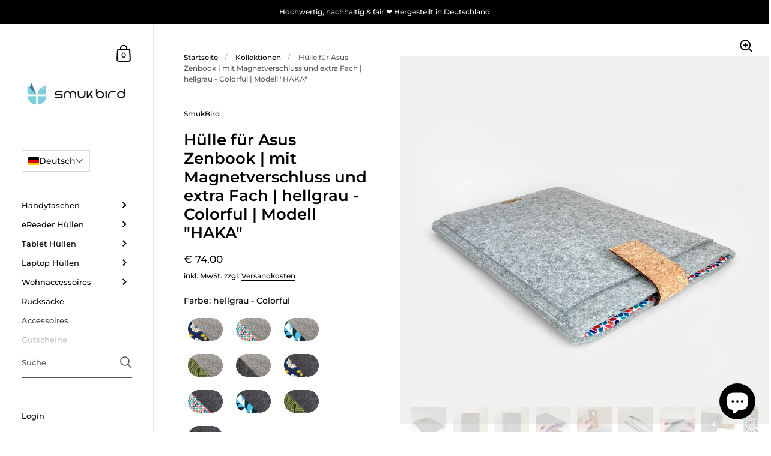

--- FILE ---
content_type: text/html; charset=utf-8
request_url: https://smukbird.de/products/hulle-fur-asus-zenbook-mit-magnetverschluss-und-extra-fach-hellgrau-colorful-modell-haka
body_size: 134422
content:
<!doctype html>
<html class="no-js" lang="de">
<head>

<script src="//smukbird.de/cdn/shop/files/pandectes-rules.js?v=15918749597937438673" async ></script>
<!-- Google Tag Manager -->
<script data-cookieconsent="ignore">
(function(w,d,s,l,i){w[l]=w[l]||[];w[l].push({'gtm.start':
new Date().getTime(),event:'gtm.js'});var f=d.getElementsByTagName(s)[0],
j=d.createElement(s),dl=l!='dataLayer'?'&l='+l:'';j.async=true;j.src=
'https://www.googletagmanager.com/gtm.js?id='+i+dl;f.parentNode.insertBefore(j,f);
})(window,document,'script','dataLayer','GTM-THP93B9');
</script>
<!-- End Google Tag Manager theme.liquid -->


<!-- starapps_core_start -->
<!-- This code is automatically managed by StarApps Studio -->
<!-- Please contact support@starapps.studio for any help -->
<!-- File location: snippets/starapps-core.liquid -->



    
<!-- starapps_core_end -->


	<meta charset="utf-8">
  <meta http-equiv="X-UA-Compatible" content="IE=edge,chrome=1">
  <meta name="viewport" content="width=device-width, initial-scale=1.0, height=device-height, minimum-scale=1.0"><link rel="shortcut icon" href="//smukbird.de/cdn/shop/files/favicon-32x32.png?crop=center&height=32&v=1620654030&width=32" type="image/png" /><meta property="og:type" content="product">
  <meta property="og:title" content="Hülle für Asus Zenbook | mit Magnetverschluss und extra Fach  | hellgrau - Colorful | Modell &quot;HAKA&quot;"><meta property="og:image" content="http://smukbird.de/cdn/shop/files/00_Laptop_hell-colorful_00_e8a11560-d125-4b95-ab20-55ce4c375ee0.jpg?v=1713169755&width=1024">
    <meta property="og:image:secure_url" content="https://smukbird.de/cdn/shop/files/00_Laptop_hell-colorful_00_e8a11560-d125-4b95-ab20-55ce4c375ee0.jpg?v=1713169755&width=1024">
    <meta property="og:image:width" content="1024">
    <meta property="og:image:height" content="1024"><meta property="og:image" content="http://smukbird.de/cdn/shop/files/01_Laptop_hell_01_7c925bbc-ebb5-4889-b2f0-b24660261565.jpg?v=1713169755&width=1024">
    <meta property="og:image:secure_url" content="https://smukbird.de/cdn/shop/files/01_Laptop_hell_01_7c925bbc-ebb5-4889-b2f0-b24660261565.jpg?v=1713169755&width=1024">
    <meta property="og:image:width" content="1024">
    <meta property="og:image:height" content="1024"><meta property="og:image" content="http://smukbird.de/cdn/shop/files/02_Laptop_hell_02_4287e056-576e-44a2-a86b-f689f9914373.jpg?v=1713169755&width=1024">
    <meta property="og:image:secure_url" content="https://smukbird.de/cdn/shop/files/02_Laptop_hell_02_4287e056-576e-44a2-a86b-f689f9914373.jpg?v=1713169755&width=1024">
    <meta property="og:image:width" content="1024">
    <meta property="og:image:height" content="1024"><meta property="product:price:amount" content="74.00">
  <meta property="product:price:currency" content="EUR">
  <meta property="product:availability" content="in stock"><meta property="og:description" content="Hülle &#39;HAKA&#39; für Asus Zenbook | aus Filz + Magnetverschluss | hellgrau-Colorful | passgenau ✔ nachhaltige Materialien ✔ fair + natürlich ✔"><meta property="og:url" content="https://smukbird.de/products/hulle-fur-asus-zenbook-mit-magnetverschluss-und-extra-fach-hellgrau-colorful-modell-haka">
<meta property="og:site_name" content="SmukBird">

<meta name="twitter:card" content="summary"><meta name="twitter:title" content="Hülle für Asus Zenbook | mit Magnetverschluss und extra Fach  | hellgrau - Colorful | Modell &quot;HAKA&quot;">
  <meta name="twitter:description" content="Genieße erstklassigen Schutz und einzigartigen Stil mit unserer neu designten Asus Zenbook Filzhülle. Auf Reisen schützt das maßgeschneiderte Design dein Gerät zuverlässig, verpackt in schlichter Eleganz und exakter Passform. Die besondere Wärme- und Kälteregulierung des Filzes sorgt für ideales Geräteklima. Sorgfältig verarbeitete Nähte und Kanten reflektieren unsere Detailverliebtheit. Für diese Hülle verwenden wir ausschließlich nachhaltige Bio-Materialien von ausgesuchten Schäfern. Hergestellt in Deutschland, in unserer eigenen Werkstatt. Neu ist die innovative Verschlusslasche aus robustem Korkstoff, versehen mit einem flachen, magnetischen Knopf, der Sicherheit und Stil vereint. Das integrierte Zusatzfach an der Vorderseite ist ideal für Notizzettel, Kabel und andere flache Geräte, bietet schnellen Zugriff und hält deine Gegenstände sicher und organisiert.">
  <meta name="twitter:image" content="https://smukbird.de/cdn/shop/files/00_Laptop_hell-colorful_00_e8a11560-d125-4b95-ab20-55ce4c375ee0.jpg?crop=center&height=600&v=1713169755&width=600"><!-- Device recognition with 51degrees.com -->
  <meta http-equiv="Delegate-CH" content="sec-ch-ua-full-version-list https://cloud.51degrees.com; sec-ch-ua-model https://cloud.51degrees.com; sec-ch-ua-platform https://cloud.51degrees.com; sec-ch-ua-platform-version https://cloud.51degrees.com"/>
  
  <link rel="canonical" href="https://smukbird.de/products/hulle-fur-asus-zenbook-mit-magnetverschluss-und-extra-fach-hellgrau-colorful-modell-haka">
<meta name="google-site-verification" content="9wONOLapSAlBJ8Z9ukPDslUsn5Ex9uuYVsyL3BhtDFc" />
<meta name="google-site-verification" content="oX_kiX3rgbCUeBnS0EKB1CsHRoiuFphqxo8lRf7EJGU" />  
  <link rel="preconnect" href="https://cdn.shopify.com"><link rel="preconnect" href="https://fonts.shopifycdn.com" crossorigin><link rel="preload" as="image" href="//smukbird.de/cdn/shop/files/00_Laptop_hell-colorful_00_e8a11560-d125-4b95-ab20-55ce4c375ee0.jpg?v=1713169755&width=480" imagesrcset="//smukbird.de/cdn/shop/files/00_Laptop_hell-colorful_00_e8a11560-d125-4b95-ab20-55ce4c375ee0.jpg?v=1713169755&width=360 360w,//smukbird.de/cdn/shop/files/00_Laptop_hell-colorful_00_e8a11560-d125-4b95-ab20-55ce4c375ee0.jpg?v=1713169755&width=480 480w,//smukbird.de/cdn/shop/files/00_Laptop_hell-colorful_00_e8a11560-d125-4b95-ab20-55ce4c375ee0.jpg?v=1713169755&width=640 640w,//smukbird.de/cdn/shop/files/00_Laptop_hell-colorful_00_e8a11560-d125-4b95-ab20-55ce4c375ee0.jpg?v=1713169755&width=840 840w,//smukbird.de/cdn/shop/files/00_Laptop_hell-colorful_00_e8a11560-d125-4b95-ab20-55ce4c375ee0.jpg?v=1713169755&width=1080 1080w,//smukbird.de/cdn/shop/files/00_Laptop_hell-colorful_00_e8a11560-d125-4b95-ab20-55ce4c375ee0.jpg?v=1713169755&width=1280 1280w,//smukbird.de/cdn/shop/files/00_Laptop_hell-colorful_00_e8a11560-d125-4b95-ab20-55ce4c375ee0.jpg?v=1713169755&width=1540 1540w,//smukbird.de/cdn/shop/files/00_Laptop_hell-colorful_00_e8a11560-d125-4b95-ab20-55ce4c375ee0.jpg?v=1713169755&width=1860 1860w," imagesizes="(max-width: 767px) 100vw, 70vw"><link rel="preload" href="//smukbird.de/cdn/fonts/montserrat/montserrat_n6.1326b3e84230700ef15b3a29fb520639977513e0.woff2" as="font" type="font/woff2" crossorigin><link rel="preload" href="//smukbird.de/cdn/fonts/montserrat/montserrat_n5.07ef3781d9c78c8b93c98419da7ad4fbeebb6635.woff2" as="font" type="font/woff2" crossorigin><style type="text/css">@font-face {
  font-family: Montserrat;
  font-weight: 600;
  font-style: normal;
  font-display: swap;
  src: url("//smukbird.de/cdn/fonts/montserrat/montserrat_n6.1326b3e84230700ef15b3a29fb520639977513e0.woff2") format("woff2"),
       url("//smukbird.de/cdn/fonts/montserrat/montserrat_n6.652f051080eb14192330daceed8cd53dfdc5ead9.woff") format("woff");
}
@font-face {
  font-family: Montserrat;
  font-weight: 500;
  font-style: normal;
  font-display: swap;
  src: url("//smukbird.de/cdn/fonts/montserrat/montserrat_n5.07ef3781d9c78c8b93c98419da7ad4fbeebb6635.woff2") format("woff2"),
       url("//smukbird.de/cdn/fonts/montserrat/montserrat_n5.adf9b4bd8b0e4f55a0b203cdd84512667e0d5e4d.woff") format("woff");
}
@font-face {
  font-family: Montserrat;
  font-weight: 500;
  font-style: normal;
  font-display: swap;
  src: url("//smukbird.de/cdn/fonts/montserrat/montserrat_n5.07ef3781d9c78c8b93c98419da7ad4fbeebb6635.woff2") format("woff2"),
       url("//smukbird.de/cdn/fonts/montserrat/montserrat_n5.adf9b4bd8b0e4f55a0b203cdd84512667e0d5e4d.woff") format("woff");
}
@font-face {
  font-family: Montserrat;
  font-weight: 600;
  font-style: normal;
  font-display: swap;
  src: url("//smukbird.de/cdn/fonts/montserrat/montserrat_n6.1326b3e84230700ef15b3a29fb520639977513e0.woff2") format("woff2"),
       url("//smukbird.de/cdn/fonts/montserrat/montserrat_n6.652f051080eb14192330daceed8cd53dfdc5ead9.woff") format("woff");
}
@font-face {
  font-family: Montserrat;
  font-weight: 700;
  font-style: normal;
  font-display: swap;
  src: url("//smukbird.de/cdn/fonts/montserrat/montserrat_n7.3c434e22befd5c18a6b4afadb1e3d77c128c7939.woff2") format("woff2"),
       url("//smukbird.de/cdn/fonts/montserrat/montserrat_n7.5d9fa6e2cae713c8fb539a9876489d86207fe957.woff") format("woff");
}
@font-face {
  font-family: Montserrat;
  font-weight: 500;
  font-style: italic;
  font-display: swap;
  src: url("//smukbird.de/cdn/fonts/montserrat/montserrat_i5.d3a783eb0cc26f2fda1e99d1dfec3ebaea1dc164.woff2") format("woff2"),
       url("//smukbird.de/cdn/fonts/montserrat/montserrat_i5.76d414ea3d56bb79ef992a9c62dce2e9063bc062.woff") format("woff");
}
@font-face {
  font-family: Montserrat;
  font-weight: 700;
  font-style: italic;
  font-display: swap;
  src: url("//smukbird.de/cdn/fonts/montserrat/montserrat_i7.a0d4a463df4f146567d871890ffb3c80408e7732.woff2") format("woff2"),
       url("//smukbird.de/cdn/fonts/montserrat/montserrat_i7.f6ec9f2a0681acc6f8152c40921d2a4d2e1a2c78.woff") format("woff");
}
:root {

    /* Color variables - SIDEBAR */

    --color-sidebar-bg: 255, 255, 255;
    --color-sidebar-mobile-border: #e0e0e0;

    --color-sidebar-txt: 0, 0, 0;
    --color-sidebar-txt-foreground: 255, 255, 255;

    --color-sidebar-accent: 61, 152, 70;
    --color-sidebar-accent-foreground: 255, 255, 255;

    /* Color variables - BODY */

    --color-body-bg: 255, 255, 255;

    --color-body-txt: 0, 0, 0;
    --color-body-txt-foreground: 255, 255, 255;

    --color-body-accent: 61, 152, 70;
    --color-body-accent-foreground: 255, 255, 255;

    /* Color variables - FOOTER */

    --color-footer-bg: 40, 125, 143;
    --color-footer-txt: 255, 255, 255;
    --color-footer-accent: 144, 144, 144;

    /* Color variables - SPI */

    --color-body-text: #000000;
    --color-body: #ffffff;
    --color-bg: #ffffff;

    /* Font variables */

    --base-headings-size: 22;
    --base-body-size: 14;
    --base-body-size-alt: 18;

    --font-stack-headings: Montserrat, sans-serif;
    --font-weight-headings: 600;
    --font-style-headings: normal;

    --font-stack-body: Montserrat, sans-serif;
    --font-weight-body: 500;
    --font-style-body: normal;--font-weight-body-medium: 500;--font-weight-body-semibold: 600;

    --font-weight-body-bold: 700;

  }

  select, .regular-select-cover {
    background-image: url("data:image/svg+xml,%3Csvg class='svg symbol symbol--arrow' xmlns='http://www.w3.org/2000/svg' width='24' height='24' fill='none'%3E%3Cpath fill-rule='evenodd' d='M13.828 14.414l4-4L16.414 9l-4 4-4-4L7 10.414l5.414 5.414 1.414-1.414z' fill='%23000000'%3E%3C/path%3E%3C/svg%3E") !important;
  }
  .sidebar-element .regular-select-cover,
  .sidebar-element select {
    background-image: url("data:image/svg+xml,%3Csvg class='svg symbol symbol--arrow' xmlns='http://www.w3.org/2000/svg' width='24' height='24' fill='none'%3E%3Cpath fill-rule='evenodd' d='M13.828 14.414l4-4L16.414 9l-4 4-4-4L7 10.414l5.414 5.414 1.414-1.414z' fill='%23000000'%3E%3C/path%3E%3C/svg%3E") !important;
  }
  .footer .regular-select-cover {
    background-image: url("data:image/svg+xml,%3Csvg class='svg symbol symbol--arrow' xmlns='http://www.w3.org/2000/svg' width='24' height='24' fill='none'%3E%3Cpath fill-rule='evenodd' d='M13.828 14.414l4-4L16.414 9l-4 4-4-4L7 10.414l5.414 5.414 1.414-1.414z' fill='%23ffffff'%3E%3C/path%3E%3C/svg%3E") !important;
  }
  
</style><link rel="preload" as="script" href="//smukbird.de/cdn/shop/t/13/assets/theme.js?v=52364199012057437341748528650">
  <link rel="preload" as="style" href="//smukbird.de/cdn/shop/t/13/assets/theme.css?v=73851905190414988781663576152">
  <link href="//smukbird.de/cdn/shop/t/13/assets/theme.css?v=73851905190414988781663576152" rel="stylesheet" type="text/css" media="all" />

	<script>window.performance && window.performance.mark && window.performance.mark('shopify.content_for_header.start');</script><meta name="facebook-domain-verification" content="mm3pmorwvem9o4r7s8k3kf93vmm5rz">
<meta id="shopify-digital-wallet" name="shopify-digital-wallet" content="/41666019495/digital_wallets/dialog">
<meta name="shopify-checkout-api-token" content="e8c00f58ea59d05d7433f55c12755568">
<meta id="in-context-paypal-metadata" data-shop-id="41666019495" data-venmo-supported="false" data-environment="production" data-locale="de_DE" data-paypal-v4="true" data-currency="EUR">
<link rel="alternate" hreflang="x-default" href="https://smukbird.de/products/hulle-fur-asus-zenbook-mit-magnetverschluss-und-extra-fach-hellgrau-colorful-modell-haka">
<link rel="alternate" hreflang="de" href="https://smukbird.de/products/hulle-fur-asus-zenbook-mit-magnetverschluss-und-extra-fach-hellgrau-colorful-modell-haka">
<link rel="alternate" hreflang="nl-NL" href="https://smukbird.nl/products/hulle-fur-asus-zenbook-mit-magnetverschluss-und-extra-fach-hellgrau-colorful-modell-haka">
<link rel="alternate" hreflang="en-US" href="https://smukbird.com/products/hulle-fur-asus-zenbook-mit-magnetverschluss-und-extra-fach-hellgrau-colorful-modell-haka">
<link rel="alternate" hreflang="sv-SE" href="https://se.smukbird.com/products/hulle-fur-asus-zenbook-mit-magnetverschluss-und-extra-fach-hellgrau-colorful-modell-haka">
<link rel="alternate" hreflang="no-NO" href="https://no.smukbird.com/products/hulle-fur-asus-zenbook-mit-magnetverschluss-und-extra-fach-hellgrau-colorful-modell-haka">
<link rel="alternate" hreflang="fr-FR" href="https://smukbird.fr/products/hulle-fur-asus-zenbook-mit-magnetverschluss-und-extra-fach-hellgrau-colorful-modell-haka">
<link rel="alternate" hreflang="fi-FI" href="https://fi.smukbird.com/products/hulle-fur-asus-zenbook-mit-magnetverschluss-und-extra-fach-hellgrau-colorful-modell-haka">
<link rel="alternate" hreflang="da-DK" href="https://dk.smukbird.com/products/hulle-fur-asus-zenbook-mit-magnetverschluss-und-extra-fach-hellgrau-colorful-modell-haka">
<link rel="alternate" hreflang="fr-BE" href="https://smukbird.be/products/hulle-fur-asus-zenbook-mit-magnetverschluss-und-extra-fach-hellgrau-colorful-modell-haka">
<link rel="alternate" hreflang="nl-BE" href="https://smukbird.be/nl/products/hulle-fur-asus-zenbook-mit-magnetverschluss-und-extra-fach-hellgrau-colorful-modell-haka">
<link rel="alternate" type="application/json+oembed" href="https://smukbird.de/products/hulle-fur-asus-zenbook-mit-magnetverschluss-und-extra-fach-hellgrau-colorful-modell-haka.oembed">
<script async="async" src="/checkouts/internal/preloads.js?locale=de-DE"></script>
<link rel="preconnect" href="https://shop.app" crossorigin="anonymous">
<script async="async" src="https://shop.app/checkouts/internal/preloads.js?locale=de-DE&shop_id=41666019495" crossorigin="anonymous"></script>
<script id="apple-pay-shop-capabilities" type="application/json">{"shopId":41666019495,"countryCode":"DE","currencyCode":"EUR","merchantCapabilities":["supports3DS"],"merchantId":"gid:\/\/shopify\/Shop\/41666019495","merchantName":"SmukBird","requiredBillingContactFields":["postalAddress","email"],"requiredShippingContactFields":["postalAddress","email"],"shippingType":"shipping","supportedNetworks":["visa","maestro","masterCard","amex"],"total":{"type":"pending","label":"SmukBird","amount":"1.00"},"shopifyPaymentsEnabled":true,"supportsSubscriptions":true}</script>
<script id="shopify-features" type="application/json">{"accessToken":"e8c00f58ea59d05d7433f55c12755568","betas":["rich-media-storefront-analytics"],"domain":"smukbird.de","predictiveSearch":true,"shopId":41666019495,"locale":"de"}</script>
<script>var Shopify = Shopify || {};
Shopify.shop = "smukbird.myshopify.com";
Shopify.locale = "de";
Shopify.currency = {"active":"EUR","rate":"1.0"};
Shopify.country = "DE";
Shopify.theme = {"name":"Kingdom Store 2.0","id":133433721097,"schema_name":"Kingdom","schema_version":"4.3.3","theme_store_id":725,"role":"main"};
Shopify.theme.handle = "null";
Shopify.theme.style = {"id":null,"handle":null};
Shopify.cdnHost = "smukbird.de/cdn";
Shopify.routes = Shopify.routes || {};
Shopify.routes.root = "/";</script>
<script type="module">!function(o){(o.Shopify=o.Shopify||{}).modules=!0}(window);</script>
<script>!function(o){function n(){var o=[];function n(){o.push(Array.prototype.slice.apply(arguments))}return n.q=o,n}var t=o.Shopify=o.Shopify||{};t.loadFeatures=n(),t.autoloadFeatures=n()}(window);</script>
<script>
  window.ShopifyPay = window.ShopifyPay || {};
  window.ShopifyPay.apiHost = "shop.app\/pay";
  window.ShopifyPay.redirectState = null;
</script>
<script id="shop-js-analytics" type="application/json">{"pageType":"product"}</script>
<script defer="defer" async type="module" src="//smukbird.de/cdn/shopifycloud/shop-js/modules/v2/client.init-shop-cart-sync_e98Ab_XN.de.esm.js"></script>
<script defer="defer" async type="module" src="//smukbird.de/cdn/shopifycloud/shop-js/modules/v2/chunk.common_Pcw9EP95.esm.js"></script>
<script defer="defer" async type="module" src="//smukbird.de/cdn/shopifycloud/shop-js/modules/v2/chunk.modal_CzmY4ZhL.esm.js"></script>
<script type="module">
  await import("//smukbird.de/cdn/shopifycloud/shop-js/modules/v2/client.init-shop-cart-sync_e98Ab_XN.de.esm.js");
await import("//smukbird.de/cdn/shopifycloud/shop-js/modules/v2/chunk.common_Pcw9EP95.esm.js");
await import("//smukbird.de/cdn/shopifycloud/shop-js/modules/v2/chunk.modal_CzmY4ZhL.esm.js");

  window.Shopify.SignInWithShop?.initShopCartSync?.({"fedCMEnabled":true,"windoidEnabled":true});

</script>
<script>
  window.Shopify = window.Shopify || {};
  if (!window.Shopify.featureAssets) window.Shopify.featureAssets = {};
  window.Shopify.featureAssets['shop-js'] = {"shop-cart-sync":["modules/v2/client.shop-cart-sync_DazCVyJ3.de.esm.js","modules/v2/chunk.common_Pcw9EP95.esm.js","modules/v2/chunk.modal_CzmY4ZhL.esm.js"],"init-fed-cm":["modules/v2/client.init-fed-cm_D0AulfmK.de.esm.js","modules/v2/chunk.common_Pcw9EP95.esm.js","modules/v2/chunk.modal_CzmY4ZhL.esm.js"],"shop-cash-offers":["modules/v2/client.shop-cash-offers_BISyWFEA.de.esm.js","modules/v2/chunk.common_Pcw9EP95.esm.js","modules/v2/chunk.modal_CzmY4ZhL.esm.js"],"shop-login-button":["modules/v2/client.shop-login-button_D_c1vx_E.de.esm.js","modules/v2/chunk.common_Pcw9EP95.esm.js","modules/v2/chunk.modal_CzmY4ZhL.esm.js"],"pay-button":["modules/v2/client.pay-button_CHADzJ4g.de.esm.js","modules/v2/chunk.common_Pcw9EP95.esm.js","modules/v2/chunk.modal_CzmY4ZhL.esm.js"],"shop-button":["modules/v2/client.shop-button_CQnD2U3v.de.esm.js","modules/v2/chunk.common_Pcw9EP95.esm.js","modules/v2/chunk.modal_CzmY4ZhL.esm.js"],"avatar":["modules/v2/client.avatar_BTnouDA3.de.esm.js"],"init-windoid":["modules/v2/client.init-windoid_CmA0-hrC.de.esm.js","modules/v2/chunk.common_Pcw9EP95.esm.js","modules/v2/chunk.modal_CzmY4ZhL.esm.js"],"init-shop-for-new-customer-accounts":["modules/v2/client.init-shop-for-new-customer-accounts_BCzC_Mib.de.esm.js","modules/v2/client.shop-login-button_D_c1vx_E.de.esm.js","modules/v2/chunk.common_Pcw9EP95.esm.js","modules/v2/chunk.modal_CzmY4ZhL.esm.js"],"init-shop-email-lookup-coordinator":["modules/v2/client.init-shop-email-lookup-coordinator_DYzOit4u.de.esm.js","modules/v2/chunk.common_Pcw9EP95.esm.js","modules/v2/chunk.modal_CzmY4ZhL.esm.js"],"init-shop-cart-sync":["modules/v2/client.init-shop-cart-sync_e98Ab_XN.de.esm.js","modules/v2/chunk.common_Pcw9EP95.esm.js","modules/v2/chunk.modal_CzmY4ZhL.esm.js"],"shop-toast-manager":["modules/v2/client.shop-toast-manager_Bc-1elH8.de.esm.js","modules/v2/chunk.common_Pcw9EP95.esm.js","modules/v2/chunk.modal_CzmY4ZhL.esm.js"],"init-customer-accounts":["modules/v2/client.init-customer-accounts_CqlRHmZs.de.esm.js","modules/v2/client.shop-login-button_D_c1vx_E.de.esm.js","modules/v2/chunk.common_Pcw9EP95.esm.js","modules/v2/chunk.modal_CzmY4ZhL.esm.js"],"init-customer-accounts-sign-up":["modules/v2/client.init-customer-accounts-sign-up_DZmBw6yB.de.esm.js","modules/v2/client.shop-login-button_D_c1vx_E.de.esm.js","modules/v2/chunk.common_Pcw9EP95.esm.js","modules/v2/chunk.modal_CzmY4ZhL.esm.js"],"shop-follow-button":["modules/v2/client.shop-follow-button_Cx-w7rSq.de.esm.js","modules/v2/chunk.common_Pcw9EP95.esm.js","modules/v2/chunk.modal_CzmY4ZhL.esm.js"],"checkout-modal":["modules/v2/client.checkout-modal_Djjmh8qM.de.esm.js","modules/v2/chunk.common_Pcw9EP95.esm.js","modules/v2/chunk.modal_CzmY4ZhL.esm.js"],"shop-login":["modules/v2/client.shop-login_DMZMgoZf.de.esm.js","modules/v2/chunk.common_Pcw9EP95.esm.js","modules/v2/chunk.modal_CzmY4ZhL.esm.js"],"lead-capture":["modules/v2/client.lead-capture_SqejaEd8.de.esm.js","modules/v2/chunk.common_Pcw9EP95.esm.js","modules/v2/chunk.modal_CzmY4ZhL.esm.js"],"payment-terms":["modules/v2/client.payment-terms_DUeEqFTJ.de.esm.js","modules/v2/chunk.common_Pcw9EP95.esm.js","modules/v2/chunk.modal_CzmY4ZhL.esm.js"]};
</script>
<script>(function() {
  var isLoaded = false;
  function asyncLoad() {
    if (isLoaded) return;
    isLoaded = true;
    var urls = ["\/\/cdn.shopify.com\/proxy\/ed27d89c04aaaf77a068c5786c8b1ca9c362cb8bf1742b9338bf976901dbff3c\/static.cdn.printful.com\/static\/js\/external\/shopify-product-customizer.js?v=0.28\u0026shop=smukbird.myshopify.com\u0026sp-cache-control=cHVibGljLCBtYXgtYWdlPTkwMA","https:\/\/sprout-app.thegoodapi.com\/app\/assets\/js\/badges\/cart_badge_script?shop=smukbird.myshopify.com","https:\/\/sprout-app.thegoodapi.com\/app\/badges\/product_script?shop=smukbird.myshopify.com","https:\/\/sprout-app.thegoodapi.com\/app\/assets\/js\/badges\/tree_count_banner_script?shop=smukbird.myshopify.com","https:\/\/cdn.hyj.mobi\/d\/relevanz.js?cid=11660\u0026custid=20943\u0026shop=smukbird.myshopify.com"];
    for (var i = 0; i < urls.length; i++) {
      var s = document.createElement('script');
      s.type = 'text/javascript';
      s.async = true;
      s.src = urls[i];
      var x = document.getElementsByTagName('script')[0];
      x.parentNode.insertBefore(s, x);
    }
  };
  if(window.attachEvent) {
    window.attachEvent('onload', asyncLoad);
  } else {
    window.addEventListener('load', asyncLoad, false);
  }
})();</script>
<script id="__st">var __st={"a":41666019495,"offset":3600,"reqid":"38f62ccb-8e2b-4828-8533-3b981858c0fa-1769135021","pageurl":"smukbird.de\/products\/hulle-fur-asus-zenbook-mit-magnetverschluss-und-extra-fach-hellgrau-colorful-modell-haka","u":"c9e09497e7cb","p":"product","rtyp":"product","rid":8559746285833};</script>
<script>window.ShopifyPaypalV4VisibilityTracking = true;</script>
<script id="captcha-bootstrap">!function(){'use strict';const t='contact',e='account',n='new_comment',o=[[t,t],['blogs',n],['comments',n],[t,'customer']],c=[[e,'customer_login'],[e,'guest_login'],[e,'recover_customer_password'],[e,'create_customer']],r=t=>t.map((([t,e])=>`form[action*='/${t}']:not([data-nocaptcha='true']) input[name='form_type'][value='${e}']`)).join(','),a=t=>()=>t?[...document.querySelectorAll(t)].map((t=>t.form)):[];function s(){const t=[...o],e=r(t);return a(e)}const i='password',u='form_key',d=['recaptcha-v3-token','g-recaptcha-response','h-captcha-response',i],f=()=>{try{return window.sessionStorage}catch{return}},m='__shopify_v',_=t=>t.elements[u];function p(t,e,n=!1){try{const o=window.sessionStorage,c=JSON.parse(o.getItem(e)),{data:r}=function(t){const{data:e,action:n}=t;return t[m]||n?{data:e,action:n}:{data:t,action:n}}(c);for(const[e,n]of Object.entries(r))t.elements[e]&&(t.elements[e].value=n);n&&o.removeItem(e)}catch(o){console.error('form repopulation failed',{error:o})}}const l='form_type',E='cptcha';function T(t){t.dataset[E]=!0}const w=window,h=w.document,L='Shopify',v='ce_forms',y='captcha';let A=!1;((t,e)=>{const n=(g='f06e6c50-85a8-45c8-87d0-21a2b65856fe',I='https://cdn.shopify.com/shopifycloud/storefront-forms-hcaptcha/ce_storefront_forms_captcha_hcaptcha.v1.5.2.iife.js',D={infoText:'Durch hCaptcha geschützt',privacyText:'Datenschutz',termsText:'Allgemeine Geschäftsbedingungen'},(t,e,n)=>{const o=w[L][v],c=o.bindForm;if(c)return c(t,g,e,D).then(n);var r;o.q.push([[t,g,e,D],n]),r=I,A||(h.body.append(Object.assign(h.createElement('script'),{id:'captcha-provider',async:!0,src:r})),A=!0)});var g,I,D;w[L]=w[L]||{},w[L][v]=w[L][v]||{},w[L][v].q=[],w[L][y]=w[L][y]||{},w[L][y].protect=function(t,e){n(t,void 0,e),T(t)},Object.freeze(w[L][y]),function(t,e,n,w,h,L){const[v,y,A,g]=function(t,e,n){const i=e?o:[],u=t?c:[],d=[...i,...u],f=r(d),m=r(i),_=r(d.filter((([t,e])=>n.includes(e))));return[a(f),a(m),a(_),s()]}(w,h,L),I=t=>{const e=t.target;return e instanceof HTMLFormElement?e:e&&e.form},D=t=>v().includes(t);t.addEventListener('submit',(t=>{const e=I(t);if(!e)return;const n=D(e)&&!e.dataset.hcaptchaBound&&!e.dataset.recaptchaBound,o=_(e),c=g().includes(e)&&(!o||!o.value);(n||c)&&t.preventDefault(),c&&!n&&(function(t){try{if(!f())return;!function(t){const e=f();if(!e)return;const n=_(t);if(!n)return;const o=n.value;o&&e.removeItem(o)}(t);const e=Array.from(Array(32),(()=>Math.random().toString(36)[2])).join('');!function(t,e){_(t)||t.append(Object.assign(document.createElement('input'),{type:'hidden',name:u})),t.elements[u].value=e}(t,e),function(t,e){const n=f();if(!n)return;const o=[...t.querySelectorAll(`input[type='${i}']`)].map((({name:t})=>t)),c=[...d,...o],r={};for(const[a,s]of new FormData(t).entries())c.includes(a)||(r[a]=s);n.setItem(e,JSON.stringify({[m]:1,action:t.action,data:r}))}(t,e)}catch(e){console.error('failed to persist form',e)}}(e),e.submit())}));const S=(t,e)=>{t&&!t.dataset[E]&&(n(t,e.some((e=>e===t))),T(t))};for(const o of['focusin','change'])t.addEventListener(o,(t=>{const e=I(t);D(e)&&S(e,y())}));const B=e.get('form_key'),M=e.get(l),P=B&&M;t.addEventListener('DOMContentLoaded',(()=>{const t=y();if(P)for(const e of t)e.elements[l].value===M&&p(e,B);[...new Set([...A(),...v().filter((t=>'true'===t.dataset.shopifyCaptcha))])].forEach((e=>S(e,t)))}))}(h,new URLSearchParams(w.location.search),n,t,e,['guest_login'])})(!0,!0)}();</script>
<script integrity="sha256-4kQ18oKyAcykRKYeNunJcIwy7WH5gtpwJnB7kiuLZ1E=" data-source-attribution="shopify.loadfeatures" defer="defer" src="//smukbird.de/cdn/shopifycloud/storefront/assets/storefront/load_feature-a0a9edcb.js" crossorigin="anonymous"></script>
<script crossorigin="anonymous" defer="defer" src="//smukbird.de/cdn/shopifycloud/storefront/assets/shopify_pay/storefront-65b4c6d7.js?v=20250812"></script>
<script data-source-attribution="shopify.dynamic_checkout.dynamic.init">var Shopify=Shopify||{};Shopify.PaymentButton=Shopify.PaymentButton||{isStorefrontPortableWallets:!0,init:function(){window.Shopify.PaymentButton.init=function(){};var t=document.createElement("script");t.src="https://smukbird.de/cdn/shopifycloud/portable-wallets/latest/portable-wallets.de.js",t.type="module",document.head.appendChild(t)}};
</script>
<script data-source-attribution="shopify.dynamic_checkout.buyer_consent">
  function portableWalletsHideBuyerConsent(e){var t=document.getElementById("shopify-buyer-consent"),n=document.getElementById("shopify-subscription-policy-button");t&&n&&(t.classList.add("hidden"),t.setAttribute("aria-hidden","true"),n.removeEventListener("click",e))}function portableWalletsShowBuyerConsent(e){var t=document.getElementById("shopify-buyer-consent"),n=document.getElementById("shopify-subscription-policy-button");t&&n&&(t.classList.remove("hidden"),t.removeAttribute("aria-hidden"),n.addEventListener("click",e))}window.Shopify?.PaymentButton&&(window.Shopify.PaymentButton.hideBuyerConsent=portableWalletsHideBuyerConsent,window.Shopify.PaymentButton.showBuyerConsent=portableWalletsShowBuyerConsent);
</script>
<script data-source-attribution="shopify.dynamic_checkout.cart.bootstrap">document.addEventListener("DOMContentLoaded",(function(){function t(){return document.querySelector("shopify-accelerated-checkout-cart, shopify-accelerated-checkout")}if(t())Shopify.PaymentButton.init();else{new MutationObserver((function(e,n){t()&&(Shopify.PaymentButton.init(),n.disconnect())})).observe(document.body,{childList:!0,subtree:!0})}}));
</script>
<link id="shopify-accelerated-checkout-styles" rel="stylesheet" media="screen" href="https://smukbird.de/cdn/shopifycloud/portable-wallets/latest/accelerated-checkout-backwards-compat.css" crossorigin="anonymous">
<style id="shopify-accelerated-checkout-cart">
        #shopify-buyer-consent {
  margin-top: 1em;
  display: inline-block;
  width: 100%;
}

#shopify-buyer-consent.hidden {
  display: none;
}

#shopify-subscription-policy-button {
  background: none;
  border: none;
  padding: 0;
  text-decoration: underline;
  font-size: inherit;
  cursor: pointer;
}

#shopify-subscription-policy-button::before {
  box-shadow: none;
}

      </style>
<script id="sections-script" data-sections="product-recommendations" defer="defer" src="//smukbird.de/cdn/shop/t/13/compiled_assets/scripts.js?v=17239"></script>
<script>window.performance && window.performance.mark && window.performance.mark('shopify.content_for_header.end');</script>
<noscript>
    <link rel="stylesheet" href="//smukbird.de/cdn/shop/t/13/assets/theme-noscript.css?v=130426846282683075591663576152">
  </noscript>

  <script>
    const ProductGalleryResizeHelper = productGallery => {
      if ( ( window.innerWidth >= 768 && productGallery.classList.contains('product-gallery--slider') ) || ( window.innerWidth < 1024 && window.innerWidth >= 768 ) ) {
        productGallery.querySelectorAll('.lazy-image').forEach(elm=>{
          const gutter = "image"==elm.parentNode.dataset.productMediaType||1024>window.innerWidth?0:productGallery.classList.contains("product-gallery--thumbnails")?productGallery.classList.contains("product-gallery--gutter")?110:100:productGallery.classList.contains("product-gallery--gutter")?70:50;
          elm.parentNode.style.width = ( ( productGallery.offsetHeight - gutter ) * elm.dataset.ratio ) + 'px';
        });
      } else {
        productGallery.querySelectorAll('.lazy-image').forEach(elm=>{
          elm.parentNode.style.width = '';
        });
      }
    }
  </script>



<link href="//smukbird.de/cdn/shop/t/13/assets/custom-styles.css?v=80224681913313066201748532113" rel="stylesheet" type="text/css" media="all" />


  
<!-- BEGIN app block: shopify://apps/pandectes-gdpr/blocks/banner/58c0baa2-6cc1-480c-9ea6-38d6d559556a -->
  
    
      <!-- TCF is active, scripts are loaded above -->
      
      <script>
        
          window.PandectesSettings = {"store":{"id":41666019495,"plan":"plus","theme":"Kingdom Store 2.0","primaryLocale":"de","adminMode":false,"headless":false,"storefrontRootDomain":"","checkoutRootDomain":"","storefrontAccessToken":""},"tsPublished":1745855190,"declaration":{"declDays":"","declName":"","declPath":"","declType":"","isActive":false,"showType":true,"declHours":"","declYears":"","declDomain":"","declMonths":"","declMinutes":"","declPurpose":"","declSeconds":"","declSession":"","showPurpose":false,"declProvider":"","showProvider":true,"declIntroText":"","declRetention":"","declFirstParty":"","declThirdParty":"","showDateGenerated":true},"language":{"unpublished":[],"languageMode":"Multilingual","fallbackLanguage":"de","languageDetection":"locale","languagesSupported":["en","nl","fr","da","no","fi"]},"texts":{"managed":{"headerText":{"da":"Vi respekterer dit privatliv","de":"Wir respektieren deine Privatsphäre","en":"We respect your privacy","fi":"Kunnioitamme yksityisyyttäsi","fr":"Nous respectons votre vie privée","nl":"Wij respecteren uw privacy"},"consentText":{"da":"Dette websted bruger cookies for at sikre, at du får den bedste oplevelse.","de":"Unsere Cookies sind der geheime Zauber, der Ihren Einkaufsbummel bei uns noch individueller und schneller macht – ganz ohne Umwege. Mit „Ich mag Cookies“ genießen Sie personalisierte Empfehlungen, blitzschnelle Navigation und ein rundum optimiertes Erlebnis.\n\nFalls Sie lieber selbst Hand anlegen möchten, können Sie „Ich backe sie selbst“ wählen – aber wir sind sicher, dass Ihnen der volle Genuss mehr zusagt!","en":"Our cookies are the secret magic that makes your shopping experience with us even faster and more personalized - without any detours. With “I like cookies”, you can enjoy personalized recommendations, lightning-fast navigation and an all-round optimized experience.\n\nIf you'd rather do it yourself, you can choose “I bake them myself” - but we're sure you'll enjoy the full experience more!","fi":"Tämä sivusto käyttää evästeitä parhaan käyttökokemuksen varmistamiseksi.","fr":"Ce site utilise des cookies pour vous garantir la meilleure expérience.","nl":"Onze cookies zijn de geheime magie die je winkelervaring bij ons nog sneller en persoonlijker maakt - zonder omwegen. Met “Ik hou van cookies” kun je genieten van gepersonaliseerde aanbevelingen, bliksemsnelle navigatie en een rondom geoptimaliseerde ervaring.\n\nAls je het liever zelf doet, kun je kiezen voor “Ik bak ze zelf” - maar we weten zeker dat je meer van de volle smaak zult genieten!"},"linkText":{"da":"Lær mere","de":"Mehr erfahren","en":"Learn more","fi":"Lisätietoja","fr":"Apprendre encore plus","nl":"Kom meer te weten"},"imprintText":{"da":"Aftryk","de":"Impressum","en":"Imprint","fi":"Jälki","fr":"Imprimer","nl":"Afdruk"},"googleLinkText":{"da":"Googles privatlivsbetingelser","de":"Googles Datenschutzbestimmungen","en":"Google's Privacy Terms","fi":"Googlen tietosuojaehdot","fr":"Conditions de confidentialité de Google","nl":"Privacyvoorwaarden van Google"},"allowButtonText":{"da":"Accepter","de":"Ich mag Cookies","en":"Accept","fi":"Hyväksy","fr":"J'accepte","nl":"Ik hou van koekjes"},"denyButtonText":{"da":"Afslå","de":"Ablehnen","en":"Decline","fi":"Hylkää","fr":"Déclin","nl":"Afwijzen"},"dismissButtonText":{"da":"Okay","de":"Okay","en":"Ok","fi":"Ok","fr":"D'accord","nl":"OK"},"leaveSiteButtonText":{"da":"Forlad dette websted","de":"Diese Seite verlassen","en":"Leave this site","fi":"Poistu sivustolta","fr":"Quitter ce site","nl":"Verlaat deze site"},"preferencesButtonText":{"da":"Præferencer","de":"Ich backe sie selbst","en":"Preferences","fi":"Asetukset","fr":"Préférences","nl":"Ik bak ze zelf"},"cookiePolicyText":{"da":"Cookiepolitik","de":"Cookie-Richtlinie","en":"Cookie policy","fi":"Evästekäytäntö","fr":"Politique de cookies","nl":"Cookie beleid"},"preferencesPopupTitleText":{"da":"Administrer samtykkeindstillinger","de":"Einwilligungseinstellungen verwalten","en":"Manage consent preferences","fi":"Hallitse suostumusasetuksia","fr":"Gérer les préférences de consentement","nl":"Toestemmingsvoorkeuren beheren"},"preferencesPopupIntroText":{"da":"Vi bruger cookies til at optimere webstedets funktionalitet, analysere ydelsen og give dig en personlig oplevelse. Nogle cookies er afgørende for at få hjemmesiden til at fungere og fungere korrekt. Disse cookies kan ikke deaktiveres. I dette vindue kan du styre din præference for cookies.","de":"Wir verwenden Cookies, um die Funktionalität der Website zu optimieren, die Leistung zu analysieren und Ihnen ein personalisiertes Erlebnis zu bieten. Einige Cookies sind für den ordnungsgemäßen Betrieb der Website unerlässlich. Diese Cookies können nicht deaktiviert werden. In diesem Fenster können Sie Ihre Präferenzen für Cookies verwalten.","en":"We use cookies to optimize website functionality, analyze the performance, and provide personalized experience to you. Some cookies are essential to make the website operate and function correctly. Those cookies cannot be disabled. In this window you can manage your preference of cookies.","fi":"Käytämme evästeitä verkkosivuston toimivuuden optimoimiseksi, suorituskyvyn analysoimiseksi ja henkilökohtaisen kokemuksen tarjoamiseksi sinulle. Jotkut evästeet ovat välttämättömiä, jotta verkkosivusto toimii ja toimii oikein. Näitä evästeitä ei voi poistaa käytöstä. Tässä ikkunassa voit hallita evästeasetuksiasi.","fr":"Nous utilisons des cookies pour optimiser les fonctionnalités du site Web, analyser les performances et vous offrir une expérience personnalisée. Certains cookies sont indispensables au bon fonctionnement et au bon fonctionnement du site. Ces cookies ne peuvent pas être désactivés. Dans cette fenêtre, vous pouvez gérer votre préférence de cookies.","nl":"We gebruiken cookies om de functionaliteit van de website te optimaliseren, de prestaties te analyseren en u een gepersonaliseerde ervaring te bieden. Sommige cookies zijn essentieel om de website correct te laten werken en functioneren. Die cookies kunnen niet worden uitgeschakeld. In dit venster kunt u uw voorkeur voor cookies beheren."},"preferencesPopupSaveButtonText":{"da":"Gem præferencer","de":"Einstellungen speichern","en":"Save preferences","fi":"Tallenna asetukset","fr":"Enregistrer les préférences","nl":"Voorkeuren opslaan"},"preferencesPopupCloseButtonText":{"da":"Tæt","de":"Schließen","en":"Close","fi":"Sulje","fr":"proche","nl":"Sluiten"},"preferencesPopupAcceptAllButtonText":{"da":"Accepter alle","de":"Alle akzeptieren","en":"Accept all","fi":"Hyväksy kaikki","fr":"Accepter tout","nl":"Accepteer alles"},"preferencesPopupRejectAllButtonText":{"da":"Afvis alle","de":"Alles ablehnen","en":"Reject all","fi":"Hylkää kaikki","fr":"Tout rejeter","nl":"Alles afwijzen"},"cookiesDetailsText":{"da":"Cookies detaljer","de":"Cookie-Details","en":"Cookies details","fi":"Evästeiden tiedot","fr":"Détails des cookies","nl":"Cookiegegevens"},"preferencesPopupAlwaysAllowedText":{"da":"Altid tilladt","de":"Immer erlaubt","en":"Always allowed","fi":"aina sallittu","fr":"Toujours activé","nl":"altijd toegestaan","no":"Alltid tillatt"},"accessSectionParagraphText":{"da":"Du har til enhver tid ret til at få adgang til dine data.","de":"Sie haben das Recht, jederzeit auf Ihre Daten zuzugreifen.","en":"You have the right to request access to your data at any time.","fi":"Sinulla on oikeus päästä käsiksi tietoihisi milloin tahansa.","fr":"Vous avez le droit de pouvoir accéder à vos données à tout moment.","nl":"U heeft te allen tijde het recht om uw gegevens in te zien."},"accessSectionTitleText":{"da":"Dataportabilitet","de":"Datenübertragbarkeit","en":"Data portability","fi":"Tietojen siirrettävyys","fr":"Portabilité des données","nl":"Gegevensportabiliteit"},"accessSectionAccountInfoActionText":{"da":"Personlig data","de":"persönliche Daten","en":"Personal data","fi":"Henkilökohtaiset tiedot","fr":"Données personnelles","nl":"Persoonlijke gegevens"},"accessSectionDownloadReportActionText":{"da":"Download alt","de":"Alle Daten anfordern","en":"Request export","fi":"Lataa kaikki","fr":"Tout télécharger","nl":"Download alles"},"accessSectionGDPRRequestsActionText":{"da":"Anmodninger fra den registrerede","de":"Anfragen betroffener Personen","en":"Data subject requests","fi":"Rekisteröidyn pyynnöt","fr":"Demandes des personnes concernées","nl":"Verzoeken van betrokkenen"},"accessSectionOrdersRecordsActionText":{"da":"Ordre:% s","de":"Aufträge","en":"Orders","fi":"Tilaukset","fr":"Ordres","nl":"Bestellingen"},"rectificationSectionParagraphText":{"da":"Du har ret til at anmode om, at dine data opdateres, når du synes, det er passende.","de":"Sie haben das Recht, die Aktualisierung Ihrer Daten zu verlangen, wann immer Sie dies für angemessen halten.","en":"You have the right to request your data to be updated whenever you think it is appropriate.","fi":"Sinulla on oikeus pyytää tietojesi päivittämistä aina, kun pidät sitä tarpeellisena.","fr":"Vous avez le droit de demander la mise à jour de vos données chaque fois que vous le jugez approprié.","nl":"U hebt het recht om te vragen dat uw gegevens worden bijgewerkt wanneer u dat nodig acht."},"rectificationSectionTitleText":{"da":"Rettelse af data","de":"Datenberichtigung","en":"Data Rectification","fi":"Tietojen oikaisu","fr":"Rectification des données","nl":"Gegevens rectificatie"},"rectificationCommentPlaceholder":{"da":"Beskriv, hvad du vil have opdateret","de":"Beschreiben Sie, was Sie aktualisieren möchten","en":"Describe what you want to be updated","fi":"Kuvaile, mitä haluat päivittää","fr":"Décrivez ce que vous souhaitez mettre à jour","nl":"Beschrijf wat u wilt bijwerken"},"rectificationCommentValidationError":{"da":"Kommentar er påkrævet","de":"Kommentar ist erforderlich","en":"Comment is required","fi":"Kommentti vaaditaan","fr":"Un commentaire est requis","nl":"Commentaar is verplicht"},"rectificationSectionEditAccountActionText":{"da":"Anmod om en opdatering","de":"Aktualisierung anfordern","en":"Request an update","fi":"Pyydä päivitystä","fr":"Demander une mise à jour","nl":"Vraag een update aan"},"erasureSectionTitleText":{"da":"Ret til at blive glemt","de":"Recht auf Löschung","en":"Right to be forgotten","fi":"Oikeus tulla unohdetuksi","fr":"Droit à l'oubli","nl":"Recht om vergeten te worden"},"erasureSectionParagraphText":{"da":"Du har ret til at bede alle dine data om at blive slettet. Derefter har du ikke længere adgang til din konto.","de":"Sie haben das Recht, die Löschung aller Ihrer Daten zu verlangen. Danach können Sie nicht mehr auf Ihr Konto zugreifen.","en":"You have the right to ask all your data to be erased. After that, you will no longer be able to access your account.","fi":"Sinulla on oikeus pyytää, että kaikki tietosi poistetaan. Tämän jälkeen et voi enää käyttää tiliäsi.","fr":"Vous avez le droit de demander que toutes vos données soient effacées. Après cela, vous ne pourrez plus accéder à votre compte.","nl":"U heeft het recht om al uw gegevens te laten wissen. Daarna heeft u geen toegang meer tot uw account."},"erasureSectionRequestDeletionActionText":{"da":"Anmod om sletning af personoplysninger","de":"Löschung personenbezogener Daten anfordern","en":"Request personal data deletion","fi":"Pyydä henkilötietojen poistamista","fr":"Demander la suppression des données personnelles","nl":"Verzoek om verwijdering van persoonlijke gegevens"},"consentDate":{"da":"Dato for samtykke","de":"Zustimmungsdatum","en":"Consent date","fi":"Suostumuspäivä","fr":"Date de consentement","nl":"Toestemmingsdatum"},"consentId":{"da":"Samtykke-id","de":"Einwilligungs-ID","en":"Consent ID","fi":"Suostumustunnus","fr":"ID de consentement","nl":"Toestemmings-ID"},"consentSectionChangeConsentActionText":{"da":"Skift samtykkepræference","de":"Einwilligungspräferenz ändern","en":"Change consent preference","fi":"Muuta suostumusasetusta","fr":"Modifier la préférence de consentement","nl":"Wijzig de toestemmingsvoorkeur"},"consentSectionConsentedText":{"da":"Du har givet samtykke til cookiepolitikken på dette websted den","de":"Sie haben der Cookie-Richtlinie dieser Website zugestimmt am","en":"You consented to the cookies policy of this website on","fi":"Hyväksyit tämän verkkosivuston evästekäytännön","fr":"Vous avez consenti à la politique de cookies de ce site Web sur","nl":"U heeft ingestemd met het cookiebeleid van deze website op:"},"consentSectionNoConsentText":{"da":"Du har ikke givet samtykke til cookiepolitikken på dette websted.","de":"Sie haben der Cookie-Richtlinie dieser Website nicht zugestimmt.","en":"You have not consented to the cookies policy of this website.","fi":"Et ole suostunut tämän verkkosivuston evästekäytäntöön.","fr":"Vous n'avez pas consenti à la politique de cookies de ce site Web.","nl":"U heeft niet ingestemd met het cookiebeleid van deze website."},"consentSectionTitleText":{"da":"Dit cookie-samtykke","de":"Ihre Cookie-Einwilligung","en":"Your cookie consent","fi":"Evästeen suostumuksesi","fr":"Votre consentement aux cookies","nl":"Uw toestemming voor cookies"},"consentStatus":{"da":"Samtykke præference","de":"Einwilligungspräferenz","en":"Consent preference","fi":"Suostumusasetus","fr":"Préférence de consentement","nl":"Toestemmingsvoorkeur"},"confirmationFailureMessage":{"da":"Din anmodning blev ikke bekræftet. Prøv igen, og kontakt problemet, hvis problemet fortsætter, for at få hjælp","de":"Ihre Anfrage wurde nicht bestätigt. Bitte versuchen Sie es erneut und wenn das Problem weiterhin besteht, wenden Sie sich an den Ladenbesitzer, um Hilfe zu erhalten","en":"Your request was not verified. Please try again and if problem persists, contact store owner for assistance","fi":"Pyyntöäsi ei vahvistettu. Yritä uudelleen. Jos ongelma jatkuu, ota yhteyttä myymälän omistajaan","fr":"Votre demande n'a pas été vérifiée. Veuillez réessayer et si le problème persiste, contactez le propriétaire du magasin pour obtenir de l'aide","nl":"Uw verzoek is niet geverifieerd. Probeer het opnieuw en als het probleem aanhoudt, neem dan contact op met de winkeleigenaar voor hulp"},"confirmationFailureTitle":{"da":"Der opstod et problem","de":"Ein Problem ist aufgetreten","en":"A problem occurred","fi":"Tapahtui ongelma","fr":"Un problème est survenu","nl":"Er is een probleem opgetreden"},"confirmationSuccessMessage":{"da":"Vi vender snart tilbage til dig angående din anmodning.","de":"Wir werden uns in Kürze zu Ihrem Anliegen bei Ihnen melden.","en":"We will soon get back to you as to your request.","fi":"Palaamme sinulle pian pyyntösi suhteen.","fr":"Nous reviendrons rapidement vers vous quant à votre demande.","nl":"We zullen spoedig contact met u opnemen over uw verzoek."},"confirmationSuccessTitle":{"da":"Din anmodning er bekræftet","de":"Ihre Anfrage wurde bestätigt","en":"Your request is verified","fi":"Pyyntösi on vahvistettu","fr":"Votre demande est vérifiée","nl":"Uw verzoek is geverifieerd"},"guestsSupportEmailFailureMessage":{"da":"Din anmodning blev ikke sendt. Prøv igen, og kontakt problemet, hvis problemet fortsætter, for at få hjælp.","de":"Ihre Anfrage wurde nicht übermittelt. Bitte versuchen Sie es erneut und wenn das Problem weiterhin besteht, wenden Sie sich an den Shop-Inhaber, um Hilfe zu erhalten.","en":"Your request was not submitted. Please try again and if problem persists, contact store owner for assistance.","fi":"Pyyntöäsi ei lähetetty. Yritä uudelleen ja jos ongelma jatkuu, ota yhteyttä myymälän omistajaan.","fr":"Votre demande n'a pas été soumise. Veuillez réessayer et si le problème persiste, contactez le propriétaire du magasin pour obtenir de l'aide.","nl":"Uw verzoek is niet ingediend. Probeer het opnieuw en als het probleem aanhoudt, neem dan contact op met de winkeleigenaar voor hulp."},"guestsSupportEmailFailureTitle":{"da":"Der opstod et problem","de":"Ein Problem ist aufgetreten","en":"A problem occurred","fi":"Tapahtui ongelma","fr":"Un problème est survenu","nl":"Er is een probleem opgetreden"},"guestsSupportEmailPlaceholder":{"da":"Email adresse","de":"E-Mail-Addresse","en":"E-mail address","fi":"Sähköpostiosoite","fr":"Adresse e-mail","nl":"E-mailadres"},"guestsSupportEmailSuccessMessage":{"da":"Hvis du er registreret som kunde i denne butik, modtager du snart en e -mail med instruktioner om, hvordan du fortsætter.","de":"Wenn Sie als Kunde dieses Shops registriert sind, erhalten Sie in Kürze eine E-Mail mit Anweisungen zum weiteren Vorgehen.","en":"If you are registered as a customer of this store, you will soon receive an email with instructions on how to proceed.","fi":"Jos olet rekisteröitynyt tämän myymälän asiakkaaksi, saat pian sähköpostiviestin, jossa on ohjeet jatkamisesta.","fr":"Si vous êtes inscrit en tant que client de ce magasin, vous recevrez bientôt un e-mail avec des instructions sur la marche à suivre.","nl":"Als je bent geregistreerd als klant van deze winkel, ontvang je binnenkort een e-mail met instructies over hoe je verder kunt gaan."},"guestsSupportEmailSuccessTitle":{"da":"Tak for din anmodning","de":"Vielen Dank für die Anfrage","en":"Thank you for your request","fi":"Kiitos pyynnöstäsi","fr":"Merci pour votre requête","nl":"dankjewel voor je aanvraag"},"guestsSupportEmailValidationError":{"da":"E -mail er ikke gyldig","de":"Email ist ungültig","en":"Email is not valid","fi":"Sähköpostiosoite ei kelpaa","fr":"L'email n'est pas valide","nl":"E-mail is niet geldig"},"guestsSupportInfoText":{"da":"Log ind med din kundekonto for at fortsætte.","de":"Bitte loggen Sie sich mit Ihrem Kundenkonto ein, um fortzufahren.","en":"Please login with your customer account to further proceed.","fi":"Kirjaudu sisään asiakastililläsi jatkaaksesi.","fr":"Veuillez vous connecter avec votre compte client pour continuer.","nl":"Log in met uw klantaccount om verder te gaan."},"submitButton":{"da":"Indsend","de":"einreichen","en":"Submit","fi":"Lähetä","fr":"Soumettre","nl":"Indienen"},"submittingButton":{"da":"Indsender ...","de":"Senden...","en":"Submitting...","fi":"Lähetetään ...","fr":"Soumission...","nl":"Verzenden..."},"cancelButton":{"da":"Afbestille","de":"Abbrechen","en":"Cancel","fi":"Peruuttaa","fr":"Annuler","nl":"Annuleren"},"declIntroText":{"da":"Vi bruger cookies til at optimere hjemmesidens funktionalitet, analysere ydeevnen og give dig en personlig oplevelse. Nogle cookies er nødvendige for at få hjemmesiden til at fungere og fungere korrekt. Disse cookies kan ikke deaktiveres. I dette vindue kan du administrere dine præferencer for cookies.","de":"Wir verwenden Cookies, um die Funktionalität der Website zu optimieren, die Leistung zu analysieren und Ihnen ein personalisiertes Erlebnis zu bieten. Einige Cookies sind für den ordnungsgemäßen Betrieb der Website unerlässlich. Diese Cookies können nicht deaktiviert werden. In diesem Fenster können Sie Ihre Präferenzen für Cookies verwalten.","en":"We use cookies to optimize website functionality, analyze the performance, and provide personalized experience to you. Some cookies are essential to make the website operate and function correctly. Those cookies cannot be disabled. In this window you can manage your preference of cookies.","fi":"Käytämme evästeitä optimoidaksemme verkkosivuston toimivuutta, analysoidaksemme suorituskykyä ja tarjotaksemme sinulle henkilökohtaisen käyttökokemuksen. Jotkut evästeet ovat välttämättömiä, jotta sivusto toimisi ja toimisi oikein. Näitä evästeitä ei voi poistaa käytöstä. Tässä ikkunassa voit hallita evästeasetuksiasi.","fr":"Nous utilisons des cookies pour optimiser les fonctionnalités du site Web, analyser les performances et vous offrir une expérience personnalisée. Certains cookies sont indispensables au bon fonctionnement et au bon fonctionnement du site Web. Ces cookies ne peuvent pas être désactivés. Dans cette fenêtre, vous pouvez gérer vos préférences en matière de cookies.","nl":"We gebruiken cookies om de functionaliteit van de website te optimaliseren, de prestaties te analyseren en u een gepersonaliseerde ervaring te bieden. Sommige cookies zijn essentieel om de website goed te laten werken en correct te laten functioneren. Die cookies kunnen niet worden uitgeschakeld. In dit venster kunt u uw voorkeur voor cookies beheren."},"declName":{"da":"Navn","de":"Name","en":"Name","fi":"Nimi","fr":"Nom","nl":"Naam"},"declPurpose":{"da":"Formål","de":"Zweck","en":"Purpose","fi":"Tarkoitus","fr":"But","nl":"Doel"},"declType":{"da":"Type","de":"Typ","en":"Type","fi":"Tyyppi","fr":"Type","nl":"Type"},"declRetention":{"da":"Tilbageholdelse","de":"Speicherdauer","en":"Retention","fi":"Säilyttäminen","fr":"Rétention","nl":"Behoud"},"declProvider":{"da":"Udbyder","de":"Anbieter","en":"Provider","fi":"Palveluntarjoaja","fr":"Fournisseur","nl":"Aanbieder"},"declFirstParty":{"da":"Førstepartscookies","de":"Erstanbieter","en":"First-party","fi":"First-party","fr":"Première partie","nl":"Directe"},"declThirdParty":{"da":"Tredje part","de":"Drittanbieter","en":"Third-party","fi":"Kolmas osapuoli","fr":"Tierce partie","nl":"Derde partij"},"declSeconds":{"da":"sekunder","de":"Sekunden","en":"seconds","fi":"sekuntia","fr":"secondes","nl":"seconden"},"declMinutes":{"da":"minutter","de":"Minuten","en":"minutes","fi":"minuuttia","fr":"minutes","nl":"minuten"},"declHours":{"da":"timer","de":"Std.","en":"hours","fi":"tuntia","fr":"heures","nl":"uur"},"declDays":{"da":"dage","de":"Tage","en":"days","fi":"päivää","fr":"jours","nl":"dagen"},"declMonths":{"da":"måneder","de":"Monate","en":"months","fi":"kuukaudet","fr":"mois","nl":"maanden"},"declYears":{"da":"flere år","de":"Jahre","en":"years","fi":"vuotta","fr":"années","nl":"jaren"},"declSession":{"da":"Session","de":"Sitzung","en":"Session","fi":"istunto","fr":"Session","nl":"Sessie"},"declDomain":{"da":"Domæne","de":"Domain","en":"Domain","fi":"Verkkotunnus","fr":"Domaine","nl":"Domein"},"declPath":{"da":"Sti","de":"Weg","en":"Path","fi":"Polku","fr":"Chemin","nl":"Pad"}},"categories":{"strictlyNecessaryCookiesTitleText":{"da":"Strengt nødvendige cookies","de":"Unbedingt erforderlich","en":"Strictly necessary cookies","fi":"Ehdottomasti välttämättömät evästeet","fr":"Cookies strictement nécessaires","nl":"Strikt noodzakelijke cookies"},"strictlyNecessaryCookiesDescriptionText":{"da":"Disse cookies er afgørende for, at du kan flytte rundt på webstedet og bruge dets funktioner, f.eks. Adgang til sikre områder på webstedet. Websitet kan ikke fungere korrekt uden disse cookies.","de":"Diese Cookies sind unerlässlich, damit Sie sich auf der Website bewegen und ihre Funktionen nutzen können, z. B. den Zugriff auf sichere Bereiche der Website. Ohne diese Cookies kann die Website nicht richtig funktionieren.","en":"These cookies are essential in order to enable you to move around the website and use its features, such as accessing secure areas of the website. The website cannot function properly without these cookies.","fi":"Nämä evästeet ovat välttämättömiä, jotta voit liikkua verkkosivustolla ja käyttää sen ominaisuuksia, kuten pääsyä verkkosivuston suojattuihin alueisiin. Verkkosivusto ei voi toimia kunnolla ilman näitä evästeitä.","fr":"Ces cookies sont essentiels pour vous permettre de vous déplacer sur le site Web et d'utiliser ses fonctionnalités, telles que l'accès aux zones sécurisées du site Web. Le site Web ne peut pas fonctionner correctement sans ces cookies.","nl":"Deze cookies zijn essentieel om u in staat te stellen door de website te navigeren en de functies ervan te gebruiken, zoals toegang tot beveiligde delen van de website. Zonder deze cookies kan de website niet goed functioneren."},"functionalityCookiesTitleText":{"da":"Funktionelle cookies","de":"Funktionale Cookies","en":"Functional cookies","fi":"Toiminnalliset evästeet","fr":"Cookies fonctionnels","nl":"Functionele cookies"},"functionalityCookiesDescriptionText":{"da":"Disse cookies gør det muligt for webstedet at levere forbedret funktionalitet og personalisering. De kan angives af os eller af tredjepartsudbydere, hvis tjenester vi har tilføjet til vores sider. Hvis du ikke tillader disse cookies, fungerer nogle eller alle disse tjenester muligvis ikke korrekt.","de":"Diese Cookies ermöglichen es der Website, verbesserte Funktionalität und Personalisierung bereitzustellen. Sie können von uns oder von Drittanbietern gesetzt werden, deren Dienste wir auf unseren Seiten hinzugefügt haben. Wenn Sie diese Cookies nicht zulassen, funktionieren einige oder alle dieser Dienste möglicherweise nicht richtig.","en":"These cookies enable the site to provide enhanced functionality and personalisation. They may be set by us or by third party providers whose services we have added to our pages. If you do not allow these cookies then some or all of these services may not function properly.","fi":"Nämä evästeet antavat sivustolle mahdollisuuden parantaa toimintoja ja personointia. Voimme asettaa ne itse tai kolmannen osapuolen palveluntarjoajat, joiden palvelut olemme lisänneet sivuillemme. Jos et salli näitä evästeitä, jotkut tai kaikki näistä palveluista eivät ehkä toimi oikein.","fr":"Ces cookies permettent au site de fournir des fonctionnalités et une personnalisation améliorées. Ils peuvent être définis par nous ou par des fournisseurs tiers dont nous avons ajouté les services à nos pages. Si vous n'autorisez pas ces cookies, certains ou tous ces services peuvent ne pas fonctionner correctement.","nl":"Deze cookies stellen de site in staat om verbeterde functionaliteit en personalisatie te bieden. Ze kunnen worden ingesteld door ons of door externe providers wiens diensten we aan onze pagina's hebben toegevoegd. Als u deze cookies niet toestaat, werken sommige of al deze diensten mogelijk niet correct."},"performanceCookiesTitleText":{"da":"Ydelsescookies","de":"Performance-Cookies","en":"Performance cookies","fi":"Suorituskykyevästeet","fr":"Cookies de performances","nl":"Prestatiecookies"},"performanceCookiesDescriptionText":{"da":"Disse cookies gør det muligt for os at overvåge og forbedre vores websteds ydeevne. For eksempel giver de os mulighed for at tælle besøg, identificere trafikkilder og se, hvilke dele af webstedet der er mest populære.","de":"Diese Cookies ermöglichen es uns, die Leistung unserer Website zu überwachen und zu verbessern. Sie ermöglichen es uns beispielsweise, Besuche zu zählen, Verkehrsquellen zu identifizieren und zu sehen, welche Teile der Website am beliebtesten sind.","en":"These cookies enable us to monitor and improve the performance of our website. For example, they allow us to count visits, identify traffic sources and see which parts of the site are most popular.","fi":"Näiden evästeiden avulla voimme seurata ja parantaa verkkosivustomme suorituskykyä. Niiden avulla voimme esimerkiksi laskea käyntejä, tunnistaa liikenteen lähteet ja nähdä, mitkä sivuston osat ovat suosituimpia.","fr":"Ces cookies nous permettent de surveiller et d'améliorer les performances de notre site Web. Par exemple, ils nous permettent de compter les visites, d'identifier les sources de trafic et de voir quelles parties du site sont les plus populaires.","nl":"Deze cookies stellen ons in staat om de prestaties van onze website te monitoren en te verbeteren. Ze stellen ons bijvoorbeeld in staat om bezoeken te tellen, verkeersbronnen te identificeren en te zien welke delen van de site het populairst zijn."},"targetingCookiesTitleText":{"da":"Målretning af cookies","de":"Targeting-Cookies","en":"Targeting cookies","fi":"Kohdistusevästeet","fr":"Ciblage des cookies","nl":"Targeting-cookies"},"targetingCookiesDescriptionText":{"da":"Disse cookies kan blive sat via vores websted af vores annoncepartnere. De kan bruges af disse virksomheder til at opbygge en profil af dine interesser og vise dig relevante annoncer på andre websteder. De gemmer ikke direkte personlige oplysninger, men er baseret på entydigt at identificere din browser og internet -enhed. Hvis du ikke tillader disse cookies, vil du opleve mindre målrettet annoncering.","de":"Diese Cookies können von unseren Werbepartnern über unsere Website gesetzt werden. Sie können von diesen Unternehmen verwendet werden, um ein Profil Ihrer Interessen zu erstellen und Ihnen relevante Werbung auf anderen Websites anzuzeigen. Sie speichern keine direkten personenbezogenen Daten, sondern basieren auf der eindeutigen Identifizierung Ihres Browsers und Ihres Internetgeräts. Wenn Sie diese Cookies nicht zulassen, erleben Sie weniger zielgerichtete Werbung.","en":"These cookies may be set through our site by our advertising partners. They may be used by those companies to build a profile of your interests and show you relevant adverts on other sites.    They do not store directly personal information, but are based on uniquely identifying your browser and internet device. If you do not allow these cookies, you will experience less targeted advertising.","fi":"Mainostajamme voivat asettaa nämä evästeet sivustollamme. Nämä yritykset voivat käyttää niitä rakentaakseen kiinnostuksen kohteidesi profiilin ja näyttääkseen sinulle osuvia mainoksia muilla sivustoilla. Ne eivät tallenna suoraan henkilökohtaisia tietoja, mutta perustuvat selaimen ja Internet -laitteen yksilölliseen tunnistamiseen. Jos et salli näitä evästeitä, kohdistat vähemmän mainontaa.","fr":"Ces cookies peuvent être installés via notre site par nos partenaires publicitaires. Ils peuvent être utilisés par ces sociétés pour établir un profil de vos intérêts et vous montrer des publicités pertinentes sur d'autres sites. Ils ne stockent pas directement d'informations personnelles, mais sont basés sur l'identification unique de votre navigateur et de votre appareil Internet. Si vous n'autorisez pas ces cookies, vous bénéficierez d'une publicité moins ciblée.","nl":"Deze cookies kunnen via onze site worden geplaatst door onze advertentiepartners. Ze kunnen door die bedrijven worden gebruikt om een profiel van uw interesses op te bouwen en u relevante advertenties op andere sites te tonen. Ze slaan geen directe persoonlijke informatie op, maar zijn gebaseerd op de unieke identificatie van uw browser en internetapparaat. Als je deze cookies niet toestaat, krijg je minder gerichte advertenties te zien."},"unclassifiedCookiesTitleText":{"da":"Uklassificerede cookies","de":"Unklassifizierte Cookies","en":"Unclassified cookies","fi":"Luokittelemattomat evästeet","fr":"Cookies non classés","nl":"Niet-geclassificeerde cookies"},"unclassifiedCookiesDescriptionText":{"da":"Uklassificerede cookies er cookies, som vi er i gang med at klassificere sammen med udbyderne af individuelle cookies.","de":"Unklassifizierte Cookies sind Cookies, die wir gerade zusammen mit den Anbietern einzelner Cookies klassifizieren.","en":"Unclassified cookies are cookies that we are in the process of classifying, together with the providers of individual cookies.","fi":"Luokittelemattomat evästeet ovat evästeitä, joita luokittelemme parhaillaan yhdessä yksittäisten evästeiden tarjoajien kanssa.","fr":"Les cookies non classés sont des cookies que nous sommes en train de classer avec les fournisseurs de cookies individuels.","nl":"Niet-geclassificeerde cookies zijn cookies die we aan het classificeren zijn, samen met de aanbieders van individuele cookies."}},"auto":{}},"library":{"previewMode":false,"fadeInTimeout":0,"defaultBlocked":0,"showLink":true,"showImprintLink":false,"showGoogleLink":false,"enabled":true,"cookie":{"expiryDays":365,"secure":true,"domain":""},"dismissOnScroll":false,"dismissOnWindowClick":false,"dismissOnTimeout":false,"palette":{"popup":{"background":"#EFEFEF","backgroundForCalculations":{"a":1,"b":239,"g":239,"r":239},"text":"#404040"},"button":{"background":"#3D9846","backgroundForCalculations":{"a":1,"b":70,"g":152,"r":61},"text":"#FFFFFF","textForCalculation":{"a":1,"b":255,"g":255,"r":255},"border":"transparent"}},"content":{"href":"/policies/privacy-policy","imprintHref":"","close":"&#10005;","target":"","logo":"<img class=\"cc-banner-logo\" style=\"max-height: 60px;\" src=\"https://smukbird.myshopify.com/cdn/shop/files/pandectes-banner-logo.png\" alt=\"logo\" />"},"window":"<div role=\"dialog\" aria-live=\"polite\" aria-label=\"cookieconsent\" aria-describedby=\"cookieconsent:desc\" id=\"pandectes-banner\" class=\"cc-window-wrapper cc-bottom-wrapper\"><div class=\"pd-cookie-banner-window cc-window {{classes}}\"><!--googleoff: all-->{{children}}<!--googleon: all--></div></div>","compliance":{"custom":"<div class=\"cc-compliance cc-highlight\">{{preferences}}{{allow}}</div>"},"type":"custom","layouts":{"basic":"{{logo}}{{messagelink}}{{compliance}}{{close}}"},"position":"bottom","theme":"block","revokable":false,"animateRevokable":true,"revokableReset":false,"revokableLogoUrl":"https://smukbird.myshopify.com/cdn/shop/files/pandectes-reopen-logo.png","revokablePlacement":"bottom-left","revokableMarginHorizontal":15,"revokableMarginVertical":15,"static":false,"autoAttach":true,"hasTransition":true,"blacklistPage":[""],"elements":{"close":"<button aria-label=\"dismiss cookie message\" type=\"button\" tabindex=\"0\" class=\"cc-close\">{{close}}</button>","dismiss":"<button aria-label=\"dismiss cookie message\" type=\"button\" tabindex=\"0\" class=\"cc-btn cc-btn-decision cc-dismiss\">{{dismiss}}</button>","allow":"<button aria-label=\"allow cookies\" type=\"button\" tabindex=\"0\" class=\"cc-btn cc-btn-decision cc-allow\">{{allow}}</button>","deny":"<button aria-label=\"deny cookies\" type=\"button\" tabindex=\"0\" class=\"cc-btn cc-btn-decision cc-deny\">{{deny}}</button>","preferences":"<button aria-label=\"settings cookies\" tabindex=\"0\" type=\"button\" class=\"cc-btn cc-settings\" onclick=\"Pandectes.fn.openPreferences()\">{{preferences}}</button>"}},"geolocation":{"auOnly":false,"brOnly":false,"caOnly":false,"chOnly":false,"euOnly":false,"jpOnly":false,"nzOnly":false,"thOnly":false,"zaOnly":false,"canadaOnly":false,"globalVisibility":true},"dsr":{"guestsSupport":false,"accessSectionDownloadReportAuto":false},"banner":{"resetTs":1742227244,"extraCss":"        .cc-banner-logo {max-width: 24em!important;}    @media(min-width: 768px) {.cc-window.cc-floating{max-width: 24em!important;width: 24em!important;}}    .cc-message, .pd-cookie-banner-window .cc-header, .cc-logo {text-align: left}    .cc-window-wrapper{z-index: 2147483647;}    .cc-window{padding: 50px!important;z-index: 2147483647;font-family: inherit;}    .pd-cookie-banner-window .cc-header{font-family: inherit;}    .pd-cp-ui{font-family: inherit; background-color: #EFEFEF;color:#404040;}    button.pd-cp-btn, a.pd-cp-btn{background-color:#3D9846;color:#FFFFFF!important;}    input + .pd-cp-preferences-slider{background-color: rgba(64, 64, 64, 0.3)}    .pd-cp-scrolling-section::-webkit-scrollbar{background-color: rgba(64, 64, 64, 0.3)}    input:checked + .pd-cp-preferences-slider{background-color: rgba(64, 64, 64, 1)}    .pd-cp-scrolling-section::-webkit-scrollbar-thumb {background-color: rgba(64, 64, 64, 1)}    .pd-cp-ui-close{color:#404040;}    .pd-cp-preferences-slider:before{background-color: #EFEFEF}    .pd-cp-title:before {border-color: #404040!important}    .pd-cp-preferences-slider{background-color:#404040}    .pd-cp-toggle{color:#404040!important}    @media(max-width:699px) {.pd-cp-ui-close-top svg {fill: #404040}}    .pd-cp-toggle:hover,.pd-cp-toggle:visited,.pd-cp-toggle:active{color:#404040!important}    .pd-cookie-banner-window {box-shadow: 0 0 18px rgb(0 0 0 / 20%);}  .pd-cp-ui-title-container {  display: none;}.pd-cp-ui-header{  display: none !important;}.pd-cp-ui-rejectAll pd-cp-btn pd-cp-btn__small{  display: none !important;}","customJavascript":{"useButtons":true},"showPoweredBy":false,"logoHeight":60,"revokableTrigger":false,"hybridStrict":false,"cookiesBlockedByDefault":"0","isActive":true,"implicitSavePreferences":true,"cookieIcon":false,"blockBots":false,"showCookiesDetails":false,"hasTransition":true,"blockingPage":false,"showOnlyLandingPage":false,"leaveSiteUrl":"https://pandectes.io","linkRespectStoreLang":false},"cookies":{"0":[{"name":"shopify_pay_redirect","type":"http","domain":"smukbird.de","path":"/","provider":"Shopify","firstParty":true,"retention":"1 hour(s)","expires":1,"unit":"declHours","purpose":{"da":"Cookien er nødvendig for den sikre kasse- og betalingsfunktion på hjemmesiden. Denne funktion leveres af shopify.com.","de":"Das Cookie ist für die sichere Checkout- und Zahlungsfunktion auf der Website erforderlich. Diese Funktion wird von shopify.com bereitgestellt.","en":"Used to accelerate the checkout process when the buyer has a Shop Pay account.","fi":"Eväste on välttämätön verkkosivuston turvallisen kassa- ja maksutoiminnon kannalta. Tämän toiminnon tarjoaa shopify.com.","fr":"Le cookie est nécessaire pour la fonction de paiement et de paiement sécurisé sur le site Web. Cette fonction est fournie par shopify.com.","nl":"De cookie is nodig voor de veilige betaal- en betaalfunctie op de website. Deze functie wordt geleverd door shopify.com."}},{"name":"keep_alive","type":"http","domain":"smukbird.de","path":"/","provider":"Shopify","firstParty":true,"retention":"30 minute(s)","expires":30,"unit":"declMinutes","purpose":{"da":"Anvendes i forbindelse med køberlokalisering.","de":"Wird im Zusammenhang mit der Käuferlokalisierung verwendet.","en":"Used when international domain redirection is enabled to determine if a request is the first one of a session.","fi":"Käytetään ostajan lokalisoinnin yhteydessä.","fr":"Utilisé en relation avec la localisation de l'acheteur.","nl":"Gebruikt in verband met lokalisatie van kopers."}},{"name":"secure_customer_sig","type":"http","domain":"smukbird.de","path":"/","provider":"Shopify","firstParty":true,"retention":"1 year(s)","expires":1,"unit":"declYears","purpose":{"da":"Anvendes i forbindelse med kundelogin.","de":"Wird im Zusammenhang mit dem Kundenlogin verwendet.","en":"Used to identify a user after they sign into a shop as a customer so they do not need to log in again.","fi":"Käytetään asiakkaan kirjautumisen yhteydessä.","fr":"Utilisé en relation avec la connexion client.","nl":"Gebruikt in verband met klantenlogin."}},{"name":"localization","type":"http","domain":"smukbird.de","path":"/","provider":"Shopify","firstParty":true,"retention":"1 year(s)","expires":1,"unit":"declYears","purpose":{"da":"Shopify butikslokalisering","de":"Lokalisierung von Shopify-Shops","en":"Used to localize the cart to the correct country.","fi":"Shopify-myymälän lokalisointi","fr":"Localisation de boutique Shopify","nl":"Shopify-winkellokalisatie"}},{"name":"cart_currency","type":"http","domain":"smukbird.de","path":"/","provider":"Shopify","firstParty":true,"retention":"2 week(s)","expires":2,"unit":"declWeeks","purpose":{"da":"Cookien er nødvendig for den sikre kasse- og betalingsfunktion på hjemmesiden. Denne funktion leveres af shopify.com.","de":"Das Cookie ist für die sichere Checkout- und Zahlungsfunktion auf der Website erforderlich. Diese Funktion wird von shopify.com bereitgestellt.","en":"Used after a checkout is completed to initialize a new empty cart with the same currency as the one just used.","fi":"Eväste on välttämätön verkkosivuston turvallisen kassa- ja maksutoiminnon kannalta. Tämän toiminnon tarjoaa shopify.com.","fr":"Le cookie est nécessaire pour la fonction de paiement et de paiement sécurisé sur le site Web. Cette fonction est fournie par shopify.com.","nl":"De cookie is nodig voor de veilige betaal- en betaalfunctie op de website. Deze functie wordt geleverd door shopify.com."}},{"name":"_tracking_consent","type":"http","domain":".smukbird.de","path":"/","provider":"Shopify","firstParty":true,"retention":"1 year(s)","expires":1,"unit":"declYears","purpose":{"da":"Sporingspræferencer.","de":"Tracking-Einstellungen.","en":"Used to store a user's preferences if a merchant has set up privacy rules in the visitor's region.","fi":"Seurantaasetukset.","fr":"Préférences de suivi.","nl":"Voorkeuren volgen."}}],"1":[{"name":"_hjSessionUser_*","type":"http","domain":".smukbird.de","path":"/","provider":"Hotjar","firstParty":true,"retention":"1 year(s)","expires":1,"unit":"declYears","purpose":{"de":""}},{"name":"_hjSession_*","type":"http","domain":".smukbird.de","path":"/","provider":"Hotjar","firstParty":true,"retention":"30 minute(s)","expires":30,"unit":"declMinutes","purpose":{"de":""}}],"2":[{"name":"_ga","type":"http","domain":".smukbird.de","path":"/","provider":"Google","firstParty":true,"retention":"1 year(s)","expires":1,"unit":"declYears","purpose":{"da":"Cookie indstilles af Google Analytics med ukendt funktionalitet","de":"Cookie wird von Google Analytics mit unbekannter Funktionalität gesetzt","en":"Cookie is set by Google Analytics with unknown functionality","fi":"Google Analytics asettaa evästeen tuntemattomilla toiminnoilla","fr":"Le cookie est défini par Google Analytics avec une fonctionnalité inconnue","nl":"Cookie is ingesteld door Google Analytics met onbekende functionaliteit"}},{"name":"_clsk","type":"http","domain":".smukbird.de","path":"/","provider":"Microsoft","firstParty":true,"retention":"1 day(s)","expires":1,"unit":"declDays","purpose":{"da":"Brugt af Microsoft Clarity til at gemme et unikt bruger-id.","de":"Wird von Microsoft Clarity verwendet, um eine eindeutige Benutzer-ID zu speichern.","en":"Used by Microsoft Clarity to store a unique user ID.\t","fi":"Microsoft Clarity käyttää sitä yksilöllisen käyttäjätunnuksen tallentamiseen.","fr":"Utilisé par Microsoft Clarity pour stocker un ID utilisateur unique.","nl":"Gebruikt door Microsoft Clarity om een unieke gebruikers-ID op te slaan."}},{"name":"_shopify_s","type":"http","domain":"de","path":"/","provider":"Shopify","firstParty":false,"retention":"Session","expires":1,"unit":"declSeconds","purpose":{"da":"Shopify-analyse.","de":"Shopify-Analysen.","en":"Used to identify a given browser session/shop combination. Duration is 30 minute rolling expiry of last use.","fi":"Shopify-analytiikka.","fr":"Analyses Shopify.","nl":"Shopify-analyses."}},{"name":"_shopify_s","type":"http","domain":"smukbird.de","path":"/","provider":"Shopify","firstParty":true,"retention":"Session","expires":1,"unit":"declSeconds","purpose":{"da":"Shopify-analyse.","de":"Shopify-Analysen.","en":"Used to identify a given browser session/shop combination. Duration is 30 minute rolling expiry of last use.","fi":"Shopify-analytiikka.","fr":"Analyses Shopify.","nl":"Shopify-analyses."}},{"name":"_clck","type":"http","domain":".smukbird.de","path":"/","provider":"Microsoft","firstParty":true,"retention":"1 year(s)","expires":1,"unit":"declYears","purpose":{"da":"Brugt af Microsoft Clarity til at gemme et unikt bruger-id.","de":"Wird von Microsoft Clarity verwendet, um eine eindeutige Benutzer-ID zu speichern.","en":"Used by Microsoft Clarity to store a unique user ID.","fi":"Microsoft Clarity käyttää sitä yksilöllisen käyttäjätunnuksen tallentamiseen.","fr":"Utilisé par Microsoft Clarity pour stocker un ID utilisateur unique.","nl":"Gebruikt door Microsoft Clarity om een unieke gebruikers-ID op te slaan."}},{"name":"_ga_*","type":"http","domain":".smukbird.de","path":"/","provider":"Google","firstParty":true,"retention":"1 year(s)","expires":1,"unit":"declYears","purpose":{"de":""}}],"4":[{"name":"_pin_unauth","type":"http","domain":"smukbird.de","path":"/","provider":"Pinterest","firstParty":true,"retention":"1 year(s)","expires":1,"unit":"declYears","purpose":{"da":"Bruges til at gruppere handlinger for brugere, der ikke kan identificeres af Pinterest.","de":"Wird verwendet, um Aktionen für Benutzer zu gruppieren, die von Pinterest nicht identifiziert werden können.","en":"Used to group actions for users who cannot be identified by Pinterest.","fi":"Käytetään toimien ryhmittelyyn käyttäjille, joita Pinterest ei voi tunnistaa.","fr":"Utilisé pour regrouper les actions des utilisateurs qui ne peuvent pas être identifiés par Pinterest.","nl":"Wordt gebruikt om acties te groeperen voor gebruikers die niet kunnen worden geïdentificeerd door Pinterest."}},{"name":"_fbp","type":"http","domain":".smukbird.de","path":"/","provider":"Facebook","firstParty":true,"retention":"3 month(s)","expires":3,"unit":"declMonths","purpose":{"da":"Cookie placeres af Facebook for at spore besøg på tværs af websteder.","de":"Cookie wird von Facebook platziert, um Besuche auf Websites zu verfolgen.","en":"Cookie is placed by Facebook to track visits across websites.","fi":"Facebook asettaa evästeen seuraamaan vierailuja eri verkkosivustoilla.","fr":"Le cookie est placé par Facebook pour suivre les visites sur les sites Web.","nl":"Cookie wordt door Facebook geplaatst om bezoeken aan websites bij te houden."}},{"name":"_uetsid","type":"http","domain":".smukbird.de","path":"/","provider":"Bing","firstParty":true,"retention":"1 day(s)","expires":1,"unit":"declDays","purpose":{"da":"Denne cookie bruges af Bing til at bestemme, hvilke annoncer der skal vises, som kan være relevante for slutbrugeren, der læser siden.","de":"Dieses Cookie wird von Bing verwendet, um zu bestimmen, welche Anzeigen gezeigt werden sollen, die für den Endbenutzer relevant sein könnten, der die Website durchsucht.","en":"This cookie is used by Bing to determine what ads should be shown that may be relevant to the end user perusing the site.","fi":"Bing käyttää tätä evästettä määrittääkseen, mitä mainoksia tulee näyttää, jotka voivat olla merkityksellisiä sivustoa tutkivalle loppukäyttäjälle.","fr":"Ce cookie est utilisé par Bing pour déterminer les publicités à afficher qui peuvent être pertinentes pour l'utilisateur final qui consulte le site.","nl":"Deze cookie wordt door Bing gebruikt om te bepalen welke advertenties moeten worden weergegeven die relevant kunnen zijn voor de eindgebruiker die de site bekijkt."}},{"name":"_uetvid","type":"http","domain":".smukbird.de","path":"/","provider":"Bing","firstParty":true,"retention":"1 year(s)","expires":1,"unit":"declYears","purpose":{"da":"Bruges til at spore besøgende på flere websteder, for at præsentere relevant annonce baseret på den besøgendes præferencer.","de":"Wird verwendet, um Besucher auf mehreren Websites zu verfolgen, um relevante Werbung basierend auf den Präferenzen des Besuchers zu präsentieren.","en":"Used to track visitors on multiple websites, in order to present relevant advertisement based on the visitor's preferences.","fi":"Käytetään vierailijoiden seuraamiseen useilla verkkosivustoilla osuvan mainoksen esittämiseksi vierailijan mieltymysten perusteella.","fr":"Utilisé pour suivre les visiteurs sur plusieurs sites Web, afin de présenter des publicités pertinentes en fonction des préférences du visiteur.","nl":"Gebruikt om bezoekers op meerdere websites te volgen, om relevante advertenties te presenteren op basis van de voorkeuren van de bezoeker."}}],"8":[{"name":"wpm-test-cookie","type":"http","domain":"de","path":"/","provider":"Unknown","firstParty":false,"retention":"Session","expires":1,"unit":"declSeconds","purpose":{"de":""}},{"name":"wpm-test-cookie","type":"http","domain":"smukbird.de","path":"/","provider":"Unknown","firstParty":true,"retention":"Session","expires":1,"unit":"declSeconds","purpose":{"de":""}},{"name":"__v_anl__oct__","type":"http","domain":"smukbird.de","path":"/","provider":"Unknown","firstParty":true,"retention":"1 month(s)","expires":1,"unit":"declMonths","purpose":{"de":""}},{"name":"__v_anl__cct__","type":"http","domain":"smukbird.de","path":"/","provider":"Unknown","firstParty":true,"retention":"1 month(s)","expires":1,"unit":"declMonths","purpose":{"de":""}}]},"blocker":{"isActive":false,"googleConsentMode":{"id":"","analyticsId":"","adwordsId":"","isActive":true,"adStorageCategory":4,"analyticsStorageCategory":2,"personalizationStorageCategory":1,"functionalityStorageCategory":1,"customEvent":false,"securityStorageCategory":0,"redactData":false,"urlPassthrough":false,"dataLayerProperty":"dataLayer","waitForUpdate":500,"useNativeChannel":false,"debugMode":false},"facebookPixel":{"id":"","isActive":false,"ldu":false},"microsoft":{"isActive":false,"uetTags":""},"rakuten":{"isActive":false,"cmp":false,"ccpa":false},"klaviyoIsActive":false,"gpcIsActive":true,"defaultBlocked":0,"patterns":{"whiteList":[],"blackList":{"1":[],"2":[],"4":[],"8":[]},"iframesWhiteList":[],"iframesBlackList":{"1":[],"2":[],"4":[],"8":[]},"beaconsWhiteList":[],"beaconsBlackList":{"1":[],"2":[],"4":[],"8":[]}}}};
        
        window.addEventListener('DOMContentLoaded', function(){
          const script = document.createElement('script');
          
            script.src = "https://cdn.shopify.com/extensions/019be439-d987-77f1-acec-51375980d6df/gdpr-241/assets/pandectes-core.js";
          
          script.defer = true;
          document.body.appendChild(script);
        })
      </script>
    
  


<!-- END app block --><!-- BEGIN app block: shopify://apps/t-lab-ai-language-translate/blocks/custom_translations/b5b83690-efd4-434d-8c6a-a5cef4019faf --><!-- BEGIN app snippet: custom_translation_scripts --><script>
(()=>{var o=/\([0-9]+?\)$/,M=/\r?\n|\r|\t|\xa0|\u200B|\u200E|&nbsp;| /g,v=/<\/?[a-z][\s\S]*>/i,t=/^(https?:\/\/|\/\/)[^\s/$.?#].[^\s]*$/i,k=/\{\{\s*([a-zA-Z_]\w*)\s*\}\}/g,p=/\{\{\s*([a-zA-Z_]\w*)\s*\}\}/,r=/^(https:)?\/\/cdn\.shopify\.com\/(.+)\.(png|jpe?g|gif|webp|svgz?|bmp|tiff?|ico|avif)/i,e=/^(https:)?\/\/cdn\.shopify\.com/i,a=/\b(?:https?|ftp)?:?\/\/?[^\s\/]+\/[^\s]+\.(?:png|jpe?g|gif|webp|svgz?|bmp|tiff?|ico|avif)\b/i,I=/url\(['"]?(.*?)['"]?\)/,m="__label:",i=document.createElement("textarea"),u={t:["src","data-src","data-source","data-href","data-zoom","data-master","data-bg","base-src"],i:["srcset","data-srcset"],o:["href","data-href"],u:["href","data-href","data-src","data-zoom"]},g=new Set(["img","picture","button","p","a","input"]),h=16.67,s=function(n){return n.nodeType===Node.ELEMENT_NODE},c=function(n){return n.nodeType===Node.TEXT_NODE};function w(n){return r.test(n.trim())||a.test(n.trim())}function b(n){return(n=>(n=n.trim(),t.test(n)))(n)||e.test(n.trim())}var l=function(n){return!n||0===n.trim().length};function j(n){return i.innerHTML=n,i.value}function T(n){return A(j(n))}function A(n){return n.trim().replace(o,"").replace(M,"").trim()}var _=1e3;function D(n){n=n.trim().replace(M,"").replace(/&amp;/g,"&").replace(/&gt;/g,">").replace(/&lt;/g,"<").trim();return n.length>_?N(n):n}function E(n){return n.trim().toLowerCase().replace(/^https:/i,"")}function N(n){for(var t=5381,r=0;r<n.length;r++)t=(t<<5)+t^n.charCodeAt(r);return(t>>>0).toString(36)}function f(n){for(var t=document.createElement("template"),r=(t.innerHTML=n,["SCRIPT","IFRAME","OBJECT","EMBED","LINK","META"]),e=/^(on\w+|srcdoc|style)$/i,a=document.createTreeWalker(t.content,NodeFilter.SHOW_ELEMENT),i=a.nextNode();i;i=a.nextNode()){var o=i;if(r.includes(o.nodeName))o.remove();else for(var u=o.attributes.length-1;0<=u;--u)e.test(o.attributes[u].name)&&o.removeAttribute(o.attributes[u].name)}return t.innerHTML}function d(n,t,r){void 0===r&&(r=20);for(var e=n,a=0;e&&e.parentElement&&a<r;){for(var i=e.parentElement,o=0,u=t;o<u.length;o++)for(var s=u[o],c=0,l=s.l;c<l.length;c++){var f=l[c];switch(f.type){case"class":for(var d=0,v=i.classList;d<v.length;d++){var p=v[d];if(f.value.test(p))return s.label}break;case"id":if(i.id&&f.value.test(i.id))return s.label;break;case"attribute":if(i.hasAttribute(f.name)){if(!f.value)return s.label;var m=i.getAttribute(f.name);if(m&&f.value.test(m))return s.label}}}e=i,a++}return"unknown"}function y(n,t){var r,e,a;"function"==typeof window.fetch&&"AbortController"in window?(r=new AbortController,e=setTimeout(function(){return r.abort()},3e3),fetch(n,{credentials:"same-origin",signal:r.signal}).then(function(n){return clearTimeout(e),n.ok?n.json():Promise.reject(n)}).then(t).catch(console.error)):((a=new XMLHttpRequest).onreadystatechange=function(){4===a.readyState&&200===a.status&&t(JSON.parse(a.responseText))},a.open("GET",n,!0),a.timeout=3e3,a.send())}function O(){var l=/([^\s]+)\.(png|jpe?g|gif|webp|svgz?|bmp|tiff?|ico|avif)$/i,f=/_(\{width\}x*|\{width\}x\{height\}|\d{3,4}x\d{3,4}|\d{3,4}x|x\d{3,4}|pinco|icon|thumb|small|compact|medium|large|grande|original|master)(_crop_\w+)*(@[2-3]x)*(.progressive)*$/i,d=/^(https?|ftp|file):\/\//i;function r(n){var t,r="".concat(n.path).concat(n.v).concat(null!=(r=n.size)?r:"",".").concat(n.p);return n.m&&(r="".concat(n.path).concat(n.m,"/").concat(n.v).concat(null!=(t=n.size)?t:"",".").concat(n.p)),n.host&&(r="".concat(null!=(t=n.protocol)?t:"","//").concat(n.host).concat(r)),n.g&&(r+=n.g),r}return{h:function(n){var t=!0,r=(d.test(n)||n.startsWith("//")||(t=!1,n="https://example.com"+n),t);n.startsWith("//")&&(r=!1,n="https:"+n);try{new URL(n)}catch(n){return null}var e,a,i,o,u,s,n=new URL(n),c=n.pathname.split("/").filter(function(n){return n});return c.length<1||(a=c.pop(),e=null!=(e=c.pop())?e:null,null===(a=a.match(l)))?null:(s=a[1],a=a[2],i=s.match(f),o=s,(u=null)!==i&&(o=s.substring(0,i.index),u=i[0]),s=0<c.length?"/"+c.join("/")+"/":"/",{protocol:r?n.protocol:null,host:t?n.host:null,path:s,g:n.search,m:e,v:o,size:u,p:a,version:n.searchParams.get("v"),width:n.searchParams.get("width")})},T:r,S:function(n){return(n.m?"/".concat(n.m,"/"):"/").concat(n.v,".").concat(n.p)},M:function(n){return(n.m?"/".concat(n.m,"/"):"/").concat(n.v,".").concat(n.p,"?v=").concat(n.version||"0")},k:function(n,t){return r({protocol:t.protocol,host:t.host,path:t.path,g:t.g,m:t.m,v:t.v,size:n.size,p:t.p,version:t.version,width:t.width})}}}var x,S,C={},H={};function q(p,n){var m=new Map,g=new Map,i=new Map,r=new Map,e=new Map,a=new Map,o=new Map,u=function(n){return n.toLowerCase().replace(/[\s\W_]+/g,"")},s=new Set(n.A.map(u)),c=0,l=!1,f=!1,d=O();function v(n,t,r){s.has(u(n))||n&&t&&(r.set(n,t),l=!0)}function t(n,t){if(n&&n.trim()&&0!==m.size){var r=A(n),e=H[r];if(e&&(p.log("dictionary",'Overlapping text: "'.concat(n,'" related to html: "').concat(e,'"')),t)&&(n=>{if(n)for(var t=h(n.outerHTML),r=t._,e=(t.I||(r=0),n.parentElement),a=0;e&&a<5;){var i=h(e.outerHTML),o=i.I,i=i._;if(o){if(p.log("dictionary","Ancestor depth ".concat(a,": overlap score=").concat(i.toFixed(3),", base=").concat(r.toFixed(3))),r<i)return 1;if(i<r&&0<r)return}e=e.parentElement,a++}})(t))p.log("dictionary",'Skipping text translation for "'.concat(n,'" because an ancestor HTML translation exists'));else{e=m.get(r);if(e)return e;var a=n;if(a&&a.trim()&&0!==g.size){for(var i,o,u,s=g.entries(),c=s.next();!c.done;){var l=c.value[0],f=c.value[1],d=a.trim().match(l);if(d&&1<d.length){i=l,o=f,u=d;break}c=s.next()}if(i&&o&&u){var v=u.slice(1),t=o.match(k);if(t&&t.length===v.length)return t.reduce(function(n,t,r){return n.replace(t,v[r])},o)}}}}return null}function h(n){var r,e,a;return!n||!n.trim()||0===i.size?{I:null,_:0}:(r=D(n),a=0,(e=null)!=(n=i.get(r))?{I:n,_:1}:(i.forEach(function(n,t){-1!==t.indexOf(r)&&(t=r.length/t.length,a<t)&&(a=t,e=n)}),{I:e,_:a}))}function w(n){return n&&n.trim()&&0!==i.size&&(n=D(n),null!=(n=i.get(n)))?n:null}function b(n){if(n&&n.trim()&&0!==r.size){var t=E(n),t=r.get(t);if(t)return t;t=d.h(n);if(t){n=d.M(t).toLowerCase(),n=r.get(n);if(n)return n;n=d.S(t).toLowerCase(),t=r.get(n);if(t)return t}}return null}function T(n){return!n||!n.trim()||0===e.size||void 0===(n=e.get(A(n)))?null:n}function y(n){return!n||!n.trim()||0===a.size||void 0===(n=a.get(E(n)))?null:n}function x(n){var t;return!n||!n.trim()||0===o.size?null:null!=(t=o.get(A(n)))?t:(t=D(n),void 0!==(n=o.get(t))?n:null)}function S(){var n={j:m,D:g,N:i,O:r,C:e,H:a,q:o,L:l,R:c,F:C};return JSON.stringify(n,function(n,t){return t instanceof Map?Object.fromEntries(t.entries()):t})}return{J:function(n,t){v(n,t,m)},U:function(n,t){n&&t&&(n=new RegExp("^".concat(n,"$"),"s"),g.set(n,t),l=!0)},$:function(n,t){var r;n!==t&&(v((r=j(r=n).trim().replace(M,"").trim()).length>_?N(r):r,t,i),c=Math.max(c,n.length))},P:function(n,t){v(n,t,r),(n=d.h(n))&&(v(d.M(n).toLowerCase(),t,r),v(d.S(n).toLowerCase(),t,r))},G:function(n,t){v(n.replace("[img-alt]","").replace(M,"").trim(),t,e)},B:function(n,t){v(n,t,a)},W:function(n,t){f=!0,v(n,t,o)},V:function(){return p.log("dictionary","Translation dictionaries: ",S),i.forEach(function(n,r){m.forEach(function(n,t){r!==t&&-1!==r.indexOf(t)&&(C[t]=A(n),H[t]=r)})}),p.log("dictionary","appliedTextTranslations: ",JSON.stringify(C)),p.log("dictionary","overlappingTexts: ",JSON.stringify(H)),{L:l,Z:f,K:t,X:w,Y:b,nn:T,tn:y,rn:x}}}}function z(n,t,r){function f(n,t){t=n.split(t);return 2===t.length?t[1].trim()?t:[t[0]]:[n]}var d=q(r,t);return n.forEach(function(n){if(n){var c,l=n.name,n=n.value;if(l&&n){if("string"==typeof n)try{c=JSON.parse(n)}catch(n){return void r.log("dictionary","Invalid metafield JSON for "+l,function(){return String(n)})}else c=n;c&&Object.keys(c).forEach(function(e){if(e){var n,t,r,a=c[e];if(a)if(e!==a)if(l.includes("judge"))r=T(e),d.W(r,a);else if(e.startsWith("[img-alt]"))d.G(e,a);else if(e.startsWith("[img-src]"))n=E(e.replace("[img-src]","")),d.P(n,a);else if(v.test(e))d.$(e,a);else if(w(e))n=E(e),d.P(n,a);else if(b(e))r=E(e),d.B(r,a);else if("/"===(n=(n=e).trim())[0]&&"/"!==n[1]&&(r=E(e),d.B(r,a),r=T(e),d.J(r,a)),p.test(e))(s=(r=e).match(k))&&0<s.length&&(t=r.replace(/[-\/\\^$*+?.()|[\]]/g,"\\$&"),s.forEach(function(n){t=t.replace(n,"(.*)")}),d.U(t,a));else if(e.startsWith(m))r=a.replace(m,""),s=e.replace(m,""),d.J(T(s),r);else{if("product_tags"===l)for(var i=0,o=["_",":"];i<o.length;i++){var u=(n=>{if(e.includes(n)){var t=f(e,n),r=f(a,n);if(t.length===r.length)return t.forEach(function(n,t){n!==r[t]&&(d.J(T(n),r[t]),d.J(T("".concat(n,":")),"".concat(r[t],":")))}),{value:void 0}}})(o[i]);if("object"==typeof u)return u.value}var s=T(e);s!==a&&d.J(s,a)}}})}}}),d.V()}function L(y,x){var e=[{label:"judge-me",l:[{type:"class",value:/jdgm/i},{type:"id",value:/judge-me/i},{type:"attribute",name:"data-widget-name",value:/review_widget/i}]}],a=O();function S(r,n,e){n.forEach(function(n){var t=r.getAttribute(n);t&&(t=n.includes("href")?e.tn(t):e.K(t))&&r.setAttribute(n,t)})}function M(n,t,r){var e,a=n.getAttribute(t);a&&((e=i(a=E(a.split("&")[0]),r))?n.setAttribute(t,e):(e=r.tn(a))&&n.setAttribute(t,e))}function k(n,t,r){var e=n.getAttribute(t);e&&(e=((n,t)=>{var r=(n=n.split(",").filter(function(n){return null!=n&&""!==n.trim()}).map(function(n){var n=n.trim().split(/\s+/),t=n[0].split("?"),r=t[0],t=t[1],t=t?t.split("&"):[],e=((n,t)=>{for(var r=0;r<n.length;r++)if(t(n[r]))return n[r];return null})(t,function(n){return n.startsWith("v=")}),t=t.filter(function(n){return!n.startsWith("v=")}),n=n[1];return{url:r,version:e,en:t.join("&"),size:n}}))[0].url;if(r=i(r=n[0].version?"".concat(r,"?").concat(n[0].version):r,t)){var e=a.h(r);if(e)return n.map(function(n){var t=n.url,r=a.h(t);return r&&(t=a.k(r,e)),n.en&&(r=t.includes("?")?"&":"?",t="".concat(t).concat(r).concat(n.en)),t=n.size?"".concat(t," ").concat(n.size):t}).join(",")}})(e,r))&&n.setAttribute(t,e)}function i(n,t){var r=a.h(n);return null===r?null:(n=t.Y(n))?null===(n=a.h(n))?null:a.k(r,n):(n=a.S(r),null===(t=t.Y(n))||null===(n=a.h(t))?null:a.k(r,n))}function A(n,t,r){var e,a,i,o;r.an&&(e=n,a=r.on,u.o.forEach(function(n){var t=e.getAttribute(n);if(!t)return!1;!t.startsWith("/")||t.startsWith("//")||t.startsWith(a)||(t="".concat(a).concat(t),e.setAttribute(n,t))})),i=n,r=u.u.slice(),o=t,r.forEach(function(n){var t,r=i.getAttribute(n);r&&(w(r)?(t=o.Y(r))&&i.setAttribute(n,t):(t=o.tn(r))&&i.setAttribute(n,t))})}function _(t,r){var n,e,a,i,o;u.t.forEach(function(n){return M(t,n,r)}),u.i.forEach(function(n){return k(t,n,r)}),e="alt",a=r,(o=(n=t).getAttribute(e))&&((i=a.nn(o))?n.setAttribute(e,i):(i=a.K(o))&&n.setAttribute(e,i))}return{un:function(n){return!(!n||!s(n)||x.sn.includes((n=n).tagName.toLowerCase())||n.classList.contains("tl-switcher-container")||(n=n.parentNode)&&["SCRIPT","STYLE"].includes(n.nodeName.toUpperCase()))},cn:function(n){if(c(n)&&null!=(t=n.textContent)&&t.trim()){if(y.Z)if("judge-me"===d(n,e,5)){var t=y.rn(n.textContent);if(t)return void(n.textContent=j(t))}var r,t=y.K(n.textContent,n.parentElement||void 0);t&&(r=n.textContent.trim().replace(o,"").trim(),n.textContent=j(n.textContent.replace(r,t)))}},ln:function(n){if(!!l(n.textContent)||!n.innerHTML)return!1;if(y.Z&&"judge-me"===d(n,e,5)){var t=y.rn(n.innerHTML);if(t)return n.innerHTML=f(t),!0}t=y.X(n.innerHTML);return!!t&&(n.innerHTML=f(t),!0)},fn:function(n){var t,r,e,a,i,o,u,s,c,l;switch(S(n,["data-label","title"],y),n.tagName.toLowerCase()){case"span":S(n,["data-tooltip"],y);break;case"a":A(n,y,x);break;case"input":c=u=y,(l=(s=o=n).getAttribute("type"))&&("submit"===l||"button"===l)&&(l=s.getAttribute("value"),c=c.K(l))&&s.setAttribute("value",c),S(o,["placeholder"],u);break;case"textarea":S(n,["placeholder"],y);break;case"img":_(n,y);break;case"picture":for(var f=y,d=n.childNodes,v=0;v<d.length;v++){var p=d[v];if(p.tagName)switch(p.tagName.toLowerCase()){case"source":k(p,"data-srcset",f),k(p,"srcset",f);break;case"img":_(p,f)}}break;case"div":s=l=y,(u=o=c=n)&&(o=o.style.backgroundImage||o.getAttribute("data-bg")||"")&&"none"!==o&&(o=o.match(I))&&o[1]&&(o=o[1],s=s.Y(o))&&(u.style.backgroundImage='url("'.concat(s,'")')),a=c,i=l,["src","data-src","data-bg"].forEach(function(n){return M(a,n,i)}),["data-bgset"].forEach(function(n){return k(a,n,i)}),["data-href"].forEach(function(n){return S(a,[n],i)});break;case"button":r=y,(e=(t=n).getAttribute("value"))&&(r=r.K(e))&&t.setAttribute("value",r);break;case"iframe":e=y,(r=(t=n).getAttribute("src"))&&(e=e.tn(r))&&t.setAttribute("src",e);break;case"video":for(var m=n,g=y,h=["src"],w=0;w<h.length;w++){var b=h[w],T=m.getAttribute(b);T&&(T=g.tn(T))&&m.setAttribute(b,T)}}},getImageTranslation:function(n){return i(n,y)}}}function R(s,c,l){r=c.dn,e=new WeakMap;var r,e,a={add:function(n){var t=Date.now()+r;e.set(n,t)},has:function(n){var t=null!=(t=e.get(n))?t:0;return!(Date.now()>=t&&(e.delete(n),1))}},i=[],o=[],f=[],d=[],u=2*h,v=3*h;function p(n){var t,r,e;n&&(n.nodeType===Node.TEXT_NODE&&s.un(n.parentElement)?s.cn(n):s.un(n)&&(n=n,s.fn(n),t=g.has(n.tagName.toLowerCase())||(t=(t=n).getBoundingClientRect(),r=window.innerHeight||document.documentElement.clientHeight,e=window.innerWidth||document.documentElement.clientWidth,r=t.top<=r&&0<=t.top+t.height,e=t.left<=e&&0<=t.left+t.width,r&&e),a.has(n)||(t?i:o).push(n)))}function m(n){if(l.log("messageHandler","Processing element:",n),s.un(n)){var t=s.ln(n);if(a.add(n),!t){var r=n.childNodes;l.log("messageHandler","Child nodes:",r);for(var e=0;e<r.length;e++)p(r[e])}}}requestAnimationFrame(function n(){for(var t=performance.now();0<i.length;){var r=i.shift();if(r&&!a.has(r)&&m(r),performance.now()-t>=v)break}requestAnimationFrame(n)}),requestAnimationFrame(function n(){for(var t=performance.now();0<o.length;){var r=o.shift();if(r&&!a.has(r)&&m(r),performance.now()-t>=u)break}requestAnimationFrame(n)}),c.vn&&requestAnimationFrame(function n(){for(var t=performance.now();0<f.length;){var r=f.shift();if(r&&s.fn(r),performance.now()-t>=u)break}requestAnimationFrame(n)}),c.pn&&requestAnimationFrame(function n(){for(var t=performance.now();0<d.length;){var r=d.shift();if(r&&s.cn(r),performance.now()-t>=u)break}requestAnimationFrame(n)});var n={subtree:!0,childList:!0,attributes:c.vn,characterData:c.pn};new MutationObserver(function(n){l.log("observer","Observer:",n);for(var t=0;t<n.length;t++){var r=n[t];switch(r.type){case"childList":for(var e=r.addedNodes,a=0;a<e.length;a++)p(e[a]);var i=r.target.childNodes;if(i.length<=10)for(var o=0;o<i.length;o++)p(i[o]);break;case"attributes":var u=r.target;s.un(u)&&u&&f.push(u);break;case"characterData":c.pn&&(u=r.target)&&u.nodeType===Node.TEXT_NODE&&d.push(u)}}}).observe(document.documentElement,n)}void 0===window.TranslationLab&&(window.TranslationLab={}),window.TranslationLab.CustomTranslations=(x=(()=>{var a;try{a=window.localStorage.getItem("tlab_debug_mode")||null}catch(n){a=null}return{log:function(n,t){for(var r=[],e=2;e<arguments.length;e++)r[e-2]=arguments[e];!a||"observer"===n&&"all"===a||("all"===a||a===n||"custom"===n&&"custom"===a)&&(n=r.map(function(n){if("function"==typeof n)try{return n()}catch(n){return"Error generating parameter: ".concat(n.message)}return n}),console.log.apply(console,[t].concat(n)))}}})(),S=null,{init:function(n,t){n&&!n.isPrimaryLocale&&n.translationsMetadata&&n.translationsMetadata.length&&(0<(t=((n,t,r,e)=>{function a(n,t){for(var r=[],e=2;e<arguments.length;e++)r[e-2]=arguments[e];for(var a=0,i=r;a<i.length;a++){var o=i[a];if(o&&void 0!==o[n])return o[n]}return t}var i=window.localStorage.getItem("tlab_feature_options"),o=null;if(i)try{o=JSON.parse(i)}catch(n){e.log("dictionary","Invalid tlab_feature_options JSON",String(n))}var r=a("useMessageHandler",!0,o,i=r),u=a("messageHandlerCooldown",2e3,o,i),s=a("localizeUrls",!1,o,i),c=a("processShadowRoot",!1,o,i),l=a("attributesMutations",!1,o,i),f=a("processCharacterData",!1,o,i),d=a("excludedTemplates",[],o,i),o=a("phraseIgnoreList",[],o,i);return e.log("dictionary","useMessageHandler:",r),e.log("dictionary","messageHandlerCooldown:",u),e.log("dictionary","localizeUrls:",s),e.log("dictionary","processShadowRoot:",c),e.log("dictionary","attributesMutations:",l),e.log("dictionary","processCharacterData:",f),e.log("dictionary","excludedTemplates:",d),e.log("dictionary","phraseIgnoreList:",o),{sn:["html","head","meta","script","noscript","style","link","canvas","svg","g","path","ellipse","br","hr"],locale:n,on:t,gn:r,dn:u,an:s,hn:c,vn:l,pn:f,mn:d,A:o}})(n.locale,n.on,t,x)).mn.length&&t.mn.includes(n.template)||(n=z(n.translationsMetadata,t,x),S=L(n,t),n.L&&(t.gn&&R(S,t,x),window.addEventListener("DOMContentLoaded",function(){function e(n){n=/\/products\/(.+?)(\?.+)?$/.exec(n);return n?n[1]:null}var n,t,r,a;(a=document.querySelector(".cbb-frequently-bought-selector-label-name"))&&"true"!==a.getAttribute("translated")&&(n=e(window.location.pathname))&&(t="https://".concat(window.location.host,"/products/").concat(n,".json"),r="https://".concat(window.location.host).concat(window.Shopify.routes.root,"products/").concat(n,".json"),y(t,function(n){a.childNodes.forEach(function(t){t.textContent===n.product.title&&y(r,function(n){t.textContent!==n.product.title&&(t.textContent=n.product.title,a.setAttribute("translated","true"))})})}),document.querySelectorAll('[class*="cbb-frequently-bought-selector-link"]').forEach(function(t){var n,r;"true"!==t.getAttribute("translated")&&(n=t.getAttribute("href"))&&(r=e(n))&&y("https://".concat(window.location.host).concat(window.Shopify.routes.root,"products/").concat(r,".json"),function(n){t.textContent!==n.product.title&&(t.textContent=n.product.title,t.setAttribute("translated","true"))})}))}))))},getImageTranslation:function(n){return x.log("dictionary","translationManager: ",S),S?S.getImageTranslation(n):null}})})();
</script><!-- END app snippet -->

<script>
  (function() {
    var ctx = {
      locale: 'de',
      isPrimaryLocale: true,
      rootUrl: '',
      translationsMetadata: [{},{"name":"products-handytasche-fur-iphone-13-pro-max-aus-filz-und-bio-baumwolle-anthrazit-bloom-modell-let","value":null},{"name":"da-products/handytasche-fur-iphone-13-pro-max-aus-filz-und-bio-baumwolle-anthrazit-bloom-modell-let","value":null},{"name":"judgeMeAllReviews1","value":{}},{"name":"judgeMeAllReviews2","value":{}},{"name":"judgeMeAllReviews3","value":{}},{"name":"judgeMeAllReviews4","value":{}},{"name":"judgeMeAllReviews5","value":{}},{"name":"judgeMeAllReviews6","value":{}},{"name":"judgeMeAllReviews7","value":{}},{"name":"judgeMeAllReviews8","value":{}},{"name":"judgeMeAllReviews9","value":{}},{"name":"judgeMeAllReviews10","value":{}},{"name":"judgeMeAllReviews11","value":{}},{"name":"judgeMeAllReviews12","value":{}},{"name":"judgeMeAllReviews13","value":{}},{"name":"judgeMeAllReviews14","value":{}},{"name":"judgeMeAllReviews15","value":{}},{"name":"judgeMeAllReviews16","value":{}},{"name":"judgeMeAllReviews17","value":{}},{"name":"judgeMeAllReviews18","value":{}},{"name":"custom-resource-l2tuyah3ea","value":{}},{"name":"product_types","value":{}},{"name":"judgeMeShopReviews","value":{}},{"name":"judgeMeAllReviews19","value":{}},{"name":"judgeMeAllReviews20","value":{}},{"name":"judgeMeAllReviews21","value":{}},{"name":"judgeMeAllReviews22","value":{}},{"name":"judgeMeAllReviews23","value":{}},{"name":"judgeMeAllReviews24","value":{}},{"name":"judgeMeAllReviews25","value":{}},{"name":"judgeMeAllReviews26","value":{}},{"name":"judgeMeAllReviews27","value":{}},{"name":"judgeMeAllReviews28","value":{}},{"name":"judgeMeAllReviews29","value":{}},{"name":"judgeMeAllReviews30","value":{}},{"name":"judgeMeAllReviews31","value":{}},{"name":"judgeMeAllReviews32","value":{}},{"name":"judgeMeAllReviews33","value":{}},{"name":"judgeMeAllReviews34","value":{}},{"name":"judgeMeAllReviews35","value":{}},{"name":"judgeMeAllReviews36","value":{}},{"name":"judgeMeAllReviews37","value":{}},{"name":"judgeMeAllReviews38","value":{}},{"name":"judgeMeAllReviews39","value":{}},{"name":"judgeMeAllReviews40","value":{}},{"name":"judgeMeAllReviews41","value":{}},{"name":"judgeMeAllReviews42","value":{}},{"name":"judgeMeAllReviews43","value":{}},{"name":"judgeMeAllReviews44","value":{}},{"name":"judgeMeAllReviews45","value":{}},{"name":"judgeMeAllReviews46","value":{}},{"name":"judgeMeAllReviews47","value":{}},{"name":"judgeMeAllReviews48","value":{}},{"name":"judgeMeAllReviews49","value":{}},{"name":"judgeMeAllReviews50","value":{}},{"name":"judgeMeAllReviews51","value":{}},{"name":"judgeMeAllReviews52","value":{}},{"name":"judgeMeAllReviews53","value":{}},{"name":"judgeMeAllReviews54","value":{}},{"name":"judgeMeAllReviews55","value":{}},{"name":"judgeMeAllReviews56","value":{}},{"name":"judgeMeAllReviews57","value":{}},{"name":"judgeMeAllReviews58","value":{}},{"name":"judgeMeAllReviews59","value":{}},{"name":"judgeMeAllReviews60","value":{}},{"name":"judgeMeAllReviews61","value":{}},{"name":"judgeMeAllReviews62","value":{}},{"name":"judgeMeAllReviews63","value":{}},{"name":"judgeMeAllReviews64","value":{}},{"name":"judgeMeAllReviews65","value":{}},{"name":"judgeMeAllReviews66","value":{}},{"name":"judgeMeAllReviews67","value":{}},{"name":"judgeMeAllReviews68","value":{}},{"name":"judgeMeAllReviews69","value":{}},{"name":"judgeMeAllReviews70","value":{}},{"name":"judgeMeAllReviews71","value":{}},{"name":"judgeMeAllReviews72","value":{}},{"name":"judgeMeAllReviews73","value":{}},{"name":"judgeMeAllReviews74","value":{}},{"name":"judgeMeAllReviews75","value":{}},{"name":"judgeMeAllReviews76","value":{}},{"name":"judgeMeAllReviews77","value":{}},{"name":"judgeMeAllReviews78","value":{}},{"name":"judgeMeAllReviews79","value":{}},{"name":"judgeMeAllReviews80","value":{}},{"name":"judgeMeAllReviews81","value":{}},{"name":"judgeMeAllReviews82","value":{}},{"name":"judgeMeAllReviews83","value":{}},{"name":"judgeMeAllReviews84","value":{}},{"name":"judgeMeAllReviews85","value":{}},{"name":"judgeMeAllReviews86","value":{}},{"name":"judgeMeAllReviews87","value":{}},{"name":"judgeMeAllReviews88","value":{}},{"name":"judgeMeAllReviews89","value":{}},{"name":"judgeMeAllReviews90","value":{}},{"name":"judgeMeAllReviews91","value":{}},{"name":"judgeMeAllReviews92","value":{}},{"name":"judgeMeAllReviews93","value":{}},{"name":"judgeMeAllReviews94","value":{}},{"name":"judgeMeAllReviews95","value":{}},{"name":"judgeMeAllReviews96","value":{}},{"name":"judgeMeAllReviews97","value":{}},{"name":"judgeMeAllReviews98","value":{}},{"name":"judgeMeAllReviews99","value":{}},{"name":"judgeMeAllReviews100","value":{}},{"name":"judgeMeAllReviews101","value":{}},{"name":"judgeMeAllReviews102","value":{}},{"name":"judgeMeAllReviews103","value":{}},{"name":"judgeMeAllReviews104","value":{}},{"name":"judgeMeAllReviews105","value":{}},{"name":"judgeMeAllReviews106","value":{}},{"name":"judgeMeAllReviews107","value":{}},{"name":"judgeMeAllReviews108","value":{}},{"name":"judgeMeAllReviews109","value":{}},{"name":"judgeMeAllReviews110","value":{}},{"name":"judgeMeAllReviews111","value":{}},{"name":"judgeMeAllReviews112","value":{}},{"name":"judgeMeAllReviews113","value":{}},{"name":"judgeMeAllReviews114","value":{}},{"name":"judgeMeAllReviews115","value":{}},{"name":"judgeMeAllReviews116","value":{}},{"name":"judgeMeAllReviews117","value":{}},{"name":"judgeMeAllReviews118","value":{}},{"name":"judgeMeAllReviews119","value":{}},{"name":"judgeMeAllReviews120","value":{}},{"name":"judgeMeAllReviews121","value":{}},{"name":"judgeMeAllReviews122","value":{}},{"name":"judgeMeAllReviews123","value":{}},{"name":"judgeMeAllReviews124","value":{}},{"name":"judgeMeAllReviews125","value":{}},{"name":"judgeMeAllReviews126","value":{}},{"name":"judgeMeAllReviews127","value":{}},{"name":"judgeMeAllReviews128","value":{}},{"name":"judgeMeAllReviews129","value":{}},{"name":"judgeMeAllReviews130","value":{}},{"name":"judgeMeAllReviews131","value":{}},{"name":"judgeMeAllReviews132","value":{}},{"name":"judgeMeAllReviews133","value":{}},{"name":"judgeMeAllReviews134","value":{}},{"name":"judgeMeAllReviews135","value":{}},{"name":"judgeMeAllReviews136","value":{}},{"name":"judgeMeAllReviews137","value":{}},{"name":"judgeMeAllReviews138","value":{}},{"name":"judgeMeAllReviews139","value":{}},{"name":"judgeMeAllReviews140","value":{}},{"name":"judgeMeAllReviews141","value":{}},{"name":"judgeMeAllReviews142","value":{}},{"name":"judgeMeAllReviews143","value":{}},{"name":"judgeMeAllReviews144","value":{}},{"name":"judgeMeAllReviews145","value":{}},{"name":"judgeMeAllReviews146","value":{}},{"name":"judgeMeAllReviews147","value":{}},{"name":"judgeMeAllReviews148","value":{}},{"name":"judgeMeAllReviews149","value":{}},{"name":"judgeMeAllReviews150","value":{}},{"name":"judgeMeAllReviews151","value":{}},{"name":"judgeMeAllReviews152","value":{}},{"name":"judgeMeAllReviews153","value":{}},{"name":"judgeMeAllReviews154","value":{}},{"name":"judgeMeAllReviews155","value":{}},{"name":"judgeMeAllReviews156","value":{}},{"name":"judgeMeAllReviews157","value":{}},{"name":"judgeMeAllReviews158","value":{}},{"name":"judgeMeAllReviews159","value":{}},{"name":"judgeMeAllReviews160","value":{}},{"name":"judgeMeAllReviews161","value":{}},{"name":"judgeMeAllReviews162","value":{}},{"name":"judgeMeAllReviews163","value":{}},{"name":"judgeMeAllReviews164","value":{}},{"name":"judgeMeAllReviews165","value":{}},{"name":"judgeMeAllReviews166","value":{}},{"name":"judgeMeAllReviews167","value":{}},{"name":"judgeMeAllReviews168","value":{}},{"name":"judgeMeAllReviews169","value":{}},{"name":"judgeMeAllReviews170","value":{}},{"name":"judgeMeAllReviews171","value":{}},{"name":"judgeMeAllReviews172","value":{}},{"name":"judgeMeAllReviews173","value":{}},{"name":"judgeMeAllReviews174","value":{}},{"name":"judgeMeAllReviews175","value":{}},{"name":"judgeMeAllReviews176","value":{}},{"name":"judgeMeAllReviews177","value":{}},{"name":"judgeMeAllReviews178","value":{}},{"name":"judgeMeAllReviews179","value":{}},{"name":"judgeMeAllReviews180","value":{}},{"name":"judgeMeAllReviews181","value":{}},{"name":"judgeMeAllReviews182","value":{}},{"name":"judgeMeAllReviews183","value":{}},{"name":"judgeMeAllReviews184","value":{}},{"name":"judgeMeAllReviews185","value":{}},{"name":"judgeMeAllReviews186","value":{}},{"name":"judgeMeAllReviews187","value":{}},{"name":"judgeMeAllReviews188","value":{}},{"name":"judgeMeAllReviews189","value":{}},{"name":"judgeMeAllReviews190","value":{}},{"name":"judgeMeAllReviews191","value":{}},{"name":"judgeMeAllReviews192","value":{}},{"name":"judgeMeAllReviews193","value":{}},{"name":"judgeMeAllReviews194","value":{}},{"name":"judgeMeAllReviews195","value":{}},{"name":"judgeMeAllReviews196","value":{}},{"name":"judgeMeAllReviews197","value":{}},{"name":"judgeMeAllReviews198","value":{}},{"name":"judgeMeAllReviews199","value":{}},{"name":"judgeMeAllReviews200","value":{}},{"name":"judgeMeAllReviews201","value":{}},{"name":"judgeMeAllReviews202","value":{}},{"name":"judgeMeAllReviews203","value":{}},{"name":"judgeMeAllReviews204","value":{}},{"name":"judgeMeAllReviews205","value":{}},{"name":"judgeMeAllReviews206","value":{}},{"name":"judgeMeAllReviews207","value":{}},{"name":"judgeMeAllReviews208","value":{}},{"name":"judgeMeAllReviews209","value":{}},{"name":"judgeMeAllReviews210","value":{}},{"name":"judgeMeAllReviews211","value":{}},{"name":"judgeMeAllReviews212","value":{}},{"name":"judgeMeAllReviews213","value":{}},{"name":"judgeMeAllReviews214","value":{}},{"name":"judgeMeAllReviews215","value":{}},{"name":"judgeMeAllReviews216","value":{}},{"name":"judgeMeAllReviews217","value":{}},{"name":"judgeMeAllReviews218","value":{}},{"name":"judgeMeAllReviews219","value":{}},{"name":"judgeMeAllReviews220","value":{}},{"name":"judgeMeAllReviews221","value":{}},{"name":"judgeMeAllReviews222","value":{}},{"name":"judgeMeAllReviews223","value":{}},{"name":"judgeMeAllReviews224","value":{}},{"name":"judgeMeAllReviews225","value":{}},{"name":"judgeMeAllReviews226","value":{}},{"name":"judgeMeAllReviews227","value":{}},{"name":"judgeMeAllReviews228","value":{}},{"name":"judgeMeAllReviews229","value":{}},{"name":"judgeMeAllReviews230","value":{}},{"name":"judgeMeAllReviews231","value":{}},{"name":"judgeMeAllReviews232","value":{}},{"name":"judgeMeAllReviews233","value":{}},{"name":"judgeMeAllReviews234","value":{}},{"name":"judgeMeAllReviews235","value":{}},{"name":"judgeMeAllReviews236","value":{}},{"name":"judgeMeAllReviews237","value":{}},{"name":"judgeMeAllReviews238","value":{}},{"name":"judgeMeAllReviews239","value":{}},{"name":"judgeMeAllReviews240","value":{}},{"name":"judgeMeAllReviews241","value":{}},{"name":"judgeMeAllReviews242","value":{}},{"name":"judgeMeAllReviews243","value":{}},{"name":"judgeMeAllReviews244","value":{}},{"name":"judgeMeAllReviews245","value":{}},{"name":"judgeMeAllReviews246","value":{}},{"name":"judgeMeAllReviews247","value":{}},{"name":"judgeMeAllReviews248","value":{}},{"name":"judgeMeAllReviews249","value":{}},{"name":"judgeMeAllReviews250","value":{}},{"name":"judgeMeAllReviews251","value":{}},{"name":"judgeMeAllReviews252","value":{}},{"name":"judgeMeAllReviews253","value":{}},{"name":"judgeMeAllReviews254","value":{}},{"name":"judgeMeAllReviews255","value":{}},{"name":"judgeMeAllReviews256","value":{}},{"name":"judgeMeAllReviews257","value":{}},{"name":"judgeMeAllReviews258","value":{}},{"name":"judgeMeAllReviews259","value":{}},{"name":"judgeMeAllReviews260","value":{}},{"name":"judgeMeAllReviews261","value":{}},{"name":"judgeMeAllReviews262","value":{}},{"name":"judgeMeAllReviews263","value":{}},{"name":"judgeMeAllReviews264","value":{}},{"name":"judgeMeAllReviews265","value":{}},{"name":"judgeMeAllReviews266","value":{}},{"name":"judgeMeAllReviews267","value":{}},{"name":"judgeMeAllReviews268","value":{}},{"name":"judgeMeAllReviews269","value":{}},{"name":"judgeMeAllReviews270","value":{}},{"name":"judgeMeAllReviews271","value":{}},{"name":"judgeMeAllReviews272","value":{}},{"name":"judgeMeAllReviews273","value":{}},{"name":"judgeMeAllReviews274","value":{}},{"name":"judgeMeAllReviews275","value":{}},{"name":"judgeMeAllReviews276","value":{}},{"name":"judgeMeAllReviews277","value":{}},{"name":"judgeMeAllReviews278","value":{}},{"name":"judgeMeAllReviews279","value":{}},{"name":"judgeMeAllReviews280","value":{}},{"name":"judgeMeAllReviews281","value":{}},{"name":"judgeMeAllReviews282","value":{}},{"name":"judgeMeAllReviews283","value":{}},{"name":"judgeMeAllReviews284","value":{}},{"name":"judgeMeAllReviews285","value":{}},{"name":"judgeMeAllReviews286","value":{}},{"name":"judgeMeAllReviews287","value":{}},{"name":"judgeMeAllReviews288","value":{}},{"name":"judgeMeAllReviews289","value":{}},{"name":"judgeMeAllReviews290","value":{}},{"name":"judgeMeAllReviews291","value":{}},{"name":"judgeMeAllReviews292","value":{}},{"name":"judgeMeAllReviews293","value":{}},{"name":"judgeMeAllReviews294","value":{}},{"name":"judgeMeAllReviews295","value":{}},{"name":"judgeMeAllReviews296","value":{}},{"name":"judgeMeAllReviews297","value":{}},{"name":"judgeMeAllReviews298","value":{}},{"name":"judgeMeAllReviews299","value":{}},{"name":"judgeMeAllReviews300","value":{}},{"name":"judgeMeAllReviews301","value":{}},{"name":"judgeMeAllReviews302","value":{}},{"name":"judgeMeAllReviews303","value":{}},{"name":"judgeMeAllReviews304","value":{}},{"name":"judgeMeAllReviews305","value":{}},{"name":"judgeMeAllReviews306","value":{}},{"name":"judgeMeAllReviews307","value":{}},{"name":"judgeMeAllReviews308","value":{}},{"name":"judgeMeAllReviews309","value":{}},{"name":"judgeMeAllReviews310","value":{}},{"name":"judgeMeAllReviews311","value":{}},{"name":"judgeMeAllReviews312","value":{}},{"name":"judgeMeAllReviews313","value":{}},{"name":"judgeMeAllReviews314","value":{}},{"name":"judgeMeAllReviews315","value":{}},{"name":"judge-me-product-review","value":null}],
      template: "product.laptop-haka",
    };
    var settings = null;
    TranslationLab.CustomTranslations.init(ctx, settings);
  })()
</script>


<!-- END app block --><!-- BEGIN app block: shopify://apps/microsoft-clarity/blocks/brandAgents_js/31c3d126-8116-4b4a-8ba1-baeda7c4aeea -->





<!-- END app block --><!-- BEGIN app block: shopify://apps/microsoft-clarity/blocks/clarity_js/31c3d126-8116-4b4a-8ba1-baeda7c4aeea -->
<script type="text/javascript">
  (function (c, l, a, r, i, t, y) {
    c[a] = c[a] || function () { (c[a].q = c[a].q || []).push(arguments); };
    t = l.createElement(r); t.async = 1; t.src = "https://www.clarity.ms/tag/" + i + "?ref=shopify";
    y = l.getElementsByTagName(r)[0]; y.parentNode.insertBefore(t, y);

    c.Shopify.loadFeatures([{ name: "consent-tracking-api", version: "0.1" }], error => {
      if (error) {
        console.error("Error loading Shopify features:", error);
        return;
      }

      c[a]('consentv2', {
        ad_Storage: c.Shopify.customerPrivacy.marketingAllowed() ? "granted" : "denied",
        analytics_Storage: c.Shopify.customerPrivacy.analyticsProcessingAllowed() ? "granted" : "denied",
      });
    });

    l.addEventListener("visitorConsentCollected", function (e) {
      c[a]('consentv2', {
        ad_Storage: e.detail.marketingAllowed ? "granted" : "denied",
        analytics_Storage: e.detail.analyticsAllowed ? "granted" : "denied",
      });
    });
  })(window, document, "clarity", "script", "tmf2fih5ia");
</script>



<!-- END app block --><!-- BEGIN app block: shopify://apps/t-lab-ai-language-translate/blocks/language_switcher/b5b83690-efd4-434d-8c6a-a5cef4019faf --><!-- BEGIN app snippet: switcher_styling -->

<link href="//cdn.shopify.com/extensions/019bb762-7264-7b99-8d86-32684349d784/content-translation-297/assets/advanced-switcher.css" rel="stylesheet" type="text/css" media="all" />

<style>
  .tl-switcher-container.tl-custom-position {
    border-width: 1px;
    border-style: solid;
    border-color: #000000;
    background-color: #ffffff;
  }

  .tl-custom-position.top-right {
    top: 70px;
    right: 40px;
    bottom: auto;
    left: auto;
  }

  .tl-custom-position.top-left {
    top: 70px;
    right: auto;
    bottom: auto;
    left: 20px;
  }

  .tl-custom-position.bottom-left {
    position: fixed;
    top: auto;
    right: auto;
    bottom: 40px;
    left: 20px;
  }

  .tl-custom-position.bottom-right {
    position: fixed;
    top: auto;
    right: 40px;
    bottom: 40px;
    left: auto;
  }

  .tl-custom-position > div {
    font-size: 14px;
    color: #5c5c5c;
  }

  .tl-custom-position .tl-label {
    color: #5c5c5c;
  }

  .tl-dropdown,
  .tl-overlay,
  .tl-options {
    display: none;
  }

  .tl-dropdown.bottom-right,
  .tl-dropdown.bottom-left {
    bottom: 100%;
    top: auto;
  }

  .tl-dropdown.top-right,
  .tl-dropdown.bottom-right {
    right: 0;
    left: auto;
  }

  .tl-options.bottom-right,
  .tl-options.bottom-left {
    bottom: 100%;
    top: auto;
  }

  .tl-options.top-right,
  .tl-options.bottom-right {
    right: 0;
    left: auto;
  }

  div:not(.tl-inner) > .tl-switcher .tl-select,
  div.tl-selections {
    border-width: 1px;
  }

  

  
</style>
<!-- END app snippet -->

<script type="text/template" id="tl-switcher-template">
  <div class="tl-switcher-container hidden ">
    
        <!-- BEGIN app snippet: language_form --><div class="tl-switcher tl-language"><form method="post" action="/localization" id="localization_form" accept-charset="UTF-8" class="shopify-localization-form" enctype="multipart/form-data"><input type="hidden" name="form_type" value="localization" /><input type="hidden" name="utf8" value="✓" /><input type="hidden" name="_method" value="put" /><input type="hidden" name="return_to" value="/products/hulle-fur-asus-zenbook-mit-magnetverschluss-und-extra-fach-hellgrau-colorful-modell-haka" />
    <div class="tl-select">
      
          <img
            class="tl-flag"
            loading="lazy"
            width="20"
            height="18"
            alt="Language switcher country flag for Deutsch"
            src="https://cdn.shopify.com/extensions/019bb762-7264-7b99-8d86-32684349d784/content-translation-297/assets/de.svg"
          >
            <span class="tl-label tl-name">Deutsch</span>
      
    </div>
    <ul class="tl-options " role="list">
      
          <li
            class="tl-option active"
            data-value="de"
          >
              <img
                class="tl-flag"
                loading="lazy"
                width="20"
                height="18"
                alt="Language dropdown option country flag for Deutsch"
                src="https://cdn.shopify.com/extensions/019bb762-7264-7b99-8d86-32684349d784/content-translation-297/assets/de.svg"
              >
                <span class="tl-label tl-name" for="Deutsch">Deutsch</span>
          </li>
          <li
            class="tl-option "
            data-value="da"
          >
              <img
                class="tl-flag"
                loading="lazy"
                width="20"
                height="18"
                alt="Language dropdown option country flag for Dansk"
                src="https://cdn.shopify.com/extensions/019bb762-7264-7b99-8d86-32684349d784/content-translation-297/assets/dk.svg"
              >
                <span class="tl-label tl-name" for="Dansk">Dansk</span>
          </li>
          <li
            class="tl-option "
            data-value="en"
          >
              <img
                class="tl-flag"
                loading="lazy"
                width="20"
                height="18"
                alt="Language dropdown option country flag for English"
                src="https://cdn.shopify.com/extensions/019bb762-7264-7b99-8d86-32684349d784/content-translation-297/assets/gb.svg"
              >
                <span class="tl-label tl-name" for="English">English</span>
          </li>
          <li
            class="tl-option "
            data-value="fi"
          >
              <img
                class="tl-flag"
                loading="lazy"
                width="20"
                height="18"
                alt="Language dropdown option country flag for Suomi"
                src="https://cdn.shopify.com/extensions/019bb762-7264-7b99-8d86-32684349d784/content-translation-297/assets/fi.svg"
              >
                <span class="tl-label tl-name" for="Suomi">Suomi</span>
          </li>
          <li
            class="tl-option "
            data-value="fr"
          >
              <img
                class="tl-flag"
                loading="lazy"
                width="20"
                height="18"
                alt="Language dropdown option country flag for Français"
                src="https://cdn.shopify.com/extensions/019bb762-7264-7b99-8d86-32684349d784/content-translation-297/assets/fr.svg"
              >
                <span class="tl-label tl-name" for="Français">Français</span>
          </li>
          <li
            class="tl-option "
            data-value="nl"
          >
              <img
                class="tl-flag"
                loading="lazy"
                width="20"
                height="18"
                alt="Language dropdown option country flag for Nederlands"
                src="https://cdn.shopify.com/extensions/019bb762-7264-7b99-8d86-32684349d784/content-translation-297/assets/nl.svg"
              >
                <span class="tl-label tl-name" for="Nederlands">Nederlands</span>
          </li>
          <li
            class="tl-option "
            data-value="no"
          >
              <img
                class="tl-flag"
                loading="lazy"
                width="20"
                height="18"
                alt="Language dropdown option country flag for Norsk"
                src="https://cdn.shopify.com/extensions/019bb762-7264-7b99-8d86-32684349d784/content-translation-297/assets/no.svg"
              >
                <span class="tl-label tl-name" for="Norsk">Norsk</span>
          </li>
          <li
            class="tl-option "
            data-value="sv"
          >
              <img
                class="tl-flag"
                loading="lazy"
                width="20"
                height="18"
                alt="Language dropdown option country flag for Svenska"
                src="https://cdn.shopify.com/extensions/019bb762-7264-7b99-8d86-32684349d784/content-translation-297/assets/se.svg"
              >
                <span class="tl-label tl-name" for="Svenska">Svenska</span>
          </li>
      
    </ul>
    <input type="hidden" name="country_code" value="DE">
    <input type="hidden" name="language_code" value="de"></form>
</div>
<!-- END app snippet -->

      
    <!-- BEGIN app snippet: language_form2 --><div class="tl-languages-unwrap" style="display: none;"><form method="post" action="/localization" id="localization_form" accept-charset="UTF-8" class="shopify-localization-form" enctype="multipart/form-data"><input type="hidden" name="form_type" value="localization" /><input type="hidden" name="utf8" value="✓" /><input type="hidden" name="_method" value="put" /><input type="hidden" name="return_to" value="/products/hulle-fur-asus-zenbook-mit-magnetverschluss-und-extra-fach-hellgrau-colorful-modell-haka" />
    <ul class="tl-options" role="list">
      
          <li
            class="tl-option active"
            data-value="de"
          >
                <span class="tl-label tl-name" for="Deutsch">Deutsch</span>
          </li>
          <li
            class="tl-option "
            data-value="da"
          >
                <span class="tl-label tl-name" for="Dansk">Dansk</span>
          </li>
          <li
            class="tl-option "
            data-value="en"
          >
                <span class="tl-label tl-name" for="English">English</span>
          </li>
          <li
            class="tl-option "
            data-value="fi"
          >
                <span class="tl-label tl-name" for="Suomi">Suomi</span>
          </li>
          <li
            class="tl-option "
            data-value="fr"
          >
                <span class="tl-label tl-name" for="Français">Français</span>
          </li>
          <li
            class="tl-option "
            data-value="nl"
          >
                <span class="tl-label tl-name" for="Nederlands">Nederlands</span>
          </li>
          <li
            class="tl-option "
            data-value="no"
          >
                <span class="tl-label tl-name" for="Norsk">Norsk</span>
          </li>
          <li
            class="tl-option "
            data-value="sv"
          >
                <span class="tl-label tl-name" for="Svenska">Svenska</span>
          </li>
      
    </ul>
    <input type="hidden" name="country_code" value="DE">
    <input type="hidden" name="language_code" value="de"></form>
</div>
<!-- END app snippet -->
  </div>
</script>

<!-- BEGIN app snippet: switcher_init_script --><script>
  "use strict";
  (()=>{let s="tlSwitcherReady",l="hidden";function c(i,r,t=0){var e=i.map(function(e){return document.querySelector(e)});if(e.every(function(e){return!!e}))r(e);else{let e=new MutationObserver(function(e,t){var n=i.map(function(e){return document.querySelector(e)});n.every(function(e){return!!e})&&(t.disconnect(),r(n))});e.observe(document.documentElement,{childList:!0,subtree:!0}),0<t&&setTimeout(function(){e.disconnect()},t)}}let a=function(c,a){return function(t){var n=t[0],i=t[1];if(n&&i){var r=n.cloneNode(!0);let e=!1;switch(a){case"before":var o=i.parentElement;o&&(o.insertBefore(r,i),e=!0);break;case"after":o=i.parentElement;o&&(o.insertBefore(r,i.nextSibling),e=!0);break;case"in-element-prepend":o=i.firstChild;i.insertBefore(r,o),e=!0;break;case"in-element":i.appendChild(r),e=!0}e&&(r instanceof HTMLElement&&(r.classList.add(c),r.classList.remove(l)),t=new CustomEvent(s,{detail:{switcherElement:r}}),document.dispatchEvent(t))}}};function r(e){switch(e.switcherPosition){case"header":t=e.switcherPrototypeSelector,i=e.headerRelativePosition,r=e.mobileRefElement,o=e.mobileRelativePosition,(n=e.headerRefElement)&&n.split(",").map(e=>e.trim()).filter(Boolean).forEach(e=>{c([t,e],a("desktop",i),3e3)}),r&&r.split(",").map(e=>e.trim()).filter(Boolean).forEach(e=>{c([t,e],a("mobile",o))});break;case"custom":n=e.switcherPrototypeSelector,(n=document.querySelector(n))&&(n.classList.add("tl-custom-position"),n.classList.remove(l),n=new CustomEvent(s,{detail:{switcherElement:n}}),document.dispatchEvent(n))}var t,n,i,r,o}void 0===window.TranslationLab&&(window.TranslationLab={}),window.TranslationLab.Switcher={configure:function(i){c(["body"],e=>{var t,n=document.getElementById("tl-switcher-template");n&&((t=document.createElement("div")).innerHTML=n.innerHTML,n=t.querySelector(".tl-switcher-container"))&&(t=n.cloneNode(!0),e[0])&&e[0].appendChild(t),r(i)})}}})();
</script><!-- END app snippet -->

<script>
  (function () {

    var enabledShopCurrenciesJson = '[{"name":"United Arab Emirates Dirham","iso_code":"AED","symbol":"د.إ"},{"name":"Afghan Afghani","iso_code":"AFN","symbol":"؋"},{"name":"Armenian Dram","iso_code":"AMD","symbol":"դր."},{"name":"Netherlands Antillean Gulden","iso_code":"ANG","symbol":"ƒ"},{"name":"Australian Dollar","iso_code":"AUD","symbol":"$"},{"name":"Aruban Florin","iso_code":"AWG","symbol":"ƒ"},{"name":"Azerbaijani Manat","iso_code":"AZN","symbol":"₼"},{"name":"Barbadian Dollar","iso_code":"BBD","symbol":"$"},{"name":"Bangladeshi Taka","iso_code":"BDT","symbol":"৳"},{"name":"Burundian Franc","iso_code":"BIF","symbol":"Fr"},{"name":"Brunei Dollar","iso_code":"BND","symbol":"$"},{"name":"Bolivian Boliviano","iso_code":"BOB","symbol":"Bs."},{"name":"Bahamian Dollar","iso_code":"BSD","symbol":"$"},{"name":"Botswana Pula","iso_code":"BWP","symbol":"P"},{"name":"Belize Dollar","iso_code":"BZD","symbol":"$"},{"name":"Canadian Dollar","iso_code":"CAD","symbol":"$"},{"name":"Congolese Franc","iso_code":"CDF","symbol":"Fr"},{"name":"Swiss Franc","iso_code":"CHF","symbol":"CHF"},{"name":"Chinese Renminbi Yuan","iso_code":"CNY","symbol":"¥"},{"name":"Costa Rican Colón","iso_code":"CRC","symbol":"₡"},{"name":"Cape Verdean Escudo","iso_code":"CVE","symbol":"$"},{"name":"Djiboutian Franc","iso_code":"DJF","symbol":"Fdj"},{"name":"Danish Krone","iso_code":"DKK","symbol":"kr."},{"name":"Dominican Peso","iso_code":"DOP","symbol":"$"},{"name":"Algerian Dinar","iso_code":"DZD","symbol":"د.ج"},{"name":"Egyptian Pound","iso_code":"EGP","symbol":"ج.م"},{"name":"Ethiopian Birr","iso_code":"ETB","symbol":"Br"},{"name":"Euro","iso_code":"EUR","symbol":"€"},{"name":"Fijian Dollar","iso_code":"FJD","symbol":"$"},{"name":"Falkland Pound","iso_code":"FKP","symbol":"£"},{"name":"British Pound","iso_code":"GBP","symbol":"£"},{"name":"Gambian Dalasi","iso_code":"GMD","symbol":"D"},{"name":"Guinean Franc","iso_code":"GNF","symbol":"Fr"},{"name":"Guatemalan Quetzal","iso_code":"GTQ","symbol":"Q"},{"name":"Guyanese Dollar","iso_code":"GYD","symbol":"$"},{"name":"Hong Kong Dollar","iso_code":"HKD","symbol":"$"},{"name":"Honduran Lempira","iso_code":"HNL","symbol":"L"},{"name":"Indonesian Rupiah","iso_code":"IDR","symbol":"Rp"},{"name":"Israeli New Shekel","iso_code":"ILS","symbol":"₪"},{"name":"Indian Rupee","iso_code":"INR","symbol":"₹"},{"name":"Jamaican Dollar","iso_code":"JMD","symbol":"$"},{"name":"Japanese Yen","iso_code":"JPY","symbol":"¥"},{"name":"Kenyan Shilling","iso_code":"KES","symbol":"KSh"},{"name":"Kyrgyzstani Som","iso_code":"KGS","symbol":"som"},{"name":"Cambodian Riel","iso_code":"KHR","symbol":"៛"},{"name":"Comorian Franc","iso_code":"KMF","symbol":"Fr"},{"name":"South Korean Won","iso_code":"KRW","symbol":"₩"},{"name":"Cayman Islands Dollar","iso_code":"KYD","symbol":"$"},{"name":"Kazakhstani Tenge","iso_code":"KZT","symbol":"₸"},{"name":"Lao Kip","iso_code":"LAK","symbol":"₭"},{"name":"Lebanese Pound","iso_code":"LBP","symbol":"ل.ل"},{"name":"Sri Lankan Rupee","iso_code":"LKR","symbol":"₨"},{"name":"Moroccan Dirham","iso_code":"MAD","symbol":"د.م."},{"name":"Myanmar Kyat","iso_code":"MMK","symbol":"K"},{"name":"Mongolian Tögrög","iso_code":"MNT","symbol":"₮"},{"name":"Macanese Pataca","iso_code":"MOP","symbol":"P"},{"name":"Mauritian Rupee","iso_code":"MUR","symbol":"₨"},{"name":"Maldivian Rufiyaa","iso_code":"MVR","symbol":"MVR"},{"name":"Malawian Kwacha","iso_code":"MWK","symbol":"MK"},{"name":"Malaysian Ringgit","iso_code":"MYR","symbol":"RM"},{"name":"Nigerian Naira","iso_code":"NGN","symbol":"₦"},{"name":"Nicaraguan Córdoba","iso_code":"NIO","symbol":"C$"},{"name":"Norwegian Krone","iso_code":"NOK","symbol":"kr"},{"name":"Nepalese Rupee","iso_code":"NPR","symbol":"Rs."},{"name":"New Zealand Dollar","iso_code":"NZD","symbol":"$"},{"name":"Peruvian Sol","iso_code":"PEN","symbol":"S/"},{"name":"Papua New Guinean Kina","iso_code":"PGK","symbol":"K"},{"name":"Philippine Peso","iso_code":"PHP","symbol":"₱"},{"name":"Pakistani Rupee","iso_code":"PKR","symbol":"₨"},{"name":"Paraguayan Guaraní","iso_code":"PYG","symbol":"₲"},{"name":"Qatari Riyal","iso_code":"QAR","symbol":"ر.ق"},{"name":"Rwandan Franc","iso_code":"RWF","symbol":"FRw"},{"name":"Saudi Riyal","iso_code":"SAR","symbol":"ر.س"},{"name":"Solomon Islands Dollar","iso_code":"SBD","symbol":"$"},{"name":"Swedish Krona","iso_code":"SEK","symbol":"kr"},{"name":"Singapore Dollar","iso_code":"SGD","symbol":"$"},{"name":"Saint Helenian Pound","iso_code":"SHP","symbol":"£"},{"name":"Sierra Leonean Leone","iso_code":"SLL","symbol":"Le"},{"name":"São Tomé and Príncipe Dobra","iso_code":"STD","symbol":"Db"},{"name":"Thai Baht","iso_code":"THB","symbol":"฿"},{"name":"Tajikistani Somoni","iso_code":"TJS","symbol":"ЅМ"},{"name":"Tongan Paʻanga","iso_code":"TOP","symbol":"T$"},{"name":"Trinidad and Tobago Dollar","iso_code":"TTD","symbol":"$"},{"name":"New Taiwan Dollar","iso_code":"TWD","symbol":"$"},{"name":"Tanzanian Shilling","iso_code":"TZS","symbol":"Sh"},{"name":"Ugandan Shilling","iso_code":"UGX","symbol":"USh"},{"name":"United States Dollar","iso_code":"USD","symbol":"$"},{"name":"Uruguayan Peso","iso_code":"UYU","symbol":"$U"},{"name":"Uzbekistan Som","iso_code":"UZS","symbol":"so&#39;m"},{"name":"Vietnamese Đồng","iso_code":"VND","symbol":"₫"},{"name":"Vanuatu Vatu","iso_code":"VUV","symbol":"Vt"},{"name":"Samoan Tala","iso_code":"WST","symbol":"T"},{"name":"Central African Cfa Franc","iso_code":"XAF","symbol":"CFA"},{"name":"East Caribbean Dollar","iso_code":"XCD","symbol":"$"},{"name":"West African Cfa Franc","iso_code":"XOF","symbol":"Fr"},{"name":"Cfp Franc","iso_code":"XPF","symbol":"Fr"},{"name":"Yemeni Rial","iso_code":"YER","symbol":"﷼"}]';
    var availableCountriesJson = '[{"name":"Ägypten","iso_code":"EG","currency_code":"EGP"},{"name":"Äquatorialguinea","iso_code":"GQ","currency_code":"XAF"},{"name":"Äthiopien","iso_code":"ET","currency_code":"ETB"},{"name":"Afghanistan","iso_code":"AF","currency_code":"AFN"},{"name":"Algerien","iso_code":"DZ","currency_code":"DZD"},{"name":"Amerikanische Überseeinseln","iso_code":"UM","currency_code":"USD"},{"name":"Angola","iso_code":"AO","currency_code":"EUR"},{"name":"Anguilla","iso_code":"AI","currency_code":"XCD"},{"name":"Antigua und Barbuda","iso_code":"AG","currency_code":"XCD"},{"name":"Argentinien","iso_code":"AR","currency_code":"EUR"},{"name":"Armenien","iso_code":"AM","currency_code":"AMD"},{"name":"Aruba","iso_code":"AW","currency_code":"AWG"},{"name":"Ascension","iso_code":"AC","currency_code":"SHP"},{"name":"Aserbaidschan","iso_code":"AZ","currency_code":"AZN"},{"name":"Australien","iso_code":"AU","currency_code":"AUD"},{"name":"Bahamas","iso_code":"BS","currency_code":"BSD"},{"name":"Bahrain","iso_code":"BH","currency_code":"EUR"},{"name":"Bangladesch","iso_code":"BD","currency_code":"BDT"},{"name":"Barbados","iso_code":"BB","currency_code":"BBD"},{"name":"Belgien","iso_code":"BE","currency_code":"EUR"},{"name":"Belize","iso_code":"BZ","currency_code":"BZD"},{"name":"Benin","iso_code":"BJ","currency_code":"XOF"},{"name":"Bermuda","iso_code":"BM","currency_code":"USD"},{"name":"Bhutan","iso_code":"BT","currency_code":"EUR"},{"name":"Bolivien","iso_code":"BO","currency_code":"BOB"},{"name":"Botsuana","iso_code":"BW","currency_code":"BWP"},{"name":"Brasilien","iso_code":"BR","currency_code":"EUR"},{"name":"Britische Jungferninseln","iso_code":"VG","currency_code":"USD"},{"name":"Britisches Territorium im Indischen Ozean","iso_code":"IO","currency_code":"USD"},{"name":"Brunei Darussalam","iso_code":"BN","currency_code":"BND"},{"name":"Burkina Faso","iso_code":"BF","currency_code":"XOF"},{"name":"Burundi","iso_code":"BI","currency_code":"BIF"},{"name":"Cabo Verde","iso_code":"CV","currency_code":"CVE"},{"name":"Chile","iso_code":"CL","currency_code":"EUR"},{"name":"China","iso_code":"CN","currency_code":"CNY"},{"name":"Cookinseln","iso_code":"CK","currency_code":"NZD"},{"name":"Costa Rica","iso_code":"CR","currency_code":"CRC"},{"name":"Côte d’Ivoire","iso_code":"CI","currency_code":"XOF"},{"name":"Curaçao","iso_code":"CW","currency_code":"ANG"},{"name":"Dänemark","iso_code":"DK","currency_code":"DKK"},{"name":"Deutschland","iso_code":"DE","currency_code":"EUR"},{"name":"Dominica","iso_code":"DM","currency_code":"XCD"},{"name":"Dominikanische Republik","iso_code":"DO","currency_code":"DOP"},{"name":"Dschibuti","iso_code":"DJ","currency_code":"DJF"},{"name":"Ecuador","iso_code":"EC","currency_code":"USD"},{"name":"El Salvador","iso_code":"SV","currency_code":"USD"},{"name":"Eritrea","iso_code":"ER","currency_code":"EUR"},{"name":"Eswatini","iso_code":"SZ","currency_code":"EUR"},{"name":"Falklandinseln","iso_code":"FK","currency_code":"FKP"},{"name":"Fidschi","iso_code":"FJ","currency_code":"FJD"},{"name":"Finnland","iso_code":"FI","currency_code":"EUR"},{"name":"Frankreich","iso_code":"FR","currency_code":"EUR"},{"name":"Französisch-Guayana","iso_code":"GF","currency_code":"EUR"},{"name":"Französisch-Polynesien","iso_code":"PF","currency_code":"XPF"},{"name":"Französische Südgebiete","iso_code":"TF","currency_code":"EUR"},{"name":"Gabun","iso_code":"GA","currency_code":"XOF"},{"name":"Gambia","iso_code":"GM","currency_code":"GMD"},{"name":"Georgien","iso_code":"GE","currency_code":"EUR"},{"name":"Ghana","iso_code":"GH","currency_code":"EUR"},{"name":"Grenada","iso_code":"GD","currency_code":"XCD"},{"name":"Grönland","iso_code":"GL","currency_code":"DKK"},{"name":"Guadeloupe","iso_code":"GP","currency_code":"EUR"},{"name":"Guatemala","iso_code":"GT","currency_code":"GTQ"},{"name":"Guinea","iso_code":"GN","currency_code":"GNF"},{"name":"Guinea-Bissau","iso_code":"GW","currency_code":"XOF"},{"name":"Guyana","iso_code":"GY","currency_code":"GYD"},{"name":"Haiti","iso_code":"HT","currency_code":"EUR"},{"name":"Honduras","iso_code":"HN","currency_code":"HNL"},{"name":"Indien","iso_code":"IN","currency_code":"INR"},{"name":"Indonesien","iso_code":"ID","currency_code":"IDR"},{"name":"Irak","iso_code":"IQ","currency_code":"EUR"},{"name":"Israel","iso_code":"IL","currency_code":"ILS"},{"name":"Jamaika","iso_code":"JM","currency_code":"JMD"},{"name":"Japan","iso_code":"JP","currency_code":"JPY"},{"name":"Jemen","iso_code":"YE","currency_code":"YER"},{"name":"Jordanien","iso_code":"JO","currency_code":"EUR"},{"name":"Kaimaninseln","iso_code":"KY","currency_code":"KYD"},{"name":"Kambodscha","iso_code":"KH","currency_code":"KHR"},{"name":"Kamerun","iso_code":"CM","currency_code":"XAF"},{"name":"Kanada","iso_code":"CA","currency_code":"CAD"},{"name":"Karibische Niederlande","iso_code":"BQ","currency_code":"USD"},{"name":"Kasachstan","iso_code":"KZ","currency_code":"KZT"},{"name":"Katar","iso_code":"QA","currency_code":"QAR"},{"name":"Kenia","iso_code":"KE","currency_code":"KES"},{"name":"Kirgisistan","iso_code":"KG","currency_code":"KGS"},{"name":"Kiribati","iso_code":"KI","currency_code":"EUR"},{"name":"Kokosinseln","iso_code":"CC","currency_code":"AUD"},{"name":"Kolumbien","iso_code":"CO","currency_code":"EUR"},{"name":"Komoren","iso_code":"KM","currency_code":"KMF"},{"name":"Kongo-Brazzaville","iso_code":"CG","currency_code":"XAF"},{"name":"Kongo-Kinshasa","iso_code":"CD","currency_code":"CDF"},{"name":"Kuwait","iso_code":"KW","currency_code":"EUR"},{"name":"Laos","iso_code":"LA","currency_code":"LAK"},{"name":"Lesotho","iso_code":"LS","currency_code":"EUR"},{"name":"Libanon","iso_code":"LB","currency_code":"LBP"},{"name":"Liberia","iso_code":"LR","currency_code":"EUR"},{"name":"Libyen","iso_code":"LY","currency_code":"EUR"},{"name":"Luxemburg","iso_code":"LU","currency_code":"EUR"},{"name":"Madagaskar","iso_code":"MG","currency_code":"EUR"},{"name":"Malawi","iso_code":"MW","currency_code":"MWK"},{"name":"Malaysia","iso_code":"MY","currency_code":"MYR"},{"name":"Malediven","iso_code":"MV","currency_code":"MVR"},{"name":"Mali","iso_code":"ML","currency_code":"XOF"},{"name":"Marokko","iso_code":"MA","currency_code":"MAD"},{"name":"Martinique","iso_code":"MQ","currency_code":"EUR"},{"name":"Mauretanien","iso_code":"MR","currency_code":"EUR"},{"name":"Mauritius","iso_code":"MU","currency_code":"MUR"},{"name":"Mayotte","iso_code":"YT","currency_code":"EUR"},{"name":"Mexiko","iso_code":"MX","currency_code":"EUR"},{"name":"Mongolei","iso_code":"MN","currency_code":"MNT"},{"name":"Montserrat","iso_code":"MS","currency_code":"XCD"},{"name":"Mosambik","iso_code":"MZ","currency_code":"EUR"},{"name":"Myanmar","iso_code":"MM","currency_code":"MMK"},{"name":"Namibia","iso_code":"NA","currency_code":"EUR"},{"name":"Nauru","iso_code":"NR","currency_code":"AUD"},{"name":"Nepal","iso_code":"NP","currency_code":"NPR"},{"name":"Neukaledonien","iso_code":"NC","currency_code":"XPF"},{"name":"Neuseeland","iso_code":"NZ","currency_code":"NZD"},{"name":"Nicaragua","iso_code":"NI","currency_code":"NIO"},{"name":"Niederlande","iso_code":"NL","currency_code":"EUR"},{"name":"Niger","iso_code":"NE","currency_code":"XOF"},{"name":"Nigeria","iso_code":"NG","currency_code":"NGN"},{"name":"Niue","iso_code":"NU","currency_code":"NZD"},{"name":"Norfolkinsel","iso_code":"NF","currency_code":"AUD"},{"name":"Norwegen","iso_code":"NO","currency_code":"NOK"},{"name":"Österreich","iso_code":"AT","currency_code":"EUR"},{"name":"Oman","iso_code":"OM","currency_code":"EUR"},{"name":"Pakistan","iso_code":"PK","currency_code":"PKR"},{"name":"Palästinensische Autonomiegebiete","iso_code":"PS","currency_code":"ILS"},{"name":"Panama","iso_code":"PA","currency_code":"USD"},{"name":"Papua-Neuguinea","iso_code":"PG","currency_code":"PGK"},{"name":"Paraguay","iso_code":"PY","currency_code":"PYG"},{"name":"Peru","iso_code":"PE","currency_code":"PEN"},{"name":"Philippinen","iso_code":"PH","currency_code":"PHP"},{"name":"Pitcairninseln","iso_code":"PN","currency_code":"NZD"},{"name":"Réunion","iso_code":"RE","currency_code":"EUR"},{"name":"Ruanda","iso_code":"RW","currency_code":"RWF"},{"name":"Salomonen","iso_code":"SB","currency_code":"SBD"},{"name":"Sambia","iso_code":"ZM","currency_code":"EUR"},{"name":"Samoa","iso_code":"WS","currency_code":"WST"},{"name":"São Tomé und Príncipe","iso_code":"ST","currency_code":"STD"},{"name":"Saudi-Arabien","iso_code":"SA","currency_code":"SAR"},{"name":"Schweden","iso_code":"SE","currency_code":"SEK"},{"name":"Schweiz","iso_code":"CH","currency_code":"CHF"},{"name":"Senegal","iso_code":"SN","currency_code":"XOF"},{"name":"Seychellen","iso_code":"SC","currency_code":"EUR"},{"name":"Sierra Leone","iso_code":"SL","currency_code":"SLL"},{"name":"Simbabwe","iso_code":"ZW","currency_code":"USD"},{"name":"Singapur","iso_code":"SG","currency_code":"SGD"},{"name":"Sint Maarten","iso_code":"SX","currency_code":"ANG"},{"name":"Somalia","iso_code":"SO","currency_code":"EUR"},{"name":"Sonderverwaltungsregion Hongkong","iso_code":"HK","currency_code":"HKD"},{"name":"Sonderverwaltungsregion Macau","iso_code":"MO","currency_code":"MOP"},{"name":"Sri Lanka","iso_code":"LK","currency_code":"LKR"},{"name":"St. Barthélemy","iso_code":"BL","currency_code":"EUR"},{"name":"St. Helena","iso_code":"SH","currency_code":"SHP"},{"name":"St. Kitts und Nevis","iso_code":"KN","currency_code":"XCD"},{"name":"St. Lucia","iso_code":"LC","currency_code":"XCD"},{"name":"St. Martin","iso_code":"MF","currency_code":"EUR"},{"name":"St. Pierre und Miquelon","iso_code":"PM","currency_code":"EUR"},{"name":"St. Vincent und die Grenadinen","iso_code":"VC","currency_code":"XCD"},{"name":"Sudan","iso_code":"SD","currency_code":"EUR"},{"name":"Südafrika","iso_code":"ZA","currency_code":"EUR"},{"name":"Südgeorgien und die Südlichen Sandwichinseln","iso_code":"GS","currency_code":"GBP"},{"name":"Südkorea","iso_code":"KR","currency_code":"KRW"},{"name":"Südsudan","iso_code":"SS","currency_code":"EUR"},{"name":"Suriname","iso_code":"SR","currency_code":"EUR"},{"name":"Tadschikistan","iso_code":"TJ","currency_code":"TJS"},{"name":"Taiwan","iso_code":"TW","currency_code":"TWD"},{"name":"Tansania","iso_code":"TZ","currency_code":"TZS"},{"name":"Thailand","iso_code":"TH","currency_code":"THB"},{"name":"Timor-Leste","iso_code":"TL","currency_code":"USD"},{"name":"Togo","iso_code":"TG","currency_code":"XOF"},{"name":"Tokelau","iso_code":"TK","currency_code":"NZD"},{"name":"Tonga","iso_code":"TO","currency_code":"TOP"},{"name":"Trinidad und Tobago","iso_code":"TT","currency_code":"TTD"},{"name":"Tristan da Cunha","iso_code":"TA","currency_code":"GBP"},{"name":"Tschad","iso_code":"TD","currency_code":"XAF"},{"name":"Türkei","iso_code":"TR","currency_code":"EUR"},{"name":"Tunesien","iso_code":"TN","currency_code":"EUR"},{"name":"Turkmenistan","iso_code":"TM","currency_code":"EUR"},{"name":"Turks- und Caicosinseln","iso_code":"TC","currency_code":"USD"},{"name":"Tuvalu","iso_code":"TV","currency_code":"AUD"},{"name":"Uganda","iso_code":"UG","currency_code":"UGX"},{"name":"Uruguay","iso_code":"UY","currency_code":"UYU"},{"name":"Usbekistan","iso_code":"UZ","currency_code":"UZS"},{"name":"Vanuatu","iso_code":"VU","currency_code":"VUV"},{"name":"Venezuela","iso_code":"VE","currency_code":"USD"},{"name":"Vereinigte Arabische Emirate","iso_code":"AE","currency_code":"AED"},{"name":"Vereinigte Staaten","iso_code":"US","currency_code":"USD"},{"name":"Vietnam","iso_code":"VN","currency_code":"VND"},{"name":"Wallis und Futuna","iso_code":"WF","currency_code":"XPF"},{"name":"Weihnachtsinsel","iso_code":"CX","currency_code":"AUD"},{"name":"Westsahara","iso_code":"EH","currency_code":"MAD"},{"name":"Zentralafrikanische Republik","iso_code":"CF","currency_code":"XAF"},{"name":"Zypern","iso_code":"CY","currency_code":"EUR"}]';

    if (typeof window.TranslationLab === 'undefined') {
      window.TranslationLab = {};
    }

    window.TranslationLab.CurrencySettings = {
      themeMoneyFormat: "\u003cspan class=money\u003e€ {{amount}}\u003c\/span\u003e",
      themeMoneyWithCurrencyFormat: "\u003cspan class=money\u003e€{{amount}} EUR\u003c\/span\u003e",
      format: 'money_with_currency_format',
      isRtl: false
    };

    window.TranslationLab.switcherSettings = {
      switcherMode: 'language',
      labelType: 'language-name',
      showFlags: true,
      useSwitcherIcon: false,
      imgFileTemplate: 'https://cdn.shopify.com/extensions/019bb762-7264-7b99-8d86-32684349d784/content-translation-297/assets/[country-code].svg',

      isModal: false,

      currencyFormatClass: 'span.money, span.tlab-currency-format, .price-item, .price, .price-sale, .price-compare, .product__price, .product__price--sale, .product__price--old, .jsPrice',
      shopCurrencyCode: "EUR" || "EUR",

      langCurrencies: [{"languageCode":"da","currencies":[{"code":"EUR"}]},{"languageCode":"de","currencies":[{"code":"EUR"}]},{"languageCode":"en","currencies":[{"code":"EUR"}]},{"languageCode":"sv","currencies":[{"code":"EUR"}]},{"languageCode":"fr","currencies":[{"code":"EUR"}]},{"languageCode":"nl","currencies":[{"code":"EUR"}]}],

      currentLocale: 'de',
      languageList: JSON.parse("[{\r\n\"name\": \"German\",\r\n\"endonym_name\": \"Deutsch\",\r\n\"iso_code\": \"de\",\r\n\"display_code\": \"de\",\r\n\"primary\": true,\"flag\": \"https:\/\/cdn.shopify.com\/extensions\/019bb762-7264-7b99-8d86-32684349d784\/content-translation-297\/assets\/de.svg\",\r\n\"region\": \"DE\",\r\n\"regions\": [\"DE\",\"LU\",\"AT\",\"CH\",\"CA\",\"AU\",\"EG\",\"DZ\",\"AO\",\"GQ\",\"AC\",\"ET\",\"BJ\",\"BW\"],\r\n\"root_url\": null\r\n},{\r\n\"name\": \"Danish\",\r\n\"endonym_name\": \"Dansk\",\r\n\"iso_code\": \"da\",\r\n\"display_code\": \"da\",\r\n\"primary\": false,\"flag\": \"https:\/\/cdn.shopify.com\/extensions\/019bb762-7264-7b99-8d86-32684349d784\/content-translation-297\/assets\/dk.svg\",\r\n\"region\": \"DK\",\r\n\"regions\": [\"DK\"],\r\n\"root_url\": null\r\n},{\r\n\"name\": \"English\",\r\n\"endonym_name\": \"English\",\r\n\"iso_code\": \"en\",\r\n\"display_code\": \"en\",\r\n\"primary\": false,\"flag\": \"https:\/\/cdn.shopify.com\/extensions\/019bb762-7264-7b99-8d86-32684349d784\/content-translation-297\/assets\/gb.svg\",\r\n\"region\": \"US\",\r\n\"regions\": [\"US\"],\r\n\"root_url\": null\r\n},{\r\n\"name\": \"Finnish\",\r\n\"endonym_name\": \"Suomi\",\r\n\"iso_code\": \"fi\",\r\n\"display_code\": \"fi\",\r\n\"primary\": false,\"flag\": \"https:\/\/cdn.shopify.com\/extensions\/019bb762-7264-7b99-8d86-32684349d784\/content-translation-297\/assets\/fi.svg\",\r\n\"region\": \"FI\",\r\n\"regions\": [\"FI\"],\r\n\"root_url\": null\r\n},{\r\n\"name\": \"French\",\r\n\"endonym_name\": \"Français\",\r\n\"iso_code\": \"fr\",\r\n\"display_code\": \"fr\",\r\n\"primary\": false,\"flag\": \"https:\/\/cdn.shopify.com\/extensions\/019bb762-7264-7b99-8d86-32684349d784\/content-translation-297\/assets\/fr.svg\",\r\n\"region\": \"FR\",\r\n\"regions\": [\"FR\",\"BE\"],\r\n\"root_url\": null\r\n},{\r\n\"name\": \"Dutch\",\r\n\"endonym_name\": \"Nederlands\",\r\n\"iso_code\": \"nl\",\r\n\"display_code\": \"nl\",\r\n\"primary\": false,\"flag\": \"https:\/\/cdn.shopify.com\/extensions\/019bb762-7264-7b99-8d86-32684349d784\/content-translation-297\/assets\/nl.svg\",\r\n\"region\": \"NL\",\r\n\"regions\": [\"NL\",\"BE\"],\r\n\"root_url\": null\r\n},{\r\n\"name\": \"Norwegian\",\r\n\"endonym_name\": \"Norsk\",\r\n\"iso_code\": \"no\",\r\n\"display_code\": \"no\",\r\n\"primary\": false,\"flag\": \"https:\/\/cdn.shopify.com\/extensions\/019bb762-7264-7b99-8d86-32684349d784\/content-translation-297\/assets\/no.svg\",\r\n\"region\": \"NO\",\r\n\"regions\": [\"NO\"],\r\n\"root_url\": null\r\n},{\r\n\"name\": \"Swedish\",\r\n\"endonym_name\": \"Svenska\",\r\n\"iso_code\": \"sv\",\r\n\"display_code\": \"sv\",\r\n\"primary\": false,\"flag\": \"https:\/\/cdn.shopify.com\/extensions\/019bb762-7264-7b99-8d86-32684349d784\/content-translation-297\/assets\/se.svg\",\r\n\"region\": \"SE\",\r\n\"regions\": [\"SE\"],\r\n\"root_url\": null\r\n}]"),

      currentCountry: 'DE',
      availableCountries: JSON.parse(availableCountriesJson),

      enabledShopCurrencies: JSON.parse(enabledShopCurrenciesJson),

      addNoRedirect: false,
      addLanguageCode: false,
    };

    function getShopifyThemeName() {
      if (window.Shopify && window.Shopify.theme && window.Shopify.theme.name) {
        return window.Shopify.theme.name.toLowerCase();
      }
      return null;
    }

    function find(collection, predicate) {
      for (var i = 0; i < collection.length; i++) {
        if (predicate(collection[i])) {
          return collection[i];
        }
      }
      return null;
    }

    function getCurrenciesForLanguage(languageCode, languageCurrencies, defaultCurrencyCode) {
      if (!languageCode || !languageCurrencies) {
        return {
          languageCode: '',
          currencies: [{ code: defaultCurrencyCode }]
        };
      }
      const langCodePart = languageCode.split('-')[0];
      const langCurrencyMapping = find(languageCurrencies, function(x) { return x.languageCode === languageCode || x.languageCode === langCodePart; });
      const defaultCurrenciesForLanguage = {
        languageCode: languageCode,
        currencies: [{ code: defaultCurrencyCode }]
      };
      return langCurrencyMapping ?? defaultCurrenciesForLanguage;
    }

    function findCurrencyForLanguage(langCurrencies, languageCode, currencyCode, defaultCurrencyCode) {
      if (!languageCode) return null
      const langCurrencyMapping = getCurrenciesForLanguage(languageCode, langCurrencies, defaultCurrencyCode);
      if (!currencyCode)  return langCurrencyMapping.currencies[0];
      const currency = find(langCurrencyMapping.currencies, function(currency) { return currency.code === currencyCode; });
      if (!currency) return langCurrencyMapping.currencies[0];
      return currency;
    }

    function getCurrentCurrencyCode(languageCurrencies, language, shopCurrencyCode) {
      const queryParamCurrencyCode = getQueryParam('currency');
      if (queryParamCurrencyCode) {
        window.TranslationLab.currencyCookie.write(queryParamCurrencyCode.toUpperCase());
        deleteQueryParam('currency');
      }

      const savedCurrencyCode = window.TranslationLab.currencyCookie.read() ?? null;
      const currencyForCurrentLanguage = findCurrencyForLanguage(languageCurrencies, language.iso_code, savedCurrencyCode, shopCurrencyCode);
      return currencyForCurrentLanguage ? currencyForCurrentLanguage.code : shopCurrencyCode;
    }

    function getQueryParam(param) {
      const queryString = window.location.search;
      const urlParams = new URLSearchParams(queryString);
      const paramValue = urlParams.get(param);
      return paramValue;
    }

    function deleteQueryParam(param) {
      const url = new URL(window.location.href);
      url.searchParams.delete(param);
      window.history.replaceState({}, '', url.toString());
    }

    window.TranslationLab.currencyCookie = {
        name: 'translation-lab-currency',
        write: function (currency) {
            window.localStorage.setItem(this.name, currency);
        },
        read: function () {
            return window.localStorage.getItem(this.name);
        },
        destroy: function () {
            window.localStorage.removeItem(this.name);
        }
    }

    window.TranslationLab.currencyService = {
      getCurrenciesForLanguage: getCurrenciesForLanguage,
      findCurrencyForLanguage: findCurrencyForLanguage,
      getCurrentCurrencyCode: getCurrentCurrencyCode
    }

    var switcherOptions = {
      shopifyThemeName: getShopifyThemeName(),
      switcherPrototypeSelector: '.tl-switcher-container.hidden',
      switcherPosition: 'header',
      headerRefElement: '.primary-menu',
      headerRelativePosition: 'in-element',
      mobileRefElement: '',
      mobileRelativePosition: 'before',
    };

    window.TranslationLab.Switcher.configure(switcherOptions);

  })();
</script>



<script defer="defer" src="https://cdn.shopify.com/extensions/019bb762-7264-7b99-8d86-32684349d784/content-translation-297/assets/advanced-switcher.js" type="text/javascript"></script>


<!-- END app block --><!-- BEGIN app block: shopify://apps/vitals/blocks/app-embed/aeb48102-2a5a-4f39-bdbd-d8d49f4e20b8 --><link rel="preconnect" href="https://appsolve.io/" /><link rel="preconnect" href="https://cdn-sf.vitals.app/" /><script data-ver="58" id="vtlsAebData" class="notranslate">window.vtlsLiquidData = window.vtlsLiquidData || {};window.vtlsLiquidData.buildId = 56366;

window.vtlsLiquidData.apiHosts = {
	...window.vtlsLiquidData.apiHosts,
	"1": "https://appsolve.io"
};
	window.vtlsLiquidData.moduleSettings = {"10":{"66":"rectangle","67":"ffffff","68":"pop","69":"left","70":2,"71":"ea6d24"},"15":{"37":"color","38":"Bezahle sicher mit deiner bevorzugten Zahlungsart","63":"2120bb","64":"paypal,visa,maestro,mastercard,american_express2,klarna,apple_pay,google_pay","65":"left","78":20,"79":20,"920":"{\"container\":{\"traits\":{\"margin\":{\"default\":\"20px 0px 20px 0px\"}}},\"logo\":{\"traits\":{\"color\":{\"default\":\"#000000\"}}}}"},"48":{"469":true,"491":true,"588":true,"595":false,"603":"","605":"","606":"#bundle-smart_bar {\n     z-index: 19999 !important;\n}\n\n\n\n.vtl-ub-bundle-box__atc-button {\n    color: white !important;\n}\n\n.vtl-ub-bundle-box__atc-section .product__add-to-cart:after {\n    background: unset !important;\n}\n\n.vtl-ub-bundle-box__atc-button:hover, .vtl-ub-bundle-box__atc-button:focus {\n    background-color: #3d9846 !important;\n    transition: transform .15s cubic-bezier(.4,0,.2,1) .1s !important;\n}\n\n.vtl-rp-main-widget, .vtl-rv-main-widget {\n    width: 90% !important;\n}\n\n@media only screen and (min-width: 769px) {\n    .vitals-discounts p {\n            text-align: left !important;\n    }\n    .vitals-discounts {\n        width: 45%!important;\n\n    }\n}\n\n@media (max-width: 768px)\n{\n#dummy-chat-button-iframe\n{\n    bottom: 43px!important;\n}\n}\n\n#dummy-chat-button-iframe\n{\n    bottom: 70px!important;\n}\n\n#bundle-sticky_add_to_cart {\n    height: 70px!important;\n    z-index: 10000!important;\n}\n\n.sticky-display {\n\n    margin: 14px auto!important;\n}\n\n.vitals-sticky-name p {\n    overflow: inherit!important;\n    font-size: 11px!important;\n}\n\n@media only screen and (min-width: 769px) {\n    .Vtl-AddToCartPopup__Banner {\n        padding: 50px 100px !important;\n    }\n}\n\n\n\n.Vtl-AddToCartPopup__Banner {\n   \n    font-size: 14px !important;\n   \n}\n.Vtl-ProductDetailsCard__Title {\n   \n    font-size: 12px !important;\n   \n}","781":true,"783":1,"876":0,"1076":false,"1105":0,"1198":false}};

window.vtlsLiquidData.shopThemeName = "Kingdom";window.vtlsLiquidData.settingTranslation = {"15":{"38":{"en":"Checkout safely using your preferred payment method","nl":"Veilig afrekenen met de betaalmethode van je voorkeur","de":"Bezahle sicher mit deiner bevorzugten Zahlungsart","fr":"Payez en toute sécurité avec votre mode de paiement préféré","da":"Betal sikkert ved hjælp af din foretrukne betalingsmetode","no":"Betal sikkert med foretrukket betalingsmetode","sv":"Betala säkert med det betalsätt som du föredrar"}},"19":{"441":{"en":"Your email is already registered.","nl":"Je e-mail is al geregistreerd.","de":"Ihre E-Mail ist bereits registriert.","fr":"Votre adresse e-mail est déjà enregistrée.","da":"Din e-mail er allerede registreret.","no":"E-postadressen din er allerede registrert.","sv":"Din e-postadress är redan registrerad."},"442":{"en":"Invalid email address!","nl":"Ongeldig e-mailadres!","de":"Ungültige E-Mail-Adresse!","fr":"Adresse e-mail non valide !","da":"Ugyldig e-mailadresse!","no":"Ugyldig e-postadresse!","sv":"Ogiltig e-postadress!"}}};window.vtlsLiquidData.shopSettings={};window.vtlsLiquidData.shopSettings.cartType="";window.vtlsLiquidData.spat="276ffdb1407db310a55e7c5b4de20dcd";window.vtlsLiquidData.shopInfo={id:41666019495,domain:"smukbird.de",shopifyDomain:"smukbird.myshopify.com",primaryLocaleIsoCode: "de",defaultCurrency:"EUR",enabledCurrencies:["AED","AFN","AMD","ANG","AUD","AWG","AZN","BBD","BDT","BIF","BND","BOB","BSD","BWP","BZD","CAD","CDF","CHF","CNY","CRC","CVE","DJF","DKK","DOP","DZD","EGP","ETB","EUR","FJD","FKP","GBP","GMD","GNF","GTQ","GYD","HKD","HNL","IDR","ILS","INR","JMD","JPY","KES","KGS","KHR","KMF","KRW","KYD","KZT","LAK","LBP","LKR","MAD","MMK","MNT","MOP","MUR","MVR","MWK","MYR","NGN","NIO","NOK","NPR","NZD","PEN","PGK","PHP","PKR","PYG","QAR","RWF","SAR","SBD","SEK","SGD","SHP","SLL","STD","THB","TJS","TOP","TTD","TWD","TZS","UGX","USD","UYU","UZS","VND","VUV","WST","XAF","XCD","XOF","XPF","YER"],moneyFormat:"\u003cspan class=money\u003e€ {{amount}}\u003c\/span\u003e",moneyWithCurrencyFormat:"\u003cspan class=money\u003e€{{amount}} EUR\u003c\/span\u003e",appId:"1",appName:"Vitals",};window.vtlsLiquidData.acceptedScopes = {"1":[26,25,27,28,29,30,31,32,33,34,35,36,37,38,22,2,8,14,20,24,16,18,10,13,21,4,11,1,7,3,19,23,15,17,9,12,49,51,46,47,50,52,48,53]};window.vtlsLiquidData.product = {"id": 8559746285833,"available": true,"title": "Hülle für Asus Zenbook | mit Magnetverschluss und extra Fach  | hellgrau - Colorful | Modell \"HAKA\"","handle": "hulle-fur-asus-zenbook-mit-magnetverschluss-und-extra-fach-hellgrau-colorful-modell-haka","vendor": "SmukBird","type": "Laptophülle","tags": ["Asus Zenbook"],"description": "1","featured_image":{"src": "//smukbird.de/cdn/shop/files/00_Laptop_hell-colorful_00_e8a11560-d125-4b95-ab20-55ce4c375ee0.jpg?v=1713169755","aspect_ratio": "1.0"},"collectionIds": [],"variants": [{"id": 45348087824649,"title": "Default Title","option1": "Default Title","option2": null,"option3": null,"price": 7400,"compare_at_price": null,"available": true,"image":null,"featured_media_id":null,"is_preorderable":0}],"options": [{"name": "Title"}],"metafields": {"reviews": {}}};window.vtlsLiquidData.cacheKeys = [1681913647,1768072918,0,1768072918,1681913647,0,1712582994,0 ];</script><script id="vtlsAebDynamicFunctions" class="notranslate">window.vtlsLiquidData = window.vtlsLiquidData || {};window.vtlsLiquidData.dynamicFunctions = ({$,vitalsGet,vitalsSet,VITALS_GET_$_DESCRIPTION,VITALS_GET_$_END_SECTION,VITALS_GET_$_ATC_FORM,VITALS_GET_$_ATC_BUTTON,submit_button,form_add_to_cart,cartItemVariantId,VITALS_EVENT_CART_UPDATED,VITALS_EVENT_DISCOUNTS_LOADED,VITALS_EVENT_RENDER_CAROUSEL_STARS,VITALS_EVENT_RENDER_COLLECTION_STARS,VITALS_EVENT_SMART_BAR_RENDERED,VITALS_EVENT_SMART_BAR_CLOSED,VITALS_EVENT_TABS_RENDERED,VITALS_EVENT_VARIANT_CHANGED,VITALS_EVENT_ATC_BUTTON_FOUND,VITALS_IS_MOBILE,VITALS_PAGE_TYPE,VITALS_APPEND_CSS,VITALS_HOOK__CAN_EXECUTE_CHECKOUT,VITALS_HOOK__GET_CUSTOM_CHECKOUT_URL_PARAMETERS,VITALS_HOOK__GET_CUSTOM_VARIANT_SELECTOR,VITALS_HOOK__GET_IMAGES_DEFAULT_SIZE,VITALS_HOOK__ON_CLICK_CHECKOUT_BUTTON,VITALS_HOOK__DONT_ACCELERATE_CHECKOUT,VITALS_HOOK__ON_ATC_STAY_ON_THE_SAME_PAGE,VITALS_HOOK__CAN_EXECUTE_ATC,VITALS_FLAG__IGNORE_VARIANT_ID_FROM_URL,VITALS_FLAG__UPDATE_ATC_BUTTON_REFERENCE,VITALS_FLAG__UPDATE_CART_ON_CHECKOUT,VITALS_FLAG__USE_CAPTURE_FOR_ATC_BUTTON,VITALS_FLAG__USE_FIRST_ATC_SPAN_FOR_PRE_ORDER,VITALS_FLAG__USE_HTML_FOR_STICKY_ATC_BUTTON,VITALS_FLAG__STOP_EXECUTION,VITALS_FLAG__USE_CUSTOM_COLLECTION_FILTER_DROPDOWN,VITALS_FLAG__PRE_ORDER_START_WITH_OBSERVER,VITALS_FLAG__PRE_ORDER_OBSERVER_DELAY,VITALS_FLAG__ON_CHECKOUT_CLICK_USE_CAPTURE_EVENT,handle,}) => {return {"147": {"location":"form","locator":"after"},"183": (html) => {
							$('.sidebar__menu.accounts-menu').after(html);
						},"259": (html) => {
							$('.footer-item.footer-social').after(html);
						},"607": (html) => {
							setTimeout(function(){
        removeSmartBarOverlap();
    },600);
    $(window).scroll(function() {
        removeSmartBarOverlap();
});

function removeSmartBarOverlap() {
    if($('#bundle-smart_bar').length > 0) {
        var topValue = $(window).scrollTop();
        var smartBarHeight = $('#bundle-smart_bar').outerHeight(true);
        
    $('.sidebar__responsive-container').attr('style','margin-top: ' + smartBarHeight + 'px !important');
    }
}


if(vitalsGet('VITALS_PAGE_TYPE') === 'cart') {
        setTimeout(function(){
    $('.vtl-rv-main-widget').insertAfter('.cart__footer ');
        },400);
}
						},"686": {"location":"product_end","locator":"prepend"},"687": {"location":"atc_button","locator":"after"},};};</script><script id="vtlsAebDocumentInjectors" class="notranslate">window.vtlsLiquidData = window.vtlsLiquidData || {};window.vtlsLiquidData.documentInjectors = ({$,vitalsGet,vitalsSet,VITALS_IS_MOBILE,VITALS_APPEND_CSS}) => {const documentInjectors = {};documentInjectors["1"]={};documentInjectors["1"]["d"]=[];documentInjectors["1"]["d"]["0"]={};documentInjectors["1"]["d"]["0"]["a"]=null;documentInjectors["1"]["d"]["0"]["s"]=".product__description";documentInjectors["2"]={};documentInjectors["2"]["d"]=[];documentInjectors["2"]["d"]["0"]={};documentInjectors["2"]["d"]["0"]["a"]={"l":"before"};documentInjectors["2"]["d"]["0"]["s"]="div#shopify-section-footer";documentInjectors["2"]["d"]["1"]={};documentInjectors["2"]["d"]["1"]["a"]={"l":"after"};documentInjectors["2"]["d"]["1"]["s"]="#content[role=\"main\"]";documentInjectors["3"]={};documentInjectors["3"]["d"]=[];documentInjectors["3"]["d"]["0"]={};documentInjectors["3"]["d"]["0"]["a"]=null;documentInjectors["3"]["d"]["0"]["s"]="#CartTotal";documentInjectors["3"]["d"]["0"]["js"]=function(left_subtotal, right_subtotal, cart_html) { var vitalsDiscountsDiv = ".vitals-discounts";
if ($(vitalsDiscountsDiv).length === 0) {
$('#CartTotal').html(cart_html);
}

};documentInjectors["12"]={};documentInjectors["12"]["d"]=[];documentInjectors["12"]["d"]["0"]={};documentInjectors["12"]["d"]["0"]["a"]=[];documentInjectors["12"]["d"]["0"]["s"]="form[action*=\"\/cart\/add\"]:visible:not([id*=\"product-form-installment\"]):not([id*=\"product-installment-form\"]):not(.vtls-exclude-atc-injector *)";documentInjectors["11"]={};documentInjectors["11"]["d"]=[];documentInjectors["11"]["d"]["0"]={};documentInjectors["11"]["d"]["0"]["a"]={"ctx":"inside","last":false};documentInjectors["11"]["d"]["0"]["s"]="[type=\"submit\"]:not(.swym-button)";documentInjectors["11"]["d"]["1"]={};documentInjectors["11"]["d"]["1"]["a"]={"ctx":"inside","last":false};documentInjectors["11"]["d"]["1"]["s"]="[name=\"add\"]:not(.swym-button)";documentInjectors["15"]={};documentInjectors["15"]["d"]=[];documentInjectors["15"]["d"]["0"]={};documentInjectors["15"]["d"]["0"]["a"]=[];documentInjectors["15"]["d"]["0"]["s"]="form[action*=\"\/cart\"] a[href*=\"\/products\/{{product_handle}}\"]";return documentInjectors;};</script><script id="vtlsAebBundle" src="https://cdn-sf.vitals.app/assets/js/bundle-a4d02c620db24a6b8995b5296c296c59.js" async></script>

<!-- END app block --><!-- BEGIN app block: shopify://apps/swatch-king/blocks/variant-swatch-king/0850b1e4-ba30-4a0d-a8f4-f9a939276d7d -->


















































  <script>
    window.vsk_data = function(){
      return {
        "block_collection_settings": {"alignment":"left","enable":true,"swatch_location":"After price","switch_on_hover":true,"preselect_variant":false,"current_template":"product"},
        "currency": "EUR",
        "currency_symbol": "€",
        "primary_locale": "de",
        "localized_string": {},
        "app_setting_styles": {"products_swatch_presentation":{"slide_left_button_svg":"","slide_right_button_svg":""},"collections_swatch_presentation":{"minified":true,"minified_products":true,"minified_template":"+{count}","slide_left_button_svg":"","minified_display_count":[3,6],"slide_right_button_svg":""}},
        "app_setting": {"display_logs":false,"default_preset":56103,"pre_hide_strategy":"hide-all-theme-selectors","swatch_url_source":"cdn","product_data_source":"storefront","data_url_source":"cdn"},
        "app_setting_config": {"app_execution_strategy":"all","collections_options_disabled":null,"default_swatch_image":"","do_not_select_an_option":{"text":"Select a {{ option_name }}","status":true,"control_add_to_cart":true,"allow_virtual_trigger":true,"make_a_selection_text":"Select a {{ option_name }}","auto_select_options_list":[]},"history_free_group_navigation":false,"notranslate":false,"products_options_disabled":null,"size_chart":{"type":"theme","labels":"Größe","position":"right","size_chart_app":"Size chart by Vitals","size_chart_app_css":".swatch-label-container.size-chart-right{\r\n  \tdisplay: flex;\r\n    align-items: center;\r\n    justify-content: space-between;\r\n  }\r\n  .swatch-label-container.size-chart-left{\r\n  \tdisplay: flex;\r\n    align-items: center;\r\n    gap: 1rem;\r\n  }","size_chart_app_selector":".Vtl-SizeChartButtonWrapper"},"session_storage_timeout_seconds":60,"enable_swatch":{"cart":{"enable_on_cart_product_grid":true,"enable_on_cart_featured_product":true},"home":{"enable_on_home_product_grid":true,"enable_on_home_featured_product":true},"pages":{"enable_on_custom_product_grid":true,"enable_on_custom_featured_product":true},"article":{"enable_on_article_product_grid":true,"enable_on_article_featured_product":true},"products":{"enable_on_main_product":true,"enable_on_product_grid":true},"collections":{"enable_on_collection_quick_view":true,"enable_on_collection_product_grid":true},"list_collections":{"enable_on_list_collection_quick_view":true,"enable_on_list_collection_product_grid":true}},"product_template":{"group_swatches":true,"variant_swatches":true},"product_batch_size":250,"use_optimized_urls":true,"enable_error_tracking":false,"enable_event_tracking":false,"preset_badge":{"order":[{"name":"sold_out","order":0},{"name":"sale","order":1},{"name":"new","order":2}],"new_badge_text":"NEW","new_badge_color":"#FFFFFF","sale_badge_text":"SALE","sale_badge_color":"#FFFFFF","new_badge_bg_color":"#121212D1","sale_badge_bg_color":"#D91C01D1","sold_out_badge_text":"SOLD OUT","sold_out_badge_color":"#FFFFFF","new_show_when_all_same":false,"sale_show_when_all_same":false,"sold_out_badge_bg_color":"#BBBBBBD1","new_product_max_duration":90,"sold_out_show_when_all_same":false,"min_price_diff_for_sale_badge":5}},
        "theme_settings_map": {"183862034697":35507,"180159873289":35507,"180158628105":377363,"183862427913":35507,"146918899977":35507,"146918834441":35507,"133433721097":35507,"166511280393":35507},
        "theme_settings": {"35507":{"id":35507,"configurations":{"products":{"theme_type":"dawn","swatch_root":{"position":"before","selector":".product__form","groups_selector":"","section_selector":"body.template-product product-page, body.template-product #product-content, body.template-index product-page","secondary_position":"","secondary_selector":"","use_section_as_root":false},"solid_params":{"value_attribute":"data-value","option_attribute":"data-name","selected_selector":".gt_active"},"option_selectors":".product-variant select, select.single-option-selector","selectors_to_hide":[".selector-wrapper",".product-variants",".product__variant-holder.selector-wrapper"],"json_data_selector":"","add_to_cart_selector":"[name=\"add\"]","custom_button_params":{"data":[{"value_attribute":"data-value","option_attribute":"data-name"}],"selected_selector":".active"},"option_index_attributes":["data-index","data-option-position","data-object","data-product-option","data-option-index","name"],"add_to_cart_text_selector":"[name=\"add\"]\u003espan","selectors_to_hide_override":"","add_to_cart_enabled_classes":"","add_to_cart_disabled_classes":""},"collections":{"grid_updates":[{"name":"Sold out","template":"\u003cspan class=\"product-item__badge product-item__badge--sold\" {{display_on_sold_out}}\u003e\u003cspan\u003eSold Out\u003c\/span\u003e\u003c\/span\u003e","display_position":"bottom","display_selector":".product-item__link","element_selector":".product-item__badge--sold"},{"name":"On sale","template":"\u003cspan class=\"product-item__badge product-item__badge--sale\" {{display_on_available}} {{display_on_sale}}\u003e\u003cspan\u003eOn Sale\u003c\/span\u003e\u003c\/span\u003e","display_position":"bottom","display_selector":".product-item__link","element_selector":".product-item__badge--sale"},{"name":"Sold out","template":"\u003cspan class=\"sa-badge\" {{display_on_sold_out}}\u003e\u003cspan class=\"add sold\" style=\"opacity: 1;\"\u003e\u003cspan\u003eSold Out\u003c\/span\u003e\u003c\/span\u003e\u003c\/span\u003e","display_position":"after","display_selector":".caption","element_selector":".add.sold"},{"name":"On sale","template":"\u003cspan class=\"sa-badge\" {{display_on_available}} {{display_on_sale}}\u003e\u003cspan class=\"add sale\" style=\"opacity: 1;\"\u003e\u003cspan\u003eOn Sale\u003c\/span\u003e\u003c\/span\u003e\u003c\/span\u003e","display_position":"after","display_selector":".caption","element_selector":".add.sale"},{"name":"price","template":"\u003cspan class=\"product__price--original strong\"\u003e{price_with_format}\u003c\/span\u003e\u003cspan class=\"product__price--compare info\" {display_on_sale}\u003e{{compare_at_price_with_format}}\u003c\/span\u003e","display_position":"replace","display_selector":".product-item__price, .caption .price","element_selector":""}],"data_selectors":{"url":"a","title":"span.product-item__title, .caption h2","attributes":[],"form_input":"[name=\"id\"]","featured_image":".product-card img, .lazy-image--background img:not(.product-item__secondary-image img)","secondary_image":".product-item__secondary-image img"},"attribute_updates":[{"selector":null,"template":null,"attribute":null}],"selectors_to_hide":[],"json_data_selector":"[sa-swatch-json]","swatch_root_selector":".product-item, #products-grid .grid-item, .content-section .product-card","swatch_display_options":[{"label":"After image","position":"after","selector":".product-item__thumbnail, .product-card h2"},{"label":"After price","position":"after","selector":".product-item__price, .caption .price, .product-card\u003ebr"},{"label":"After title","position":"after","selector":".product-item__title, .caption h2, .product-card h2"}]}},"settings":{"products":{"handleize":false,"init_deferred":false,"label_split_symbol":"-","size_chart_selector":"","persist_group_variant":true,"hide_single_value_option":"none"},"collections":{"layer_index":12,"display_label":false,"continuous_lookup":3000,"json_data_from_api":true,"label_split_symbol":"-","price_trailing_zeroes":true,"hide_single_value_option":"all"}},"custom_scripts":[],"custom_css":"[swatch-generated] .lazy-image img lazyload, [swatch-generated] .product-item__thumbnail img.lazyload {\r\n    opacity: 1 !important;\r\n}.swatch-minified-text{top: 15px!important;}","theme_store_ids":[725],"schema_theme_names":["Kingdom"],"pre_hide_css_code":null},"35507":{"id":35507,"configurations":{"products":{"theme_type":"dawn","swatch_root":{"position":"before","selector":".product__form","groups_selector":"","section_selector":"body.template-product product-page, body.template-product #product-content, body.template-index product-page","secondary_position":"","secondary_selector":"","use_section_as_root":false},"solid_params":{"value_attribute":"data-value","option_attribute":"data-name","selected_selector":".gt_active"},"option_selectors":".product-variant select, select.single-option-selector","selectors_to_hide":[".selector-wrapper",".product-variants",".product__variant-holder.selector-wrapper"],"json_data_selector":"","add_to_cart_selector":"[name=\"add\"]","custom_button_params":{"data":[{"value_attribute":"data-value","option_attribute":"data-name"}],"selected_selector":".active"},"option_index_attributes":["data-index","data-option-position","data-object","data-product-option","data-option-index","name"],"add_to_cart_text_selector":"[name=\"add\"]\u003espan","selectors_to_hide_override":"","add_to_cart_enabled_classes":"","add_to_cart_disabled_classes":""},"collections":{"grid_updates":[{"name":"Sold out","template":"\u003cspan class=\"product-item__badge product-item__badge--sold\" {{display_on_sold_out}}\u003e\u003cspan\u003eSold Out\u003c\/span\u003e\u003c\/span\u003e","display_position":"bottom","display_selector":".product-item__link","element_selector":".product-item__badge--sold"},{"name":"On sale","template":"\u003cspan class=\"product-item__badge product-item__badge--sale\" {{display_on_available}} {{display_on_sale}}\u003e\u003cspan\u003eOn Sale\u003c\/span\u003e\u003c\/span\u003e","display_position":"bottom","display_selector":".product-item__link","element_selector":".product-item__badge--sale"},{"name":"Sold out","template":"\u003cspan class=\"sa-badge\" {{display_on_sold_out}}\u003e\u003cspan class=\"add sold\" style=\"opacity: 1;\"\u003e\u003cspan\u003eSold Out\u003c\/span\u003e\u003c\/span\u003e\u003c\/span\u003e","display_position":"after","display_selector":".caption","element_selector":".add.sold"},{"name":"On sale","template":"\u003cspan class=\"sa-badge\" {{display_on_available}} {{display_on_sale}}\u003e\u003cspan class=\"add sale\" style=\"opacity: 1;\"\u003e\u003cspan\u003eOn Sale\u003c\/span\u003e\u003c\/span\u003e\u003c\/span\u003e","display_position":"after","display_selector":".caption","element_selector":".add.sale"},{"name":"price","template":"\u003cspan class=\"product__price--original strong\"\u003e{price_with_format}\u003c\/span\u003e\u003cspan class=\"product__price--compare info\" {display_on_sale}\u003e{{compare_at_price_with_format}}\u003c\/span\u003e","display_position":"replace","display_selector":".product-item__price, .caption .price","element_selector":""}],"data_selectors":{"url":"a","title":"span.product-item__title, .caption h2","attributes":[],"form_input":"[name=\"id\"]","featured_image":".product-card img, .lazy-image--background img:not(.product-item__secondary-image img)","secondary_image":".product-item__secondary-image img"},"attribute_updates":[{"selector":null,"template":null,"attribute":null}],"selectors_to_hide":[],"json_data_selector":"[sa-swatch-json]","swatch_root_selector":".product-item, #products-grid .grid-item, .content-section .product-card","swatch_display_options":[{"label":"After image","position":"after","selector":".product-item__thumbnail, .product-card h2"},{"label":"After price","position":"after","selector":".product-item__price, .caption .price, .product-card\u003ebr"},{"label":"After title","position":"after","selector":".product-item__title, .caption h2, .product-card h2"}]}},"settings":{"products":{"handleize":false,"init_deferred":false,"label_split_symbol":"-","size_chart_selector":"","persist_group_variant":true,"hide_single_value_option":"none"},"collections":{"layer_index":12,"display_label":false,"continuous_lookup":3000,"json_data_from_api":true,"label_split_symbol":"-","price_trailing_zeroes":true,"hide_single_value_option":"all"}},"custom_scripts":[],"custom_css":"[swatch-generated] .lazy-image img lazyload, [swatch-generated] .product-item__thumbnail img.lazyload {\r\n    opacity: 1 !important;\r\n}.swatch-minified-text{top: 15px!important;}","theme_store_ids":[725],"schema_theme_names":["Kingdom"],"pre_hide_css_code":null},"377363":{"id":377363,"configurations":{"products":{"theme_type":"dawn","swatch_root":{"position":"before","selector":"variant-selects, variant-radios, [class*=\"product-form__noscript-wrapper\"], .product-form__quantity, gp-product-variants, [data-key=\"p-variants\"]","groups_selector":"","section_selector":".product.grid,.featured-product, gp-product","secondary_position":"","secondary_selector":"","use_section_as_root":true},"option_selectors":"gp-product-variants select, variant-selects select, variant-radios input, variant-selects input, [data-key=\"p-variants\"] select","selectors_to_hide":["variant-radios","gp-product-variants","[data-key=\"p-variants\"]","variant-selects"],"json_data_selector":"","add_to_cart_selector":"[name=\"add\"]","custom_button_params":{"data":[{"value_attribute":"data-value","option_attribute":"data-name"}],"selected_selector":".active"},"option_index_attributes":["data-index","data-option-position","data-object","data-product-option","data-option-index","name"],"add_to_cart_text_selector":"[name=\"add\"]\u003espan","selectors_to_hide_override":"","add_to_cart_enabled_classes":"","add_to_cart_disabled_classes":""},"collections":{"grid_updates":[{"name":"Sold out","template":"\u003cdiv class=\"card__badge\" {{ display_on_sold_out }}\u003e\u003cspan class=\"badge badge--bottom-left color-inverse\"\u003eSold out\u003c\/span\u003e\u003c\/div\u003e","display_position":"bottom","display_selector":".card__inner","element_selector":".card__badge .color-inverse"},{"name":"On Sale","template":"\u003cdiv class=\"card__badge bottom left\" {{ display_on_available }} {{ display_on_sale }}\u003e\n  \u003cspan class=\"badge badge--bottom-left color-accent-2\"\u003eSale\u003c\/span\u003e\n\u003c\/div\u003e","display_position":"replace","display_selector":".card__badge.bottom.left","element_selector":""},{"name":"price","template":"\u003cdiv class=\"price price--on-sale\"\u003e\n\u003cspan class=\"price-item price-item--regular\" {display_on_sale}\u003e{compare_at_price_with_format}\u003c\/span\u003e\n\u003cspan {display_on_sale}\u003e\u0026nbsp\u003c\/span\u003e\n\u003cspan class=\"price-item price-item--sale\" \u003e{price_with_format}\u003c\/span\u003e\n\u003c\/div\u003e","display_position":"replace","display_selector":".price","element_selector":""},{"name":"Vendor","template":"{{vendor}}","display_position":"replace","display_selector":".caption-with-letter-spacing","element_selector":""}],"data_selectors":{"url":"a","title":".card__heading.h5 a","attributes":[],"form_input":"[name=\"id\"]","featured_image":".card__media img:nth-child(1)","secondary_image":".card__media img:nth-child(2)"},"attribute_updates":[{"selector":null,"template":null,"attribute":null}],"selectors_to_hide":[],"json_data_selector":"[sa-swatch-json]","swatch_root_selector":".collection .grid__item .card-wrapper, .product-recommendations .grid__item .card-wrapper, .collage__item--product, .related-products .grid__item .card-wrapper","swatch_display_options":[{"label":"After image","position":"after","selector":".card-wrapper .card__inner"},{"label":"After price","position":"after","selector":".price"},{"label":"After title","position":"after","selector":".card-information__text, h3.card__heading.h5"}]}},"settings":{"products":{"handleize":false,"init_deferred":false,"label_split_symbol":":","size_chart_selector":"","persist_group_variant":true,"hide_single_value_option":"none"},"collections":{"layer_index":12,"display_label":false,"continuous_lookup":3000,"json_data_from_api":true,"label_split_symbol":"-","price_trailing_zeroes":true,"hide_single_value_option":"none"}},"custom_scripts":[],"custom_css":"[swatch-generated] .card__information {overflow: auto;}","theme_store_ids":[887],"schema_theme_names":["Dawn"],"pre_hide_css_code":null},"35507":{"id":35507,"configurations":{"products":{"theme_type":"dawn","swatch_root":{"position":"before","selector":".product__form","groups_selector":"","section_selector":"body.template-product product-page, body.template-product #product-content, body.template-index product-page","secondary_position":"","secondary_selector":"","use_section_as_root":false},"solid_params":{"value_attribute":"data-value","option_attribute":"data-name","selected_selector":".gt_active"},"option_selectors":".product-variant select, select.single-option-selector","selectors_to_hide":[".selector-wrapper",".product-variants",".product__variant-holder.selector-wrapper"],"json_data_selector":"","add_to_cart_selector":"[name=\"add\"]","custom_button_params":{"data":[{"value_attribute":"data-value","option_attribute":"data-name"}],"selected_selector":".active"},"option_index_attributes":["data-index","data-option-position","data-object","data-product-option","data-option-index","name"],"add_to_cart_text_selector":"[name=\"add\"]\u003espan","selectors_to_hide_override":"","add_to_cart_enabled_classes":"","add_to_cart_disabled_classes":""},"collections":{"grid_updates":[{"name":"Sold out","template":"\u003cspan class=\"product-item__badge product-item__badge--sold\" {{display_on_sold_out}}\u003e\u003cspan\u003eSold Out\u003c\/span\u003e\u003c\/span\u003e","display_position":"bottom","display_selector":".product-item__link","element_selector":".product-item__badge--sold"},{"name":"On sale","template":"\u003cspan class=\"product-item__badge product-item__badge--sale\" {{display_on_available}} {{display_on_sale}}\u003e\u003cspan\u003eOn Sale\u003c\/span\u003e\u003c\/span\u003e","display_position":"bottom","display_selector":".product-item__link","element_selector":".product-item__badge--sale"},{"name":"Sold out","template":"\u003cspan class=\"sa-badge\" {{display_on_sold_out}}\u003e\u003cspan class=\"add sold\" style=\"opacity: 1;\"\u003e\u003cspan\u003eSold Out\u003c\/span\u003e\u003c\/span\u003e\u003c\/span\u003e","display_position":"after","display_selector":".caption","element_selector":".add.sold"},{"name":"On sale","template":"\u003cspan class=\"sa-badge\" {{display_on_available}} {{display_on_sale}}\u003e\u003cspan class=\"add sale\" style=\"opacity: 1;\"\u003e\u003cspan\u003eOn Sale\u003c\/span\u003e\u003c\/span\u003e\u003c\/span\u003e","display_position":"after","display_selector":".caption","element_selector":".add.sale"},{"name":"price","template":"\u003cspan class=\"product__price--original strong\"\u003e{price_with_format}\u003c\/span\u003e\u003cspan class=\"product__price--compare info\" {display_on_sale}\u003e{{compare_at_price_with_format}}\u003c\/span\u003e","display_position":"replace","display_selector":".product-item__price, .caption .price","element_selector":""}],"data_selectors":{"url":"a","title":"span.product-item__title, .caption h2","attributes":[],"form_input":"[name=\"id\"]","featured_image":".product-card img, .lazy-image--background img:not(.product-item__secondary-image img)","secondary_image":".product-item__secondary-image img"},"attribute_updates":[{"selector":null,"template":null,"attribute":null}],"selectors_to_hide":[],"json_data_selector":"[sa-swatch-json]","swatch_root_selector":".product-item, #products-grid .grid-item, .content-section .product-card","swatch_display_options":[{"label":"After image","position":"after","selector":".product-item__thumbnail, .product-card h2"},{"label":"After price","position":"after","selector":".product-item__price, .caption .price, .product-card\u003ebr"},{"label":"After title","position":"after","selector":".product-item__title, .caption h2, .product-card h2"}]}},"settings":{"products":{"handleize":false,"init_deferred":false,"label_split_symbol":"-","size_chart_selector":"","persist_group_variant":true,"hide_single_value_option":"none"},"collections":{"layer_index":12,"display_label":false,"continuous_lookup":3000,"json_data_from_api":true,"label_split_symbol":"-","price_trailing_zeroes":true,"hide_single_value_option":"all"}},"custom_scripts":[],"custom_css":"[swatch-generated] .lazy-image img lazyload, [swatch-generated] .product-item__thumbnail img.lazyload {\r\n    opacity: 1 !important;\r\n}.swatch-minified-text{top: 15px!important;}","theme_store_ids":[725],"schema_theme_names":["Kingdom"],"pre_hide_css_code":null},"35507":{"id":35507,"configurations":{"products":{"theme_type":"dawn","swatch_root":{"position":"before","selector":".product__form","groups_selector":"","section_selector":"body.template-product product-page, body.template-product #product-content, body.template-index product-page","secondary_position":"","secondary_selector":"","use_section_as_root":false},"solid_params":{"value_attribute":"data-value","option_attribute":"data-name","selected_selector":".gt_active"},"option_selectors":".product-variant select, select.single-option-selector","selectors_to_hide":[".selector-wrapper",".product-variants",".product__variant-holder.selector-wrapper"],"json_data_selector":"","add_to_cart_selector":"[name=\"add\"]","custom_button_params":{"data":[{"value_attribute":"data-value","option_attribute":"data-name"}],"selected_selector":".active"},"option_index_attributes":["data-index","data-option-position","data-object","data-product-option","data-option-index","name"],"add_to_cart_text_selector":"[name=\"add\"]\u003espan","selectors_to_hide_override":"","add_to_cart_enabled_classes":"","add_to_cart_disabled_classes":""},"collections":{"grid_updates":[{"name":"Sold out","template":"\u003cspan class=\"product-item__badge product-item__badge--sold\" {{display_on_sold_out}}\u003e\u003cspan\u003eSold Out\u003c\/span\u003e\u003c\/span\u003e","display_position":"bottom","display_selector":".product-item__link","element_selector":".product-item__badge--sold"},{"name":"On sale","template":"\u003cspan class=\"product-item__badge product-item__badge--sale\" {{display_on_available}} {{display_on_sale}}\u003e\u003cspan\u003eOn Sale\u003c\/span\u003e\u003c\/span\u003e","display_position":"bottom","display_selector":".product-item__link","element_selector":".product-item__badge--sale"},{"name":"Sold out","template":"\u003cspan class=\"sa-badge\" {{display_on_sold_out}}\u003e\u003cspan class=\"add sold\" style=\"opacity: 1;\"\u003e\u003cspan\u003eSold Out\u003c\/span\u003e\u003c\/span\u003e\u003c\/span\u003e","display_position":"after","display_selector":".caption","element_selector":".add.sold"},{"name":"On sale","template":"\u003cspan class=\"sa-badge\" {{display_on_available}} {{display_on_sale}}\u003e\u003cspan class=\"add sale\" style=\"opacity: 1;\"\u003e\u003cspan\u003eOn Sale\u003c\/span\u003e\u003c\/span\u003e\u003c\/span\u003e","display_position":"after","display_selector":".caption","element_selector":".add.sale"},{"name":"price","template":"\u003cspan class=\"product__price--original strong\"\u003e{price_with_format}\u003c\/span\u003e\u003cspan class=\"product__price--compare info\" {display_on_sale}\u003e{{compare_at_price_with_format}}\u003c\/span\u003e","display_position":"replace","display_selector":".product-item__price, .caption .price","element_selector":""}],"data_selectors":{"url":"a","title":"span.product-item__title, .caption h2","attributes":[],"form_input":"[name=\"id\"]","featured_image":".product-card img, .lazy-image--background img:not(.product-item__secondary-image img)","secondary_image":".product-item__secondary-image img"},"attribute_updates":[{"selector":null,"template":null,"attribute":null}],"selectors_to_hide":[],"json_data_selector":"[sa-swatch-json]","swatch_root_selector":".product-item, #products-grid .grid-item, .content-section .product-card","swatch_display_options":[{"label":"After image","position":"after","selector":".product-item__thumbnail, .product-card h2"},{"label":"After price","position":"after","selector":".product-item__price, .caption .price, .product-card\u003ebr"},{"label":"After title","position":"after","selector":".product-item__title, .caption h2, .product-card h2"}]}},"settings":{"products":{"handleize":false,"init_deferred":false,"label_split_symbol":"-","size_chart_selector":"","persist_group_variant":true,"hide_single_value_option":"none"},"collections":{"layer_index":12,"display_label":false,"continuous_lookup":3000,"json_data_from_api":true,"label_split_symbol":"-","price_trailing_zeroes":true,"hide_single_value_option":"all"}},"custom_scripts":[],"custom_css":"[swatch-generated] .lazy-image img lazyload, [swatch-generated] .product-item__thumbnail img.lazyload {\r\n    opacity: 1 !important;\r\n}.swatch-minified-text{top: 15px!important;}","theme_store_ids":[725],"schema_theme_names":["Kingdom"],"pre_hide_css_code":null},"35507":{"id":35507,"configurations":{"products":{"theme_type":"dawn","swatch_root":{"position":"before","selector":".product__form","groups_selector":"","section_selector":"body.template-product product-page, body.template-product #product-content, body.template-index product-page","secondary_position":"","secondary_selector":"","use_section_as_root":false},"solid_params":{"value_attribute":"data-value","option_attribute":"data-name","selected_selector":".gt_active"},"option_selectors":".product-variant select, select.single-option-selector","selectors_to_hide":[".selector-wrapper",".product-variants",".product__variant-holder.selector-wrapper"],"json_data_selector":"","add_to_cart_selector":"[name=\"add\"]","custom_button_params":{"data":[{"value_attribute":"data-value","option_attribute":"data-name"}],"selected_selector":".active"},"option_index_attributes":["data-index","data-option-position","data-object","data-product-option","data-option-index","name"],"add_to_cart_text_selector":"[name=\"add\"]\u003espan","selectors_to_hide_override":"","add_to_cart_enabled_classes":"","add_to_cart_disabled_classes":""},"collections":{"grid_updates":[{"name":"Sold out","template":"\u003cspan class=\"product-item__badge product-item__badge--sold\" {{display_on_sold_out}}\u003e\u003cspan\u003eSold Out\u003c\/span\u003e\u003c\/span\u003e","display_position":"bottom","display_selector":".product-item__link","element_selector":".product-item__badge--sold"},{"name":"On sale","template":"\u003cspan class=\"product-item__badge product-item__badge--sale\" {{display_on_available}} {{display_on_sale}}\u003e\u003cspan\u003eOn Sale\u003c\/span\u003e\u003c\/span\u003e","display_position":"bottom","display_selector":".product-item__link","element_selector":".product-item__badge--sale"},{"name":"Sold out","template":"\u003cspan class=\"sa-badge\" {{display_on_sold_out}}\u003e\u003cspan class=\"add sold\" style=\"opacity: 1;\"\u003e\u003cspan\u003eSold Out\u003c\/span\u003e\u003c\/span\u003e\u003c\/span\u003e","display_position":"after","display_selector":".caption","element_selector":".add.sold"},{"name":"On sale","template":"\u003cspan class=\"sa-badge\" {{display_on_available}} {{display_on_sale}}\u003e\u003cspan class=\"add sale\" style=\"opacity: 1;\"\u003e\u003cspan\u003eOn Sale\u003c\/span\u003e\u003c\/span\u003e\u003c\/span\u003e","display_position":"after","display_selector":".caption","element_selector":".add.sale"},{"name":"price","template":"\u003cspan class=\"product__price--original strong\"\u003e{price_with_format}\u003c\/span\u003e\u003cspan class=\"product__price--compare info\" {display_on_sale}\u003e{{compare_at_price_with_format}}\u003c\/span\u003e","display_position":"replace","display_selector":".product-item__price, .caption .price","element_selector":""}],"data_selectors":{"url":"a","title":"span.product-item__title, .caption h2","attributes":[],"form_input":"[name=\"id\"]","featured_image":".product-card img, .lazy-image--background img:not(.product-item__secondary-image img)","secondary_image":".product-item__secondary-image img"},"attribute_updates":[{"selector":null,"template":null,"attribute":null}],"selectors_to_hide":[],"json_data_selector":"[sa-swatch-json]","swatch_root_selector":".product-item, #products-grid .grid-item, .content-section .product-card","swatch_display_options":[{"label":"After image","position":"after","selector":".product-item__thumbnail, .product-card h2"},{"label":"After price","position":"after","selector":".product-item__price, .caption .price, .product-card\u003ebr"},{"label":"After title","position":"after","selector":".product-item__title, .caption h2, .product-card h2"}]}},"settings":{"products":{"handleize":false,"init_deferred":false,"label_split_symbol":"-","size_chart_selector":"","persist_group_variant":true,"hide_single_value_option":"none"},"collections":{"layer_index":12,"display_label":false,"continuous_lookup":3000,"json_data_from_api":true,"label_split_symbol":"-","price_trailing_zeroes":true,"hide_single_value_option":"all"}},"custom_scripts":[],"custom_css":"[swatch-generated] .lazy-image img lazyload, [swatch-generated] .product-item__thumbnail img.lazyload {\r\n    opacity: 1 !important;\r\n}.swatch-minified-text{top: 15px!important;}","theme_store_ids":[725],"schema_theme_names":["Kingdom"],"pre_hide_css_code":null},"35507":{"id":35507,"configurations":{"products":{"theme_type":"dawn","swatch_root":{"position":"before","selector":".product__form","groups_selector":"","section_selector":"body.template-product product-page, body.template-product #product-content, body.template-index product-page","secondary_position":"","secondary_selector":"","use_section_as_root":false},"solid_params":{"value_attribute":"data-value","option_attribute":"data-name","selected_selector":".gt_active"},"option_selectors":".product-variant select, select.single-option-selector","selectors_to_hide":[".selector-wrapper",".product-variants",".product__variant-holder.selector-wrapper"],"json_data_selector":"","add_to_cart_selector":"[name=\"add\"]","custom_button_params":{"data":[{"value_attribute":"data-value","option_attribute":"data-name"}],"selected_selector":".active"},"option_index_attributes":["data-index","data-option-position","data-object","data-product-option","data-option-index","name"],"add_to_cart_text_selector":"[name=\"add\"]\u003espan","selectors_to_hide_override":"","add_to_cart_enabled_classes":"","add_to_cart_disabled_classes":""},"collections":{"grid_updates":[{"name":"Sold out","template":"\u003cspan class=\"product-item__badge product-item__badge--sold\" {{display_on_sold_out}}\u003e\u003cspan\u003eSold Out\u003c\/span\u003e\u003c\/span\u003e","display_position":"bottom","display_selector":".product-item__link","element_selector":".product-item__badge--sold"},{"name":"On sale","template":"\u003cspan class=\"product-item__badge product-item__badge--sale\" {{display_on_available}} {{display_on_sale}}\u003e\u003cspan\u003eOn Sale\u003c\/span\u003e\u003c\/span\u003e","display_position":"bottom","display_selector":".product-item__link","element_selector":".product-item__badge--sale"},{"name":"Sold out","template":"\u003cspan class=\"sa-badge\" {{display_on_sold_out}}\u003e\u003cspan class=\"add sold\" style=\"opacity: 1;\"\u003e\u003cspan\u003eSold Out\u003c\/span\u003e\u003c\/span\u003e\u003c\/span\u003e","display_position":"after","display_selector":".caption","element_selector":".add.sold"},{"name":"On sale","template":"\u003cspan class=\"sa-badge\" {{display_on_available}} {{display_on_sale}}\u003e\u003cspan class=\"add sale\" style=\"opacity: 1;\"\u003e\u003cspan\u003eOn Sale\u003c\/span\u003e\u003c\/span\u003e\u003c\/span\u003e","display_position":"after","display_selector":".caption","element_selector":".add.sale"},{"name":"price","template":"\u003cspan class=\"product__price--original strong\"\u003e{price_with_format}\u003c\/span\u003e\u003cspan class=\"product__price--compare info\" {display_on_sale}\u003e{{compare_at_price_with_format}}\u003c\/span\u003e","display_position":"replace","display_selector":".product-item__price, .caption .price","element_selector":""}],"data_selectors":{"url":"a","title":"span.product-item__title, .caption h2","attributes":[],"form_input":"[name=\"id\"]","featured_image":".product-card img, .lazy-image--background img:not(.product-item__secondary-image img)","secondary_image":".product-item__secondary-image img"},"attribute_updates":[{"selector":null,"template":null,"attribute":null}],"selectors_to_hide":[],"json_data_selector":"[sa-swatch-json]","swatch_root_selector":".product-item, #products-grid .grid-item, .content-section .product-card","swatch_display_options":[{"label":"After image","position":"after","selector":".product-item__thumbnail, .product-card h2"},{"label":"After price","position":"after","selector":".product-item__price, .caption .price, .product-card\u003ebr"},{"label":"After title","position":"after","selector":".product-item__title, .caption h2, .product-card h2"}]}},"settings":{"products":{"handleize":false,"init_deferred":false,"label_split_symbol":"-","size_chart_selector":"","persist_group_variant":true,"hide_single_value_option":"none"},"collections":{"layer_index":12,"display_label":false,"continuous_lookup":3000,"json_data_from_api":true,"label_split_symbol":"-","price_trailing_zeroes":true,"hide_single_value_option":"all"}},"custom_scripts":[],"custom_css":"[swatch-generated] .lazy-image img lazyload, [swatch-generated] .product-item__thumbnail img.lazyload {\r\n    opacity: 1 !important;\r\n}.swatch-minified-text{top: 15px!important;}","theme_store_ids":[725],"schema_theme_names":["Kingdom"],"pre_hide_css_code":null},"35507":{"id":35507,"configurations":{"products":{"theme_type":"dawn","swatch_root":{"position":"before","selector":".product__form","groups_selector":"","section_selector":"body.template-product product-page, body.template-product #product-content, body.template-index product-page","secondary_position":"","secondary_selector":"","use_section_as_root":false},"solid_params":{"value_attribute":"data-value","option_attribute":"data-name","selected_selector":".gt_active"},"option_selectors":".product-variant select, select.single-option-selector","selectors_to_hide":[".selector-wrapper",".product-variants",".product__variant-holder.selector-wrapper"],"json_data_selector":"","add_to_cart_selector":"[name=\"add\"]","custom_button_params":{"data":[{"value_attribute":"data-value","option_attribute":"data-name"}],"selected_selector":".active"},"option_index_attributes":["data-index","data-option-position","data-object","data-product-option","data-option-index","name"],"add_to_cart_text_selector":"[name=\"add\"]\u003espan","selectors_to_hide_override":"","add_to_cart_enabled_classes":"","add_to_cart_disabled_classes":""},"collections":{"grid_updates":[{"name":"Sold out","template":"\u003cspan class=\"product-item__badge product-item__badge--sold\" {{display_on_sold_out}}\u003e\u003cspan\u003eSold Out\u003c\/span\u003e\u003c\/span\u003e","display_position":"bottom","display_selector":".product-item__link","element_selector":".product-item__badge--sold"},{"name":"On sale","template":"\u003cspan class=\"product-item__badge product-item__badge--sale\" {{display_on_available}} {{display_on_sale}}\u003e\u003cspan\u003eOn Sale\u003c\/span\u003e\u003c\/span\u003e","display_position":"bottom","display_selector":".product-item__link","element_selector":".product-item__badge--sale"},{"name":"Sold out","template":"\u003cspan class=\"sa-badge\" {{display_on_sold_out}}\u003e\u003cspan class=\"add sold\" style=\"opacity: 1;\"\u003e\u003cspan\u003eSold Out\u003c\/span\u003e\u003c\/span\u003e\u003c\/span\u003e","display_position":"after","display_selector":".caption","element_selector":".add.sold"},{"name":"On sale","template":"\u003cspan class=\"sa-badge\" {{display_on_available}} {{display_on_sale}}\u003e\u003cspan class=\"add sale\" style=\"opacity: 1;\"\u003e\u003cspan\u003eOn Sale\u003c\/span\u003e\u003c\/span\u003e\u003c\/span\u003e","display_position":"after","display_selector":".caption","element_selector":".add.sale"},{"name":"price","template":"\u003cspan class=\"product__price--original strong\"\u003e{price_with_format}\u003c\/span\u003e\u003cspan class=\"product__price--compare info\" {display_on_sale}\u003e{{compare_at_price_with_format}}\u003c\/span\u003e","display_position":"replace","display_selector":".product-item__price, .caption .price","element_selector":""}],"data_selectors":{"url":"a","title":"span.product-item__title, .caption h2","attributes":[],"form_input":"[name=\"id\"]","featured_image":".product-card img, .lazy-image--background img:not(.product-item__secondary-image img)","secondary_image":".product-item__secondary-image img"},"attribute_updates":[{"selector":null,"template":null,"attribute":null}],"selectors_to_hide":[],"json_data_selector":"[sa-swatch-json]","swatch_root_selector":".product-item, #products-grid .grid-item, .content-section .product-card","swatch_display_options":[{"label":"After image","position":"after","selector":".product-item__thumbnail, .product-card h2"},{"label":"After price","position":"after","selector":".product-item__price, .caption .price, .product-card\u003ebr"},{"label":"After title","position":"after","selector":".product-item__title, .caption h2, .product-card h2"}]}},"settings":{"products":{"handleize":false,"init_deferred":false,"label_split_symbol":"-","size_chart_selector":"","persist_group_variant":true,"hide_single_value_option":"none"},"collections":{"layer_index":12,"display_label":false,"continuous_lookup":3000,"json_data_from_api":true,"label_split_symbol":"-","price_trailing_zeroes":true,"hide_single_value_option":"all"}},"custom_scripts":[],"custom_css":"[swatch-generated] .lazy-image img lazyload, [swatch-generated] .product-item__thumbnail img.lazyload {\r\n    opacity: 1 !important;\r\n}.swatch-minified-text{top: 15px!important;}","theme_store_ids":[725],"schema_theme_names":["Kingdom"],"pre_hide_css_code":null}},
        "product_options": [],
        "swatch_dir": "vsk",
        "presets": {"1579108":{"id":1579108,"name":"Old swatches - Desktop","params":{"hover":{"effect":"none","transform_type":true},"width":"36px","height":"36px","arrow_mode":"mode_2","migrated_to":11.39,"swatch_size":"70px","border_space":"2px","border_width":"1px","margin_right":"8px","preview_type":"variant_image","swatch_style":"minified","display_label":false,"stock_out_type":"cross-out","background_size":"cover","mobile_arrow_mode":"mode_0","adjust_margin_right":true,"background_position":"top","last_swatch_preview":"full","minification_action":"do_nothing","mobile_swatch_style":"slide","option_value_display":"none","display_variant_label":true,"minification_template":"+{{count}}","swatch_minification_count":3,"mobile_last_swatch_preview":"half"},"assoc_view_type":"swatch","apply_to":"collections"},"1470350":{"id":1470350,"name":"Circular swatch - Mobile","params":{"hover":{"effect":"none","transform_type":false},"width":"20px","height":"20px","arrow_mode":"mode_0","button_size":null,"migrated_to":11.39,"border_space":"2.5px","border_width":"1px","button_shape":null,"margin_right":"4px","preview_type":"custom_image","swatch_style":"minified","display_label":false,"stock_out_type":"cross-out","background_size":"cover","mobile_arrow_mode":"mode_0","adjust_margin_right":true,"background_position":"top","last_swatch_preview":"half","minification_action":"do_nothing","mobile_swatch_style":"slide","option_value_display":"none","display_variant_label":true,"minification_template":"+{{count}}","mobile_last_swatch_preview":"half"},"assoc_view_type":"swatch","apply_to":"collections"},"1470347":{"id":1470347,"name":"Old swatch - Mobile","params":{"hover":{"effect":"none","transform_type":true},"width":"68px","height":"48px","new_badge":{"enable":false},"arrow_mode":"mode_0","sale_badge":{"enable":false},"button_size":null,"migrated_to":11.39,"swatch_size":"70px","border_space":"4px","border_width":"2px","button_shape":null,"margin_right":"8px","preview_type":"variant_image","swatch_style":"stack","display_label":true,"badge_position":"outside_swatch","sold_out_badge":{"enable":false},"stock_out_type":"cross-out","background_size":"cover","mobile_arrow_mode":"mode_0","adjust_margin_right":true,"background_position":"top","last_swatch_preview":"half","mobile_swatch_style":"stack","option_value_display":"none","display_variant_label":true,"mobile_last_swatch_preview":"half"},"assoc_view_type":"swatch","apply_to":"products"},"1470346":{"id":1470346,"name":"Old swatches - Mobile","params":{"hover":{"effect":"none","transform_type":true},"width":"36px","height":"36px","arrow_mode":"mode_0","button_size":null,"migrated_to":11.39,"swatch_size":"70px","border_space":"2px","border_width":"1px","button_shape":null,"margin_right":"8px","preview_type":"variant_image","swatch_style":"minified","display_label":false,"stock_out_type":"cross-out","background_size":"cover","mobile_arrow_mode":"mode_0","adjust_margin_right":true,"background_position":"top","last_swatch_preview":"half","minification_action":"do_nothing","mobile_swatch_style":"slide","option_value_display":"none","display_variant_label":true,"minification_template":"+{{count}}","mobile_last_swatch_preview":"half"},"assoc_view_type":"swatch","apply_to":"collections"},"56112":{"id":56112,"name":"Circular swatch - Desktop","params":{"hover":{"effect":"none","transform_type":false},"width":"20px","height":"20px","arrow_mode":"mode_2","migrated_to":11.39,"border_space":"2.5px","border_width":"1px","margin_right":"4px","preview_type":"custom_image","swatch_style":"minified","display_label":false,"stock_out_type":"cross-out","background_size":"cover","mobile_arrow_mode":"mode_0","adjust_margin_right":true,"background_position":"top","last_swatch_preview":"full","minification_action":"do_nothing","mobile_swatch_style":"slide","option_value_display":"none","display_variant_label":true,"minification_template":"+{{count}}","mobile_last_swatch_preview":"half"},"assoc_view_type":"swatch","apply_to":"collections"},"56105":{"id":56105,"name":"Old swatches - Desktop","params":{"hover":{"effect":"none","transform_type":true},"width":"36px","height":"36px","arrow_mode":"mode_2","migrated_to":11.39,"swatch_size":"70px","border_space":"2px","border_width":"1px","margin_right":"8px","preview_type":"variant_image","swatch_style":"minified","display_label":false,"stock_out_type":"cross-out","background_size":"cover","mobile_arrow_mode":"mode_0","adjust_margin_right":true,"background_position":"top","last_swatch_preview":"full","minification_action":"do_nothing","mobile_swatch_style":"slide","option_value_display":"none","display_variant_label":true,"minification_template":"+{{count}}","swatch_minification_count":6,"mobile_last_swatch_preview":"half"},"assoc_view_type":"swatch","apply_to":"collections"},"1470351":{"id":1470351,"name":"Text only button - Mobile","params":{"hover":{"animation":"none"},"arrow_mode":"mode_0","button_size":null,"border_width":"2px","button_shape":null,"button_style":"minified","margin_right":"12px","preview_type":"small_values","display_label":false,"stock_out_type":"strike-out","mobile_arrow_mode":"mode_0","last_swatch_preview":null,"minification_action":"do_nothing","mobile_button_style":"stack","display_variant_label":false,"minification_template":"+{{count}}"},"assoc_view_type":"button","apply_to":"collections"},"1470349":{"id":1470349,"name":"Swatch in pill - Mobile","params":{"hover":{"effect":"none","transform_type":false},"arrow_mode":"mode_0","button_size":null,"swatch_size":"20px","swatch_type":"swatch-pill","border_space":"4px","border_width":"1px","button_shape":null,"margin_right":"12px","preview_type":"custom_image","swatch_style":"stack","display_label":true,"button_padding":"7px","stock_out_type":"cross-out","background_size":"cover","mobile_arrow_mode":"mode_0","background_position":"top","last_swatch_preview":null,"mobile_swatch_style":"stack","option_value_display":"adjacent","display_variant_label":false},"assoc_view_type":"swatch","apply_to":"products"},"1470348":{"id":1470348,"name":"Button pill - Mobile","params":{"hover":{"animation":"shadow"},"width":"10px","min-width":"20px","arrow_mode":"mode_0","width_type":"auto","button_size":null,"button_type":"normal-button","price_badge":{"price_enabled":false},"border_width":"1px","button_shape":null,"button_style":"stack","margin_right":"12px","preview_type":"large_values","display_label":true,"stock_out_type":"strike-out","padding_vertical":"8.7px","mobile_arrow_mode":"mode_0","last_swatch_preview":null,"mobile_button_style":"stack","display_variant_label":false},"assoc_view_type":"button","apply_to":"products"},"1470345":{"id":1470345,"name":"Old buttons - Mobile","params":{"hover":{"animation":"none"},"width":"10px","min-width":"20px","arrow_mode":"mode_0","width_type":"auto","button_size":null,"button_type":"normal-button","price_badge":{"price_enabled":false},"border_width":"1px","button_shape":null,"button_style":"minified","margin_right":"12px","preview_type":"small_values","display_label":false,"stock_out_type":"cross-out","padding_vertical":"-0.8px","mobile_arrow_mode":"mode_0","last_swatch_preview":null,"minification_action":"do_nothing","mobile_button_style":"stack","display_variant_label":false,"minification_template":"+{{count}}"},"assoc_view_type":"button","apply_to":"collections"},"56113":{"id":56113,"name":"Text only button - Desktop","params":{"hover":{"animation":"none"},"arrow_mode":"mode_2","border_width":"2px","button_style":"minified","margin_right":"12px","preview_type":"small_values","display_label":false,"stock_out_type":"strike-out","mobile_arrow_mode":"mode_0","minification_action":"do_nothing","mobile_button_style":"stack","display_variant_label":false,"minification_template":"+{{count}}"},"assoc_view_type":"button","apply_to":"collections"},"56111":{"id":56111,"name":"Swatch in pill - Desktop","params":{"hover":{"effect":"none","transform_type":false},"arrow_mode":"mode_1","swatch_size":"20px","swatch_type":"swatch-pill","border_space":"4px","border_width":"1px","margin_right":"12px","preview_type":"custom_image","swatch_style":"stack","display_label":true,"button_padding":"7px","stock_out_type":"cross-out","background_size":"cover","mobile_arrow_mode":"mode_0","background_position":"top","mobile_swatch_style":"stack","option_value_display":"adjacent","display_variant_label":false},"assoc_view_type":"swatch","apply_to":"products"},"56106":{"id":56106,"name":"Old swatch - Desktop","params":{"hover":{"effect":"none","transform_type":true},"width":"68px","height":"48px","new_badge":{"enable":false},"arrow_mode":"mode_1","sale_badge":{"enable":false},"migrated_to":11.39,"swatch_size":"70px","border_space":"4px","border_width":"2px","margin_right":"8px","preview_type":"variant_image","swatch_style":"stack","display_label":true,"badge_position":"outside_swatch","sold_out_badge":{"enable":false},"stock_out_type":"cross-out","background_size":"cover","mobile_arrow_mode":"mode_0","adjust_margin_right":true,"background_position":"top","last_swatch_preview":"full","mobile_swatch_style":"stack","option_value_display":"none","display_variant_label":true,"mobile_last_swatch_preview":"half"},"assoc_view_type":"swatch","apply_to":"products"},"56104":{"id":56104,"name":"Old buttons - Desktop","params":{"hover":{"animation":"none"},"width":"10px","min-width":"20px","arrow_mode":"mode_2","width_type":"auto","button_type":"normal-button","price_badge":{"price_enabled":false},"border_width":"1px","button_style":"minified","margin_right":"12px","preview_type":"small_values","display_label":false,"stock_out_type":"cross-out","padding_vertical":"-0.8px","mobile_arrow_mode":"mode_0","minification_action":"do_nothing","mobile_button_style":"stack","display_variant_label":false,"minification_template":"+{{count}}"},"assoc_view_type":"button","apply_to":"collections"},"56103":{"id":56103,"name":"Old button - Desktop","params":{"hover":{"animation":"none"},"width":"10px","height":"40px","min-width":"20px","arrow_mode":"mode_1","width_type":"auto","button_type":"normal-button","price_badge":{"price_enabled":false},"border_width":"1px","button_style":"stack","margin_right":"12px","preview_type":"small_values","display_label":true,"stock_out_type":"cross-out","padding_vertical":"11.2px","mobile_arrow_mode":"mode_0","mobile_button_style":"stack","display_variant_label":false},"assoc_view_type":"button","apply_to":"products"},"56110":{"id":56110,"name":"Button pill - Desktop","params":{"hover":{"animation":"shadow"},"width":"10px","min-width":"20px","arrow_mode":"mode_1","width_type":"auto","button_type":"normal-button","price_badge":{"price_enabled":false},"border_width":"1px","button_style":"stack","margin_right":"12px","preview_type":"large_values","display_label":true,"stock_out_type":"strike-out","padding_vertical":"8.7px","mobile_arrow_mode":"mode_0","mobile_button_style":"stack","display_variant_label":false},"assoc_view_type":"button","apply_to":"products"},"1470344":{"id":1470344,"name":"Old button - Mobile","params":{"hover":{"animation":"none"},"width":"10px","height":"40px","min-width":"20px","arrow_mode":"mode_0","width_type":"auto","button_size":null,"button_type":"normal-button","price_badge":{"price_enabled":false},"border_width":"1px","button_shape":null,"button_style":"stack","margin_right":"12px","preview_type":"small_values","display_label":true,"stock_out_type":"cross-out","padding_vertical":"11.2px","mobile_arrow_mode":"mode_0","last_swatch_preview":null,"mobile_button_style":"stack","display_variant_label":false},"assoc_view_type":"button","apply_to":"products"},"56109":{"id":56109,"name":"Old swatch in dropdown","params":{"swatch_size":"41px","preview_type":"variant_image","display_label":true,"display_price":false,"display_style":"block","stock_out_type":"none","background_size":"cover","background_position":"top","display_variant_label":false},"assoc_view_type":"swatch_drop_down","apply_to":"products"},"56108":{"id":56108,"name":"Old dropdowns","params":{"seperator":"","icon_style":"arrow","label_size":"14px","label_weight":"inherit","padding_left":"10px","display_label":true,"display_price":false,"display_style":"block","dropdown_type":"default","stock_out_type":"cross-out","label_padding_left":"0px","display_variant_label":false},"assoc_view_type":"drop_down","apply_to":"collections"},"56107":{"id":56107,"name":"Old dropdown","params":{"seperator":"","icon_style":"arrow","label_size":"14px","label_weight":"inherit","padding_left":"10px","display_label":true,"display_price":false,"display_style":"block","dropdown_type":"default","stock_out_type":"cross-out","label_padding_left":"0px","display_variant_label":false},"assoc_view_type":"drop_down","apply_to":"products"}},
        "storefront_key": "52f6b2e85bbd2008e7fa6801a09f8d69",
        "lambda_cloudfront_url": "https://api.starapps.studio",
        "api_endpoints": null,
        "published_locales": [{"shop_locale":{"locale":"de","enabled":true,"primary":true,"published":true}}],
        "money_format": "\u003cspan class=money\u003e€ {{amount}}\u003c\/span\u003e",
        "data_url_source": "cdn",
        "published_theme_setting": "35507",
        "product_data_source": "storefront",
        "is_b2b": false,
        "inventory_config": {"config":{"message":"\u003cp style=\"color:red;\"\u003e🔥 🔥 Only {{inventory}} left\u003c\/p\u003e","alignment":"inherit","threshold":10},"localized_strings":{}},
        "show_groups": true,
        "app_block_enabled": true
      }
    }

    window.vskData = {
        "block_collection_settings": {"alignment":"left","enable":true,"swatch_location":"After price","switch_on_hover":true,"preselect_variant":false,"current_template":"product"},
        "currency": "EUR",
        "currency_symbol": "€",
        "primary_locale": "de",
        "localized_string": {},
        "app_setting_styles": {"products_swatch_presentation":{"slide_left_button_svg":"","slide_right_button_svg":""},"collections_swatch_presentation":{"minified":true,"minified_products":true,"minified_template":"+{count}","slide_left_button_svg":"","minified_display_count":[3,6],"slide_right_button_svg":""}},
        "app_setting": {"display_logs":false,"default_preset":56103,"pre_hide_strategy":"hide-all-theme-selectors","swatch_url_source":"cdn","product_data_source":"storefront","data_url_source":"cdn"},
        "app_setting_config": {"app_execution_strategy":"all","collections_options_disabled":null,"default_swatch_image":"","do_not_select_an_option":{"text":"Select a {{ option_name }}","status":true,"control_add_to_cart":true,"allow_virtual_trigger":true,"make_a_selection_text":"Select a {{ option_name }}","auto_select_options_list":[]},"history_free_group_navigation":false,"notranslate":false,"products_options_disabled":null,"size_chart":{"type":"theme","labels":"Größe","position":"right","size_chart_app":"Size chart by Vitals","size_chart_app_css":".swatch-label-container.size-chart-right{\r\n  \tdisplay: flex;\r\n    align-items: center;\r\n    justify-content: space-between;\r\n  }\r\n  .swatch-label-container.size-chart-left{\r\n  \tdisplay: flex;\r\n    align-items: center;\r\n    gap: 1rem;\r\n  }","size_chart_app_selector":".Vtl-SizeChartButtonWrapper"},"session_storage_timeout_seconds":60,"enable_swatch":{"cart":{"enable_on_cart_product_grid":true,"enable_on_cart_featured_product":true},"home":{"enable_on_home_product_grid":true,"enable_on_home_featured_product":true},"pages":{"enable_on_custom_product_grid":true,"enable_on_custom_featured_product":true},"article":{"enable_on_article_product_grid":true,"enable_on_article_featured_product":true},"products":{"enable_on_main_product":true,"enable_on_product_grid":true},"collections":{"enable_on_collection_quick_view":true,"enable_on_collection_product_grid":true},"list_collections":{"enable_on_list_collection_quick_view":true,"enable_on_list_collection_product_grid":true}},"product_template":{"group_swatches":true,"variant_swatches":true},"product_batch_size":250,"use_optimized_urls":true,"enable_error_tracking":false,"enable_event_tracking":false,"preset_badge":{"order":[{"name":"sold_out","order":0},{"name":"sale","order":1},{"name":"new","order":2}],"new_badge_text":"NEW","new_badge_color":"#FFFFFF","sale_badge_text":"SALE","sale_badge_color":"#FFFFFF","new_badge_bg_color":"#121212D1","sale_badge_bg_color":"#D91C01D1","sold_out_badge_text":"SOLD OUT","sold_out_badge_color":"#FFFFFF","new_show_when_all_same":false,"sale_show_when_all_same":false,"sold_out_badge_bg_color":"#BBBBBBD1","new_product_max_duration":90,"sold_out_show_when_all_same":false,"min_price_diff_for_sale_badge":5}},
        "theme_settings_map": {"183862034697":35507,"180159873289":35507,"180158628105":377363,"183862427913":35507,"146918899977":35507,"146918834441":35507,"133433721097":35507,"166511280393":35507},
        "theme_settings": {"35507":{"id":35507,"configurations":{"products":{"theme_type":"dawn","swatch_root":{"position":"before","selector":".product__form","groups_selector":"","section_selector":"body.template-product product-page, body.template-product #product-content, body.template-index product-page","secondary_position":"","secondary_selector":"","use_section_as_root":false},"solid_params":{"value_attribute":"data-value","option_attribute":"data-name","selected_selector":".gt_active"},"option_selectors":".product-variant select, select.single-option-selector","selectors_to_hide":[".selector-wrapper",".product-variants",".product__variant-holder.selector-wrapper"],"json_data_selector":"","add_to_cart_selector":"[name=\"add\"]","custom_button_params":{"data":[{"value_attribute":"data-value","option_attribute":"data-name"}],"selected_selector":".active"},"option_index_attributes":["data-index","data-option-position","data-object","data-product-option","data-option-index","name"],"add_to_cart_text_selector":"[name=\"add\"]\u003espan","selectors_to_hide_override":"","add_to_cart_enabled_classes":"","add_to_cart_disabled_classes":""},"collections":{"grid_updates":[{"name":"Sold out","template":"\u003cspan class=\"product-item__badge product-item__badge--sold\" {{display_on_sold_out}}\u003e\u003cspan\u003eSold Out\u003c\/span\u003e\u003c\/span\u003e","display_position":"bottom","display_selector":".product-item__link","element_selector":".product-item__badge--sold"},{"name":"On sale","template":"\u003cspan class=\"product-item__badge product-item__badge--sale\" {{display_on_available}} {{display_on_sale}}\u003e\u003cspan\u003eOn Sale\u003c\/span\u003e\u003c\/span\u003e","display_position":"bottom","display_selector":".product-item__link","element_selector":".product-item__badge--sale"},{"name":"Sold out","template":"\u003cspan class=\"sa-badge\" {{display_on_sold_out}}\u003e\u003cspan class=\"add sold\" style=\"opacity: 1;\"\u003e\u003cspan\u003eSold Out\u003c\/span\u003e\u003c\/span\u003e\u003c\/span\u003e","display_position":"after","display_selector":".caption","element_selector":".add.sold"},{"name":"On sale","template":"\u003cspan class=\"sa-badge\" {{display_on_available}} {{display_on_sale}}\u003e\u003cspan class=\"add sale\" style=\"opacity: 1;\"\u003e\u003cspan\u003eOn Sale\u003c\/span\u003e\u003c\/span\u003e\u003c\/span\u003e","display_position":"after","display_selector":".caption","element_selector":".add.sale"},{"name":"price","template":"\u003cspan class=\"product__price--original strong\"\u003e{price_with_format}\u003c\/span\u003e\u003cspan class=\"product__price--compare info\" {display_on_sale}\u003e{{compare_at_price_with_format}}\u003c\/span\u003e","display_position":"replace","display_selector":".product-item__price, .caption .price","element_selector":""}],"data_selectors":{"url":"a","title":"span.product-item__title, .caption h2","attributes":[],"form_input":"[name=\"id\"]","featured_image":".product-card img, .lazy-image--background img:not(.product-item__secondary-image img)","secondary_image":".product-item__secondary-image img"},"attribute_updates":[{"selector":null,"template":null,"attribute":null}],"selectors_to_hide":[],"json_data_selector":"[sa-swatch-json]","swatch_root_selector":".product-item, #products-grid .grid-item, .content-section .product-card","swatch_display_options":[{"label":"After image","position":"after","selector":".product-item__thumbnail, .product-card h2"},{"label":"After price","position":"after","selector":".product-item__price, .caption .price, .product-card\u003ebr"},{"label":"After title","position":"after","selector":".product-item__title, .caption h2, .product-card h2"}]}},"settings":{"products":{"handleize":false,"init_deferred":false,"label_split_symbol":"-","size_chart_selector":"","persist_group_variant":true,"hide_single_value_option":"none"},"collections":{"layer_index":12,"display_label":false,"continuous_lookup":3000,"json_data_from_api":true,"label_split_symbol":"-","price_trailing_zeroes":true,"hide_single_value_option":"all"}},"custom_scripts":[],"custom_css":"[swatch-generated] .lazy-image img lazyload, [swatch-generated] .product-item__thumbnail img.lazyload {\r\n    opacity: 1 !important;\r\n}.swatch-minified-text{top: 15px!important;}","theme_store_ids":[725],"schema_theme_names":["Kingdom"],"pre_hide_css_code":null},"35507":{"id":35507,"configurations":{"products":{"theme_type":"dawn","swatch_root":{"position":"before","selector":".product__form","groups_selector":"","section_selector":"body.template-product product-page, body.template-product #product-content, body.template-index product-page","secondary_position":"","secondary_selector":"","use_section_as_root":false},"solid_params":{"value_attribute":"data-value","option_attribute":"data-name","selected_selector":".gt_active"},"option_selectors":".product-variant select, select.single-option-selector","selectors_to_hide":[".selector-wrapper",".product-variants",".product__variant-holder.selector-wrapper"],"json_data_selector":"","add_to_cart_selector":"[name=\"add\"]","custom_button_params":{"data":[{"value_attribute":"data-value","option_attribute":"data-name"}],"selected_selector":".active"},"option_index_attributes":["data-index","data-option-position","data-object","data-product-option","data-option-index","name"],"add_to_cart_text_selector":"[name=\"add\"]\u003espan","selectors_to_hide_override":"","add_to_cart_enabled_classes":"","add_to_cart_disabled_classes":""},"collections":{"grid_updates":[{"name":"Sold out","template":"\u003cspan class=\"product-item__badge product-item__badge--sold\" {{display_on_sold_out}}\u003e\u003cspan\u003eSold Out\u003c\/span\u003e\u003c\/span\u003e","display_position":"bottom","display_selector":".product-item__link","element_selector":".product-item__badge--sold"},{"name":"On sale","template":"\u003cspan class=\"product-item__badge product-item__badge--sale\" {{display_on_available}} {{display_on_sale}}\u003e\u003cspan\u003eOn Sale\u003c\/span\u003e\u003c\/span\u003e","display_position":"bottom","display_selector":".product-item__link","element_selector":".product-item__badge--sale"},{"name":"Sold out","template":"\u003cspan class=\"sa-badge\" {{display_on_sold_out}}\u003e\u003cspan class=\"add sold\" style=\"opacity: 1;\"\u003e\u003cspan\u003eSold Out\u003c\/span\u003e\u003c\/span\u003e\u003c\/span\u003e","display_position":"after","display_selector":".caption","element_selector":".add.sold"},{"name":"On sale","template":"\u003cspan class=\"sa-badge\" {{display_on_available}} {{display_on_sale}}\u003e\u003cspan class=\"add sale\" style=\"opacity: 1;\"\u003e\u003cspan\u003eOn Sale\u003c\/span\u003e\u003c\/span\u003e\u003c\/span\u003e","display_position":"after","display_selector":".caption","element_selector":".add.sale"},{"name":"price","template":"\u003cspan class=\"product__price--original strong\"\u003e{price_with_format}\u003c\/span\u003e\u003cspan class=\"product__price--compare info\" {display_on_sale}\u003e{{compare_at_price_with_format}}\u003c\/span\u003e","display_position":"replace","display_selector":".product-item__price, .caption .price","element_selector":""}],"data_selectors":{"url":"a","title":"span.product-item__title, .caption h2","attributes":[],"form_input":"[name=\"id\"]","featured_image":".product-card img, .lazy-image--background img:not(.product-item__secondary-image img)","secondary_image":".product-item__secondary-image img"},"attribute_updates":[{"selector":null,"template":null,"attribute":null}],"selectors_to_hide":[],"json_data_selector":"[sa-swatch-json]","swatch_root_selector":".product-item, #products-grid .grid-item, .content-section .product-card","swatch_display_options":[{"label":"After image","position":"after","selector":".product-item__thumbnail, .product-card h2"},{"label":"After price","position":"after","selector":".product-item__price, .caption .price, .product-card\u003ebr"},{"label":"After title","position":"after","selector":".product-item__title, .caption h2, .product-card h2"}]}},"settings":{"products":{"handleize":false,"init_deferred":false,"label_split_symbol":"-","size_chart_selector":"","persist_group_variant":true,"hide_single_value_option":"none"},"collections":{"layer_index":12,"display_label":false,"continuous_lookup":3000,"json_data_from_api":true,"label_split_symbol":"-","price_trailing_zeroes":true,"hide_single_value_option":"all"}},"custom_scripts":[],"custom_css":"[swatch-generated] .lazy-image img lazyload, [swatch-generated] .product-item__thumbnail img.lazyload {\r\n    opacity: 1 !important;\r\n}.swatch-minified-text{top: 15px!important;}","theme_store_ids":[725],"schema_theme_names":["Kingdom"],"pre_hide_css_code":null},"377363":{"id":377363,"configurations":{"products":{"theme_type":"dawn","swatch_root":{"position":"before","selector":"variant-selects, variant-radios, [class*=\"product-form__noscript-wrapper\"], .product-form__quantity, gp-product-variants, [data-key=\"p-variants\"]","groups_selector":"","section_selector":".product.grid,.featured-product, gp-product","secondary_position":"","secondary_selector":"","use_section_as_root":true},"option_selectors":"gp-product-variants select, variant-selects select, variant-radios input, variant-selects input, [data-key=\"p-variants\"] select","selectors_to_hide":["variant-radios","gp-product-variants","[data-key=\"p-variants\"]","variant-selects"],"json_data_selector":"","add_to_cart_selector":"[name=\"add\"]","custom_button_params":{"data":[{"value_attribute":"data-value","option_attribute":"data-name"}],"selected_selector":".active"},"option_index_attributes":["data-index","data-option-position","data-object","data-product-option","data-option-index","name"],"add_to_cart_text_selector":"[name=\"add\"]\u003espan","selectors_to_hide_override":"","add_to_cart_enabled_classes":"","add_to_cart_disabled_classes":""},"collections":{"grid_updates":[{"name":"Sold out","template":"\u003cdiv class=\"card__badge\" {{ display_on_sold_out }}\u003e\u003cspan class=\"badge badge--bottom-left color-inverse\"\u003eSold out\u003c\/span\u003e\u003c\/div\u003e","display_position":"bottom","display_selector":".card__inner","element_selector":".card__badge .color-inverse"},{"name":"On Sale","template":"\u003cdiv class=\"card__badge bottom left\" {{ display_on_available }} {{ display_on_sale }}\u003e\n  \u003cspan class=\"badge badge--bottom-left color-accent-2\"\u003eSale\u003c\/span\u003e\n\u003c\/div\u003e","display_position":"replace","display_selector":".card__badge.bottom.left","element_selector":""},{"name":"price","template":"\u003cdiv class=\"price price--on-sale\"\u003e\n\u003cspan class=\"price-item price-item--regular\" {display_on_sale}\u003e{compare_at_price_with_format}\u003c\/span\u003e\n\u003cspan {display_on_sale}\u003e\u0026nbsp\u003c\/span\u003e\n\u003cspan class=\"price-item price-item--sale\" \u003e{price_with_format}\u003c\/span\u003e\n\u003c\/div\u003e","display_position":"replace","display_selector":".price","element_selector":""},{"name":"Vendor","template":"{{vendor}}","display_position":"replace","display_selector":".caption-with-letter-spacing","element_selector":""}],"data_selectors":{"url":"a","title":".card__heading.h5 a","attributes":[],"form_input":"[name=\"id\"]","featured_image":".card__media img:nth-child(1)","secondary_image":".card__media img:nth-child(2)"},"attribute_updates":[{"selector":null,"template":null,"attribute":null}],"selectors_to_hide":[],"json_data_selector":"[sa-swatch-json]","swatch_root_selector":".collection .grid__item .card-wrapper, .product-recommendations .grid__item .card-wrapper, .collage__item--product, .related-products .grid__item .card-wrapper","swatch_display_options":[{"label":"After image","position":"after","selector":".card-wrapper .card__inner"},{"label":"After price","position":"after","selector":".price"},{"label":"After title","position":"after","selector":".card-information__text, h3.card__heading.h5"}]}},"settings":{"products":{"handleize":false,"init_deferred":false,"label_split_symbol":":","size_chart_selector":"","persist_group_variant":true,"hide_single_value_option":"none"},"collections":{"layer_index":12,"display_label":false,"continuous_lookup":3000,"json_data_from_api":true,"label_split_symbol":"-","price_trailing_zeroes":true,"hide_single_value_option":"none"}},"custom_scripts":[],"custom_css":"[swatch-generated] .card__information {overflow: auto;}","theme_store_ids":[887],"schema_theme_names":["Dawn"],"pre_hide_css_code":null},"35507":{"id":35507,"configurations":{"products":{"theme_type":"dawn","swatch_root":{"position":"before","selector":".product__form","groups_selector":"","section_selector":"body.template-product product-page, body.template-product #product-content, body.template-index product-page","secondary_position":"","secondary_selector":"","use_section_as_root":false},"solid_params":{"value_attribute":"data-value","option_attribute":"data-name","selected_selector":".gt_active"},"option_selectors":".product-variant select, select.single-option-selector","selectors_to_hide":[".selector-wrapper",".product-variants",".product__variant-holder.selector-wrapper"],"json_data_selector":"","add_to_cart_selector":"[name=\"add\"]","custom_button_params":{"data":[{"value_attribute":"data-value","option_attribute":"data-name"}],"selected_selector":".active"},"option_index_attributes":["data-index","data-option-position","data-object","data-product-option","data-option-index","name"],"add_to_cart_text_selector":"[name=\"add\"]\u003espan","selectors_to_hide_override":"","add_to_cart_enabled_classes":"","add_to_cart_disabled_classes":""},"collections":{"grid_updates":[{"name":"Sold out","template":"\u003cspan class=\"product-item__badge product-item__badge--sold\" {{display_on_sold_out}}\u003e\u003cspan\u003eSold Out\u003c\/span\u003e\u003c\/span\u003e","display_position":"bottom","display_selector":".product-item__link","element_selector":".product-item__badge--sold"},{"name":"On sale","template":"\u003cspan class=\"product-item__badge product-item__badge--sale\" {{display_on_available}} {{display_on_sale}}\u003e\u003cspan\u003eOn Sale\u003c\/span\u003e\u003c\/span\u003e","display_position":"bottom","display_selector":".product-item__link","element_selector":".product-item__badge--sale"},{"name":"Sold out","template":"\u003cspan class=\"sa-badge\" {{display_on_sold_out}}\u003e\u003cspan class=\"add sold\" style=\"opacity: 1;\"\u003e\u003cspan\u003eSold Out\u003c\/span\u003e\u003c\/span\u003e\u003c\/span\u003e","display_position":"after","display_selector":".caption","element_selector":".add.sold"},{"name":"On sale","template":"\u003cspan class=\"sa-badge\" {{display_on_available}} {{display_on_sale}}\u003e\u003cspan class=\"add sale\" style=\"opacity: 1;\"\u003e\u003cspan\u003eOn Sale\u003c\/span\u003e\u003c\/span\u003e\u003c\/span\u003e","display_position":"after","display_selector":".caption","element_selector":".add.sale"},{"name":"price","template":"\u003cspan class=\"product__price--original strong\"\u003e{price_with_format}\u003c\/span\u003e\u003cspan class=\"product__price--compare info\" {display_on_sale}\u003e{{compare_at_price_with_format}}\u003c\/span\u003e","display_position":"replace","display_selector":".product-item__price, .caption .price","element_selector":""}],"data_selectors":{"url":"a","title":"span.product-item__title, .caption h2","attributes":[],"form_input":"[name=\"id\"]","featured_image":".product-card img, .lazy-image--background img:not(.product-item__secondary-image img)","secondary_image":".product-item__secondary-image img"},"attribute_updates":[{"selector":null,"template":null,"attribute":null}],"selectors_to_hide":[],"json_data_selector":"[sa-swatch-json]","swatch_root_selector":".product-item, #products-grid .grid-item, .content-section .product-card","swatch_display_options":[{"label":"After image","position":"after","selector":".product-item__thumbnail, .product-card h2"},{"label":"After price","position":"after","selector":".product-item__price, .caption .price, .product-card\u003ebr"},{"label":"After title","position":"after","selector":".product-item__title, .caption h2, .product-card h2"}]}},"settings":{"products":{"handleize":false,"init_deferred":false,"label_split_symbol":"-","size_chart_selector":"","persist_group_variant":true,"hide_single_value_option":"none"},"collections":{"layer_index":12,"display_label":false,"continuous_lookup":3000,"json_data_from_api":true,"label_split_symbol":"-","price_trailing_zeroes":true,"hide_single_value_option":"all"}},"custom_scripts":[],"custom_css":"[swatch-generated] .lazy-image img lazyload, [swatch-generated] .product-item__thumbnail img.lazyload {\r\n    opacity: 1 !important;\r\n}.swatch-minified-text{top: 15px!important;}","theme_store_ids":[725],"schema_theme_names":["Kingdom"],"pre_hide_css_code":null},"35507":{"id":35507,"configurations":{"products":{"theme_type":"dawn","swatch_root":{"position":"before","selector":".product__form","groups_selector":"","section_selector":"body.template-product product-page, body.template-product #product-content, body.template-index product-page","secondary_position":"","secondary_selector":"","use_section_as_root":false},"solid_params":{"value_attribute":"data-value","option_attribute":"data-name","selected_selector":".gt_active"},"option_selectors":".product-variant select, select.single-option-selector","selectors_to_hide":[".selector-wrapper",".product-variants",".product__variant-holder.selector-wrapper"],"json_data_selector":"","add_to_cart_selector":"[name=\"add\"]","custom_button_params":{"data":[{"value_attribute":"data-value","option_attribute":"data-name"}],"selected_selector":".active"},"option_index_attributes":["data-index","data-option-position","data-object","data-product-option","data-option-index","name"],"add_to_cart_text_selector":"[name=\"add\"]\u003espan","selectors_to_hide_override":"","add_to_cart_enabled_classes":"","add_to_cart_disabled_classes":""},"collections":{"grid_updates":[{"name":"Sold out","template":"\u003cspan class=\"product-item__badge product-item__badge--sold\" {{display_on_sold_out}}\u003e\u003cspan\u003eSold Out\u003c\/span\u003e\u003c\/span\u003e","display_position":"bottom","display_selector":".product-item__link","element_selector":".product-item__badge--sold"},{"name":"On sale","template":"\u003cspan class=\"product-item__badge product-item__badge--sale\" {{display_on_available}} {{display_on_sale}}\u003e\u003cspan\u003eOn Sale\u003c\/span\u003e\u003c\/span\u003e","display_position":"bottom","display_selector":".product-item__link","element_selector":".product-item__badge--sale"},{"name":"Sold out","template":"\u003cspan class=\"sa-badge\" {{display_on_sold_out}}\u003e\u003cspan class=\"add sold\" style=\"opacity: 1;\"\u003e\u003cspan\u003eSold Out\u003c\/span\u003e\u003c\/span\u003e\u003c\/span\u003e","display_position":"after","display_selector":".caption","element_selector":".add.sold"},{"name":"On sale","template":"\u003cspan class=\"sa-badge\" {{display_on_available}} {{display_on_sale}}\u003e\u003cspan class=\"add sale\" style=\"opacity: 1;\"\u003e\u003cspan\u003eOn Sale\u003c\/span\u003e\u003c\/span\u003e\u003c\/span\u003e","display_position":"after","display_selector":".caption","element_selector":".add.sale"},{"name":"price","template":"\u003cspan class=\"product__price--original strong\"\u003e{price_with_format}\u003c\/span\u003e\u003cspan class=\"product__price--compare info\" {display_on_sale}\u003e{{compare_at_price_with_format}}\u003c\/span\u003e","display_position":"replace","display_selector":".product-item__price, .caption .price","element_selector":""}],"data_selectors":{"url":"a","title":"span.product-item__title, .caption h2","attributes":[],"form_input":"[name=\"id\"]","featured_image":".product-card img, .lazy-image--background img:not(.product-item__secondary-image img)","secondary_image":".product-item__secondary-image img"},"attribute_updates":[{"selector":null,"template":null,"attribute":null}],"selectors_to_hide":[],"json_data_selector":"[sa-swatch-json]","swatch_root_selector":".product-item, #products-grid .grid-item, .content-section .product-card","swatch_display_options":[{"label":"After image","position":"after","selector":".product-item__thumbnail, .product-card h2"},{"label":"After price","position":"after","selector":".product-item__price, .caption .price, .product-card\u003ebr"},{"label":"After title","position":"after","selector":".product-item__title, .caption h2, .product-card h2"}]}},"settings":{"products":{"handleize":false,"init_deferred":false,"label_split_symbol":"-","size_chart_selector":"","persist_group_variant":true,"hide_single_value_option":"none"},"collections":{"layer_index":12,"display_label":false,"continuous_lookup":3000,"json_data_from_api":true,"label_split_symbol":"-","price_trailing_zeroes":true,"hide_single_value_option":"all"}},"custom_scripts":[],"custom_css":"[swatch-generated] .lazy-image img lazyload, [swatch-generated] .product-item__thumbnail img.lazyload {\r\n    opacity: 1 !important;\r\n}.swatch-minified-text{top: 15px!important;}","theme_store_ids":[725],"schema_theme_names":["Kingdom"],"pre_hide_css_code":null},"35507":{"id":35507,"configurations":{"products":{"theme_type":"dawn","swatch_root":{"position":"before","selector":".product__form","groups_selector":"","section_selector":"body.template-product product-page, body.template-product #product-content, body.template-index product-page","secondary_position":"","secondary_selector":"","use_section_as_root":false},"solid_params":{"value_attribute":"data-value","option_attribute":"data-name","selected_selector":".gt_active"},"option_selectors":".product-variant select, select.single-option-selector","selectors_to_hide":[".selector-wrapper",".product-variants",".product__variant-holder.selector-wrapper"],"json_data_selector":"","add_to_cart_selector":"[name=\"add\"]","custom_button_params":{"data":[{"value_attribute":"data-value","option_attribute":"data-name"}],"selected_selector":".active"},"option_index_attributes":["data-index","data-option-position","data-object","data-product-option","data-option-index","name"],"add_to_cart_text_selector":"[name=\"add\"]\u003espan","selectors_to_hide_override":"","add_to_cart_enabled_classes":"","add_to_cart_disabled_classes":""},"collections":{"grid_updates":[{"name":"Sold out","template":"\u003cspan class=\"product-item__badge product-item__badge--sold\" {{display_on_sold_out}}\u003e\u003cspan\u003eSold Out\u003c\/span\u003e\u003c\/span\u003e","display_position":"bottom","display_selector":".product-item__link","element_selector":".product-item__badge--sold"},{"name":"On sale","template":"\u003cspan class=\"product-item__badge product-item__badge--sale\" {{display_on_available}} {{display_on_sale}}\u003e\u003cspan\u003eOn Sale\u003c\/span\u003e\u003c\/span\u003e","display_position":"bottom","display_selector":".product-item__link","element_selector":".product-item__badge--sale"},{"name":"Sold out","template":"\u003cspan class=\"sa-badge\" {{display_on_sold_out}}\u003e\u003cspan class=\"add sold\" style=\"opacity: 1;\"\u003e\u003cspan\u003eSold Out\u003c\/span\u003e\u003c\/span\u003e\u003c\/span\u003e","display_position":"after","display_selector":".caption","element_selector":".add.sold"},{"name":"On sale","template":"\u003cspan class=\"sa-badge\" {{display_on_available}} {{display_on_sale}}\u003e\u003cspan class=\"add sale\" style=\"opacity: 1;\"\u003e\u003cspan\u003eOn Sale\u003c\/span\u003e\u003c\/span\u003e\u003c\/span\u003e","display_position":"after","display_selector":".caption","element_selector":".add.sale"},{"name":"price","template":"\u003cspan class=\"product__price--original strong\"\u003e{price_with_format}\u003c\/span\u003e\u003cspan class=\"product__price--compare info\" {display_on_sale}\u003e{{compare_at_price_with_format}}\u003c\/span\u003e","display_position":"replace","display_selector":".product-item__price, .caption .price","element_selector":""}],"data_selectors":{"url":"a","title":"span.product-item__title, .caption h2","attributes":[],"form_input":"[name=\"id\"]","featured_image":".product-card img, .lazy-image--background img:not(.product-item__secondary-image img)","secondary_image":".product-item__secondary-image img"},"attribute_updates":[{"selector":null,"template":null,"attribute":null}],"selectors_to_hide":[],"json_data_selector":"[sa-swatch-json]","swatch_root_selector":".product-item, #products-grid .grid-item, .content-section .product-card","swatch_display_options":[{"label":"After image","position":"after","selector":".product-item__thumbnail, .product-card h2"},{"label":"After price","position":"after","selector":".product-item__price, .caption .price, .product-card\u003ebr"},{"label":"After title","position":"after","selector":".product-item__title, .caption h2, .product-card h2"}]}},"settings":{"products":{"handleize":false,"init_deferred":false,"label_split_symbol":"-","size_chart_selector":"","persist_group_variant":true,"hide_single_value_option":"none"},"collections":{"layer_index":12,"display_label":false,"continuous_lookup":3000,"json_data_from_api":true,"label_split_symbol":"-","price_trailing_zeroes":true,"hide_single_value_option":"all"}},"custom_scripts":[],"custom_css":"[swatch-generated] .lazy-image img lazyload, [swatch-generated] .product-item__thumbnail img.lazyload {\r\n    opacity: 1 !important;\r\n}.swatch-minified-text{top: 15px!important;}","theme_store_ids":[725],"schema_theme_names":["Kingdom"],"pre_hide_css_code":null},"35507":{"id":35507,"configurations":{"products":{"theme_type":"dawn","swatch_root":{"position":"before","selector":".product__form","groups_selector":"","section_selector":"body.template-product product-page, body.template-product #product-content, body.template-index product-page","secondary_position":"","secondary_selector":"","use_section_as_root":false},"solid_params":{"value_attribute":"data-value","option_attribute":"data-name","selected_selector":".gt_active"},"option_selectors":".product-variant select, select.single-option-selector","selectors_to_hide":[".selector-wrapper",".product-variants",".product__variant-holder.selector-wrapper"],"json_data_selector":"","add_to_cart_selector":"[name=\"add\"]","custom_button_params":{"data":[{"value_attribute":"data-value","option_attribute":"data-name"}],"selected_selector":".active"},"option_index_attributes":["data-index","data-option-position","data-object","data-product-option","data-option-index","name"],"add_to_cart_text_selector":"[name=\"add\"]\u003espan","selectors_to_hide_override":"","add_to_cart_enabled_classes":"","add_to_cart_disabled_classes":""},"collections":{"grid_updates":[{"name":"Sold out","template":"\u003cspan class=\"product-item__badge product-item__badge--sold\" {{display_on_sold_out}}\u003e\u003cspan\u003eSold Out\u003c\/span\u003e\u003c\/span\u003e","display_position":"bottom","display_selector":".product-item__link","element_selector":".product-item__badge--sold"},{"name":"On sale","template":"\u003cspan class=\"product-item__badge product-item__badge--sale\" {{display_on_available}} {{display_on_sale}}\u003e\u003cspan\u003eOn Sale\u003c\/span\u003e\u003c\/span\u003e","display_position":"bottom","display_selector":".product-item__link","element_selector":".product-item__badge--sale"},{"name":"Sold out","template":"\u003cspan class=\"sa-badge\" {{display_on_sold_out}}\u003e\u003cspan class=\"add sold\" style=\"opacity: 1;\"\u003e\u003cspan\u003eSold Out\u003c\/span\u003e\u003c\/span\u003e\u003c\/span\u003e","display_position":"after","display_selector":".caption","element_selector":".add.sold"},{"name":"On sale","template":"\u003cspan class=\"sa-badge\" {{display_on_available}} {{display_on_sale}}\u003e\u003cspan class=\"add sale\" style=\"opacity: 1;\"\u003e\u003cspan\u003eOn Sale\u003c\/span\u003e\u003c\/span\u003e\u003c\/span\u003e","display_position":"after","display_selector":".caption","element_selector":".add.sale"},{"name":"price","template":"\u003cspan class=\"product__price--original strong\"\u003e{price_with_format}\u003c\/span\u003e\u003cspan class=\"product__price--compare info\" {display_on_sale}\u003e{{compare_at_price_with_format}}\u003c\/span\u003e","display_position":"replace","display_selector":".product-item__price, .caption .price","element_selector":""}],"data_selectors":{"url":"a","title":"span.product-item__title, .caption h2","attributes":[],"form_input":"[name=\"id\"]","featured_image":".product-card img, .lazy-image--background img:not(.product-item__secondary-image img)","secondary_image":".product-item__secondary-image img"},"attribute_updates":[{"selector":null,"template":null,"attribute":null}],"selectors_to_hide":[],"json_data_selector":"[sa-swatch-json]","swatch_root_selector":".product-item, #products-grid .grid-item, .content-section .product-card","swatch_display_options":[{"label":"After image","position":"after","selector":".product-item__thumbnail, .product-card h2"},{"label":"After price","position":"after","selector":".product-item__price, .caption .price, .product-card\u003ebr"},{"label":"After title","position":"after","selector":".product-item__title, .caption h2, .product-card h2"}]}},"settings":{"products":{"handleize":false,"init_deferred":false,"label_split_symbol":"-","size_chart_selector":"","persist_group_variant":true,"hide_single_value_option":"none"},"collections":{"layer_index":12,"display_label":false,"continuous_lookup":3000,"json_data_from_api":true,"label_split_symbol":"-","price_trailing_zeroes":true,"hide_single_value_option":"all"}},"custom_scripts":[],"custom_css":"[swatch-generated] .lazy-image img lazyload, [swatch-generated] .product-item__thumbnail img.lazyload {\r\n    opacity: 1 !important;\r\n}.swatch-minified-text{top: 15px!important;}","theme_store_ids":[725],"schema_theme_names":["Kingdom"],"pre_hide_css_code":null},"35507":{"id":35507,"configurations":{"products":{"theme_type":"dawn","swatch_root":{"position":"before","selector":".product__form","groups_selector":"","section_selector":"body.template-product product-page, body.template-product #product-content, body.template-index product-page","secondary_position":"","secondary_selector":"","use_section_as_root":false},"solid_params":{"value_attribute":"data-value","option_attribute":"data-name","selected_selector":".gt_active"},"option_selectors":".product-variant select, select.single-option-selector","selectors_to_hide":[".selector-wrapper",".product-variants",".product__variant-holder.selector-wrapper"],"json_data_selector":"","add_to_cart_selector":"[name=\"add\"]","custom_button_params":{"data":[{"value_attribute":"data-value","option_attribute":"data-name"}],"selected_selector":".active"},"option_index_attributes":["data-index","data-option-position","data-object","data-product-option","data-option-index","name"],"add_to_cart_text_selector":"[name=\"add\"]\u003espan","selectors_to_hide_override":"","add_to_cart_enabled_classes":"","add_to_cart_disabled_classes":""},"collections":{"grid_updates":[{"name":"Sold out","template":"\u003cspan class=\"product-item__badge product-item__badge--sold\" {{display_on_sold_out}}\u003e\u003cspan\u003eSold Out\u003c\/span\u003e\u003c\/span\u003e","display_position":"bottom","display_selector":".product-item__link","element_selector":".product-item__badge--sold"},{"name":"On sale","template":"\u003cspan class=\"product-item__badge product-item__badge--sale\" {{display_on_available}} {{display_on_sale}}\u003e\u003cspan\u003eOn Sale\u003c\/span\u003e\u003c\/span\u003e","display_position":"bottom","display_selector":".product-item__link","element_selector":".product-item__badge--sale"},{"name":"Sold out","template":"\u003cspan class=\"sa-badge\" {{display_on_sold_out}}\u003e\u003cspan class=\"add sold\" style=\"opacity: 1;\"\u003e\u003cspan\u003eSold Out\u003c\/span\u003e\u003c\/span\u003e\u003c\/span\u003e","display_position":"after","display_selector":".caption","element_selector":".add.sold"},{"name":"On sale","template":"\u003cspan class=\"sa-badge\" {{display_on_available}} {{display_on_sale}}\u003e\u003cspan class=\"add sale\" style=\"opacity: 1;\"\u003e\u003cspan\u003eOn Sale\u003c\/span\u003e\u003c\/span\u003e\u003c\/span\u003e","display_position":"after","display_selector":".caption","element_selector":".add.sale"},{"name":"price","template":"\u003cspan class=\"product__price--original strong\"\u003e{price_with_format}\u003c\/span\u003e\u003cspan class=\"product__price--compare info\" {display_on_sale}\u003e{{compare_at_price_with_format}}\u003c\/span\u003e","display_position":"replace","display_selector":".product-item__price, .caption .price","element_selector":""}],"data_selectors":{"url":"a","title":"span.product-item__title, .caption h2","attributes":[],"form_input":"[name=\"id\"]","featured_image":".product-card img, .lazy-image--background img:not(.product-item__secondary-image img)","secondary_image":".product-item__secondary-image img"},"attribute_updates":[{"selector":null,"template":null,"attribute":null}],"selectors_to_hide":[],"json_data_selector":"[sa-swatch-json]","swatch_root_selector":".product-item, #products-grid .grid-item, .content-section .product-card","swatch_display_options":[{"label":"After image","position":"after","selector":".product-item__thumbnail, .product-card h2"},{"label":"After price","position":"after","selector":".product-item__price, .caption .price, .product-card\u003ebr"},{"label":"After title","position":"after","selector":".product-item__title, .caption h2, .product-card h2"}]}},"settings":{"products":{"handleize":false,"init_deferred":false,"label_split_symbol":"-","size_chart_selector":"","persist_group_variant":true,"hide_single_value_option":"none"},"collections":{"layer_index":12,"display_label":false,"continuous_lookup":3000,"json_data_from_api":true,"label_split_symbol":"-","price_trailing_zeroes":true,"hide_single_value_option":"all"}},"custom_scripts":[],"custom_css":"[swatch-generated] .lazy-image img lazyload, [swatch-generated] .product-item__thumbnail img.lazyload {\r\n    opacity: 1 !important;\r\n}.swatch-minified-text{top: 15px!important;}","theme_store_ids":[725],"schema_theme_names":["Kingdom"],"pre_hide_css_code":null}},
        "product_options": [],
        "swatch_dir": "vsk",
        "presets": {"1579108":{"id":1579108,"name":"Old swatches - Desktop","params":{"hover":{"effect":"none","transform_type":true},"width":"36px","height":"36px","arrow_mode":"mode_2","migrated_to":11.39,"swatch_size":"70px","border_space":"2px","border_width":"1px","margin_right":"8px","preview_type":"variant_image","swatch_style":"minified","display_label":false,"stock_out_type":"cross-out","background_size":"cover","mobile_arrow_mode":"mode_0","adjust_margin_right":true,"background_position":"top","last_swatch_preview":"full","minification_action":"do_nothing","mobile_swatch_style":"slide","option_value_display":"none","display_variant_label":true,"minification_template":"+{{count}}","swatch_minification_count":3,"mobile_last_swatch_preview":"half"},"assoc_view_type":"swatch","apply_to":"collections"},"1470350":{"id":1470350,"name":"Circular swatch - Mobile","params":{"hover":{"effect":"none","transform_type":false},"width":"20px","height":"20px","arrow_mode":"mode_0","button_size":null,"migrated_to":11.39,"border_space":"2.5px","border_width":"1px","button_shape":null,"margin_right":"4px","preview_type":"custom_image","swatch_style":"minified","display_label":false,"stock_out_type":"cross-out","background_size":"cover","mobile_arrow_mode":"mode_0","adjust_margin_right":true,"background_position":"top","last_swatch_preview":"half","minification_action":"do_nothing","mobile_swatch_style":"slide","option_value_display":"none","display_variant_label":true,"minification_template":"+{{count}}","mobile_last_swatch_preview":"half"},"assoc_view_type":"swatch","apply_to":"collections"},"1470347":{"id":1470347,"name":"Old swatch - Mobile","params":{"hover":{"effect":"none","transform_type":true},"width":"68px","height":"48px","new_badge":{"enable":false},"arrow_mode":"mode_0","sale_badge":{"enable":false},"button_size":null,"migrated_to":11.39,"swatch_size":"70px","border_space":"4px","border_width":"2px","button_shape":null,"margin_right":"8px","preview_type":"variant_image","swatch_style":"stack","display_label":true,"badge_position":"outside_swatch","sold_out_badge":{"enable":false},"stock_out_type":"cross-out","background_size":"cover","mobile_arrow_mode":"mode_0","adjust_margin_right":true,"background_position":"top","last_swatch_preview":"half","mobile_swatch_style":"stack","option_value_display":"none","display_variant_label":true,"mobile_last_swatch_preview":"half"},"assoc_view_type":"swatch","apply_to":"products"},"1470346":{"id":1470346,"name":"Old swatches - Mobile","params":{"hover":{"effect":"none","transform_type":true},"width":"36px","height":"36px","arrow_mode":"mode_0","button_size":null,"migrated_to":11.39,"swatch_size":"70px","border_space":"2px","border_width":"1px","button_shape":null,"margin_right":"8px","preview_type":"variant_image","swatch_style":"minified","display_label":false,"stock_out_type":"cross-out","background_size":"cover","mobile_arrow_mode":"mode_0","adjust_margin_right":true,"background_position":"top","last_swatch_preview":"half","minification_action":"do_nothing","mobile_swatch_style":"slide","option_value_display":"none","display_variant_label":true,"minification_template":"+{{count}}","mobile_last_swatch_preview":"half"},"assoc_view_type":"swatch","apply_to":"collections"},"56112":{"id":56112,"name":"Circular swatch - Desktop","params":{"hover":{"effect":"none","transform_type":false},"width":"20px","height":"20px","arrow_mode":"mode_2","migrated_to":11.39,"border_space":"2.5px","border_width":"1px","margin_right":"4px","preview_type":"custom_image","swatch_style":"minified","display_label":false,"stock_out_type":"cross-out","background_size":"cover","mobile_arrow_mode":"mode_0","adjust_margin_right":true,"background_position":"top","last_swatch_preview":"full","minification_action":"do_nothing","mobile_swatch_style":"slide","option_value_display":"none","display_variant_label":true,"minification_template":"+{{count}}","mobile_last_swatch_preview":"half"},"assoc_view_type":"swatch","apply_to":"collections"},"56105":{"id":56105,"name":"Old swatches - Desktop","params":{"hover":{"effect":"none","transform_type":true},"width":"36px","height":"36px","arrow_mode":"mode_2","migrated_to":11.39,"swatch_size":"70px","border_space":"2px","border_width":"1px","margin_right":"8px","preview_type":"variant_image","swatch_style":"minified","display_label":false,"stock_out_type":"cross-out","background_size":"cover","mobile_arrow_mode":"mode_0","adjust_margin_right":true,"background_position":"top","last_swatch_preview":"full","minification_action":"do_nothing","mobile_swatch_style":"slide","option_value_display":"none","display_variant_label":true,"minification_template":"+{{count}}","swatch_minification_count":6,"mobile_last_swatch_preview":"half"},"assoc_view_type":"swatch","apply_to":"collections"},"1470351":{"id":1470351,"name":"Text only button - Mobile","params":{"hover":{"animation":"none"},"arrow_mode":"mode_0","button_size":null,"border_width":"2px","button_shape":null,"button_style":"minified","margin_right":"12px","preview_type":"small_values","display_label":false,"stock_out_type":"strike-out","mobile_arrow_mode":"mode_0","last_swatch_preview":null,"minification_action":"do_nothing","mobile_button_style":"stack","display_variant_label":false,"minification_template":"+{{count}}"},"assoc_view_type":"button","apply_to":"collections"},"1470349":{"id":1470349,"name":"Swatch in pill - Mobile","params":{"hover":{"effect":"none","transform_type":false},"arrow_mode":"mode_0","button_size":null,"swatch_size":"20px","swatch_type":"swatch-pill","border_space":"4px","border_width":"1px","button_shape":null,"margin_right":"12px","preview_type":"custom_image","swatch_style":"stack","display_label":true,"button_padding":"7px","stock_out_type":"cross-out","background_size":"cover","mobile_arrow_mode":"mode_0","background_position":"top","last_swatch_preview":null,"mobile_swatch_style":"stack","option_value_display":"adjacent","display_variant_label":false},"assoc_view_type":"swatch","apply_to":"products"},"1470348":{"id":1470348,"name":"Button pill - Mobile","params":{"hover":{"animation":"shadow"},"width":"10px","min-width":"20px","arrow_mode":"mode_0","width_type":"auto","button_size":null,"button_type":"normal-button","price_badge":{"price_enabled":false},"border_width":"1px","button_shape":null,"button_style":"stack","margin_right":"12px","preview_type":"large_values","display_label":true,"stock_out_type":"strike-out","padding_vertical":"8.7px","mobile_arrow_mode":"mode_0","last_swatch_preview":null,"mobile_button_style":"stack","display_variant_label":false},"assoc_view_type":"button","apply_to":"products"},"1470345":{"id":1470345,"name":"Old buttons - Mobile","params":{"hover":{"animation":"none"},"width":"10px","min-width":"20px","arrow_mode":"mode_0","width_type":"auto","button_size":null,"button_type":"normal-button","price_badge":{"price_enabled":false},"border_width":"1px","button_shape":null,"button_style":"minified","margin_right":"12px","preview_type":"small_values","display_label":false,"stock_out_type":"cross-out","padding_vertical":"-0.8px","mobile_arrow_mode":"mode_0","last_swatch_preview":null,"minification_action":"do_nothing","mobile_button_style":"stack","display_variant_label":false,"minification_template":"+{{count}}"},"assoc_view_type":"button","apply_to":"collections"},"56113":{"id":56113,"name":"Text only button - Desktop","params":{"hover":{"animation":"none"},"arrow_mode":"mode_2","border_width":"2px","button_style":"minified","margin_right":"12px","preview_type":"small_values","display_label":false,"stock_out_type":"strike-out","mobile_arrow_mode":"mode_0","minification_action":"do_nothing","mobile_button_style":"stack","display_variant_label":false,"minification_template":"+{{count}}"},"assoc_view_type":"button","apply_to":"collections"},"56111":{"id":56111,"name":"Swatch in pill - Desktop","params":{"hover":{"effect":"none","transform_type":false},"arrow_mode":"mode_1","swatch_size":"20px","swatch_type":"swatch-pill","border_space":"4px","border_width":"1px","margin_right":"12px","preview_type":"custom_image","swatch_style":"stack","display_label":true,"button_padding":"7px","stock_out_type":"cross-out","background_size":"cover","mobile_arrow_mode":"mode_0","background_position":"top","mobile_swatch_style":"stack","option_value_display":"adjacent","display_variant_label":false},"assoc_view_type":"swatch","apply_to":"products"},"56106":{"id":56106,"name":"Old swatch - Desktop","params":{"hover":{"effect":"none","transform_type":true},"width":"68px","height":"48px","new_badge":{"enable":false},"arrow_mode":"mode_1","sale_badge":{"enable":false},"migrated_to":11.39,"swatch_size":"70px","border_space":"4px","border_width":"2px","margin_right":"8px","preview_type":"variant_image","swatch_style":"stack","display_label":true,"badge_position":"outside_swatch","sold_out_badge":{"enable":false},"stock_out_type":"cross-out","background_size":"cover","mobile_arrow_mode":"mode_0","adjust_margin_right":true,"background_position":"top","last_swatch_preview":"full","mobile_swatch_style":"stack","option_value_display":"none","display_variant_label":true,"mobile_last_swatch_preview":"half"},"assoc_view_type":"swatch","apply_to":"products"},"56104":{"id":56104,"name":"Old buttons - Desktop","params":{"hover":{"animation":"none"},"width":"10px","min-width":"20px","arrow_mode":"mode_2","width_type":"auto","button_type":"normal-button","price_badge":{"price_enabled":false},"border_width":"1px","button_style":"minified","margin_right":"12px","preview_type":"small_values","display_label":false,"stock_out_type":"cross-out","padding_vertical":"-0.8px","mobile_arrow_mode":"mode_0","minification_action":"do_nothing","mobile_button_style":"stack","display_variant_label":false,"minification_template":"+{{count}}"},"assoc_view_type":"button","apply_to":"collections"},"56103":{"id":56103,"name":"Old button - Desktop","params":{"hover":{"animation":"none"},"width":"10px","height":"40px","min-width":"20px","arrow_mode":"mode_1","width_type":"auto","button_type":"normal-button","price_badge":{"price_enabled":false},"border_width":"1px","button_style":"stack","margin_right":"12px","preview_type":"small_values","display_label":true,"stock_out_type":"cross-out","padding_vertical":"11.2px","mobile_arrow_mode":"mode_0","mobile_button_style":"stack","display_variant_label":false},"assoc_view_type":"button","apply_to":"products"},"56110":{"id":56110,"name":"Button pill - Desktop","params":{"hover":{"animation":"shadow"},"width":"10px","min-width":"20px","arrow_mode":"mode_1","width_type":"auto","button_type":"normal-button","price_badge":{"price_enabled":false},"border_width":"1px","button_style":"stack","margin_right":"12px","preview_type":"large_values","display_label":true,"stock_out_type":"strike-out","padding_vertical":"8.7px","mobile_arrow_mode":"mode_0","mobile_button_style":"stack","display_variant_label":false},"assoc_view_type":"button","apply_to":"products"},"1470344":{"id":1470344,"name":"Old button - Mobile","params":{"hover":{"animation":"none"},"width":"10px","height":"40px","min-width":"20px","arrow_mode":"mode_0","width_type":"auto","button_size":null,"button_type":"normal-button","price_badge":{"price_enabled":false},"border_width":"1px","button_shape":null,"button_style":"stack","margin_right":"12px","preview_type":"small_values","display_label":true,"stock_out_type":"cross-out","padding_vertical":"11.2px","mobile_arrow_mode":"mode_0","last_swatch_preview":null,"mobile_button_style":"stack","display_variant_label":false},"assoc_view_type":"button","apply_to":"products"},"56109":{"id":56109,"name":"Old swatch in dropdown","params":{"swatch_size":"41px","preview_type":"variant_image","display_label":true,"display_price":false,"display_style":"block","stock_out_type":"none","background_size":"cover","background_position":"top","display_variant_label":false},"assoc_view_type":"swatch_drop_down","apply_to":"products"},"56108":{"id":56108,"name":"Old dropdowns","params":{"seperator":"","icon_style":"arrow","label_size":"14px","label_weight":"inherit","padding_left":"10px","display_label":true,"display_price":false,"display_style":"block","dropdown_type":"default","stock_out_type":"cross-out","label_padding_left":"0px","display_variant_label":false},"assoc_view_type":"drop_down","apply_to":"collections"},"56107":{"id":56107,"name":"Old dropdown","params":{"seperator":"","icon_style":"arrow","label_size":"14px","label_weight":"inherit","padding_left":"10px","display_label":true,"display_price":false,"display_style":"block","dropdown_type":"default","stock_out_type":"cross-out","label_padding_left":"0px","display_variant_label":false},"assoc_view_type":"drop_down","apply_to":"products"}},
        "storefront_key": "52f6b2e85bbd2008e7fa6801a09f8d69",
        "lambda_cloudfront_url": "https://api.starapps.studio",
        "api_endpoints": null,
        "published_locales": [{"shop_locale":{"locale":"de","enabled":true,"primary":true,"published":true}}],
        "money_format": "\u003cspan class=money\u003e€ {{amount}}\u003c\/span\u003e",
        "data_url_source": "cdn",
        "published_theme_setting": "35507",
        "product_data_source": "storefront",
        "is_b2b": false,
        "inventory_config": {"config":{"message":"\u003cp style=\"color:red;\"\u003e🔥 🔥 Only {{inventory}} left\u003c\/p\u003e","alignment":"inherit","threshold":10},"localized_strings":{}},
        "show_groups": true,
        "app_block_enabled": true
    }
  </script>

  
  <script src="https://cdn.shopify.com/extensions/019b466a-48c4-72b0-b942-f0c61d329516/variant_swatch_king-230/assets/session-storage-clear.min.js" vsk-js-type="session-clear" defer></script>

  
  

  
  

  
  

  
  
    
      <!-- BEGIN app snippet: pre-hide-snippets -->

  <style  data-vsk-hide="data-vsk-hide">
    html:not(.nojs):not(.no-js) .selector-wrapper,html:not(.nojs):not(.no-js) .product-variants,html:not(.nojs):not(.no-js) .product__variant-holder.selector-wrapper{opacity:0;max-height:0}

  </style>

<script src="https://cdn.shopify.com/extensions/019b466a-48c4-72b0-b942-f0c61d329516/variant_swatch_king-230/assets/pre-hide.min.js" async></script>
<!-- END app snippet -->
    
  
  

  
  <style type="text/css" app="vsk" role="main">variant-swatch-king div.swatch-preset-1579108 .star-set-image{height:32px;width:32px;background-position:top;border-radius:80px;background-color:#fff;background-size:cover;overflow:hidden;isolation:isolate}variant-swatch-king div.swatch-preset-1579108 .star-set-image::before{content:'';position:absolute;top:0;left:0;border-radius:inherit;background-image:inherit;background-position:inherit;background-repeat:no-repeat;background-size:inherit;width:100%;height:100%;opacity:1;transform:scale(1);transform-origin:top;-webkit-transition:0.3s all ease-in-out !important;transition:0.3s all ease-in-out !important}variant-swatch-king div.swatch-preset-1579108 .swatch-image-wrapper{border-style:solid;border-width:1px;border-color:#fff;border-radius:80px;padding:2px}variant-swatch-king div.swatch-preset-1579108 .star-set-image{border-style:solid;border-width:1px;border-color:#fff}variant-swatch-king div.swatches div.swatch-preset-1579108 ul.swatch-view li{margin:0 8px 0.5rem 0}variant-swatch-king div.swatch-preset-1579108 ul.swatch-view{margin-top:10px}variant-swatch-king div.swatch-preset-1579108 .swatches-type-collections .swatch-view-slide ul.swatch-view{margin:0}variant-swatch-king div.swatch-preset-1579108 ul.swatch-view{margin-top:10px}variant-swatch-king div.swatch-preset-1579108.swatch-view-slide{position:relative}variant-swatch-king div.swatch-preset-1579108 label.swatch-label{font-size:14px;text-transform:none;font-weight:inherit;margin:0}variant-swatch-king div.swatch-preset-1579108 label.swatch-label .swatch-variant-name{text-transform:none;font-weight:normal}variant-swatch-king div.swatch-preset-1579108 li .swatch-selected .star-set-image::after{border-color:#000}variant-swatch-king div.swatch-preset-1579108 li .swatch-selected .swatch-img-text-adjacent{color:#000}variant-swatch-king div.swatch-preset-1579108 li .swatch-selected .star-set-image{border-color:#fff}variant-swatch-king div.swatch-preset-1579108 li .swatch-image-wrapper:has(.swatch-selected){border-color:#000}variant-swatch-king div.swatches div.swatch-preset-1579108 li.swatch-view-item:hover .swatch-tool-tip{color:#000;border-color:#000}variant-swatch-king div.swatches div.swatch-preset-1579108 li.swatch-view-item:hover .swatch-tool-tip-pointer{border-color:transparent transparent #000 transparent}variant-swatch-king div.swatches.hover-enabled div.swatch-preset-1579108 li.swatch-view-item:hover .star-set-image:before{opacity:1;transform:scale(1.2)}variant-swatch-king div.swatches.hover-enabled div.swatch-preset-1579108 li.swatch-view-item:hover .swatch-image-wrapper .star-set-image::after{border-color:#000}variant-swatch-king div.swatches.hover-enabled div.swatch-preset-1579108 li.swatch-view-item:hover .swatch-image-wrapper:has(.swatch-image:not(.swatch-selected)),variant-swatch-king div.swatches.hover-enabled div.swatch-preset-1579108 li.swatch-view-item:hover .swatch-image-wrapper:has(.swatch-custom-image:not(.swatch-selected)){border-color:#000}variant-swatch-king div.swatches.hover-enabled div.swatch-preset-1579108 li.swatch-view-item:hover .swatch-image-wrapper:has(.swatch-image:not(.swatch-selected)) .star-set-image,variant-swatch-king div.swatches.hover-enabled div.swatch-preset-1579108 li.swatch-view-item:hover .swatch-image-wrapper:has(.swatch-custom-image:not(.swatch-selected)) .star-set-image{border-color:#fff}variant-swatch-king div.swatches.hover-enabled div.swatch-preset-1579108 li.swatch-view-item:hover .swatch-image-wrapper:has(.swatch-image:not(.swatch-selected)) .swatch-img-text-adjacent,variant-swatch-king div.swatches.hover-enabled div.swatch-preset-1579108 li.swatch-view-item:hover .swatch-image-wrapper:has(.swatch-custom-image:not(.swatch-selected)) .swatch-img-text-adjacent{color:#000}variant-swatch-king div.swatch-preset-1579108 .swatch-navigable ul.swatch-view.swatch-with-tooltip{padding-bottom:28px}variant-swatch-king div.swatch-preset-1579108 .swatch-navigable-wrapper{position:relative}variant-swatch-king div.swatch-preset-1579108 .swatch-navigable{width:calc(100% - 42px);margin:auto;float:none !important}variant-swatch-king div.swatch-preset-1579108 .swatch-navigable .swatch-navigation-wrapper{top:10px;padding:0 3px}variant-swatch-king div.swatch-preset-1579108 .swatch-navigable .swatch-navigation-wrapper[navigation="left"]{left:0;right:unset}variant-swatch-king div.swatch-preset-1579108 .swatch-navigable .swatch-navigation-wrapper .swatch-navigation{height:9.5px}variant-swatch-king div.swatch-preset-1579108 .swatch-navigable .swatch-navigation-wrapper .swatch-navigation{border-radius:38px;width:9.5px}variant-swatch-king div.swatch-preset-1579108 .swatch-navigable.star-remove-margin{width:100% !important}variant-swatch-king div.swatch-preset-1579108.swatch-view-slide,variant-swatch-king div.swatch-preset-1579108.swatch-view-stack{padding-right:0px}variant-swatch-king div.swatch-preset-1579108 .swatch-tool-tip{display:block;position:absolute;cursor:pointer;width:max-content;min-width:100%;opacity:0;color:#fff;border-width:1px;border-style:solid;border-color:#fff;background-color:#fff;text-align:center;border-radius:4px;left:0;right:0;top:105%;top:calc(100% + 10px);padding:2px 6px;font-size:10px;text-transform:none;-webkit-transition:0.3s all ease-in-out !important;transition:0.3s all ease-in-out !important;z-index:13}variant-swatch-king div.swatch-preset-1579108 .swatch-tool-tip-pointer{content:"";position:absolute;bottom:-10px;left:50%;margin-left:-5px;border-width:5px;border-style:solid;border-color:transparent transparent #fff transparent;opacity:0;pointer-events:none !important;-webkit-transition:0.3s all ease-in-out !important;transition:0.3s all ease-in-out !important;z-index:99999}variant-swatch-king div.swatch-preset-1579108 .swatch-img-text-adjacent{display:inline-block;vertical-align:middle;padding:0 0.5em;color:#fff;font-size:10px;text-transform:none}variant-swatch-king div.swatch-preset-1579108 .swatch-img-text-adjacent p{margin:0 !important;padding:0 !important}variant-swatch-king div.swatches div.swatch-preset-1579108 li.swatch-view-item.swatch-item-unavailable div.star-set-image{overflow:hidden}variant-swatch-king div.swatches div.swatch-preset-1579108 li.swatch-view-item.swatch-item-unavailable div.star-set-image::after{content:'';position:absolute;height:100%;width:0;right:0;left:0;top:0;bottom:0;border-right:1.5px solid;border-color:#fff;transform:rotate(45deg);margin:auto}variant-swatch-king div.swatch-preset-1579108 .new-badge{transform:rotate(0deg);border-radius:0;white-space:nowrap;text-transform:none;font-weight:600;border-radius:2px;position:absolute;text-align:center;max-width:100%;overflow:hidden;text-overflow:ellipsis;padding:0 8px;min-width:50%;line-height:9px !important;font-size:7.2px !important;z-index:15;-webkit-transition:0.3s transform ease-in-out !important;transition:0.3s transform ease-in-out !important}variant-swatch-king div.swatch-preset-1579108 .sold-out-badge{transform:rotate(0deg);border-radius:0;white-space:nowrap;text-transform:none;font-weight:600;border-radius:2px;position:absolute;text-align:center;max-width:100%;overflow:hidden;text-overflow:ellipsis;padding:0 8px;min-width:50%;line-height:9px !important;font-size:7.2px !important;z-index:15;-webkit-transition:0.3s transform ease-in-out !important;transition:0.3s transform ease-in-out !important}variant-swatch-king div.swatch-preset-1579108 .sale-badge{transform:rotate(0deg);border-radius:0;white-space:nowrap;text-transform:none;font-weight:600;border-radius:2px;position:absolute;text-align:center;max-width:100%;overflow:hidden;text-overflow:ellipsis;padding:0 8px;min-width:50%;line-height:9px !important;font-size:7.2px !important;z-index:15;-webkit-transition:0.3s transform ease-in-out !important;transition:0.3s transform ease-in-out !important}variant-swatch-king div.swatch-preset-1579108 .swatch-image-wrapper{-webkit-transition:0.3s all ease-in-out !important;transition:0.3s all ease-in-out !important}variant-swatch-king div.swatch-preset-1579108 .swatch-image,variant-swatch-king div.swatch-preset-1579108 .swatch-custom-image{position:relative;display:grid;grid-template-columns:auto auto auto;align-items:center;-webkit-appearance:none !important;background-color:inherit;overflow:visible}variant-swatch-king div.swatch-preset-1579108 .minification-btn{margin:0 !important;display:flex}variant-swatch-king div.swatch-preset-1579108 .btn-with-count .star-set-image{border:none !important;min-width:fit-content !important;width:fit-content !important;text-transform:none !important}variant-swatch-king div.swatch-preset-1579108 .btn-with-count .star-set-image .swatch-button-title-text{padding-left:0 !important}variant-swatch-king div.swatch-preset-1579108 .minification-text{display:flex;justify-content:center;align-items:center;background-image:none;color:black !important}
variant-swatch-king div.swatch-preset-1470350 .star-set-image{height:15px;width:15px;background-position:top;border-radius:80px;background-color:transparent;background-size:cover}variant-swatch-king div.swatch-preset-1470350 .swatch-image-wrapper{border-style:solid;border-width:1px;border-color:#fff;border-radius:80px;padding:2.5px}variant-swatch-king div.swatch-preset-1470350 .star-set-image{border-style:solid;border-width:1px;border-color:#ddd}variant-swatch-king div.swatches div.swatch-preset-1470350 ul.swatch-view li{margin:0 4px 0.5rem 0}variant-swatch-king div.swatch-preset-1470350 ul.swatch-view{margin-top:0px}variant-swatch-king div.swatch-preset-1470350 .swatches-type-collections .swatch-view-slide ul.swatch-view{margin:0}variant-swatch-king div.swatch-preset-1470350 ul.swatch-view{margin-top:0px}variant-swatch-king div.swatch-preset-1470350 label.swatch-label{font-size:14px;text-transform:none;font-weight:inherit;margin:0}variant-swatch-king div.swatch-preset-1470350 label.swatch-label .swatch-variant-name{text-transform:none;font-weight:normal}variant-swatch-king div.swatch-preset-1470350 li .swatch-selected .star-set-image::after{border-color:#292929}variant-swatch-king div.swatch-preset-1470350 li .swatch-selected .swatch-img-text-adjacent{color:#ddd}variant-swatch-king div.swatch-preset-1470350 li .swatch-selected .star-set-image{border-color:#ddd}variant-swatch-king div.swatch-preset-1470350 li .swatch-image-wrapper:has(.swatch-selected){border-color:#292929}variant-swatch-king div.swatches div.swatch-preset-1470350 li.swatch-view-item:hover .swatch-tool-tip{color:#000;border-color:#ddd}variant-swatch-king div.swatches div.swatch-preset-1470350 li.swatch-view-item:hover .swatch-tool-tip-pointer{border-color:transparent transparent #ddd transparent}variant-swatch-king div.swatches.hover-enabled div.swatch-preset-1470350 li.swatch-view-item:hover .swatch-image-wrapper .star-set-image::after{border-color:#ddd}variant-swatch-king div.swatches.hover-enabled div.swatch-preset-1470350 li.swatch-view-item:hover .swatch-image-wrapper:has(.swatch-image:not(.swatch-selected)),variant-swatch-king div.swatches.hover-enabled div.swatch-preset-1470350 li.swatch-view-item:hover .swatch-image-wrapper:has(.swatch-custom-image:not(.swatch-selected)){border-color:#ddd}variant-swatch-king div.swatches.hover-enabled div.swatch-preset-1470350 li.swatch-view-item:hover .swatch-image-wrapper:has(.swatch-image:not(.swatch-selected)) .star-set-image,variant-swatch-king div.swatches.hover-enabled div.swatch-preset-1470350 li.swatch-view-item:hover .swatch-image-wrapper:has(.swatch-custom-image:not(.swatch-selected)) .star-set-image{border-color:#ddd}variant-swatch-king div.swatches.hover-enabled div.swatch-preset-1470350 li.swatch-view-item:hover .swatch-image-wrapper:has(.swatch-image:not(.swatch-selected)) .swatch-img-text-adjacent,variant-swatch-king div.swatches.hover-enabled div.swatch-preset-1470350 li.swatch-view-item:hover .swatch-image-wrapper:has(.swatch-custom-image:not(.swatch-selected)) .swatch-img-text-adjacent{color:#ddd}variant-swatch-king div.swatch-preset-1470350 .swatch-navigable ul.swatch-view.swatch-with-tooltip{padding-bottom:26px}variant-swatch-king div.swatch-preset-1470350 .swatch-navigable-wrapper{position:relative}variant-swatch-king div.swatch-preset-1470350 .swatch-navigable{width:100%;margin:unset}variant-swatch-king div.swatch-preset-1470350 .swatch-navigable .swatch-navigation-wrapper{top:0px;padding:0 3px}variant-swatch-king div.swatch-preset-1470350 .swatch-navigable .swatch-navigation-wrapper[navigation="left"]{left:0;right:unset}variant-swatch-king div.swatch-preset-1470350 .swatch-navigable .swatch-navigation-wrapper .swatch-navigation{height:5.5px}variant-swatch-king div.swatch-preset-1470350 .swatch-navigable .swatch-navigation-wrapper .swatch-navigation{border-radius:22px;width:5.5px}variant-swatch-king div.swatch-preset-1470350 .swatch-navigable.star-remove-margin{width:100% !important}variant-swatch-king div.swatch-preset-1470350.swatch-view-slide,variant-swatch-king div.swatch-preset-1470350.swatch-view-stack{padding-right:0px}variant-swatch-king div.swatch-preset-1470350 .swatch-tool-tip{display:block;position:absolute;cursor:pointer;width:max-content;min-width:100%;opacity:0;color:#fff;border-width:1px;border-style:solid;border-color:#fff;background-color:#fff;text-align:center;border-radius:4px;left:0;right:0;top:105%;top:calc(100% + 10px);padding:2px 6px;font-size:8px;text-transform:none;-webkit-transition:0.3s all ease-in-out !important;transition:0.3s all ease-in-out !important;z-index:13}variant-swatch-king div.swatch-preset-1470350 .swatch-tool-tip-pointer{content:"";position:absolute;bottom:-10px;left:50%;margin-left:-5px;border-width:5px;border-style:solid;border-color:transparent transparent #fff transparent;opacity:0;pointer-events:none !important;-webkit-transition:0.3s all ease-in-out !important;transition:0.3s all ease-in-out !important;z-index:99999}variant-swatch-king div.swatch-preset-1470350 .swatch-img-text-adjacent{display:inline-block;vertical-align:middle;padding:0 0.5em;color:#fff;font-size:8px;text-transform:none}variant-swatch-king div.swatch-preset-1470350 .swatch-img-text-adjacent p{margin:0 !important;padding:0 !important}variant-swatch-king div.swatches div.swatch-preset-1470350 li.swatch-view-item.swatch-item-unavailable div.star-set-image{overflow:hidden}variant-swatch-king div.swatches div.swatch-preset-1470350 li.swatch-view-item.swatch-item-unavailable div.star-set-image::after{content:'';position:absolute;height:100%;width:0;right:0;left:0;top:0;bottom:0;border-right:1.5px solid;border-color:#fff;transform:rotate(45deg);margin:auto}variant-swatch-king div.swatch-preset-1470350 .new-badge{transform:rotate(0deg);border-radius:0;white-space:nowrap;text-transform:none;font-weight:600;border-radius:2px;position:absolute;text-align:center;max-width:100%;overflow:hidden;text-overflow:ellipsis;padding:0 8px;min-width:50%;line-height:5px !important;font-size:4px !important;z-index:15;-webkit-transition:0.3s transform ease-in-out !important;transition:0.3s transform ease-in-out !important}variant-swatch-king div.swatch-preset-1470350 .sold-out-badge{transform:rotate(0deg);border-radius:0;white-space:nowrap;text-transform:none;font-weight:600;border-radius:2px;position:absolute;text-align:center;max-width:100%;overflow:hidden;text-overflow:ellipsis;padding:0 8px;min-width:50%;line-height:5px !important;font-size:4px !important;z-index:15;-webkit-transition:0.3s transform ease-in-out !important;transition:0.3s transform ease-in-out !important}variant-swatch-king div.swatch-preset-1470350 .sale-badge{transform:rotate(0deg);border-radius:0;white-space:nowrap;text-transform:none;font-weight:600;border-radius:2px;position:absolute;text-align:center;max-width:100%;overflow:hidden;text-overflow:ellipsis;padding:0 8px;min-width:50%;line-height:5px !important;font-size:4px !important;z-index:15;-webkit-transition:0.3s transform ease-in-out !important;transition:0.3s transform ease-in-out !important}variant-swatch-king div.swatch-preset-1470350 .swatch-image-wrapper{-webkit-transition:0.3s all ease-in-out !important;transition:0.3s all ease-in-out !important}variant-swatch-king div.swatch-preset-1470350 .swatch-image,variant-swatch-king div.swatch-preset-1470350 .swatch-custom-image{position:relative;display:grid;grid-template-columns:auto auto auto;align-items:center;-webkit-appearance:none !important;background-color:inherit;overflow:visible}variant-swatch-king div.swatch-preset-1470350 .minification-btn{margin:0 !important;display:flex}variant-swatch-king div.swatch-preset-1470350 .btn-with-count .star-set-image{border:none !important;min-width:fit-content !important;width:fit-content !important;text-transform:none !important}variant-swatch-king div.swatch-preset-1470350 .btn-with-count .star-set-image .swatch-button-title-text{padding-left:0 !important}variant-swatch-king div.swatch-preset-1470350 .minification-text{display:flex;justify-content:center;align-items:center;background-image:none;color:black !important}
variant-swatch-king div.swatch-preset-1470347 .star-set-image{height:40px;width:60px;background-position:top;border-radius:80px;background-color:#fff;background-size:cover;overflow:hidden;isolation:isolate}variant-swatch-king div.swatch-preset-1470347 .star-set-image::before{content:'';position:absolute;top:0;left:0;border-radius:inherit;background-image:inherit;background-position:inherit;background-repeat:no-repeat;background-size:inherit;width:100%;height:100%;opacity:1;transform:scale(1);transform-origin:top;-webkit-transition:0.3s all ease-in-out !important;transition:0.3s all ease-in-out !important}variant-swatch-king div.swatch-preset-1470347 .swatch-image-wrapper{border-style:solid;border-width:2px;border-color:#FFF;border-radius:80px;padding:4px}variant-swatch-king div.swatch-preset-1470347 .star-set-image{border-style:solid;border-width:1px;border-color:#fff}variant-swatch-king div.swatches div.swatch-preset-1470347 ul.swatch-view li{margin:0 8px 0.5rem 0}variant-swatch-king div.swatch-preset-1470347 ul.swatch-view{margin-top:10px}variant-swatch-king div.swatch-preset-1470347 label.swatch-label{font-size:14px;text-transform:none;font-weight:400;margin:0}variant-swatch-king div.swatch-preset-1470347 label.swatch-label .swatch-variant-name{text-transform:none;font-weight:normal}variant-swatch-king div.swatch-preset-1470347 li .swatch-selected .star-set-image::after{border-color:#3D9846}variant-swatch-king div.swatch-preset-1470347 li .swatch-selected .swatch-img-text-adjacent{color:#fff}variant-swatch-king div.swatch-preset-1470347 li .swatch-selected .star-set-image{border-color:#fff}variant-swatch-king div.swatch-preset-1470347 li .swatch-image-wrapper:has(.swatch-selected){border-color:#3D9846}variant-swatch-king div.swatches div.swatch-preset-1470347 li.swatch-view-item:hover .swatch-tool-tip{color:#FFF;border-color:#fff}variant-swatch-king div.swatches div.swatch-preset-1470347 li.swatch-view-item:hover .swatch-tool-tip-pointer{border-color:transparent transparent #fff transparent}variant-swatch-king div.swatches.hover-enabled div.swatch-preset-1470347 li.swatch-view-item:hover .star-set-image:before{opacity:1;transform:scale(1.2)}variant-swatch-king div.swatches.hover-enabled div.swatch-preset-1470347 li.swatch-view-item:hover .swatch-image-wrapper .star-set-image::after{border-color:#fff}variant-swatch-king div.swatches.hover-enabled div.swatch-preset-1470347 li.swatch-view-item:hover .swatch-image-wrapper:has(.swatch-image:not(.swatch-selected)),variant-swatch-king div.swatches.hover-enabled div.swatch-preset-1470347 li.swatch-view-item:hover .swatch-image-wrapper:has(.swatch-custom-image:not(.swatch-selected)){border-color:#fff}variant-swatch-king div.swatches.hover-enabled div.swatch-preset-1470347 li.swatch-view-item:hover .swatch-image-wrapper:has(.swatch-image:not(.swatch-selected)) .star-set-image,variant-swatch-king div.swatches.hover-enabled div.swatch-preset-1470347 li.swatch-view-item:hover .swatch-image-wrapper:has(.swatch-custom-image:not(.swatch-selected)) .star-set-image{border-color:#fff}variant-swatch-king div.swatches.hover-enabled div.swatch-preset-1470347 li.swatch-view-item:hover .swatch-image-wrapper:has(.swatch-image:not(.swatch-selected)) .swatch-img-text-adjacent,variant-swatch-king div.swatches.hover-enabled div.swatch-preset-1470347 li.swatch-view-item:hover .swatch-image-wrapper:has(.swatch-custom-image:not(.swatch-selected)) .swatch-img-text-adjacent{color:#fff}variant-swatch-king div.swatch-preset-1470347 .swatch-navigable ul.swatch-view.swatch-with-tooltip{padding-bottom:36px}variant-swatch-king div.swatch-preset-1470347 .swatch-navigable-wrapper{position:relative}variant-swatch-king div.swatch-preset-1470347 .swatch-navigable{width:100%;margin:unset}variant-swatch-king div.swatch-preset-1470347 .swatch-navigable .swatch-navigation-wrapper{top:10px;padding:0 3px}variant-swatch-king div.swatch-preset-1470347 .swatch-navigable .swatch-navigation-wrapper[navigation="left"]{left:0;right:unset}variant-swatch-king div.swatch-preset-1470347 .swatch-navigable .swatch-navigation-wrapper .swatch-navigation{height:13px}variant-swatch-king div.swatch-preset-1470347 .swatch-navigable .swatch-navigation-wrapper .swatch-navigation{border-radius:52px;width:13px}variant-swatch-king div.swatch-preset-1470347 .swatch-navigable.star-remove-margin{width:100% !important}variant-swatch-king div.swatch-preset-1470347.swatch-view-slide,variant-swatch-king div.swatch-preset-1470347.swatch-view-stack{padding-right:0px}variant-swatch-king div.swatch-preset-1470347 .swatch-tool-tip{display:block;position:absolute;cursor:pointer;width:max-content;min-width:100%;opacity:0;color:#fff;border-width:1px;border-style:solid;border-color:#FFF;background-color:#000;text-align:center;border-radius:4px;left:0;right:0;top:105%;top:calc(100% + 10px);padding:2px 6px;font-size:18px;text-transform:none;-webkit-transition:0.3s all ease-in-out !important;transition:0.3s all ease-in-out !important;z-index:13}variant-swatch-king div.swatch-preset-1470347 .swatch-tool-tip-pointer{content:"";position:absolute;bottom:-10px;left:50%;margin-left:-5px;border-width:5px;border-style:solid;border-color:transparent transparent #FFF transparent;opacity:0;pointer-events:none !important;-webkit-transition:0.3s all ease-in-out !important;transition:0.3s all ease-in-out !important;z-index:99999}variant-swatch-king div.swatch-preset-1470347 .swatch-img-text-adjacent{display:inline-block;vertical-align:middle;padding:0 0.5em;color:#FFF;font-size:18px;text-transform:none}variant-swatch-king div.swatch-preset-1470347 .swatch-img-text-adjacent p{margin:0 !important;padding:0 !important}variant-swatch-king div.swatches div.swatch-preset-1470347 li.swatch-view-item.swatch-item-unavailable div.star-set-image{overflow:hidden}variant-swatch-king div.swatches div.swatch-preset-1470347 li.swatch-view-item.swatch-item-unavailable div.star-set-image::after{content:'';position:absolute;height:100%;width:0;right:0;left:0;top:0;bottom:0;border-right:1.5px solid;border-color:#FFF;transform:rotate(45deg);margin:auto}variant-swatch-king div.swatch-preset-1470347 .new-badge{transform:rotate(0deg);border-radius:0;white-space:nowrap;text-transform:none;bottom:0%;left:0;width:100%;opacity:0.85;border-radius:0 !important;font-weight:600;border-radius:2px;position:absolute;text-align:center;max-width:100%;overflow:hidden;text-overflow:ellipsis;padding:0 8px;min-width:50%;line-height:12px !important;font-size:9.6px !important;z-index:15;-webkit-transition:0.3s transform ease-in-out !important;transition:0.3s transform ease-in-out !important}variant-swatch-king div.swatch-preset-1470347 .sold-out-badge{transform:rotate(0deg);border-radius:0;white-space:nowrap;text-transform:none;bottom:0%;left:0;width:100%;opacity:0.85;border-radius:0 !important;font-weight:600;border-radius:2px;position:absolute;text-align:center;max-width:100%;overflow:hidden;text-overflow:ellipsis;padding:0 8px;min-width:50%;line-height:12px !important;font-size:9.6px !important;z-index:15;-webkit-transition:0.3s transform ease-in-out !important;transition:0.3s transform ease-in-out !important}variant-swatch-king div.swatch-preset-1470347 .sale-badge{transform:rotate(0deg);border-radius:0;white-space:nowrap;text-transform:none;bottom:0%;left:0;width:100%;opacity:0.85;border-radius:0 !important;font-weight:600;border-radius:2px;position:absolute;text-align:center;max-width:100%;overflow:hidden;text-overflow:ellipsis;padding:0 8px;min-width:50%;line-height:12px !important;font-size:9.6px !important;z-index:15;-webkit-transition:0.3s transform ease-in-out !important;transition:0.3s transform ease-in-out !important}variant-swatch-king div.swatch-preset-1470347 .swatch-image-wrapper{-webkit-transition:0.3s all ease-in-out !important;transition:0.3s all ease-in-out !important}variant-swatch-king div.swatch-preset-1470347 .swatch-image,variant-swatch-king div.swatch-preset-1470347 .swatch-custom-image{position:relative;display:grid;grid-template-columns:auto auto auto;align-items:center;-webkit-appearance:none !important;background-color:inherit;overflow:visible}variant-swatch-king div.swatch-preset-1470347 .minification-btn{margin:0 !important;display:flex}variant-swatch-king div.swatch-preset-1470347 .btn-with-count .star-set-image{border:none !important;min-width:fit-content !important;width:fit-content !important;text-transform:none !important}variant-swatch-king div.swatch-preset-1470347 .btn-with-count .star-set-image .swatch-button-title-text{padding-left:0 !important}variant-swatch-king div.swatch-preset-1470347 .minification-text{display:flex;justify-content:center;align-items:center;background-image:none;color:black !important}
variant-swatch-king div.swatch-preset-1470346 .star-set-image{height:32px;width:32px;background-position:top;border-radius:80px;background-color:#fff;background-size:cover;overflow:hidden;isolation:isolate}variant-swatch-king div.swatch-preset-1470346 .star-set-image::before{content:'';position:absolute;top:0;left:0;border-radius:inherit;background-image:inherit;background-position:inherit;background-repeat:no-repeat;background-size:inherit;width:100%;height:100%;opacity:1;transform:scale(1);transform-origin:top;-webkit-transition:0.3s all ease-in-out !important;transition:0.3s all ease-in-out !important}variant-swatch-king div.swatch-preset-1470346 .swatch-image-wrapper{border-style:solid;border-width:1px;border-color:#fff;border-radius:80px;padding:2px}variant-swatch-king div.swatch-preset-1470346 .star-set-image{border-style:solid;border-width:1px;border-color:#fff}variant-swatch-king div.swatches div.swatch-preset-1470346 ul.swatch-view li{margin:0 8px 0.5rem 0}variant-swatch-king div.swatch-preset-1470346 ul.swatch-view{margin-top:10px}variant-swatch-king div.swatch-preset-1470346 .swatches-type-collections .swatch-view-slide ul.swatch-view{margin:0}variant-swatch-king div.swatch-preset-1470346 ul.swatch-view{margin-top:10px}variant-swatch-king div.swatch-preset-1470346 label.swatch-label{font-size:14px;text-transform:none;font-weight:inherit;margin:0}variant-swatch-king div.swatch-preset-1470346 label.swatch-label .swatch-variant-name{text-transform:none;font-weight:normal}variant-swatch-king div.swatch-preset-1470346 li .swatch-selected .star-set-image::after{border-color:#000}variant-swatch-king div.swatch-preset-1470346 li .swatch-selected .swatch-img-text-adjacent{color:#000}variant-swatch-king div.swatch-preset-1470346 li .swatch-selected .star-set-image{border-color:#fff}variant-swatch-king div.swatch-preset-1470346 li .swatch-image-wrapper:has(.swatch-selected){border-color:#000}variant-swatch-king div.swatches div.swatch-preset-1470346 li.swatch-view-item:hover .swatch-tool-tip{color:#000;border-color:#000}variant-swatch-king div.swatches div.swatch-preset-1470346 li.swatch-view-item:hover .swatch-tool-tip-pointer{border-color:transparent transparent #000 transparent}variant-swatch-king div.swatches.hover-enabled div.swatch-preset-1470346 li.swatch-view-item:hover .star-set-image:before{opacity:1;transform:scale(1.2)}variant-swatch-king div.swatches.hover-enabled div.swatch-preset-1470346 li.swatch-view-item:hover .swatch-image-wrapper .star-set-image::after{border-color:#000}variant-swatch-king div.swatches.hover-enabled div.swatch-preset-1470346 li.swatch-view-item:hover .swatch-image-wrapper:has(.swatch-image:not(.swatch-selected)),variant-swatch-king div.swatches.hover-enabled div.swatch-preset-1470346 li.swatch-view-item:hover .swatch-image-wrapper:has(.swatch-custom-image:not(.swatch-selected)){border-color:#000}variant-swatch-king div.swatches.hover-enabled div.swatch-preset-1470346 li.swatch-view-item:hover .swatch-image-wrapper:has(.swatch-image:not(.swatch-selected)) .star-set-image,variant-swatch-king div.swatches.hover-enabled div.swatch-preset-1470346 li.swatch-view-item:hover .swatch-image-wrapper:has(.swatch-custom-image:not(.swatch-selected)) .star-set-image{border-color:#fff}variant-swatch-king div.swatches.hover-enabled div.swatch-preset-1470346 li.swatch-view-item:hover .swatch-image-wrapper:has(.swatch-image:not(.swatch-selected)) .swatch-img-text-adjacent,variant-swatch-king div.swatches.hover-enabled div.swatch-preset-1470346 li.swatch-view-item:hover .swatch-image-wrapper:has(.swatch-custom-image:not(.swatch-selected)) .swatch-img-text-adjacent{color:#000}variant-swatch-king div.swatch-preset-1470346 .swatch-navigable ul.swatch-view.swatch-with-tooltip{padding-bottom:28px}variant-swatch-king div.swatch-preset-1470346 .swatch-navigable-wrapper{position:relative}variant-swatch-king div.swatch-preset-1470346 .swatch-navigable{width:100%;margin:unset}variant-swatch-king div.swatch-preset-1470346 .swatch-navigable .swatch-navigation-wrapper{top:10px;padding:0 3px}variant-swatch-king div.swatch-preset-1470346 .swatch-navigable .swatch-navigation-wrapper[navigation="left"]{left:0;right:unset}variant-swatch-king div.swatch-preset-1470346 .swatch-navigable .swatch-navigation-wrapper .swatch-navigation{height:9.5px}variant-swatch-king div.swatch-preset-1470346 .swatch-navigable .swatch-navigation-wrapper .swatch-navigation{border-radius:38px;width:9.5px}variant-swatch-king div.swatch-preset-1470346 .swatch-navigable.star-remove-margin{width:100% !important}variant-swatch-king div.swatch-preset-1470346.swatch-view-slide,variant-swatch-king div.swatch-preset-1470346.swatch-view-stack{padding-right:0px}variant-swatch-king div.swatch-preset-1470346 .swatch-tool-tip{display:block;position:absolute;cursor:pointer;width:max-content;min-width:100%;opacity:0;color:#fff;border-width:1px;border-style:solid;border-color:#fff;background-color:#fff;text-align:center;border-radius:4px;left:0;right:0;top:105%;top:calc(100% + 10px);padding:2px 6px;font-size:10px;text-transform:none;-webkit-transition:0.3s all ease-in-out !important;transition:0.3s all ease-in-out !important;z-index:13}variant-swatch-king div.swatch-preset-1470346 .swatch-tool-tip-pointer{content:"";position:absolute;bottom:-10px;left:50%;margin-left:-5px;border-width:5px;border-style:solid;border-color:transparent transparent #fff transparent;opacity:0;pointer-events:none !important;-webkit-transition:0.3s all ease-in-out !important;transition:0.3s all ease-in-out !important;z-index:99999}variant-swatch-king div.swatch-preset-1470346 .swatch-img-text-adjacent{display:inline-block;vertical-align:middle;padding:0 0.5em;color:#fff;font-size:10px;text-transform:none}variant-swatch-king div.swatch-preset-1470346 .swatch-img-text-adjacent p{margin:0 !important;padding:0 !important}variant-swatch-king div.swatches div.swatch-preset-1470346 li.swatch-view-item.swatch-item-unavailable div.star-set-image{overflow:hidden}variant-swatch-king div.swatches div.swatch-preset-1470346 li.swatch-view-item.swatch-item-unavailable div.star-set-image::after{content:'';position:absolute;height:100%;width:0;right:0;left:0;top:0;bottom:0;border-right:1.5px solid;border-color:#fff;transform:rotate(45deg);margin:auto}variant-swatch-king div.swatch-preset-1470346 .new-badge{transform:rotate(0deg);border-radius:0;white-space:nowrap;text-transform:none;font-weight:600;border-radius:2px;position:absolute;text-align:center;max-width:100%;overflow:hidden;text-overflow:ellipsis;padding:0 8px;min-width:50%;line-height:9px !important;font-size:7.2px !important;z-index:15;-webkit-transition:0.3s transform ease-in-out !important;transition:0.3s transform ease-in-out !important}variant-swatch-king div.swatch-preset-1470346 .sold-out-badge{transform:rotate(0deg);border-radius:0;white-space:nowrap;text-transform:none;font-weight:600;border-radius:2px;position:absolute;text-align:center;max-width:100%;overflow:hidden;text-overflow:ellipsis;padding:0 8px;min-width:50%;line-height:9px !important;font-size:7.2px !important;z-index:15;-webkit-transition:0.3s transform ease-in-out !important;transition:0.3s transform ease-in-out !important}variant-swatch-king div.swatch-preset-1470346 .sale-badge{transform:rotate(0deg);border-radius:0;white-space:nowrap;text-transform:none;font-weight:600;border-radius:2px;position:absolute;text-align:center;max-width:100%;overflow:hidden;text-overflow:ellipsis;padding:0 8px;min-width:50%;line-height:9px !important;font-size:7.2px !important;z-index:15;-webkit-transition:0.3s transform ease-in-out !important;transition:0.3s transform ease-in-out !important}variant-swatch-king div.swatch-preset-1470346 .swatch-image-wrapper{-webkit-transition:0.3s all ease-in-out !important;transition:0.3s all ease-in-out !important}variant-swatch-king div.swatch-preset-1470346 .swatch-image,variant-swatch-king div.swatch-preset-1470346 .swatch-custom-image{position:relative;display:grid;grid-template-columns:auto auto auto;align-items:center;-webkit-appearance:none !important;background-color:inherit;overflow:visible}variant-swatch-king div.swatch-preset-1470346 .minification-btn{margin:0 !important;display:flex}variant-swatch-king div.swatch-preset-1470346 .btn-with-count .star-set-image{border:none !important;min-width:fit-content !important;width:fit-content !important;text-transform:none !important}variant-swatch-king div.swatch-preset-1470346 .btn-with-count .star-set-image .swatch-button-title-text{padding-left:0 !important}variant-swatch-king div.swatch-preset-1470346 .minification-text{display:flex;justify-content:center;align-items:center;background-image:none;color:black !important}
variant-swatch-king div.swatch-preset-56112 .star-set-image{height:15px;width:15px;background-position:top;border-radius:80px;background-color:transparent;background-size:cover}variant-swatch-king div.swatch-preset-56112 .swatch-image-wrapper{border-style:solid;border-width:1px;border-color:#fff;border-radius:80px;padding:2.5px}variant-swatch-king div.swatch-preset-56112 .star-set-image{border-style:solid;border-width:1px;border-color:#ddd}variant-swatch-king div.swatches div.swatch-preset-56112 ul.swatch-view li{margin:0 4px 0.5rem 0}variant-swatch-king div.swatch-preset-56112 ul.swatch-view{margin-top:0px}variant-swatch-king div.swatch-preset-56112 .swatches-type-collections .swatch-view-slide ul.swatch-view{margin:0}variant-swatch-king div.swatch-preset-56112 ul.swatch-view{margin-top:0px}variant-swatch-king div.swatch-preset-56112.swatch-view-slide{position:relative}variant-swatch-king div.swatch-preset-56112 label.swatch-label{font-size:14px;text-transform:none;font-weight:inherit;margin:0}variant-swatch-king div.swatch-preset-56112 label.swatch-label .swatch-variant-name{text-transform:none;font-weight:normal}variant-swatch-king div.swatch-preset-56112 li .swatch-selected .star-set-image::after{border-color:#292929}variant-swatch-king div.swatch-preset-56112 li .swatch-selected .swatch-img-text-adjacent{color:#ddd}variant-swatch-king div.swatch-preset-56112 li .swatch-selected .star-set-image{border-color:#ddd}variant-swatch-king div.swatch-preset-56112 li .swatch-image-wrapper:has(.swatch-selected){border-color:#292929}variant-swatch-king div.swatches div.swatch-preset-56112 li.swatch-view-item:hover .swatch-tool-tip{color:#000;border-color:#ddd}variant-swatch-king div.swatches div.swatch-preset-56112 li.swatch-view-item:hover .swatch-tool-tip-pointer{border-color:transparent transparent #ddd transparent}variant-swatch-king div.swatches.hover-enabled div.swatch-preset-56112 li.swatch-view-item:hover .swatch-image-wrapper .star-set-image::after{border-color:#ddd}variant-swatch-king div.swatches.hover-enabled div.swatch-preset-56112 li.swatch-view-item:hover .swatch-image-wrapper:has(.swatch-image:not(.swatch-selected)),variant-swatch-king div.swatches.hover-enabled div.swatch-preset-56112 li.swatch-view-item:hover .swatch-image-wrapper:has(.swatch-custom-image:not(.swatch-selected)){border-color:#ddd}variant-swatch-king div.swatches.hover-enabled div.swatch-preset-56112 li.swatch-view-item:hover .swatch-image-wrapper:has(.swatch-image:not(.swatch-selected)) .star-set-image,variant-swatch-king div.swatches.hover-enabled div.swatch-preset-56112 li.swatch-view-item:hover .swatch-image-wrapper:has(.swatch-custom-image:not(.swatch-selected)) .star-set-image{border-color:#ddd}variant-swatch-king div.swatches.hover-enabled div.swatch-preset-56112 li.swatch-view-item:hover .swatch-image-wrapper:has(.swatch-image:not(.swatch-selected)) .swatch-img-text-adjacent,variant-swatch-king div.swatches.hover-enabled div.swatch-preset-56112 li.swatch-view-item:hover .swatch-image-wrapper:has(.swatch-custom-image:not(.swatch-selected)) .swatch-img-text-adjacent{color:#ddd}variant-swatch-king div.swatch-preset-56112 .swatch-navigable ul.swatch-view.swatch-with-tooltip{padding-bottom:26px}variant-swatch-king div.swatch-preset-56112 .swatch-navigable-wrapper{position:relative}variant-swatch-king div.swatch-preset-56112 .swatch-navigable{width:calc(100% - 42px);margin:auto;float:none !important}variant-swatch-king div.swatch-preset-56112 .swatch-navigable .swatch-navigation-wrapper{top:0px;padding:0 3px}variant-swatch-king div.swatch-preset-56112 .swatch-navigable .swatch-navigation-wrapper[navigation="left"]{left:0;right:unset}variant-swatch-king div.swatch-preset-56112 .swatch-navigable .swatch-navigation-wrapper .swatch-navigation{height:5.5px}variant-swatch-king div.swatch-preset-56112 .swatch-navigable .swatch-navigation-wrapper .swatch-navigation{border-radius:22px;width:5.5px}variant-swatch-king div.swatch-preset-56112 .swatch-navigable.star-remove-margin{width:100% !important}variant-swatch-king div.swatch-preset-56112.swatch-view-slide,variant-swatch-king div.swatch-preset-56112.swatch-view-stack{padding-right:0px}variant-swatch-king div.swatch-preset-56112 .swatch-tool-tip{display:block;position:absolute;cursor:pointer;width:max-content;min-width:100%;opacity:0;color:#fff;border-width:1px;border-style:solid;border-color:#fff;background-color:#fff;text-align:center;border-radius:4px;left:0;right:0;top:105%;top:calc(100% + 10px);padding:2px 6px;font-size:8px;text-transform:none;-webkit-transition:0.3s all ease-in-out !important;transition:0.3s all ease-in-out !important;z-index:13}variant-swatch-king div.swatch-preset-56112 .swatch-tool-tip-pointer{content:"";position:absolute;bottom:-10px;left:50%;margin-left:-5px;border-width:5px;border-style:solid;border-color:transparent transparent #fff transparent;opacity:0;pointer-events:none !important;-webkit-transition:0.3s all ease-in-out !important;transition:0.3s all ease-in-out !important;z-index:99999}variant-swatch-king div.swatch-preset-56112 .swatch-img-text-adjacent{display:inline-block;vertical-align:middle;padding:0 0.5em;color:#fff;font-size:8px;text-transform:none}variant-swatch-king div.swatch-preset-56112 .swatch-img-text-adjacent p{margin:0 !important;padding:0 !important}variant-swatch-king div.swatches div.swatch-preset-56112 li.swatch-view-item.swatch-item-unavailable div.star-set-image{overflow:hidden}variant-swatch-king div.swatches div.swatch-preset-56112 li.swatch-view-item.swatch-item-unavailable div.star-set-image::after{content:'';position:absolute;height:100%;width:0;right:0;left:0;top:0;bottom:0;border-right:1.5px solid;border-color:#fff;transform:rotate(45deg);margin:auto}variant-swatch-king div.swatch-preset-56112 .new-badge{transform:rotate(0deg);border-radius:0;white-space:nowrap;text-transform:none;font-weight:600;border-radius:2px;position:absolute;text-align:center;max-width:100%;overflow:hidden;text-overflow:ellipsis;padding:0 8px;min-width:50%;line-height:5px !important;font-size:4px !important;z-index:15;-webkit-transition:0.3s transform ease-in-out !important;transition:0.3s transform ease-in-out !important}variant-swatch-king div.swatch-preset-56112 .sold-out-badge{transform:rotate(0deg);border-radius:0;white-space:nowrap;text-transform:none;font-weight:600;border-radius:2px;position:absolute;text-align:center;max-width:100%;overflow:hidden;text-overflow:ellipsis;padding:0 8px;min-width:50%;line-height:5px !important;font-size:4px !important;z-index:15;-webkit-transition:0.3s transform ease-in-out !important;transition:0.3s transform ease-in-out !important}variant-swatch-king div.swatch-preset-56112 .sale-badge{transform:rotate(0deg);border-radius:0;white-space:nowrap;text-transform:none;font-weight:600;border-radius:2px;position:absolute;text-align:center;max-width:100%;overflow:hidden;text-overflow:ellipsis;padding:0 8px;min-width:50%;line-height:5px !important;font-size:4px !important;z-index:15;-webkit-transition:0.3s transform ease-in-out !important;transition:0.3s transform ease-in-out !important}variant-swatch-king div.swatch-preset-56112 .swatch-image-wrapper{-webkit-transition:0.3s all ease-in-out !important;transition:0.3s all ease-in-out !important}variant-swatch-king div.swatch-preset-56112 .swatch-image,variant-swatch-king div.swatch-preset-56112 .swatch-custom-image{position:relative;display:grid;grid-template-columns:auto auto auto;align-items:center;-webkit-appearance:none !important;background-color:inherit;overflow:visible}variant-swatch-king div.swatch-preset-56112 .minification-btn{margin:0 !important;display:flex}variant-swatch-king div.swatch-preset-56112 .btn-with-count .star-set-image{border:none !important;min-width:fit-content !important;width:fit-content !important;text-transform:none !important}variant-swatch-king div.swatch-preset-56112 .btn-with-count .star-set-image .swatch-button-title-text{padding-left:0 !important}variant-swatch-king div.swatch-preset-56112 .minification-text{display:flex;justify-content:center;align-items:center;background-image:none;color:black !important}
variant-swatch-king div.swatch-preset-56105 .star-set-image{height:32px;width:32px;background-position:top;border-radius:80px;background-color:#fff;background-size:cover;overflow:hidden;isolation:isolate}variant-swatch-king div.swatch-preset-56105 .star-set-image::before{content:'';position:absolute;top:0;left:0;border-radius:inherit;background-image:inherit;background-position:inherit;background-repeat:no-repeat;background-size:inherit;width:100%;height:100%;opacity:1;transform:scale(1);transform-origin:top;-webkit-transition:0.3s all ease-in-out !important;transition:0.3s all ease-in-out !important}variant-swatch-king div.swatch-preset-56105 .swatch-image-wrapper{border-style:solid;border-width:1px;border-color:#fff;border-radius:80px;padding:2px}variant-swatch-king div.swatch-preset-56105 .star-set-image{border-style:solid;border-width:1px;border-color:#fff}variant-swatch-king div.swatches div.swatch-preset-56105 ul.swatch-view li{margin:0 8px 0.5rem 0}variant-swatch-king div.swatch-preset-56105 ul.swatch-view{margin-top:10px}variant-swatch-king div.swatch-preset-56105 .swatches-type-collections .swatch-view-slide ul.swatch-view{margin:0}variant-swatch-king div.swatch-preset-56105 ul.swatch-view{margin-top:10px}variant-swatch-king div.swatch-preset-56105.swatch-view-slide{position:relative}variant-swatch-king div.swatch-preset-56105 label.swatch-label{font-size:14px;text-transform:none;font-weight:inherit;margin:0}variant-swatch-king div.swatch-preset-56105 label.swatch-label .swatch-variant-name{text-transform:none;font-weight:normal}variant-swatch-king div.swatch-preset-56105 li .swatch-selected .star-set-image::after{border-color:#000}variant-swatch-king div.swatch-preset-56105 li .swatch-selected .swatch-img-text-adjacent{color:#000}variant-swatch-king div.swatch-preset-56105 li .swatch-selected .star-set-image{border-color:#fff}variant-swatch-king div.swatch-preset-56105 li .swatch-image-wrapper:has(.swatch-selected){border-color:#000}variant-swatch-king div.swatches div.swatch-preset-56105 li.swatch-view-item:hover .swatch-tool-tip{color:#000;border-color:#000}variant-swatch-king div.swatches div.swatch-preset-56105 li.swatch-view-item:hover .swatch-tool-tip-pointer{border-color:transparent transparent #000 transparent}variant-swatch-king div.swatches.hover-enabled div.swatch-preset-56105 li.swatch-view-item:hover .star-set-image:before{opacity:1;transform:scale(1.2)}variant-swatch-king div.swatches.hover-enabled div.swatch-preset-56105 li.swatch-view-item:hover .swatch-image-wrapper .star-set-image::after{border-color:#000}variant-swatch-king div.swatches.hover-enabled div.swatch-preset-56105 li.swatch-view-item:hover .swatch-image-wrapper:has(.swatch-image:not(.swatch-selected)),variant-swatch-king div.swatches.hover-enabled div.swatch-preset-56105 li.swatch-view-item:hover .swatch-image-wrapper:has(.swatch-custom-image:not(.swatch-selected)){border-color:#000}variant-swatch-king div.swatches.hover-enabled div.swatch-preset-56105 li.swatch-view-item:hover .swatch-image-wrapper:has(.swatch-image:not(.swatch-selected)) .star-set-image,variant-swatch-king div.swatches.hover-enabled div.swatch-preset-56105 li.swatch-view-item:hover .swatch-image-wrapper:has(.swatch-custom-image:not(.swatch-selected)) .star-set-image{border-color:#fff}variant-swatch-king div.swatches.hover-enabled div.swatch-preset-56105 li.swatch-view-item:hover .swatch-image-wrapper:has(.swatch-image:not(.swatch-selected)) .swatch-img-text-adjacent,variant-swatch-king div.swatches.hover-enabled div.swatch-preset-56105 li.swatch-view-item:hover .swatch-image-wrapper:has(.swatch-custom-image:not(.swatch-selected)) .swatch-img-text-adjacent{color:#000}variant-swatch-king div.swatch-preset-56105 .swatch-navigable ul.swatch-view.swatch-with-tooltip{padding-bottom:28px}variant-swatch-king div.swatch-preset-56105 .swatch-navigable-wrapper{position:relative}variant-swatch-king div.swatch-preset-56105 .swatch-navigable{width:calc(100% - 42px);margin:auto;float:none !important}variant-swatch-king div.swatch-preset-56105 .swatch-navigable .swatch-navigation-wrapper{top:10px;padding:0 3px}variant-swatch-king div.swatch-preset-56105 .swatch-navigable .swatch-navigation-wrapper[navigation="left"]{left:0;right:unset}variant-swatch-king div.swatch-preset-56105 .swatch-navigable .swatch-navigation-wrapper .swatch-navigation{height:9.5px}variant-swatch-king div.swatch-preset-56105 .swatch-navigable .swatch-navigation-wrapper .swatch-navigation{border-radius:38px;width:9.5px}variant-swatch-king div.swatch-preset-56105 .swatch-navigable.star-remove-margin{width:100% !important}variant-swatch-king div.swatch-preset-56105.swatch-view-slide,variant-swatch-king div.swatch-preset-56105.swatch-view-stack{padding-right:0px}variant-swatch-king div.swatch-preset-56105 .swatch-tool-tip{display:block;position:absolute;cursor:pointer;width:max-content;min-width:100%;opacity:0;color:#fff;border-width:1px;border-style:solid;border-color:#fff;background-color:#fff;text-align:center;border-radius:4px;left:0;right:0;top:105%;top:calc(100% + 10px);padding:2px 6px;font-size:10px;text-transform:none;-webkit-transition:0.3s all ease-in-out !important;transition:0.3s all ease-in-out !important;z-index:13}variant-swatch-king div.swatch-preset-56105 .swatch-tool-tip-pointer{content:"";position:absolute;bottom:-10px;left:50%;margin-left:-5px;border-width:5px;border-style:solid;border-color:transparent transparent #fff transparent;opacity:0;pointer-events:none !important;-webkit-transition:0.3s all ease-in-out !important;transition:0.3s all ease-in-out !important;z-index:99999}variant-swatch-king div.swatch-preset-56105 .swatch-img-text-adjacent{display:inline-block;vertical-align:middle;padding:0 0.5em;color:#fff;font-size:10px;text-transform:none}variant-swatch-king div.swatch-preset-56105 .swatch-img-text-adjacent p{margin:0 !important;padding:0 !important}variant-swatch-king div.swatches div.swatch-preset-56105 li.swatch-view-item.swatch-item-unavailable div.star-set-image{overflow:hidden}variant-swatch-king div.swatches div.swatch-preset-56105 li.swatch-view-item.swatch-item-unavailable div.star-set-image::after{content:'';position:absolute;height:100%;width:0;right:0;left:0;top:0;bottom:0;border-right:1.5px solid;border-color:#fff;transform:rotate(45deg);margin:auto}variant-swatch-king div.swatch-preset-56105 .new-badge{transform:rotate(0deg);border-radius:0;white-space:nowrap;text-transform:none;font-weight:600;border-radius:2px;position:absolute;text-align:center;max-width:100%;overflow:hidden;text-overflow:ellipsis;padding:0 8px;min-width:50%;line-height:9px !important;font-size:7.2px !important;z-index:15;-webkit-transition:0.3s transform ease-in-out !important;transition:0.3s transform ease-in-out !important}variant-swatch-king div.swatch-preset-56105 .sold-out-badge{transform:rotate(0deg);border-radius:0;white-space:nowrap;text-transform:none;font-weight:600;border-radius:2px;position:absolute;text-align:center;max-width:100%;overflow:hidden;text-overflow:ellipsis;padding:0 8px;min-width:50%;line-height:9px !important;font-size:7.2px !important;z-index:15;-webkit-transition:0.3s transform ease-in-out !important;transition:0.3s transform ease-in-out !important}variant-swatch-king div.swatch-preset-56105 .sale-badge{transform:rotate(0deg);border-radius:0;white-space:nowrap;text-transform:none;font-weight:600;border-radius:2px;position:absolute;text-align:center;max-width:100%;overflow:hidden;text-overflow:ellipsis;padding:0 8px;min-width:50%;line-height:9px !important;font-size:7.2px !important;z-index:15;-webkit-transition:0.3s transform ease-in-out !important;transition:0.3s transform ease-in-out !important}variant-swatch-king div.swatch-preset-56105 .swatch-image-wrapper{-webkit-transition:0.3s all ease-in-out !important;transition:0.3s all ease-in-out !important}variant-swatch-king div.swatch-preset-56105 .swatch-image,variant-swatch-king div.swatch-preset-56105 .swatch-custom-image{position:relative;display:grid;grid-template-columns:auto auto auto;align-items:center;-webkit-appearance:none !important;background-color:inherit;overflow:visible}variant-swatch-king div.swatch-preset-56105 .minification-btn{margin:0 !important;display:flex}variant-swatch-king div.swatch-preset-56105 .btn-with-count .star-set-image{border:none !important;min-width:fit-content !important;width:fit-content !important;text-transform:none !important}variant-swatch-king div.swatch-preset-56105 .btn-with-count .star-set-image .swatch-button-title-text{padding-left:0 !important}variant-swatch-king div.swatch-preset-56105 .minification-text{display:flex;justify-content:center;align-items:center;background-image:none;color:black !important}
variant-swatch-king div.swatch-preset-1470351 .star-set-btn{height:16px;padding:0 0 3px 0;font-size:13px;line-height:11px}variant-swatch-king div.swatch-preset-1470351 div.star-set-btn{border-bottom:2px solid #fff;color:#6A6A6A;text-decoration-color:#6A6A6A;text-transform:none}variant-swatch-king div.swatch-preset-1470351 label.swatch-label{font-size:14px;text-transform:none;font-weight:inherit;margin:0}variant-swatch-king div.swatch-preset-1470351 label.swatch-label .swatch-variant-name{text-transform:none;font-weight:normal}variant-swatch-king div.swatch-preset-1470351 div.star-set-btn.swatch-selected{color:#C86800;border-color:#C86800;text-decoration-color:#C86800}variant-swatch-king div.swatch-preset-1470351 div.star-set-btn.swatch-selected::before{border-color:#C86800 !important}variant-swatch-king div.swatches div.swatch-preset-1470351 ul.swatch-view li{margin:0 12px 0.5rem 0}variant-swatch-king div.swatch-preset-1470351 ul.swatch-view{margin-top:10px}variant-swatch-king div.swatch-preset-1470351 .swatch-navigable-wrapper{position:relative}variant-swatch-king div.swatch-preset-1470351 .swatch-navigable{width:100%;margin:unset}variant-swatch-king div.swatch-preset-1470351 .swatch-navigable .swatch-navigation-wrapper{top:10px;padding:0 3px}variant-swatch-king div.swatch-preset-1470351 .swatch-navigable .swatch-navigation-wrapper[navigation="left"]{left:0;right:unset}variant-swatch-king div.swatch-preset-1470351 .swatch-navigable .swatch-navigation-wrapper .swatch-navigation{height:4px}variant-swatch-king div.swatch-preset-1470351 .swatch-navigable .swatch-navigation-wrapper .swatch-navigation{border-radius:16px;width:4px}variant-swatch-king div.swatch-preset-1470351 .swatch-navigable.star-remove-margin{width:100% !important}variant-swatch-king div.swatch-preset-1470351 .swatch-view-slide,variant-swatch-king div.swatch-preset-1470351 .swatch-view-stack{padding-right:0px}variant-swatch-king div.swatches.hover-enabled div.swatch-preset-1470351 li.swatch-view-item:hover div.star-set-btn:not(.swatch-selected){color:#6A6A6A;border-color:#CFCFCF;text-decoration-color:#6A6A6A}variant-swatch-king div.swatches.hover-enabled div.swatch-preset-1470351 li.swatch-view-item:hover div.star-set-btn:not(.swatch-selected)::before{border-color:#6A6A6A}variant-swatch-king div.swatches div.swatch-preset-1470351 li.swatch-view-item.swatch-item-unavailable div.star-set-btn div.swatch-button-title-text{text-decoration-line:line-through}variant-swatch-king div.swatches div.swatch-preset-1470351 li.swatch-view-item.swatch-item-unavailable div.star-set-btn div.swatch-button-title-text::before,variant-swatch-king div.swatches div.swatch-preset-1470351 li.swatch-view-item.swatch-item-unavailable div.star-set-btn div.swatch-button-title-text::after{content:"_" !important;color:transparent;color:transparent}variant-swatch-king div.swatch-preset-1470351 div.swatch-button-title-text span{margin:0 !important;padding:0 !important}variant-swatch-king div.swatch-preset-1470351 .minification-btn{margin:0 !important;height:15.6px;width:15.6px}variant-swatch-king div.swatch-preset-1470351 .minification-btn div{height:100%}variant-swatch-king div.swatch-preset-1470351 .btn-with-count .star-set-btn{border:none !important;min-width:fit-content !important}variant-swatch-king div.swatch-preset-1470351 .btn-with-count .star-set-btn .swatch-button-title-text{padding-left:0 !important}variant-swatch-king div.swatch-preset-1470351 .minification-text{display:flex;justify-content:center;align-items:center;height:100%;color:black !important}
variant-swatch-king div.swatch-preset-1470349 label.swatch-label{font-size:14px;text-transform:none;font-weight:inherit;margin:0}variant-swatch-king div.swatch-preset-1470349 label.swatch-label .swatch-variant-name{text-transform:none;font-weight:normal}variant-swatch-king div.swatch-preset-1470349 .star-set-image{height:20px;width:20px;background-position:top;border-radius:10px;background-color:#fff;background-size:cover;background-repeat:no-repeat;background-size:cover !important}variant-swatch-king div.swatch-preset-1470349 .swatch-image-wrapper{border-style:solid;border-width:1px;border-color:#CFCFCF;border-radius:18px;background-color:#fff;height:36px}variant-swatch-king div.swatch-preset-1470349 .star-set-image{border-style:solid;border-width:1px;border-color:#fff}variant-swatch-king div.swatches div.swatch-preset-1470349 ul.swatch-view li{margin:0 12px 0.5rem 0}variant-swatch-king div.swatch-preset-1470349 ul.swatch-view{margin-top:10px !important}variant-swatch-king div.swatch-preset-1470349 .swatch-navigable-wrapper{position:relative}variant-swatch-king div.swatch-preset-1470349 .swatch-navigable{width:100%;margin:unset}variant-swatch-king div.swatch-preset-1470349 .swatch-navigable .swatch-navigation-wrapper{top:10px;padding:0 3px}variant-swatch-king div.swatch-preset-1470349 .swatch-navigable .swatch-navigation-wrapper[navigation="left"]{left:0;right:unset}variant-swatch-king div.swatch-preset-1470349 .swatch-navigable .swatch-navigation-wrapper .swatch-navigation{height:9px}variant-swatch-king div.swatch-preset-1470349 .swatch-navigable .swatch-navigation-wrapper .swatch-navigation{border-radius:36px;width:9px}variant-swatch-king div.swatch-preset-1470349 .swatch-navigable.star-remove-margin{width:100% !important}variant-swatch-king div.swatch-preset-1470349 .swatch-view-slide,variant-swatch-king div.swatch-preset-1470349 .swatch-view-stack{padding-right:0px}variant-swatch-king div.swatch-preset-1470349 .swatch-selected .swatch-img-text-adjacent::after{border-color:#292929 !important}variant-swatch-king div.swatch-preset-1470349 .swatch-selected .swatch-img-text-adjacent{color:#292929}variant-swatch-king div.swatch-preset-1470349 .swatch-selected .swatch-price-adjacent{color:#6A6A6A}variant-swatch-king div.swatch-preset-1470349 .swatch-selected .star-set-image{border-color:#CFCFCF}variant-swatch-king div.swatch-preset-1470349 .swatch-image-wrapper:has(.swatch-selected){border-color:#292929;background-color:#fff}variant-swatch-king div.swatches.hover-enabled div.swatch-preset-1470349 li.swatch-view-item:hover .swatch-img-text-adjacent::after{border-color:#6A6A6A}variant-swatch-king div.swatches.hover-enabled div.swatch-preset-1470349 li.swatch-view-item:hover .swatch-image-wrapper:has(.swatch-image:not(.swatch-selected)),variant-swatch-king div.swatches.hover-enabled div.swatch-preset-1470349 li.swatch-view-item:hover .swatch-image-wrapper:has(.swatch-custom-image:not(.swatch-selected)){background-color:#fff;border-color:#6A6A6A}variant-swatch-king div.swatches.hover-enabled div.swatch-preset-1470349 li.swatch-view-item:hover .swatch-image-wrapper:has(.swatch-image:not(.swatch-selected)) .swatch-img-text-adjacent,variant-swatch-king div.swatches.hover-enabled div.swatch-preset-1470349 li.swatch-view-item:hover .swatch-image-wrapper:has(.swatch-custom-image:not(.swatch-selected)) .swatch-img-text-adjacent{color:#6A6A6A}variant-swatch-king div.swatches.hover-enabled div.swatch-preset-1470349 li.swatch-view-item:hover .swatch-image-wrapper:has(.swatch-image:not(.swatch-selected)) .swatch-price-adjacent,variant-swatch-king div.swatches.hover-enabled div.swatch-preset-1470349 li.swatch-view-item:hover .swatch-image-wrapper:has(.swatch-custom-image:not(.swatch-selected)) .swatch-price-adjacent{color:#7A7A7A}variant-swatch-king div.swatches.hover-enabled div.swatch-preset-1470349 li.swatch-view-item:hover .swatch-image-wrapper:has(.swatch-image:not(.swatch-selected)) .star-set-image,variant-swatch-king div.swatches.hover-enabled div.swatch-preset-1470349 li.swatch-view-item:hover .swatch-image-wrapper:has(.swatch-custom-image:not(.swatch-selected)) .star-set-image{border-color:#CFCFCF}variant-swatch-king div.swatch-preset-1470349 .swatch-img-text-adjacent{position:relative;display:inline-block;vertical-align:middle;padding:0 0.5rem;color:#6A6A6A;font-size:13px;text-transform:none;overflow:hidden}variant-swatch-king div.swatch-preset-1470349 .swatch-img-text-adjacent p{margin:0 !important;padding:0 !important;white-space:nowrap;overflow:hidden;text-overflow:ellipsis;line-height:13px}variant-swatch-king div.swatch-preset-1470349 .swatch-price-adjacent{color:#7A7A7A}variant-swatch-king div.swatches div.swatch-preset-1470349 li.swatch-view-item.swatch-item-unavailable .swatch-img-text-adjacent p::after{content:'';position:absolute;height:26px;width:0;right:0;left:0;bottom:0;border-right:1.5px solid;border-color:#6A6A6A;transform:rotate(45deg);margin:auto;top:0;bottom:0}variant-swatch-king div.swatch-preset-1470349 .swatch-price-adjacent{font-size:13px;font-weight:400}variant-swatch-king div.swatch-preset-1470349 .swatch-img-text-adjacent{height:calc(100% - 2px);display:flex;align-items:center}variant-swatch-king div.swatch-preset-1470349 .swatch-image-wrapper{padding:7px !important;overflow:hidden !important}variant-swatch-king div.swatch-preset-1470349 .swatch-image,variant-swatch-king div.swatch-preset-1470349 .swatch-custom-image{position:relative;display:grid;grid-template-columns:auto auto auto;align-items:center;-webkit-appearance:none !important;background-color:inherit;overflow:visible}variant-swatch-king div.swatch-preset-1470349 .swatch-image-wrapper{-webkit-transition:0.3s all ease-in-out !important;transition:0.3s all ease-in-out !important}
variant-swatch-king div.swatch-preset-1470348 .star-set-btn{min-width:20px;line-height:15.6px}variant-swatch-king div.swatch-preset-1470348 div.star-set-btn{border:1px solid #fff}variant-swatch-king div.swatch-preset-1470348 div.star-set-btn{border-color:#fff;border-radius:25px;text-align:center}variant-swatch-king div.swatch-preset-1470348 div.star-set-btn div.swatch-button-title-text{color:#6A6A6A;background-color:#fff;text-decoration-color:#6A6A6A;text-transform:none;font-size:13px;font-weight:inherit;border-bottom:0px solid #000;padding:8.7px 10px}variant-swatch-king div.swatch-preset-1470348 div.star-set-btn div.swatch-button-price{color:#7A7A7A;font-size:13px;font-weight:inherit;background-color:#fff;padding:0px 10px 8.7px 10px;display:flex;justify-content:center}variant-swatch-king div.swatch-preset-1470348 label.swatch-label{font-size:14px;text-transform:none;font-weight:inherit;margin:0}variant-swatch-king div.swatch-preset-1470348 label.swatch-label .swatch-variant-name{text-transform:none;font-weight:normal}variant-swatch-king div.swatch-preset-1470348 div.star-set-btn.swatch-selected{border-color:#292929}variant-swatch-king div.swatch-preset-1470348 div.star-set-btn.swatch-selected div.swatch-button-title-text{color:#292929;background-color:#fff;text-decoration-color:#292929}variant-swatch-king div.swatch-preset-1470348 div.star-set-btn.swatch-selected::before{border-color:#292929 !important}variant-swatch-king div.swatch-preset-1470348 div.star-set-btn.swatch-selected div.swatch-button-price{color:#6A6A6A;background-color:#fff;text-decoration-color:#6A6A6A}variant-swatch-king div.swatches div.swatch-preset-1470348 ul.swatch-view li{margin:0 12px 0.5rem 0}variant-swatch-king div.swatch-preset-1470348 ul.swatch-view{margin-top:10px}variant-swatch-king div.swatch-preset-1470348 .swatch-navigable-wrapper{position:relative}variant-swatch-king div.swatch-preset-1470348 .swatch-navigable{width:100%;margin:unset}variant-swatch-king div.swatch-preset-1470348 .swatch-navigable .swatch-navigation-wrapper{top:10px;padding:0 3px}variant-swatch-king div.swatch-preset-1470348 .swatch-navigable .swatch-navigation-wrapper[navigation="left"]{right:unset;left:0}variant-swatch-king div.swatch-preset-1470348 .swatch-navigable .swatch-navigation-wrapper .swatch-navigation{height:12.65px}variant-swatch-king div.swatch-preset-1470348 .swatch-navigable .swatch-navigation-wrapper .swatch-navigation{border-radius:50.6px;width:12.65px}variant-swatch-king div.swatch-preset-1470348 .swatch-navigable.star-remove-margin{width:100% !important}variant-swatch-king div.swatch-preset-1470348 .swatch-view-slide,variant-swatch-king div.swatch-preset-1470348 .swatch-view-stack{padding-right:0px}variant-swatch-king div.swatches.hover-enabled div.swatch-preset-1470348 li.swatch-view-item:hover div.star-set-btn{box-shadow:0 10px 10px -8px #CFCFCF}variant-swatch-king div.swatches.hover-enabled div.swatch-preset-1470348 li.swatch-view-item:hover div.star-set-btn:not(.swatch-selected){border-color:#CFCFCF}variant-swatch-king div.swatches.hover-enabled div.swatch-preset-1470348 li.swatch-view-item:hover div.star-set-btn:not(.swatch-selected) div.swatch-button-title-text{color:#6A6A6A;background-color:#fff;text-decoration-color:#6A6A6A}variant-swatch-king div.swatches.hover-enabled div.swatch-preset-1470348 li.swatch-view-item:hover div.star-set-btn:not(.swatch-selected)::before{border-color:#6A6A6A}variant-swatch-king div.swatches.hover-enabled div.swatch-preset-1470348 li.swatch-view-item:hover div.star-set-btn:not(.swatch-selected) div.swatch-button-price{color:#7A7A7A;background-color:#fff;text-decoration-color:#7A7A7A}variant-swatch-king div.swatches div.swatch-preset-1470348 li.swatch-view-item.swatch-item-unavailable div.star-set-btn div.swatch-button-title-text{text-decoration-line:line-through}variant-swatch-king div.swatches div.swatch-preset-1470348 li.swatch-view-item.swatch-item-unavailable div.star-set-btn div.swatch-button-title-text::before,variant-swatch-king div.swatches div.swatch-preset-1470348 li.swatch-view-item.swatch-item-unavailable div.star-set-btn div.swatch-button-title-text::after{content:"_" !important;color:transparent;color:transparent}variant-swatch-king div.swatch-preset-1470348 div.swatch-button-price-hidden{display:none}variant-swatch-king div.swatch-preset-1470348 .minification-btn{margin:0 !important;height:33px}variant-swatch-king div.swatch-preset-1470348 .minification-btn div{height:100%}variant-swatch-king div.swatch-preset-1470348 .minification-btn .star-set-btn{min-width:0 !important;height:100% !important;width:20px}variant-swatch-king div.swatch-preset-1470348 .btn-with-count .star-set-btn{border:none !important;min-width:fit-content !important}variant-swatch-king div.swatch-preset-1470348 .btn-with-count .star-set-btn .swatch-button-title-text{padding-left:0 !important}variant-swatch-king div.swatch-preset-1470348 .minification-text{display:flex;justify-content:center;align-items:center;height:100%;color:black !important}
variant-swatch-king div.swatch-preset-1470345 .star-set-btn{min-width:20px;line-height:15.6px}variant-swatch-king div.swatch-preset-1470345 div.star-set-btn{border:1px solid #000}variant-swatch-king div.swatch-preset-1470345 div.star-set-btn{border-color:#000;border-radius:0px;text-align:center}variant-swatch-king div.swatch-preset-1470345 div.star-set-btn div.swatch-button-title-text{color:#000;background-color:#fff;text-decoration-color:#000;text-transform:uppercase;font-size:13px;font-weight:inherit;border-bottom:0px solid #000;padding:-.8px 4px}variant-swatch-king div.swatch-preset-1470345 div.star-set-btn div.swatch-button-price{color:#7A7A7A;font-size:13px;font-weight:inherit;background-color:#fff;padding:0px 4px -.8px 4px;display:flex;justify-content:center}variant-swatch-king div.swatch-preset-1470345 label.swatch-label{font-size:14px;text-transform:none;font-weight:inherit;margin:0}variant-swatch-king div.swatch-preset-1470345 label.swatch-label .swatch-variant-name{text-transform:uppercase;font-weight:normal}variant-swatch-king div.swatch-preset-1470345 div.star-set-btn.swatch-selected{border-color:#000}variant-swatch-king div.swatch-preset-1470345 div.star-set-btn.swatch-selected div.swatch-button-title-text{color:#fff;background-color:#000;text-decoration-color:#fff}variant-swatch-king div.swatch-preset-1470345 div.star-set-btn.swatch-selected::before{border-color:#fff !important}variant-swatch-king div.swatch-preset-1470345 div.star-set-btn.swatch-selected div.swatch-button-price{color:#6A6A6A;background-color:#fff;text-decoration-color:#6A6A6A}variant-swatch-king div.swatches div.swatch-preset-1470345 ul.swatch-view li{margin:0 12px 0.5rem 0}variant-swatch-king div.swatch-preset-1470345 ul.swatch-view{margin-top:10px}variant-swatch-king div.swatch-preset-1470345 .swatch-navigable-wrapper{position:relative}variant-swatch-king div.swatch-preset-1470345 .swatch-navigable{width:100%;margin:unset}variant-swatch-king div.swatch-preset-1470345 .swatch-navigable .swatch-navigation-wrapper{top:10px;padding:0 3px}variant-swatch-king div.swatch-preset-1470345 .swatch-navigable .swatch-navigation-wrapper[navigation="left"]{right:unset;left:0}variant-swatch-king div.swatch-preset-1470345 .swatch-navigable .swatch-navigation-wrapper .swatch-navigation{height:7.9px}variant-swatch-king div.swatch-preset-1470345 .swatch-navigable .swatch-navigation-wrapper .swatch-navigation{border-radius:31.6px;width:7.9px}variant-swatch-king div.swatch-preset-1470345 .swatch-navigable.star-remove-margin{width:100% !important}variant-swatch-king div.swatch-preset-1470345 .swatch-view-slide,variant-swatch-king div.swatch-preset-1470345 .swatch-view-stack{padding-right:0px}variant-swatch-king div.swatches.hover-enabled div.swatch-preset-1470345 li.swatch-view-item:hover div.star-set-btn:not(.swatch-selected){border-color:#000}variant-swatch-king div.swatches.hover-enabled div.swatch-preset-1470345 li.swatch-view-item:hover div.star-set-btn:not(.swatch-selected) div.swatch-button-title-text{color:#fff;background-color:#000;text-decoration-color:#fff}variant-swatch-king div.swatches.hover-enabled div.swatch-preset-1470345 li.swatch-view-item:hover div.star-set-btn:not(.swatch-selected)::before{border-color:#fff}variant-swatch-king div.swatches.hover-enabled div.swatch-preset-1470345 li.swatch-view-item:hover div.star-set-btn:not(.swatch-selected) div.swatch-button-price{color:#7A7A7A;background-color:#fff;text-decoration-color:#7A7A7A}variant-swatch-king div.swatches div.swatch-preset-1470345 li.swatch-view-item.swatch-item-unavailable div.star-set-btn::before{content:'';position:absolute;height:100%;width:0;right:0;left:0;top:0;bottom:0;border-right:1.5px solid;border-color:#000;transform:rotate(45deg);margin:auto}variant-swatch-king div.swatch-preset-1470345 div.swatch-button-price-hidden{display:none}variant-swatch-king div.swatch-preset-1470345 .minification-btn{margin:0 !important;height:14px}variant-swatch-king div.swatch-preset-1470345 .minification-btn div{height:100%}variant-swatch-king div.swatch-preset-1470345 .minification-btn .star-set-btn{min-width:0 !important;height:100% !important;width:14px}variant-swatch-king div.swatch-preset-1470345 .btn-with-count .star-set-btn{border:none !important;min-width:fit-content !important}variant-swatch-king div.swatch-preset-1470345 .btn-with-count .star-set-btn .swatch-button-title-text{padding-left:0 !important}variant-swatch-king div.swatch-preset-1470345 .minification-text{display:flex;justify-content:center;align-items:center;height:100%;color:black !important}
variant-swatch-king div.swatch-preset-56113 .star-set-btn{height:16px;padding:0 0 3px 0;font-size:13px;line-height:11px}variant-swatch-king div.swatch-preset-56113 div.star-set-btn{border-bottom:2px solid #fff;color:#6A6A6A;text-decoration-color:#6A6A6A;text-transform:none}variant-swatch-king div.swatch-preset-56113 label.swatch-label{font-size:14px;text-transform:none;font-weight:inherit;margin:0}variant-swatch-king div.swatch-preset-56113 label.swatch-label .swatch-variant-name{text-transform:none;font-weight:normal}variant-swatch-king div.swatch-preset-56113 div.star-set-btn.swatch-selected{color:#C86800;border-color:#C86800;text-decoration-color:#C86800}variant-swatch-king div.swatch-preset-56113 div.star-set-btn.swatch-selected::before{border-color:#C86800 !important}variant-swatch-king div.swatches div.swatch-preset-56113 ul.swatch-view li{margin:0 12px 0.5rem 0}variant-swatch-king div.swatch-preset-56113 ul.swatch-view{margin-top:10px}variant-swatch-king div.swatch-preset-56113.swatch-view-slide{position:relative}variant-swatch-king div.swatch-preset-56113 .swatch-navigable-wrapper{position:relative}variant-swatch-king div.swatch-preset-56113 .swatch-navigable{width:calc(100% - 42px);margin:auto;float:none !important}variant-swatch-king div.swatch-preset-56113 .swatch-navigable .swatch-navigation-wrapper{top:10px;padding:0 3px}variant-swatch-king div.swatch-preset-56113 .swatch-navigable .swatch-navigation-wrapper[navigation="left"]{left:0;right:unset}variant-swatch-king div.swatch-preset-56113 .swatch-navigable .swatch-navigation-wrapper .swatch-navigation{height:4px}variant-swatch-king div.swatch-preset-56113 .swatch-navigable .swatch-navigation-wrapper .swatch-navigation{border-radius:16px;width:4px}variant-swatch-king div.swatch-preset-56113 .swatch-navigable.star-remove-margin{width:100% !important}variant-swatch-king div.swatch-preset-56113 .swatch-view-slide,variant-swatch-king div.swatch-preset-56113 .swatch-view-stack{padding-right:0px}variant-swatch-king div.swatches.hover-enabled div.swatch-preset-56113 li.swatch-view-item:hover div.star-set-btn:not(.swatch-selected){color:#6A6A6A;border-color:#CFCFCF;text-decoration-color:#6A6A6A}variant-swatch-king div.swatches.hover-enabled div.swatch-preset-56113 li.swatch-view-item:hover div.star-set-btn:not(.swatch-selected)::before{border-color:#6A6A6A}variant-swatch-king div.swatches div.swatch-preset-56113 li.swatch-view-item.swatch-item-unavailable div.star-set-btn div.swatch-button-title-text{text-decoration-line:line-through}variant-swatch-king div.swatches div.swatch-preset-56113 li.swatch-view-item.swatch-item-unavailable div.star-set-btn div.swatch-button-title-text::before,variant-swatch-king div.swatches div.swatch-preset-56113 li.swatch-view-item.swatch-item-unavailable div.star-set-btn div.swatch-button-title-text::after{content:"_" !important;color:transparent;color:transparent}variant-swatch-king div.swatch-preset-56113 div.swatch-button-title-text span{margin:0 !important;padding:0 !important}variant-swatch-king div.swatch-preset-56113 .minification-btn{margin:0 !important;height:15.6px;width:15.6px}variant-swatch-king div.swatch-preset-56113 .minification-btn div{height:100%}variant-swatch-king div.swatch-preset-56113 .btn-with-count .star-set-btn{border:none !important;min-width:fit-content !important}variant-swatch-king div.swatch-preset-56113 .btn-with-count .star-set-btn .swatch-button-title-text{padding-left:0 !important}variant-swatch-king div.swatch-preset-56113 .minification-text{display:flex;justify-content:center;align-items:center;height:100%;color:black !important}
variant-swatch-king div.swatch-preset-56111 label.swatch-label{font-size:14px;text-transform:none;font-weight:inherit;margin:0}variant-swatch-king div.swatch-preset-56111 label.swatch-label .swatch-variant-name{text-transform:none;font-weight:normal}variant-swatch-king div.swatch-preset-56111 .star-set-image{height:20px;width:20px;background-position:top;border-radius:10px;background-color:#fff;background-size:cover;background-repeat:no-repeat;background-size:cover !important}variant-swatch-king div.swatch-preset-56111 .swatch-image-wrapper{border-style:solid;border-width:1px;border-color:#CFCFCF;border-radius:18px;background-color:#fff;height:36px}variant-swatch-king div.swatch-preset-56111 .star-set-image{border-style:solid;border-width:1px;border-color:#fff}variant-swatch-king div.swatches div.swatch-preset-56111 ul.swatch-view li{margin:0 12px 0.5rem 0}variant-swatch-king div.swatch-preset-56111 ul.swatch-view{margin-top:10px !important}variant-swatch-king div.swatch-preset-56111 .swatch-navigable-wrapper{position:relative}variant-swatch-king div.swatch-preset-56111 .swatch-navigable{width:100%;margin:unset}variant-swatch-king div.swatch-preset-56111 .swatch-navigable .swatch-navigation-wrapper{top:10px;padding:0 3px}variant-swatch-king div.swatch-preset-56111 .swatch-navigable .swatch-navigation-wrapper[navigation="left"]{left:0;right:unset}variant-swatch-king div.swatch-preset-56111 .swatch-navigable .swatch-navigation-wrapper .swatch-navigation{height:9px}variant-swatch-king div.swatch-preset-56111 .swatch-navigable .swatch-navigation-wrapper .swatch-navigation{border-radius:36px;width:9px}variant-swatch-king div.swatch-preset-56111 .swatch-navigable.star-remove-margin{width:100% !important}variant-swatch-king div.swatch-preset-56111 .swatch-view-slide,variant-swatch-king div.swatch-preset-56111 .swatch-view-stack{padding-right:0px}variant-swatch-king div.swatch-preset-56111 .swatch-selected .swatch-img-text-adjacent::after{border-color:#292929 !important}variant-swatch-king div.swatch-preset-56111 .swatch-selected .swatch-img-text-adjacent{color:#292929}variant-swatch-king div.swatch-preset-56111 .swatch-selected .swatch-price-adjacent{color:#6A6A6A}variant-swatch-king div.swatch-preset-56111 .swatch-selected .star-set-image{border-color:#CFCFCF}variant-swatch-king div.swatch-preset-56111 .swatch-image-wrapper:has(.swatch-selected){border-color:#292929;background-color:#fff}variant-swatch-king div.swatches.hover-enabled div.swatch-preset-56111 li.swatch-view-item:hover .swatch-img-text-adjacent::after{border-color:#6A6A6A}variant-swatch-king div.swatches.hover-enabled div.swatch-preset-56111 li.swatch-view-item:hover .swatch-image-wrapper:has(.swatch-image:not(.swatch-selected)),variant-swatch-king div.swatches.hover-enabled div.swatch-preset-56111 li.swatch-view-item:hover .swatch-image-wrapper:has(.swatch-custom-image:not(.swatch-selected)){background-color:#fff;border-color:#6A6A6A}variant-swatch-king div.swatches.hover-enabled div.swatch-preset-56111 li.swatch-view-item:hover .swatch-image-wrapper:has(.swatch-image:not(.swatch-selected)) .swatch-img-text-adjacent,variant-swatch-king div.swatches.hover-enabled div.swatch-preset-56111 li.swatch-view-item:hover .swatch-image-wrapper:has(.swatch-custom-image:not(.swatch-selected)) .swatch-img-text-adjacent{color:#6A6A6A}variant-swatch-king div.swatches.hover-enabled div.swatch-preset-56111 li.swatch-view-item:hover .swatch-image-wrapper:has(.swatch-image:not(.swatch-selected)) .swatch-price-adjacent,variant-swatch-king div.swatches.hover-enabled div.swatch-preset-56111 li.swatch-view-item:hover .swatch-image-wrapper:has(.swatch-custom-image:not(.swatch-selected)) .swatch-price-adjacent{color:#7A7A7A}variant-swatch-king div.swatches.hover-enabled div.swatch-preset-56111 li.swatch-view-item:hover .swatch-image-wrapper:has(.swatch-image:not(.swatch-selected)) .star-set-image,variant-swatch-king div.swatches.hover-enabled div.swatch-preset-56111 li.swatch-view-item:hover .swatch-image-wrapper:has(.swatch-custom-image:not(.swatch-selected)) .star-set-image{border-color:#CFCFCF}variant-swatch-king div.swatch-preset-56111 .swatch-img-text-adjacent{position:relative;display:inline-block;vertical-align:middle;padding:0 0.5rem;color:#6A6A6A;font-size:13px;text-transform:none;overflow:hidden}variant-swatch-king div.swatch-preset-56111 .swatch-img-text-adjacent p{margin:0 !important;padding:0 !important;white-space:nowrap;overflow:hidden;text-overflow:ellipsis;line-height:13px}variant-swatch-king div.swatch-preset-56111 .swatch-price-adjacent{color:#7A7A7A}variant-swatch-king div.swatches div.swatch-preset-56111 li.swatch-view-item.swatch-item-unavailable .swatch-img-text-adjacent p::after{content:'';position:absolute;height:26px;width:0;right:0;left:0;bottom:0;border-right:1.5px solid;border-color:#6A6A6A;transform:rotate(45deg);margin:auto;top:0;bottom:0}variant-swatch-king div.swatch-preset-56111 .swatch-price-adjacent{font-size:13px;font-weight:400}variant-swatch-king div.swatch-preset-56111 .swatch-img-text-adjacent{height:calc(100% - 2px);display:flex;align-items:center}variant-swatch-king div.swatch-preset-56111 .swatch-image-wrapper{padding:7px !important;overflow:hidden !important}variant-swatch-king div.swatch-preset-56111 .swatch-image,variant-swatch-king div.swatch-preset-56111 .swatch-custom-image{position:relative;display:grid;grid-template-columns:auto auto auto;align-items:center;-webkit-appearance:none !important;background-color:inherit;overflow:visible}variant-swatch-king div.swatch-preset-56111 .swatch-image-wrapper{-webkit-transition:0.3s all ease-in-out !important;transition:0.3s all ease-in-out !important}
variant-swatch-king div.swatch-preset-56106 .star-set-image{height:40px;width:60px;background-position:top;border-radius:80px;background-color:#fff;background-size:cover;overflow:hidden;isolation:isolate}variant-swatch-king div.swatch-preset-56106 .star-set-image::before{content:'';position:absolute;top:0;left:0;border-radius:inherit;background-image:inherit;background-position:inherit;background-repeat:no-repeat;background-size:inherit;width:100%;height:100%;opacity:1;transform:scale(1);transform-origin:top;-webkit-transition:0.3s all ease-in-out !important;transition:0.3s all ease-in-out !important}variant-swatch-king div.swatch-preset-56106 .swatch-image-wrapper{border-style:solid;border-width:2px;border-color:#FFF;border-radius:80px;padding:4px}variant-swatch-king div.swatch-preset-56106 .star-set-image{border-style:solid;border-width:1px;border-color:#fff}variant-swatch-king div.swatches div.swatch-preset-56106 ul.swatch-view li{margin:0 8px 0.5rem 0}variant-swatch-king div.swatch-preset-56106 ul.swatch-view{margin-top:10px}variant-swatch-king div.swatch-preset-56106 label.swatch-label{font-size:14px;text-transform:none;font-weight:400;margin:0}variant-swatch-king div.swatch-preset-56106 label.swatch-label .swatch-variant-name{text-transform:none;font-weight:normal}variant-swatch-king div.swatch-preset-56106 li .swatch-selected .star-set-image::after{border-color:#3D9846}variant-swatch-king div.swatch-preset-56106 li .swatch-selected .swatch-img-text-adjacent{color:#fff}variant-swatch-king div.swatch-preset-56106 li .swatch-selected .star-set-image{border-color:#fff}variant-swatch-king div.swatch-preset-56106 li .swatch-image-wrapper:has(.swatch-selected){border-color:#3D9846}variant-swatch-king div.swatches div.swatch-preset-56106 li.swatch-view-item:hover .swatch-tool-tip{color:#FFF;border-color:#fff}variant-swatch-king div.swatches div.swatch-preset-56106 li.swatch-view-item:hover .swatch-tool-tip-pointer{border-color:transparent transparent #fff transparent}variant-swatch-king div.swatches.hover-enabled div.swatch-preset-56106 li.swatch-view-item:hover .star-set-image:before{opacity:1;transform:scale(1.2)}variant-swatch-king div.swatches.hover-enabled div.swatch-preset-56106 li.swatch-view-item:hover .swatch-image-wrapper .star-set-image::after{border-color:#fff}variant-swatch-king div.swatches.hover-enabled div.swatch-preset-56106 li.swatch-view-item:hover .swatch-image-wrapper:has(.swatch-image:not(.swatch-selected)),variant-swatch-king div.swatches.hover-enabled div.swatch-preset-56106 li.swatch-view-item:hover .swatch-image-wrapper:has(.swatch-custom-image:not(.swatch-selected)){border-color:#fff}variant-swatch-king div.swatches.hover-enabled div.swatch-preset-56106 li.swatch-view-item:hover .swatch-image-wrapper:has(.swatch-image:not(.swatch-selected)) .star-set-image,variant-swatch-king div.swatches.hover-enabled div.swatch-preset-56106 li.swatch-view-item:hover .swatch-image-wrapper:has(.swatch-custom-image:not(.swatch-selected)) .star-set-image{border-color:#fff}variant-swatch-king div.swatches.hover-enabled div.swatch-preset-56106 li.swatch-view-item:hover .swatch-image-wrapper:has(.swatch-image:not(.swatch-selected)) .swatch-img-text-adjacent,variant-swatch-king div.swatches.hover-enabled div.swatch-preset-56106 li.swatch-view-item:hover .swatch-image-wrapper:has(.swatch-custom-image:not(.swatch-selected)) .swatch-img-text-adjacent{color:#fff}variant-swatch-king div.swatch-preset-56106 .swatch-navigable ul.swatch-view.swatch-with-tooltip{padding-bottom:36px}variant-swatch-king div.swatch-preset-56106 .swatch-navigable-wrapper{position:relative}variant-swatch-king div.swatch-preset-56106 .swatch-navigable{width:100%;margin:unset}variant-swatch-king div.swatch-preset-56106 .swatch-navigable .swatch-navigation-wrapper{top:10px;padding:0 3px}variant-swatch-king div.swatch-preset-56106 .swatch-navigable .swatch-navigation-wrapper[navigation="left"]{left:0;right:unset}variant-swatch-king div.swatch-preset-56106 .swatch-navigable .swatch-navigation-wrapper .swatch-navigation{height:13px}variant-swatch-king div.swatch-preset-56106 .swatch-navigable .swatch-navigation-wrapper .swatch-navigation{border-radius:52px;width:13px}variant-swatch-king div.swatch-preset-56106 .swatch-navigable.star-remove-margin{width:100% !important}variant-swatch-king div.swatch-preset-56106.swatch-view-slide,variant-swatch-king div.swatch-preset-56106.swatch-view-stack{padding-right:0px}variant-swatch-king div.swatch-preset-56106 .swatch-tool-tip{display:block;position:absolute;cursor:pointer;width:max-content;min-width:100%;opacity:0;color:#fff;border-width:1px;border-style:solid;border-color:#FFF;background-color:#000;text-align:center;border-radius:4px;left:0;right:0;top:105%;top:calc(100% + 10px);padding:2px 6px;font-size:18px;text-transform:none;-webkit-transition:0.3s all ease-in-out !important;transition:0.3s all ease-in-out !important;z-index:13}variant-swatch-king div.swatch-preset-56106 .swatch-tool-tip-pointer{content:"";position:absolute;bottom:-10px;left:50%;margin-left:-5px;border-width:5px;border-style:solid;border-color:transparent transparent #FFF transparent;opacity:0;pointer-events:none !important;-webkit-transition:0.3s all ease-in-out !important;transition:0.3s all ease-in-out !important;z-index:99999}variant-swatch-king div.swatch-preset-56106 .swatch-img-text-adjacent{display:inline-block;vertical-align:middle;padding:0 0.5em;color:#FFF;font-size:18px;text-transform:none}variant-swatch-king div.swatch-preset-56106 .swatch-img-text-adjacent p{margin:0 !important;padding:0 !important}variant-swatch-king div.swatches div.swatch-preset-56106 li.swatch-view-item.swatch-item-unavailable div.star-set-image{overflow:hidden}variant-swatch-king div.swatches div.swatch-preset-56106 li.swatch-view-item.swatch-item-unavailable div.star-set-image::after{content:'';position:absolute;height:100%;width:0;right:0;left:0;top:0;bottom:0;border-right:1.5px solid;border-color:#FFF;transform:rotate(45deg);margin:auto}variant-swatch-king div.swatch-preset-56106 .new-badge{transform:rotate(0deg);border-radius:0;white-space:nowrap;text-transform:none;bottom:0%;left:0;width:100%;opacity:0.85;border-radius:0 !important;font-weight:600;border-radius:2px;position:absolute;text-align:center;max-width:100%;overflow:hidden;text-overflow:ellipsis;padding:0 8px;min-width:50%;line-height:12px !important;font-size:9.6px !important;z-index:15;-webkit-transition:0.3s transform ease-in-out !important;transition:0.3s transform ease-in-out !important}variant-swatch-king div.swatch-preset-56106 .sold-out-badge{transform:rotate(0deg);border-radius:0;white-space:nowrap;text-transform:none;bottom:0%;left:0;width:100%;opacity:0.85;border-radius:0 !important;font-weight:600;border-radius:2px;position:absolute;text-align:center;max-width:100%;overflow:hidden;text-overflow:ellipsis;padding:0 8px;min-width:50%;line-height:12px !important;font-size:9.6px !important;z-index:15;-webkit-transition:0.3s transform ease-in-out !important;transition:0.3s transform ease-in-out !important}variant-swatch-king div.swatch-preset-56106 .sale-badge{transform:rotate(0deg);border-radius:0;white-space:nowrap;text-transform:none;bottom:0%;left:0;width:100%;opacity:0.85;border-radius:0 !important;font-weight:600;border-radius:2px;position:absolute;text-align:center;max-width:100%;overflow:hidden;text-overflow:ellipsis;padding:0 8px;min-width:50%;line-height:12px !important;font-size:9.6px !important;z-index:15;-webkit-transition:0.3s transform ease-in-out !important;transition:0.3s transform ease-in-out !important}variant-swatch-king div.swatch-preset-56106 .swatch-image-wrapper{-webkit-transition:0.3s all ease-in-out !important;transition:0.3s all ease-in-out !important}variant-swatch-king div.swatch-preset-56106 .swatch-image,variant-swatch-king div.swatch-preset-56106 .swatch-custom-image{position:relative;display:grid;grid-template-columns:auto auto auto;align-items:center;-webkit-appearance:none !important;background-color:inherit;overflow:visible}variant-swatch-king div.swatch-preset-56106 .minification-btn{margin:0 !important;display:flex}variant-swatch-king div.swatch-preset-56106 .btn-with-count .star-set-image{border:none !important;min-width:fit-content !important;width:fit-content !important;text-transform:none !important}variant-swatch-king div.swatch-preset-56106 .btn-with-count .star-set-image .swatch-button-title-text{padding-left:0 !important}variant-swatch-king div.swatch-preset-56106 .minification-text{display:flex;justify-content:center;align-items:center;background-image:none;color:black !important}
variant-swatch-king div.swatch-preset-56104 .star-set-btn{min-width:20px;line-height:15.6px}variant-swatch-king div.swatch-preset-56104 div.star-set-btn{border:1px solid #000}variant-swatch-king div.swatch-preset-56104 div.star-set-btn{border-color:#000;border-radius:0px;text-align:center}variant-swatch-king div.swatch-preset-56104 div.star-set-btn div.swatch-button-title-text{color:#000;background-color:#fff;text-decoration-color:#000;text-transform:uppercase;font-size:13px;font-weight:inherit;border-bottom:0px solid #000;padding:-.8px 4px}variant-swatch-king div.swatch-preset-56104 div.star-set-btn div.swatch-button-price{color:#7A7A7A;font-size:13px;font-weight:inherit;background-color:#fff;padding:0px 4px -.8px 4px;display:flex;justify-content:center}variant-swatch-king div.swatch-preset-56104 label.swatch-label{font-size:14px;text-transform:none;font-weight:inherit;margin:0}variant-swatch-king div.swatch-preset-56104 label.swatch-label .swatch-variant-name{text-transform:uppercase;font-weight:normal}variant-swatch-king div.swatch-preset-56104 div.star-set-btn.swatch-selected{border-color:#000}variant-swatch-king div.swatch-preset-56104 div.star-set-btn.swatch-selected div.swatch-button-title-text{color:#fff;background-color:#000;text-decoration-color:#fff}variant-swatch-king div.swatch-preset-56104 div.star-set-btn.swatch-selected::before{border-color:#fff !important}variant-swatch-king div.swatch-preset-56104 div.star-set-btn.swatch-selected div.swatch-button-price{color:#6A6A6A;background-color:#fff;text-decoration-color:#6A6A6A}variant-swatch-king div.swatches div.swatch-preset-56104 ul.swatch-view li{margin:0 12px 0.5rem 0}variant-swatch-king div.swatch-preset-56104 ul.swatch-view{margin-top:10px}variant-swatch-king div.swatch-preset-56104.swatch-view-slide{position:relative}variant-swatch-king div.swatch-preset-56104 .swatch-navigable-wrapper{position:relative}variant-swatch-king div.swatch-preset-56104 .swatch-navigable{width:calc(100% - 42px);margin:auto;float:none !important}variant-swatch-king div.swatch-preset-56104 .swatch-navigable .swatch-navigation-wrapper{top:10px;padding:0 3px}variant-swatch-king div.swatch-preset-56104 .swatch-navigable .swatch-navigation-wrapper[navigation="left"]{right:unset;left:0}variant-swatch-king div.swatch-preset-56104 .swatch-navigable .swatch-navigation-wrapper .swatch-navigation{height:7.9px}variant-swatch-king div.swatch-preset-56104 .swatch-navigable .swatch-navigation-wrapper .swatch-navigation{border-radius:31.6px;width:7.9px}variant-swatch-king div.swatch-preset-56104 .swatch-navigable.star-remove-margin{width:100% !important}variant-swatch-king div.swatch-preset-56104 .swatch-view-slide,variant-swatch-king div.swatch-preset-56104 .swatch-view-stack{padding-right:0px}variant-swatch-king div.swatches.hover-enabled div.swatch-preset-56104 li.swatch-view-item:hover div.star-set-btn:not(.swatch-selected){border-color:#000}variant-swatch-king div.swatches.hover-enabled div.swatch-preset-56104 li.swatch-view-item:hover div.star-set-btn:not(.swatch-selected) div.swatch-button-title-text{color:#fff;background-color:#000;text-decoration-color:#fff}variant-swatch-king div.swatches.hover-enabled div.swatch-preset-56104 li.swatch-view-item:hover div.star-set-btn:not(.swatch-selected)::before{border-color:#fff}variant-swatch-king div.swatches.hover-enabled div.swatch-preset-56104 li.swatch-view-item:hover div.star-set-btn:not(.swatch-selected) div.swatch-button-price{color:#7A7A7A;background-color:#fff;text-decoration-color:#7A7A7A}variant-swatch-king div.swatches div.swatch-preset-56104 li.swatch-view-item.swatch-item-unavailable div.star-set-btn::before{content:'';position:absolute;height:100%;width:0;right:0;left:0;top:0;bottom:0;border-right:1.5px solid;border-color:#000;transform:rotate(45deg);margin:auto}variant-swatch-king div.swatch-preset-56104 div.swatch-button-price-hidden{display:none}variant-swatch-king div.swatch-preset-56104 .minification-btn{margin:0 !important;height:14px}variant-swatch-king div.swatch-preset-56104 .minification-btn div{height:100%}variant-swatch-king div.swatch-preset-56104 .minification-btn .star-set-btn{min-width:0 !important;height:100% !important;width:14px}variant-swatch-king div.swatch-preset-56104 .btn-with-count .star-set-btn{border:none !important;min-width:fit-content !important}variant-swatch-king div.swatch-preset-56104 .btn-with-count .star-set-btn .swatch-button-title-text{padding-left:0 !important}variant-swatch-king div.swatch-preset-56104 .minification-text{display:flex;justify-content:center;align-items:center;height:100%;color:black !important}
variant-swatch-king div.swatch-preset-56103 .star-set-btn{min-width:20px;line-height:15.6px}variant-swatch-king div.swatch-preset-56103 div.star-set-btn{border:1px solid #000}variant-swatch-king div.swatch-preset-56103 div.star-set-btn{border-color:#000;border-radius:0px;text-align:center}variant-swatch-king div.swatch-preset-56103 div.star-set-btn div.swatch-button-title-text{color:#000;background-color:#fff;text-decoration-color:#000;text-transform:uppercase;font-size:13px;font-weight:inherit;border-bottom:0px solid #000;padding:11.2px 10px}variant-swatch-king div.swatch-preset-56103 div.star-set-btn div.swatch-button-price{color:#7A7A7A;font-size:13px;font-weight:inherit;background-color:#fff;padding:0px 10px 11.2px 10px;display:flex;justify-content:center}variant-swatch-king div.swatch-preset-56103 label.swatch-label{font-size:14px;text-transform:none;font-weight:inherit;margin:0}variant-swatch-king div.swatch-preset-56103 label.swatch-label .swatch-variant-name{text-transform:uppercase;font-weight:normal}variant-swatch-king div.swatch-preset-56103 div.star-set-btn.swatch-selected{border-color:#000}variant-swatch-king div.swatch-preset-56103 div.star-set-btn.swatch-selected div.swatch-button-title-text{color:#fff;background-color:#000;text-decoration-color:#fff}variant-swatch-king div.swatch-preset-56103 div.star-set-btn.swatch-selected::before{border-color:#fff !important}variant-swatch-king div.swatch-preset-56103 div.star-set-btn.swatch-selected div.swatch-button-price{color:#6A6A6A;background-color:#fff;text-decoration-color:#6A6A6A}variant-swatch-king div.swatches div.swatch-preset-56103 ul.swatch-view li{margin:0 12px 0.5rem 0}variant-swatch-king div.swatch-preset-56103 ul.swatch-view{margin-top:10px}variant-swatch-king div.swatch-preset-56103 .swatch-navigable-wrapper{position:relative}variant-swatch-king div.swatch-preset-56103 .swatch-navigable{width:100%;margin:unset}variant-swatch-king div.swatch-preset-56103 .swatch-navigable .swatch-navigation-wrapper{top:10px;padding:0 3px}variant-swatch-king div.swatch-preset-56103 .swatch-navigable .swatch-navigation-wrapper[navigation="left"]{right:unset;left:0}variant-swatch-king div.swatch-preset-56103 .swatch-navigable .swatch-navigation-wrapper .swatch-navigation{height:13.9px}variant-swatch-king div.swatch-preset-56103 .swatch-navigable .swatch-navigation-wrapper .swatch-navigation{border-radius:55.6px;width:13.9px}variant-swatch-king div.swatch-preset-56103 .swatch-navigable.star-remove-margin{width:100% !important}variant-swatch-king div.swatch-preset-56103 .swatch-view-slide,variant-swatch-king div.swatch-preset-56103 .swatch-view-stack{padding-right:0px}variant-swatch-king div.swatches.hover-enabled div.swatch-preset-56103 li.swatch-view-item:hover div.star-set-btn:not(.swatch-selected){border-color:#000}variant-swatch-king div.swatches.hover-enabled div.swatch-preset-56103 li.swatch-view-item:hover div.star-set-btn:not(.swatch-selected) div.swatch-button-title-text{color:#fff;background-color:#000;text-decoration-color:#fff}variant-swatch-king div.swatches.hover-enabled div.swatch-preset-56103 li.swatch-view-item:hover div.star-set-btn:not(.swatch-selected)::before{border-color:#fff}variant-swatch-king div.swatches.hover-enabled div.swatch-preset-56103 li.swatch-view-item:hover div.star-set-btn:not(.swatch-selected) div.swatch-button-price{color:#7A7A7A;background-color:#fff;text-decoration-color:#7A7A7A}variant-swatch-king div.swatches div.swatch-preset-56103 li.swatch-view-item.swatch-item-unavailable div.star-set-btn::before{content:'';position:absolute;height:100%;width:0;right:0;left:0;top:0;bottom:0;border-right:1.5px solid;border-color:#000;transform:rotate(45deg);margin:auto}variant-swatch-king div.swatch-preset-56103 div.swatch-button-price-hidden{display:none}variant-swatch-king div.swatch-preset-56103 .minification-btn{margin:0 !important;height:38px}variant-swatch-king div.swatch-preset-56103 .minification-btn div{height:100%}variant-swatch-king div.swatch-preset-56103 .minification-btn .star-set-btn{min-width:0 !important;height:100% !important;width:20px}variant-swatch-king div.swatch-preset-56103 .btn-with-count .star-set-btn{border:none !important;min-width:fit-content !important}variant-swatch-king div.swatch-preset-56103 .btn-with-count .star-set-btn .swatch-button-title-text{padding-left:0 !important}variant-swatch-king div.swatch-preset-56103 .minification-text{display:flex;justify-content:center;align-items:center;height:100%;color:black !important}
variant-swatch-king div.swatch-preset-56110 .star-set-btn{min-width:20px;line-height:15.6px}variant-swatch-king div.swatch-preset-56110 div.star-set-btn{border:1px solid #fff}variant-swatch-king div.swatch-preset-56110 div.star-set-btn{border-color:#fff;border-radius:25px;text-align:center}variant-swatch-king div.swatch-preset-56110 div.star-set-btn div.swatch-button-title-text{color:#6A6A6A;background-color:#fff;text-decoration-color:#6A6A6A;text-transform:none;font-size:13px;font-weight:inherit;border-bottom:0px solid #000;padding:8.7px 10px}variant-swatch-king div.swatch-preset-56110 div.star-set-btn div.swatch-button-price{color:#7A7A7A;font-size:13px;font-weight:inherit;background-color:#fff;padding:0px 10px 8.7px 10px;display:flex;justify-content:center}variant-swatch-king div.swatch-preset-56110 label.swatch-label{font-size:14px;text-transform:none;font-weight:inherit;margin:0}variant-swatch-king div.swatch-preset-56110 label.swatch-label .swatch-variant-name{text-transform:none;font-weight:normal}variant-swatch-king div.swatch-preset-56110 div.star-set-btn.swatch-selected{border-color:#292929}variant-swatch-king div.swatch-preset-56110 div.star-set-btn.swatch-selected div.swatch-button-title-text{color:#292929;background-color:#fff;text-decoration-color:#292929}variant-swatch-king div.swatch-preset-56110 div.star-set-btn.swatch-selected::before{border-color:#292929 !important}variant-swatch-king div.swatch-preset-56110 div.star-set-btn.swatch-selected div.swatch-button-price{color:#6A6A6A;background-color:#fff;text-decoration-color:#6A6A6A}variant-swatch-king div.swatches div.swatch-preset-56110 ul.swatch-view li{margin:0 12px 0.5rem 0}variant-swatch-king div.swatch-preset-56110 ul.swatch-view{margin-top:10px}variant-swatch-king div.swatch-preset-56110 .swatch-navigable-wrapper{position:relative}variant-swatch-king div.swatch-preset-56110 .swatch-navigable{width:100%;margin:unset}variant-swatch-king div.swatch-preset-56110 .swatch-navigable .swatch-navigation-wrapper{top:10px;padding:0 3px}variant-swatch-king div.swatch-preset-56110 .swatch-navigable .swatch-navigation-wrapper[navigation="left"]{right:unset;left:0}variant-swatch-king div.swatch-preset-56110 .swatch-navigable .swatch-navigation-wrapper .swatch-navigation{height:12.65px}variant-swatch-king div.swatch-preset-56110 .swatch-navigable .swatch-navigation-wrapper .swatch-navigation{border-radius:50.6px;width:12.65px}variant-swatch-king div.swatch-preset-56110 .swatch-navigable.star-remove-margin{width:100% !important}variant-swatch-king div.swatch-preset-56110 .swatch-view-slide,variant-swatch-king div.swatch-preset-56110 .swatch-view-stack{padding-right:0px}variant-swatch-king div.swatches.hover-enabled div.swatch-preset-56110 li.swatch-view-item:hover div.star-set-btn{box-shadow:0 10px 10px -8px #CFCFCF}variant-swatch-king div.swatches.hover-enabled div.swatch-preset-56110 li.swatch-view-item:hover div.star-set-btn:not(.swatch-selected){border-color:#CFCFCF}variant-swatch-king div.swatches.hover-enabled div.swatch-preset-56110 li.swatch-view-item:hover div.star-set-btn:not(.swatch-selected) div.swatch-button-title-text{color:#6A6A6A;background-color:#fff;text-decoration-color:#6A6A6A}variant-swatch-king div.swatches.hover-enabled div.swatch-preset-56110 li.swatch-view-item:hover div.star-set-btn:not(.swatch-selected)::before{border-color:#6A6A6A}variant-swatch-king div.swatches.hover-enabled div.swatch-preset-56110 li.swatch-view-item:hover div.star-set-btn:not(.swatch-selected) div.swatch-button-price{color:#7A7A7A;background-color:#fff;text-decoration-color:#7A7A7A}variant-swatch-king div.swatches div.swatch-preset-56110 li.swatch-view-item.swatch-item-unavailable div.star-set-btn div.swatch-button-title-text{text-decoration-line:line-through}variant-swatch-king div.swatches div.swatch-preset-56110 li.swatch-view-item.swatch-item-unavailable div.star-set-btn div.swatch-button-title-text::before,variant-swatch-king div.swatches div.swatch-preset-56110 li.swatch-view-item.swatch-item-unavailable div.star-set-btn div.swatch-button-title-text::after{content:"_" !important;color:transparent;color:transparent}variant-swatch-king div.swatch-preset-56110 div.swatch-button-price-hidden{display:none}variant-swatch-king div.swatch-preset-56110 .minification-btn{margin:0 !important;height:33px}variant-swatch-king div.swatch-preset-56110 .minification-btn div{height:100%}variant-swatch-king div.swatch-preset-56110 .minification-btn .star-set-btn{min-width:0 !important;height:100% !important;width:20px}variant-swatch-king div.swatch-preset-56110 .btn-with-count .star-set-btn{border:none !important;min-width:fit-content !important}variant-swatch-king div.swatch-preset-56110 .btn-with-count .star-set-btn .swatch-button-title-text{padding-left:0 !important}variant-swatch-king div.swatch-preset-56110 .minification-text{display:flex;justify-content:center;align-items:center;height:100%;color:black !important}
variant-swatch-king div.swatch-preset-1470344 .star-set-btn{min-width:20px;line-height:15.6px}variant-swatch-king div.swatch-preset-1470344 div.star-set-btn{border:1px solid #000}variant-swatch-king div.swatch-preset-1470344 div.star-set-btn{border-color:#000;border-radius:0px;text-align:center}variant-swatch-king div.swatch-preset-1470344 div.star-set-btn div.swatch-button-title-text{color:#000;background-color:#fff;text-decoration-color:#000;text-transform:uppercase;font-size:13px;font-weight:inherit;border-bottom:0px solid #000;padding:11.2px 10px}variant-swatch-king div.swatch-preset-1470344 div.star-set-btn div.swatch-button-price{color:#7A7A7A;font-size:13px;font-weight:inherit;background-color:#fff;padding:0px 10px 11.2px 10px;display:flex;justify-content:center}variant-swatch-king div.swatch-preset-1470344 label.swatch-label{font-size:14px;text-transform:none;font-weight:inherit;margin:0}variant-swatch-king div.swatch-preset-1470344 label.swatch-label .swatch-variant-name{text-transform:uppercase;font-weight:normal}variant-swatch-king div.swatch-preset-1470344 div.star-set-btn.swatch-selected{border-color:#000}variant-swatch-king div.swatch-preset-1470344 div.star-set-btn.swatch-selected div.swatch-button-title-text{color:#fff;background-color:#000;text-decoration-color:#fff}variant-swatch-king div.swatch-preset-1470344 div.star-set-btn.swatch-selected::before{border-color:#fff !important}variant-swatch-king div.swatch-preset-1470344 div.star-set-btn.swatch-selected div.swatch-button-price{color:#6A6A6A;background-color:#fff;text-decoration-color:#6A6A6A}variant-swatch-king div.swatches div.swatch-preset-1470344 ul.swatch-view li{margin:0 12px 0.5rem 0}variant-swatch-king div.swatch-preset-1470344 ul.swatch-view{margin-top:10px}variant-swatch-king div.swatch-preset-1470344 .swatch-navigable-wrapper{position:relative}variant-swatch-king div.swatch-preset-1470344 .swatch-navigable{width:100%;margin:unset}variant-swatch-king div.swatch-preset-1470344 .swatch-navigable .swatch-navigation-wrapper{top:10px;padding:0 3px}variant-swatch-king div.swatch-preset-1470344 .swatch-navigable .swatch-navigation-wrapper[navigation="left"]{right:unset;left:0}variant-swatch-king div.swatch-preset-1470344 .swatch-navigable .swatch-navigation-wrapper .swatch-navigation{height:13.9px}variant-swatch-king div.swatch-preset-1470344 .swatch-navigable .swatch-navigation-wrapper .swatch-navigation{border-radius:55.6px;width:13.9px}variant-swatch-king div.swatch-preset-1470344 .swatch-navigable.star-remove-margin{width:100% !important}variant-swatch-king div.swatch-preset-1470344 .swatch-view-slide,variant-swatch-king div.swatch-preset-1470344 .swatch-view-stack{padding-right:0px}variant-swatch-king div.swatches.hover-enabled div.swatch-preset-1470344 li.swatch-view-item:hover div.star-set-btn:not(.swatch-selected){border-color:#000}variant-swatch-king div.swatches.hover-enabled div.swatch-preset-1470344 li.swatch-view-item:hover div.star-set-btn:not(.swatch-selected) div.swatch-button-title-text{color:#fff;background-color:#000;text-decoration-color:#fff}variant-swatch-king div.swatches.hover-enabled div.swatch-preset-1470344 li.swatch-view-item:hover div.star-set-btn:not(.swatch-selected)::before{border-color:#fff}variant-swatch-king div.swatches.hover-enabled div.swatch-preset-1470344 li.swatch-view-item:hover div.star-set-btn:not(.swatch-selected) div.swatch-button-price{color:#7A7A7A;background-color:#fff;text-decoration-color:#7A7A7A}variant-swatch-king div.swatches div.swatch-preset-1470344 li.swatch-view-item.swatch-item-unavailable div.star-set-btn::before{content:'';position:absolute;height:100%;width:0;right:0;left:0;top:0;bottom:0;border-right:1.5px solid;border-color:#000;transform:rotate(45deg);margin:auto}variant-swatch-king div.swatch-preset-1470344 div.swatch-button-price-hidden{display:none}variant-swatch-king div.swatch-preset-1470344 .minification-btn{margin:0 !important;height:38px}variant-swatch-king div.swatch-preset-1470344 .minification-btn div{height:100%}variant-swatch-king div.swatch-preset-1470344 .minification-btn .star-set-btn{min-width:0 !important;height:100% !important;width:20px}variant-swatch-king div.swatch-preset-1470344 .btn-with-count .star-set-btn{border:none !important;min-width:fit-content !important}variant-swatch-king div.swatch-preset-1470344 .btn-with-count .star-set-btn .swatch-button-title-text{padding-left:0 !important}variant-swatch-king div.swatch-preset-1470344 .minification-text{display:flex;justify-content:center;align-items:center;height:100%;color:black !important}
variant-swatch-king div.swatch-preset-56109 span{white-space:normal !important}variant-swatch-king div.swatch-preset-56109 .swatch-drop-down{display:-webkit-box;display:-ms-flexbox;display:flex;-webkit-box-align:center;-ms-flex-align:center;align-items:center;width:100%;min-height:35px;background-color:#fff;color:#000;border-style:solid;border-width:1px;border-color:#000;border-radius:0px;font-size:13px;text-transform:uppercase;padding-left:10px;padding-right:30px;padding-top:4px;padding-bottom:4px;line-height:100%;-webkit-tap-highlight-color:transparent;-ms-touch-action:manipulation;touch-action:manipulation}variant-swatch-king div.swatch-preset-56109 .swatch-drop-down-inner{display:block}variant-swatch-king div.swatch-preset-56109 .swatch-drop-down:hover{border-color:#000}variant-swatch-king div.swatch-preset-56109 .swatch-drop-down:focus{border-color:#000}variant-swatch-king div.swatch-preset-56109 label.swatch-label{font-size:14px;text-transform:none;font-weight:inherit;margin:0}variant-swatch-king div.swatch-preset-56109 .swatch-drop-down-svg{color:#000;right:10px;position:absolute;fill:#292929;pointer-events:none;top:0;bottom:0;margin:auto;width:20px;stroke:#292929;stroke-width:0px;-webkit-transition:0.3s all ease-in-out !important;transition:0.3s all ease-in-out !important}variant-swatch-king div.swatch-preset-56109 .star-set-image{height:41px;width:41px;min-height:41px;min-width:41px;background-position:top;border-radius:48px;background-size:cover;border-width:0px;border-style:solid;border-color:#000;margin-right:8px}variant-swatch-king div.swatch-preset-56109 .swatch-drop-down-list{border-style:solid;border-width:1px;border-color:#000;border-radius:0px;margin-top:-1px}variant-swatch-king div.swatch-preset-56109 .swatch-drop-down-wrapper{margin:10px 0 0 0}variant-swatch-king div.swatch-preset-56109 .swatch-drop-down-list .swatch-drop-down-list-item{min-height:35px;background-color:#fff;color:#000;padding-left:10px;padding-right:30px;font-size:13px;text-transform:uppercase}variant-swatch-king div.swatch-preset-56109 .swatch-drop-down-list .swatch-drop-down-list-item.swatch-selected{background-color:#000;color:#fff}variant-swatch-king div.swatch-preset-56109 .swatch-drop-down-list .swatch-drop-down-list-item.swatch-selected .star-set-image{border-color:#000}variant-swatch-king div.swatch-preset-56109 .swatch-drop-down-list .swatch-drop-down-list-item:hover:not(.swatch-selected){background-color:#000;color:#fff}variant-swatch-king div.swatch-preset-56109 .swatch-drop-down-list .swatch-drop-down-list-item:hover:not(.swatch-selected) .star-set-image{border-color:#000}variant-swatch-king div.swatch-preset-56109 .swatch-drop-down-list .swatch-keyboard-focus{outline:1px solid #005bd3 !important;outline-offset:-1px}variant-swatch-king div.swatch-preset-56109 .dropdown-swatch-price{margin-right:4px;margin-left:4px;color:#202020 !important;font-size:13px;font-weight:400;white-space:nowrap !important}variant-swatch-king div.swatch-preset-56109 .d-flex{display:flex;justify-content:space-between;width:100%;flex-direction:row}variant-swatch-king div.swatch-preset-56109 .d-flex{align-items:center}
variant-swatch-king div.swatch-preset-56108 span{white-space:normal !important}variant-swatch-king div.swatch-preset-56108 .swatch-drop-down{width:100%;min-height:17.6px;background-color:#fff;color:#000;font-size:13px;text-transform:uppercase;padding-left:10px;padding-right:25px;height:16px;line-height:normal;margin:0;font-weight:inherit;-webkit-tap-highlight-color:transparent;-ms-touch-action:manipulation;touch-action:manipulation}variant-swatch-king div.swatch-preset-56108 .swatch-drop-down-inner{display:block;min-width:25%}variant-swatch-king div.swatch-preset-56108 .swatch-drop-down-inner .swatch-label-inside{position:absolute;padding-left:0px;height:100%;display:flex;align-items:center}variant-swatch-king div.swatch-preset-56108 .swatch-drop-down-inner .swatch-label-inside .swatch-label{display:flex;align-items:center;line-height:100%;z-index:1}variant-swatch-king div.swatch-preset-56108 .swatch-drop-down{display:flex}variant-swatch-king div.swatch-preset-56108 .swatch-drop-down-svg{position:absolute;fill:#000;pointer-events:none;top:0;bottom:0;right:10px;margin:auto;width:20px;stroke:#000;stroke-width:0px;transform:rotate(0deg);-webkit-transition:0.3s all ease-in-out !important;transition:0.3s all ease-in-out !important}variant-swatch-king div.swatch-preset-56108 label.swatch-label{font-size:14px;text-transform:none;font-weight:inherit;color:inherit;margin:0}variant-swatch-king div.swatch-preset-56108 label.swatch-label:hover{color:inherit}variant-swatch-king div.swatches.hover-enabled div.swatch-preset-56108 .swatch-drop-down-inner:hover .swatch-drop-down-svg,variant-swatch-king div.swatches.hover-enabled div.swatch-preset-56108 .swatch-drop-down-inner:focus .swatch-drop-down-svg{fill:#000;stroke:#000}variant-swatch-king div.swatch-preset-56108 .swatch-drop-down-wrapper{margin:5px 0 0 5px}variant-swatch-king div.swatch-preset-56108 .dropdown-swatch-price{margin:0 4px;color:#202020 !important;font-size:13px;font-weight:400;white-space:nowrap !important}variant-swatch-king div.swatch-preset-56108 .d-flex{display:flex;justify-content:space-between;width:100%;flex-direction:row}variant-swatch-king div.swatch-preset-56108 .d-flex{align-items:center}variant-swatch-king div.swatch-preset-56108 .swatch-drop-down-list{border-style:solid;border-width:1px;border-color:#A4A4A4;background-color:#C5C5C5;border-radius:0px;overflow-x:hidden;margin-top:-1px;max-height:150px !important}variant-swatch-king div.swatch-preset-56108 .swatch-drop-down-list .swatch-drop-down-list-item{background-color:#fff;color:#000;padding-left:10px;font-size:13px;text-transform:uppercase}variant-swatch-king div.swatch-preset-56108 .swatch-drop-down-list .swatch-drop-down-list-item:hover:not(.swatch-selected){background-color:#C5C5C5;color:#202020}variant-swatch-king div.swatch-preset-56108 .swatch-drop-down-list .swatch-selected{background-color:#C5C5C5;color:#202020}variant-swatch-king div.swatch-preset-56108 .swatch-drop-down-list .swatch-keyboard-focus{outline:1px solid #005bd3 !important;outline-offset:-1px}variant-swatch-king div.swatch-preset-56108 .swatch-drop-down-selected{border:1px solid #000;border-radius:0px}variant-swatch-king div.swatch-preset-56108 .swatch-drop-down-selected:hover{border-color:#000}variant-swatch-king div.swatch-preset-56108 .swatch-drop-down-selected:focus{border-color:#202020}variant-swatch-king div.swatch-preset-56108 .swatch-drop-down-svg{transition:0.3s all ease-in-out !important;transform:rotate(180deg)}variant-swatch-king div.swatch-preset-56108 .swatch-hide ~ .swatch-drop-down-svg{transform:rotate(0deg)}
variant-swatch-king div.swatch-preset-56107 span{white-space:normal !important}variant-swatch-king div.swatch-preset-56107 .swatch-drop-down{width:100%;min-height:17.6px;background-color:#fff;color:#000;font-size:13px;text-transform:uppercase;padding-left:10px;padding-right:25px;height:35px;line-height:normal;margin:0;font-weight:inherit;-webkit-tap-highlight-color:transparent;-ms-touch-action:manipulation;touch-action:manipulation}variant-swatch-king div.swatch-preset-56107 .swatch-drop-down-inner{display:block;min-width:25%}variant-swatch-king div.swatch-preset-56107 .swatch-drop-down-inner .swatch-label-inside{position:absolute;padding-left:0px;height:100%;display:flex;align-items:center}variant-swatch-king div.swatch-preset-56107 .swatch-drop-down-inner .swatch-label-inside .swatch-label{display:flex;align-items:center;line-height:100%;z-index:1}variant-swatch-king div.swatch-preset-56107 .swatch-drop-down{display:flex}variant-swatch-king div.swatch-preset-56107 .swatch-drop-down-svg{position:absolute;fill:#000;pointer-events:none;top:0;bottom:0;right:10px;margin:auto;width:20px;stroke:#000;stroke-width:0px;transform:rotate(0deg);-webkit-transition:0.3s all ease-in-out !important;transition:0.3s all ease-in-out !important}variant-swatch-king div.swatch-preset-56107 label.swatch-label{font-size:14px;text-transform:none;font-weight:inherit;color:inherit;margin:0}variant-swatch-king div.swatch-preset-56107 label.swatch-label:hover{color:inherit}variant-swatch-king div.swatches.hover-enabled div.swatch-preset-56107 .swatch-drop-down-inner:hover .swatch-drop-down-svg,variant-swatch-king div.swatches.hover-enabled div.swatch-preset-56107 .swatch-drop-down-inner:focus .swatch-drop-down-svg{fill:#000;stroke:#000}variant-swatch-king div.swatch-preset-56107 .swatch-drop-down-wrapper{margin:10px 0 0 5px}variant-swatch-king div.swatch-preset-56107 .dropdown-swatch-price{margin:0 4px;color:#202020 !important;font-size:13px;font-weight:400;white-space:nowrap !important}variant-swatch-king div.swatch-preset-56107 .d-flex{display:flex;justify-content:space-between;width:100%;flex-direction:row}variant-swatch-king div.swatch-preset-56107 .d-flex{align-items:center}variant-swatch-king div.swatch-preset-56107 .swatch-drop-down-list{border-style:solid;border-width:1px;border-color:#A4A4A4;background-color:#C5C5C5;border-radius:0px;overflow-x:hidden;margin-top:-1px}variant-swatch-king div.swatch-preset-56107 .swatch-drop-down-list .swatch-drop-down-list-item{background-color:#fff;color:#000;padding-left:10px;font-size:13px;text-transform:uppercase}variant-swatch-king div.swatch-preset-56107 .swatch-drop-down-list .swatch-drop-down-list-item:hover:not(.swatch-selected){background-color:#C5C5C5;color:#202020}variant-swatch-king div.swatch-preset-56107 .swatch-drop-down-list .swatch-selected{background-color:#C5C5C5;color:#202020}variant-swatch-king div.swatch-preset-56107 .swatch-drop-down-list .swatch-keyboard-focus{outline:1px solid #005bd3 !important;outline-offset:-1px}variant-swatch-king div.swatch-preset-56107 .swatch-drop-down-selected{border:1px solid #000;border-radius:0px}variant-swatch-king div.swatch-preset-56107 .swatch-drop-down-selected:hover{border-color:#000}variant-swatch-king div.swatch-preset-56107 .swatch-drop-down-selected:focus{border-color:#202020}variant-swatch-king div.swatch-preset-56107 .swatch-drop-down-svg{transition:0.3s all ease-in-out !important;transform:rotate(180deg)}variant-swatch-king div.swatch-preset-56107 .swatch-hide ~ .swatch-drop-down-svg{transform:rotate(0deg)}
</style>

  
    
    <script src="https://cdn.shopify.com/extensions/019b466a-48c4-72b0-b942-f0c61d329516/variant_swatch_king-230/assets/variant-swatch-king-11-44.min.js" defer crossorigin></script>
    <link href="//cdn.shopify.com/extensions/019b466a-48c4-72b0-b942-f0c61d329516/variant_swatch_king-230/assets/variant-swatch-king-11-44.min.css" rel="stylesheet" type="text/css" media="all" />
  

  
  
    
    <script src="https://cdn.starapps.studio/apps/vsk/smukbird/data.js" defer></script>
    
  



<!-- END app block --><!-- BEGIN app block: shopify://apps/analyzify-ga4-ads-tracking/blocks/app-embed-v4/69637cfd-dd6f-4511-aa97-7037cfb5515c -->


<!-- BEGIN app snippet: an_analyzify_settings -->







<script defer>
  // AN_ANALYZIFY_SETTINGS
  (() => {
    try {
      const startTime = performance.now();
      window.analyzify = window.analyzify || {};
  
      window.analyzify.log = (t, groupName, nestedGroupName) => {
        try {
          const styles = {
            default: 'color:#fff;background:#413389;',
            an_analyzify: 'color:#fff;background:#1f77b4;', 
            an_analyzify_settings: 'color:#fff;background:#ff7f0e;', 
            an_fb: 'color:#fff;background:#2ca02c;', 
            an_criteo: 'color:#fff;background:#d62728;', 
            an_bing: 'color:#fff;background:#9467bd;', 
            an_clarity: 'color:#fff;background:#8c564b;', 
            an_hotjar: 'color:#fff;background:#8c564b;', 
            an_gtm: 'color:#fff;background:#e377c2;', 
            an_klaviyo: 'color:#fff;background:#7f7f7f;', 
            an_pinterest: 'color:#fff;background:#bcbd22;', 
            an_rebuy: 'color:#fff;background:#17becf;', 
            an_tiktok: 'color:#fff;background:#ffbb78;', 
            an_x: 'color:#fff;background:#98df8a;', 
            an_consent: 'color:#fff;background:#ff9896;' 
          };

          if (window.analyzify.logging && t != null) {
            const style = styles[groupName] || styles['default'];
            console.log(`%c[${groupName || 'Analyzify'}]${nestedGroupName ? ` ${nestedGroupName}` : ''}`, style, t);
            analyzify.logs.push(t);
            if (analyzify?.stopAtLog) {
              debugger;
            }
          }
        } catch (error) {
          console.error("Error processing analyzify settings:", error);
        }
      }

      (() => {
        try {
          window.analyzify = {
            ...window.analyzify,
            logging: "" == "true",
            logs: [],
            testing_environment: false,
            consent_version: null,
            initial_load: {},
            variant_changed_with_view_item: false,
            chunk_size: 25,
            properties: {
              GTM: {
                status: false,
                id: "",
                multiple_view_item_list: false,
                feed_country: "",
                feed_region: "",
                feed_language: "",
                merchant_id: "",
                enhanced_params: true,
                replace_session_id: false,
                replace_gclid: false,
                variant_changed: true,
                generate_lead: true,
              },
              GADS: {
                status:true, 
                conversion_linker:false, 
                allow_ad_personalization_signals:true,
                ads_data_redaction:false,
                url_passthrough:false,
                primary: {
                  status:true,
                  id: "AW-329463678",
                  feed_country: "DE",
                  feed_region: "DE",
                  merchant_id: "",
                  feed_language: "",
                  product_id_format: "shopify_item_id", 
                  replace_session_id:false,
                  replace_gclid:false,
                  remarketing: {
                    status:true,
                    gads_remarketing_id_format: "shopify_item_id",
                    events: { 
                      view_item_list: true, 
                      view_item: true,
                      add_to_cart: true,
                      remove_from_cart: true,
                      begin_checkout: true,
                      purchase: false,
                      generate_lead: false,
                    }
                  },
                  conversions: {
                    view_item: {
                        status: true,
                        value: "zn7UCObZxt0ZEP7ujJ0B",
                    },
                    add_to_cart: {
                        status: true,
                        value: "zPj9CJ22xt0ZEP7ujJ0B",
                    },
                    begin_checkout: {
                        status: true,
                        value: "vpJbCIr4xt0ZEP7ujJ0B",
                    },
                    purchase: {
                        status: false,
                        value: "",
                    },
                    generate_lead: {
                      status: false,
                      value: "",
                    }
                  }
                },
                secondary: {
                  status: false,
                  id: "",
                  feed_country: "",
                  feed_region: "",
                  merchant_id: "",
                  feed_language: "",
                  product_id_format: "product_sku",
                  remarketing: {
                    gads_remarketing_id_format: "product_sku",
                    status: false,
                    events: {
                      view_item_list: false,
                      view_item: false,
                      add_to_cart: false,
                      remove_from_cart: false,
                      begin_checkout: false,
                      purchase: false,
                      generate_lead: false,
                    }
                  },
                  conversions: {
                    view_item: {
                      status: false,
                      value: "",
                    },
                    add_to_cart:{
                      status: false,
                      value: "",
                    },
                    begin_checkout:{
                      status: false,
                      value: "",
                    },
                    purchase:{
                      status: false,
                      value: "",
                    },
                    generate_lead: {
                      status: false,
                      value: "",
                    }
                  }
                }
              },
              GA4: {
                status: true,
                multiple_view_item_list: false,
                enhanced_params: true,
                all_forms: true,
                primary: {
                  status: true,
                  id: "G-BMLG7Q58TF",
                  product_id_format: "product_id",
                  replace_session_id: false,
                  events: {
                    variant_changed: true,
                    view_item_list: true,
                    select_item: true,
                    nav_click: false,
                    view_item: true,
                    add_to_cart: true,
                    add_to_wishlist: true,
                    view_cart: true,
                    remove_from_cart: true,
                    begin_checkout: true,
                    purchase: false,
                    generate_lead: true,
                    page_404: true,
                  }
                },
                secondary: {
                  status: false,
                  id: "",
                  product_id_format: "product_sku",
                  replace_session_id: false,
                  events: {
                      variant_changed: true,
                      view_item_list: false,
                      select_item: false,
                      nav_click: false,
                      view_item: false,
                      add_to_cart: false,
                      add_to_wishlist: false,
                      view_cart: false,
                      remove_from_cart: false,
                      begin_checkout: false,
                      purchase: false,
                      generate_lead: true, // @check & set: false
                      page_404: true,
                  }
                } 
              },
              X: {
                status: false,
                id:"",
                product_id_format: "product_sku",
                events:{
                    page_view: "",
                    add_to_cart: "",
                    begin_checkout: "",
                    search: ""
                }
              },
              BING: {
                status: false,
                id: "",
                product_id_format: "product_sku",
                events: {
                    home: true,
                    view_item: true,
                    view_item_list: true,
                    view_cart: true,
                    search: true,
                    add_to_cart: false,
                    begin_checkout: false,
                    purchase: false
                }
              },
              FACEBOOK: {
                status: false,
                all_forms: false,
                primary: {
                    status: false,
                    id: "",
                    product_id_format: "",
                    events: {
                        view_content: false,
                        view_collection: true,
                        search: false,
                        add_to_cart: false,
                        add_to_wishlist: false,
                        view_cart: true,
                        initiate_checkout: false,
                        add_payment_info: false,
                        generate_lead: true,
                        purchase: false,
                    }
                },
                secondary: {
                    status: false,
                    id: "",
                    product_id_format: "",
                    events: {
                        view_content: false,
                        view_collection: true,
                        search: false,
                        add_to_cart: false,
                        add_to_wishlist: false,
                        view_cart: true,
                        initiate_checkout: false,
                        add_payment_info: false,
                        generate_lead: true,
                        purchase: false,
                    }
                }
              },
              SERVERSIDE: {
                store_id: null,
                status: false,
                measurement_id: null,
                datalayer: false,
                endpoint: 'https://analyzifycdn.com/collect',
                testEndpoint: 'https://stag.analyzifycdn.com/collect', 
                azfy_attribution: 'dual',
                shop_domain: "smukbird.de",
                all_forms: false,
                events: {
                    add_to_cart: false,
                    view_item: true,
                    page_view: true,
                    begin_checkout: false,
                    search: true,
                    generate_lead: true,
                },
                sendCartUpdateDebug: false,
              },
              PINTEREST:{
                status: false,
                id: "",
                product_id_format: "product_sku",
                events:{
                    view_item_list: false,
                    view_item: false,
                    add_to_cart: false,
                    purchase: false,
                }
              },
              CRITEO:{
                status: false,
                id: "",
                product_id_format: "product_sku",
                events:{
                    view_item_list: false,
                    view_item: false,
                    add_to_cart: false,
                    view_cart: false,
                    purchase: false,
                }
              },
              CLARITY:{
                status: false,
                id: "",
                events: {
                  view_item: false,
                  view_item_list: false,
                  view_cart: false,
                  add_to_cart: false,
                  add_to_wishlist: false,
                  remove_from_cart: false,
                  begin_checkout: false,
                  search: false,
                }
              },
              HOTJAR:{
                status: false,
                id: "",
                events: {
                  view_item: false,
                  view_item_list: false,
                  view_cart: false,
                  add_to_cart: false,
                  add_to_wishlist: false,
                  remove_from_cart: false,
                  begin_checkout: false,
                  search: false,
                }
              },             
              SNAPCHAT:{
                status: false,
                id: "",
                events: {
                  view_item: false,
                  add_to_cart: false,
                  initiate_checkout: false,
                },
                product_id_format: "product_sku",
              },
              KLAVIYO:{
                status: false,
                id: "",
                product_id_format: "product_sku",
                events:{
                    subscribe: false, // did not seem to be defined in the settings
                    view_item_list: false,
                    view_item: false,
                    add_to_cart: false,
                    add_to_wishlist: true,
                    begin_checkout: false,
                    search: false,
                    purchase: false, // did not seem to be defined in the settings
                }
              },
              
              TIKTOK:{
                status: false,
                id: "",
                product_id_format: "product_sku",
                all_forms: false,
                events:{
                    view_item: false,
                    add_to_cart: false,
                    begin_checkout: false,
                    search: false,
                    purchase: false,
                    generate_lead: true,
                }
              }
            },
            send_unhashed_email: false,
            hide_raw_userdata: false,
            feed_region: 'DE',
            feed_country: 'DE',
            debug_mode: false,
            rebuy_atc_rfc: false,
            pageFly: false,
            user_id_format: "cid",
            send_user_id: true,
            addedProduct: null
          }
        } catch (error) {
          console.error("Error processing analyzify settings:", error);
        }
      })();

      window.analyzify_custom_classes = 'null';
      window.analyzify_measurement_id = '';
      window.analyzify_measurement_id_v3 = 'G-BMLG7Q58TF';
      window.analyzify.gtag_config = {};

      // @check
      window.collection_sku_list = [
        
      ];

      window.analyzify.cart_attributes = null;
      window.analyzify.eventId = null;
      window.analyzify.cart_id = null;
      window.analyzify.sh_info_obj = {};

      // @check
      const orders = [
        
      ];
      // @check
      const totalOrderPrice = orders.reduce((acc, price) => acc + price, 0);

      window.analyzify.shopify_customer  = {
        
        type: 'visitor',
        
      };

      // @check
      window.analyzify.shopify_template = 'product';

      (() => {
        try {
          
            window.analyzify.getProductObj = (() => {
              try {
                return {
                  product: {"id":8559746285833,"title":"Hülle für Asus Zenbook | mit Magnetverschluss und extra Fach  | hellgrau - Colorful | Modell \"HAKA\"","handle":"hulle-fur-asus-zenbook-mit-magnetverschluss-und-extra-fach-hellgrau-colorful-modell-haka","description":"\u003cspan\u003eGenieße erstklassigen Schutz und einzigartigen Stil mit unserer neu designten Asus Zenbook Filzhülle. Auf Reisen schützt das maßgeschneiderte Design dein Gerät zuverlässig, verpackt in schlichter Eleganz und exakter Passform. Die besondere Wärme- und Kälteregulierung des Filzes sorgt für ideales Geräteklima. Sorgfältig verarbeitete Nähte und Kanten reflektieren unsere Detailverliebtheit. Für diese Hülle verwenden wir ausschließlich nachhaltige Bio-Materialien von ausgesuchten Schäfern. Hergestellt in Deutschland, in unserer eigenen Werkstatt. Neu ist die innovative Verschlusslasche aus robustem Korkstoff, versehen mit einem flachen, magnetischen Knopf, der Sicherheit und Stil vereint. Das integrierte Zusatzfach an der Vorderseite ist ideal für Notizzettel, Kabel und andere flache Geräte, bietet schnellen Zugriff und hält deine Gegenstände sicher und organisiert.\u003c\/span\u003e","published_at":"2024-04-15T10:28:53+02:00","created_at":"2024-04-15T10:29:15+02:00","vendor":"SmukBird","type":"Laptophülle","tags":["Asus Zenbook"],"price":7400,"price_min":7400,"price_max":7400,"available":true,"price_varies":false,"compare_at_price":null,"compare_at_price_min":0,"compare_at_price_max":0,"compare_at_price_varies":false,"variants":[{"id":45348087824649,"title":"Default Title","option1":"Default Title","option2":null,"option3":null,"sku":null,"requires_shipping":true,"taxable":true,"featured_image":null,"available":true,"name":"Hülle für Asus Zenbook | mit Magnetverschluss und extra Fach  | hellgrau - Colorful | Modell \"HAKA\"","public_title":null,"options":["Default Title"],"price":7400,"weight":150,"compare_at_price":null,"inventory_management":"shopify","barcode":"4251970185136","requires_selling_plan":false,"selling_plan_allocations":[]}],"images":["\/\/smukbird.de\/cdn\/shop\/files\/00_Laptop_hell-colorful_00_e8a11560-d125-4b95-ab20-55ce4c375ee0.jpg?v=1713169755","\/\/smukbird.de\/cdn\/shop\/files\/01_Laptop_hell_01_7c925bbc-ebb5-4889-b2f0-b24660261565.jpg?v=1713169755","\/\/smukbird.de\/cdn\/shop\/files\/02_Laptop_hell_02_4287e056-576e-44a2-a86b-f689f9914373.jpg?v=1713169755","\/\/smukbird.de\/cdn\/shop\/files\/03_Laptop_hell_03_8c1306c2-2a70-43a7-a655-2f509cf81d5e.jpg?v=1713169755","\/\/smukbird.de\/cdn\/shop\/files\/04_Laptop_hell-colorful_04_8404543e-44ff-486b-96ee-f97b64fb2fc1.jpg?v=1713169755","\/\/smukbird.de\/cdn\/shop\/files\/05_Laptop_hell_05_3a2f0490-a784-4d27-8419-d069595e6d72.jpg?v=1713169755","\/\/smukbird.de\/cdn\/shop\/files\/06_Laptop_hell_06_cd4efcbf-0e34-453d-80fd-15da1ec5a34f.jpg?v=1713169755","\/\/smukbird.de\/cdn\/shop\/files\/07_Laptop_hell_07_11e4b0fc-09d0-43f1-88e5-7c94123fde6e.jpg?v=1713169755","\/\/smukbird.de\/cdn\/shop\/files\/08_Laptop_hell_8_3cf8ba54-f6b9-4662-8991-3dc1122fc23a.jpg?v=1713169755","\/\/smukbird.de\/cdn\/shop\/files\/swatch-colorful-hellgrau_2ed3d26d-6a72-474d-a09f-f3ab20042b14.png?v=1713169755"],"featured_image":"\/\/smukbird.de\/cdn\/shop\/files\/00_Laptop_hell-colorful_00_e8a11560-d125-4b95-ab20-55ce4c375ee0.jpg?v=1713169755","options":["Title"],"media":[{"alt":null,"id":39962403733769,"position":1,"preview_image":{"aspect_ratio":1.0,"height":2000,"width":2000,"src":"\/\/smukbird.de\/cdn\/shop\/files\/00_Laptop_hell-colorful_00_e8a11560-d125-4b95-ab20-55ce4c375ee0.jpg?v=1713169755"},"aspect_ratio":1.0,"height":2000,"media_type":"image","src":"\/\/smukbird.de\/cdn\/shop\/files\/00_Laptop_hell-colorful_00_e8a11560-d125-4b95-ab20-55ce4c375ee0.jpg?v=1713169755","width":2000},{"alt":null,"id":39962403766537,"position":2,"preview_image":{"aspect_ratio":1.0,"height":3000,"width":3000,"src":"\/\/smukbird.de\/cdn\/shop\/files\/01_Laptop_hell_01_7c925bbc-ebb5-4889-b2f0-b24660261565.jpg?v=1713169755"},"aspect_ratio":1.0,"height":3000,"media_type":"image","src":"\/\/smukbird.de\/cdn\/shop\/files\/01_Laptop_hell_01_7c925bbc-ebb5-4889-b2f0-b24660261565.jpg?v=1713169755","width":3000},{"alt":null,"id":39962403799305,"position":3,"preview_image":{"aspect_ratio":1.0,"height":2000,"width":2000,"src":"\/\/smukbird.de\/cdn\/shop\/files\/02_Laptop_hell_02_4287e056-576e-44a2-a86b-f689f9914373.jpg?v=1713169755"},"aspect_ratio":1.0,"height":2000,"media_type":"image","src":"\/\/smukbird.de\/cdn\/shop\/files\/02_Laptop_hell_02_4287e056-576e-44a2-a86b-f689f9914373.jpg?v=1713169755","width":2000},{"alt":null,"id":39962403832073,"position":4,"preview_image":{"aspect_ratio":1.0,"height":2000,"width":2000,"src":"\/\/smukbird.de\/cdn\/shop\/files\/03_Laptop_hell_03_8c1306c2-2a70-43a7-a655-2f509cf81d5e.jpg?v=1713169755"},"aspect_ratio":1.0,"height":2000,"media_type":"image","src":"\/\/smukbird.de\/cdn\/shop\/files\/03_Laptop_hell_03_8c1306c2-2a70-43a7-a655-2f509cf81d5e.jpg?v=1713169755","width":2000},{"alt":null,"id":39962403864841,"position":5,"preview_image":{"aspect_ratio":1.0,"height":2000,"width":2000,"src":"\/\/smukbird.de\/cdn\/shop\/files\/04_Laptop_hell-colorful_04_8404543e-44ff-486b-96ee-f97b64fb2fc1.jpg?v=1713169755"},"aspect_ratio":1.0,"height":2000,"media_type":"image","src":"\/\/smukbird.de\/cdn\/shop\/files\/04_Laptop_hell-colorful_04_8404543e-44ff-486b-96ee-f97b64fb2fc1.jpg?v=1713169755","width":2000},{"alt":null,"id":39962403897609,"position":6,"preview_image":{"aspect_ratio":1.0,"height":2000,"width":2000,"src":"\/\/smukbird.de\/cdn\/shop\/files\/05_Laptop_hell_05_3a2f0490-a784-4d27-8419-d069595e6d72.jpg?v=1713169755"},"aspect_ratio":1.0,"height":2000,"media_type":"image","src":"\/\/smukbird.de\/cdn\/shop\/files\/05_Laptop_hell_05_3a2f0490-a784-4d27-8419-d069595e6d72.jpg?v=1713169755","width":2000},{"alt":null,"id":39962403930377,"position":7,"preview_image":{"aspect_ratio":1.0,"height":2000,"width":2000,"src":"\/\/smukbird.de\/cdn\/shop\/files\/06_Laptop_hell_06_cd4efcbf-0e34-453d-80fd-15da1ec5a34f.jpg?v=1713169755"},"aspect_ratio":1.0,"height":2000,"media_type":"image","src":"\/\/smukbird.de\/cdn\/shop\/files\/06_Laptop_hell_06_cd4efcbf-0e34-453d-80fd-15da1ec5a34f.jpg?v=1713169755","width":2000},{"alt":null,"id":39962403963145,"position":8,"preview_image":{"aspect_ratio":1.0,"height":2000,"width":2000,"src":"\/\/smukbird.de\/cdn\/shop\/files\/07_Laptop_hell_07_11e4b0fc-09d0-43f1-88e5-7c94123fde6e.jpg?v=1713169755"},"aspect_ratio":1.0,"height":2000,"media_type":"image","src":"\/\/smukbird.de\/cdn\/shop\/files\/07_Laptop_hell_07_11e4b0fc-09d0-43f1-88e5-7c94123fde6e.jpg?v=1713169755","width":2000},{"alt":null,"id":39962403995913,"position":9,"preview_image":{"aspect_ratio":1.0,"height":2000,"width":2000,"src":"\/\/smukbird.de\/cdn\/shop\/files\/08_Laptop_hell_8_3cf8ba54-f6b9-4662-8991-3dc1122fc23a.jpg?v=1713169755"},"aspect_ratio":1.0,"height":2000,"media_type":"image","src":"\/\/smukbird.de\/cdn\/shop\/files\/08_Laptop_hell_8_3cf8ba54-f6b9-4662-8991-3dc1122fc23a.jpg?v=1713169755","width":2000},{"alt":null,"id":39962404028681,"position":10,"preview_image":{"aspect_ratio":1.0,"height":378,"width":378,"src":"\/\/smukbird.de\/cdn\/shop\/files\/swatch-colorful-hellgrau_2ed3d26d-6a72-474d-a09f-f3ab20042b14.png?v=1713169755"},"aspect_ratio":1.0,"height":378,"media_type":"image","src":"\/\/smukbird.de\/cdn\/shop\/files\/swatch-colorful-hellgrau_2ed3d26d-6a72-474d-a09f-f3ab20042b14.png?v=1713169755","width":378}],"requires_selling_plan":false,"selling_plan_groups":[],"content":"\u003cspan\u003eGenieße erstklassigen Schutz und einzigartigen Stil mit unserer neu designten Asus Zenbook Filzhülle. Auf Reisen schützt das maßgeschneiderte Design dein Gerät zuverlässig, verpackt in schlichter Eleganz und exakter Passform. Die besondere Wärme- und Kälteregulierung des Filzes sorgt für ideales Geräteklima. Sorgfältig verarbeitete Nähte und Kanten reflektieren unsere Detailverliebtheit. Für diese Hülle verwenden wir ausschließlich nachhaltige Bio-Materialien von ausgesuchten Schäfern. Hergestellt in Deutschland, in unserer eigenen Werkstatt. Neu ist die innovative Verschlusslasche aus robustem Korkstoff, versehen mit einem flachen, magnetischen Knopf, der Sicherheit und Stil vereint. Das integrierte Zusatzfach an der Vorderseite ist ideal für Notizzettel, Kabel und andere flache Geräte, bietet schnellen Zugriff und hält deine Gegenstände sicher und organisiert.\u003c\/span\u003e"},
                  taxonomy: {
                    id: "el-7-8-2",
                    name: "Computer-Schutzhüllen",
                    ancestors: ["Computerzubehör","Elektronisches Zubehör","Elektronik"]
                  },
                  variant: {"id":45348087824649,"title":"Default Title","option1":"Default Title","option2":null,"option3":null,"sku":null,"requires_shipping":true,"taxable":true,"featured_image":null,"available":true,"name":"Hülle für Asus Zenbook | mit Magnetverschluss und extra Fach  | hellgrau - Colorful | Modell \"HAKA\"","public_title":null,"options":["Default Title"],"price":7400,"weight":150,"compare_at_price":null,"inventory_management":"shopify","barcode":"4251970185136","requires_selling_plan":false,"selling_plan_allocations":[]},
                  collection: 
                    null
                  
                };
              } catch (error) {
                console.error("Error processing productObj:", error);
                return null;
              }
            })();
          
        } catch (error) {
          console.error("Error processing analyzify settings:", error);
        }
      })();

      window.analyzify.detectedCart = {"note":null,"attributes":{},"original_total_price":0,"total_price":0,"total_discount":0,"total_weight":0.0,"item_count":0,"items":[],"requires_shipping":false,"currency":"EUR","items_subtotal_price":0,"cart_level_discount_applications":[],"checkout_charge_amount":0};

      window.analyzify.market = (() => {
        try {
          const marketObj = {
            id: 73859297,
            handle: "de",
            language: "de",
            country: "de"
          }
          return marketObj;
        } catch (error) {
          console.error("Error processing market:", error);
        }
      })();

      window.analyzify.shop = (() => {
        try {
          const shopObj = {
            root_url: null || null,
            locale: "" || window?.Shopify?.locale?.toLowerCase() || null,
            country: window?.Shopify?.country?.toLowerCase() || null
          }
          return shopObj;
        } catch (error) {
          console.error("Error processing market:", error);
        }
      })();

      window.analyzify.debug = false; // @check
      window.analyzify.op_cart_data_collection = false; // @check
      window.analyzify.report_cart_atr_upsert = true; // @check
      window.analyzify.report_cart_atr_admin = true; // @check
      window.analyzify.report_cart_atr_admin_utm = true; // @check
      window.analyzify.report_cart_atr_admin_cook = true; // @check
      window.analyzify.report_cart_atr_admin_clid = true; // @check
      window.analyzify.report_cart_atr_admin_consent = true; // @check

      window.analyzify.currency = window?.Shopify?.currency?.active || window.analyzify?.detectedCart?.currency || 'EUR' || null; // @check

      // @check
      window.analyzify.storeObj = {
        store_url: (Shopify.shop || 'https://smukbird.de').startsWith('https') ? (Shopify.shop || 'https://smukbird.de') : 'https://' + (Shopify.shop || 'https://smukbird.de'),
        store_name: (Shopify.shop || 'smukbird.de').replace('.myshopify.com', '')
      };

      window.analyzify.itemProps = window.analyzify?.itemProps || {};

      // @check
      window.analyzify.checksendcartdata_status = false;

      // consent
      window.analyzify.consent_active = false;
      window.analyzify.gcm_active = false;
      window.analyzify.cookiebot_active = false;

      window.analyzify.consent_flag = window.analyzify.consent_flag || {
        default: false,
        update: false,
        initial: false
      };

      window.analyzify.current_consent = {
          ad_storage: null,
          analytics_storage: null,
          ad_user_data: null,
          ad_personalization: null,
          personalization_storage: null,
          functionality_storage: "granted",
          wait_for_update: 500,
      };
      analyzify.log('Analyzify settings loaded', 'an_analyzify_settings');
      const endTime = performance.now();
      const loadTime = (endTime - startTime).toFixed(2);
      console.log(`Analyzify settings loaded in ${loadTime}ms.`);
    } catch (error) {
      console.error("Error processing analyzify settings:", error);
    }
  })();
</script>
<!-- END app snippet --><!-- BEGIN app snippet: an_consent --><script>
    (() => {
        try {
            window.analyzify = window.analyzify || {};

            window.analyzify.consent_version = "2.4.1";

            // Initialize consent flags
            window.analyzify.consent_flag = window.analyzify.consent_flag || {
                default: false,
                update: false,
                initial: false
            };

            window.analyzify.consent_flag.initial = true;

            analyzify.log(`consent_active: ${window.analyzify.consent_active}`, 'an_consent', 'consentActive');
            analyzify.log(`gcm_active: ${window.analyzify.gcm_active}`, 'an_consent', 'gcmActive');
            analyzify.log(`cookiebot_active: ${window.analyzify.cookiebot_active}`, 'an_consent', 'cookiebotActive');

            const analyzifyDebugLogger = (status) => {
                const shCustomerPrivacy = Shopify?.customerPrivacy;
                if (!shCustomerPrivacy) {
                    console.log('[Analyzify Debug] Shopify.customerPrivacy not found.');
                    return;
                }

                console.group(`%c[Analyzify Debug] Shopify.customerPrivacy State: ${status.toUpperCase()}`, 'background-color: #f0f0f0; color: #333; font-weight: bold; padding: 2px 5px; border-radius: 3px;');
                console.log(`Timestamp: ${new Date().toISOString()}`);

                for (const key in shCustomerPrivacy) {
                    if (Object.prototype.hasOwnProperty.call(shCustomerPrivacy, key)) {
                        const property = shCustomerPrivacy[key];
                        const type = typeof property;
                        let value;

                        try {
                            if (type === 'function') {
                                value = property();
                            }
                            console.log(`${key} (${type}):`, value);

                        } catch (e) {
                            console.log(`${key} (${type}): Error getting value -> ${e.message}`);
                        }
                    }
                }
                console.groupEnd();
            };

            if (window.analyzify.consent_active) {

                window.dataLayer = window.dataLayer || [];
                function gtag() { dataLayer.push(arguments); }

                const ConsentManager = {
                    isInitialized: false,
                    consentReady: false,
                    consentQueue: [],

                    queueConsentAction: function (callback) {
                        if (this.consentReady) {
                            callback(window.analyzify.current_consent);
                        } else {
                            this.consentQueue.push(callback);
                        }
                    },

                    processConsentQueue: function () {
                        if (!this.consentReady) this.consentReady = true;
                        while (this.consentQueue.length > 0) {
                            const callback = this.consentQueue.shift();
                            try {
                                callback(window.analyzify.current_consent);
                            } catch (error) {
                                console.error('Error processing queued consent action:', error);
                            }
                        }
                    },

                    getRegionalDefault: function (callback) {
                        try {
                            const cp = Shopify?.customerPrivacy;
                            const userCanBeTrackedFn = typeof cp?.userCanBeTracked === 'function' ? cp.userCanBeTracked : null;
                            const shouldShowBannerFn = typeof cp?.shouldShowBanner === 'function' ? cp.shouldShowBanner : null;
                            const canBeTracked = userCanBeTrackedFn ? userCanBeTrackedFn() : undefined;
                            const noBannerNeeded = shouldShowBannerFn ? (shouldShowBannerFn() === false) : false;

                            // Grant consent if the API isn't loaded, no banner is needed, or tracking is already allowed.
                            if (noBannerNeeded || canBeTracked === true) {
                                
                                analyzify.log("Default consent status is: GRANTED.", 'an_consent', 'getRegionalDefault');
                                const grantedConsent = { ad_storage: 'granted', analytics_storage: 'granted', ad_user_data: 'granted', ad_personalization: 'granted', personalization_storage: 'granted', functionality_storage: 'granted', security_storage: 'granted', sale_of_data: 'denied' };
                                return callback(grantedConsent);

                            } else if (canBeTracked === undefined){
                                // Wait for Shopify to collect consent, then resolve using getConsentPrefs
                                analyzify.log("Waiting for visitorConsentCollected event...", 'an_consent', 'getRegionalDefault');

                                const onCollected = () => {
                                    this.getConsentPrefs((consent) => {
                                        if (consent) return callback(consent);
                                        return callback(null);
                                    });
                                };

                                document.addEventListener(
                                    'visitorConsentCollected',
                                    onCollected,
                                    { once: true, passive: true }
                                );

                                window.Shopify.loadFeatures([{
                                    name: 'consent-tracking-api',
                                    version: '0.1',
                                }], error => {
                                    if (error) {
                                        console.error('Error loading Shopify features:', error);
                                    }
                                    analyzify.log("Shopify consent-tracking-api loaded.", 'an_consent', 'loadFeatures');
                                });

                                // Safety fallback if the event never fires
                                /*
                                setTimeout(() => {
                                    document.removeEventListener('visitorConsentCollected', onCollected);
                                    analyzify.log("visitorConsentCollected timeout — using DENIED fallback.", 'an_consent', 'getRegionalDefault');
                                    const deniedConsent = { ad_storage: 'denied', analytics_storage: 'denied', ad_user_data: 'denied', ad_personalization: 'denied', personalization_storage: 'denied', functionality_storage: 'granted', security_storage: 'granted', sale_of_data: 'denied' };
                                    return callback(deniedConsent);
                                }, 5000);
                                */
                                return;
                            } else {
                                // Otherwise, the user is in a region that requires consent, and they haven't given it yet.
                                analyzify.log("Default consent status is: DENIED.", 'an_consent', 'getRegionalDefault');
                                const deniedConsent = { ad_storage: 'denied', analytics_storage: 'denied', ad_user_data: 'denied', ad_personalization: 'denied', personalization_storage: 'denied', functionality_storage: 'granted', security_storage: 'granted', sale_of_data: 'denied' };
                                return callback(deniedConsent);
                            }
                        } catch (e) {
                            console.error('Error in getRegionalDefault:', e);
                            return callback(null); // Fallback in case of unexpected error
                        }
                    },

                    getConsentPrefs: function (callback) {
                        try {
                            const customerPrivacy = window.Shopify?.customerPrivacy;

                            // Fallback: if the API object is missing, treat as granted (aligns with regional default logic)
                            if (!customerPrivacy) {
                                const grantedConsent = {
                                    ad_storage: 'granted',
                                    analytics_storage: 'granted',
                                    ad_user_data: 'granted',
                                    ad_personalization: 'granted',
                                    personalization_storage: 'granted',
                                    functionality_storage: 'granted',
                                    security_storage: 'granted',
                                    sale_of_data: 'denied',
                                };
                                return callback(grantedConsent);
                            }

                            const currentVisitorConsentFn = typeof customerPrivacy.currentVisitorConsent === 'function' ? customerPrivacy.currentVisitorConsent : null;
                            const userCanBeTrackedFn = typeof customerPrivacy.userCanBeTracked === 'function' ? customerPrivacy.userCanBeTracked : null;

                            const visitorConsentObj = currentVisitorConsentFn ? currentVisitorConsentFn() : undefined;
                            const userCanBeTracked = userCanBeTrackedFn ? userCanBeTrackedFn() : undefined;

                            // If we don't have a consent object yet or tracking is allowed, grant
                            if (!visitorConsentObj || userCanBeTracked === true) {
                                const grantedConsent = {
                                    ad_storage: 'granted',
                                    analytics_storage: 'granted',
                                    ad_user_data: 'granted',
                                    ad_personalization: 'granted',
                                    personalization_storage: 'granted',
                                    functionality_storage: 'granted',
                                    security_storage: 'granted',
                                    sale_of_data: 'denied',
                                };
                                return callback(grantedConsent);
                            }

                            const currentConsent = {
                                ad_storage: visitorConsentObj?.marketing === 'yes' ? 'granted' : 'denied',
                                analytics_storage: visitorConsentObj?.analytics === 'yes' ? 'granted' : 'denied',
                                ad_user_data: visitorConsentObj?.marketing === 'yes' ? 'granted' : 'denied',
                                ad_personalization: visitorConsentObj?.marketing === 'yes' ? 'granted' : 'denied',
                                personalization_storage: visitorConsentObj?.preferences === 'yes' ? 'granted' : 'denied',
                                functionality_storage: 'granted',
                                security_storage: 'granted',
                                sale_of_data: visitorConsentObj?.sale_of_data === 'yes' ? 'granted' : 'denied',
                            };
                            analyzify.log("Consent preferences retrieved.", 'an_consent', 'getConsentPrefs');
                            return callback(currentConsent);
                        } catch (error) {
                            console.error('Error getting consent:', error);
                            return callback(null);
                        }
                    },

                    dispatchUpdate: function (consent, status) {
                        document.dispatchEvent(new CustomEvent('AnalyzifyConsent', {
                            detail: { consent, status }
                        }));
                        analyzify.log("Consent updated.", 'an_consent', 'dispatchUpdate');
                    },

                    init: function () {
                        if (this.isInitialized) return;
                        this.isInitialized = true;

                        const initialize = () => {
                            this.getRegionalDefault((consent) => {
                                if (consent && !this.consentReady) {
                                    window.analyzify.current_consent = consent;
                                    this.dispatchUpdate(consent, 'default');
                                    this.processConsentQueue();
                                }
                            });
                        };

                        const waitForApi = (callback, retries = 0) => {
                            try {
                                const cp = Shopify?.customerPrivacy;
                                const userCanBeTrackedFn = typeof cp?.userCanBeTracked === 'function' ? cp.userCanBeTracked : null;
                                const currentVisitorConsentFn = typeof cp?.currentVisitorConsent === 'function' ? cp.currentVisitorConsent : null;
                                const hasCachedConsent = cp && typeof cp.cachedConsent === 'object';

                                const userCanBeTracked = userCanBeTrackedFn ? userCanBeTrackedFn() : undefined;

                                if (userCanBeTracked !== undefined || hasCachedConsent || currentVisitorConsentFn) {
                                    callback();
                                    analyzify.log("Shopify Customer Privacy API available.", 'an_consent', 'waitForApi');
                                } else if (retries < 50) {
                                    setTimeout(() => waitForApi(callback, retries + 1), 200);
                                    analyzify.log("Shopify Customer Privacy API not available. Retrying...", 'an_consent', 'waitForApi');
                                } else {
                                    analyzify.log("Shopify Customer Privacy API not available.", 'an_consent', 'waitForApi');
                                    callback();
                                }
                            } catch (error) {
                                console.error('Error waiting for Shopify Customer Privacy API:', error);
                                callback();
                            }
                        };

                        waitForApi(initialize);

                        document.addEventListener("visitorConsentCollected", () => {
                            this.getConsentPrefs((consent) => {
                                if (consent) {
                                    window.analyzify.current_consent = consent;
                                    this.dispatchUpdate(consent, 'update');
                                }
                            });
                        });
                    },

                    onChange: function (callback) {
                        document.addEventListener('AnalyzifyConsent', (e) => {
                            if (e.detail?.consent) callback(e.detail.consent);
                            analyzify.log("AnalyzifyConsent event received.", 'an_consent', 'onChange');
                        });
                    }
                };

                ConsentManager.init();
                window.analyzify.consentManager = ConsentManager;

                window.AnalyzifyConsentInit = (status) => {
                    if (window.analyzify.consent_flag[status] === true) return;
                    window.analyzify.consentManager.queueConsentAction((consent) => {
                        if (consent) ConsentManager.dispatchUpdate(consent, status);
                        analyzify.log("AnalyzifyConsent event received.", 'an_consent', 'AnalyzifyConsentInit');
                    });
                };

                document.addEventListener('AnalyzifyConsent', (e) => {
                    if (e.detail && e.detail.status && e.detail.consent) {

                        e.detail.consent.analyzify_consent = (
                            e.detail.consent?.ad_storage === "granted" &&
                            e.detail.consent?.analytics_storage === "granted"
                        ) ? "granted" : "denied";

                        if (window.analyzify && analyzify.logging) {
                            console.group('Analyzify Consent');
                            console.log('e.detail.consent', e.detail.consent);
                            console.log('e.detail.status', e.detail.status);
                            console.groupEnd();
                        }

                        if (window.analyzify && analyzify.gcm_active) {
                            gtag("consent", e.detail.status, e.detail.consent);
                            gtag("event", "consentUpdate", e.detail.consent);
                            dataLayer.push({
                                event: 'consentUpdate',
                                status: e.detail.status,
                                consentSettings: e.detail.consent
                            });
                            analyzify.log("Consent updated (gcm_active)", 'an_consent', 'AnalyzifyConsent');
                        }
                        analyzify.log("AnalyzifyConsent event received.", 'an_consent', 'AnalyzifyConsent');
                    }
                });

                if (window.analyzify.cookiebot_active) {
                    /**
                     * Loads Shopify's consent tracking API to ensure it's available.
                     */
                    const loadFeatures = () => {
                        try {
                            window.Shopify.loadFeatures(
                                [{ name: "consent-tracking-api", version: "0.1" }],
                                (error) => {
                                    if (error) {
                                        console.error('Error loading Shopify features:', error);
                                        throw error;
                                    }
                                    analyzify.log('Shopify consent-tracking-api loaded.', 'an_consent', 'loadFeatures');
                                }
                            );
                        } catch (error) {
                            console.error('Error initializing Shopify features:', error);
                        }
                    };

                    if (window.Shopify?.loadFeatures) {
                        loadFeatures();
                    }

                    /**
                     * Handles the Cookiebot consent ready event and sets Shopify's tracking consent.
                     * https://www.cookiebot.com/en/developer/
                     */
                    window.addEventListener("CookiebotOnConsentReady", () => {
                        try {
                            analyzify.log('CookiebotOnConsentReady triggered', 'an_consent', 'cookiebotOnConsentReady');

                            const C = window.Cookiebot.consent;
                            if (C) {
                                const existConsentShopify = setInterval(() => {
                                    if (window.Shopify && window.Shopify.customerPrivacy) {
                                        clearInterval(existConsentShopify);
                                        window.Shopify.customerPrivacy.setTrackingConsent(
                                            {
                                                analytics: C?.statistics || false,
                                                marketing: C?.marketing || false,
                                                preferences: C?.preferences || false,
                                                sale_of_data: C?.marketing || false,
                                            },
                                            () => {
                                                analyzify.log("Consent captured from Cookiebot and set in Shopify.", 'an_consent', 'cookiebotOnConsentReady');
                                                window.analyzify.current_consent = {
                                                    ad_storage: C?.marketing ? "granted" : "denied",
                                                    analytics_storage: C?.statistics ? "granted" : "denied",
                                                    ad_user_data: C?.marketing ? "granted" : "denied",
                                                    ad_personalization: C?.marketing ? "granted" : "denied",
                                                    personalization_storage: C?.preferences ? "granted" : "denied", // Correctly mapped from preferences
                                                    functionality_storage: "granted",
                                                    wait_for_update: 500,
                                                };
                                                // The AnalyzifyConsent event will be dispatched automatically 
                                                // by the "visitorConsentCollected" listener that ConsentManager set up.
                                            }
                                        );
                                    }
                                }, 100);
                            }
                        } catch (error) {
                            console.error('Error handling Cookiebot consent:', error);
                        }
                    });
                }
            }

        } catch (error) {
            console.error('Error initializing consent:', error);
        }
    })();
</script><!-- END app snippet -->

<script src="https://cdn.shopify.com/extensions/019be0b1-7551-7b25-a286-8d73511016cf/analyzify-ga4-ads-tracking-268/assets/an_analyzify.js" data-cookieconsent="ignore"></script>
<script src="https://cdn.shopify.com/extensions/019be0b1-7551-7b25-a286-8d73511016cf/analyzify-ga4-ads-tracking-268/assets/app_embed.js" data-cookieconsent="ignore"></script>


  <script async="true" src="https://www.googletagmanager.com/gtag/js?id=G-BMLG7Q58TF"></script>

















  <script src="https://cdn.shopify.com/extensions/019be0b1-7551-7b25-a286-8d73511016cf/analyzify-ga4-ads-tracking-268/assets/an_ga4_gads.js" data-cookieconsent="ignore"></script>






















<script src="https://cdn.shopify.com/extensions/019be0b1-7551-7b25-a286-8d73511016cf/analyzify-ga4-ads-tracking-268/assets/f-find-elem.js" data-cookieconsent="ignore"></script>


<script src="https://cdn.shopify.com/extensions/019be0b1-7551-7b25-a286-8d73511016cf/analyzify-ga4-ads-tracking-268/assets/f-form-listener.js" data-cookieconsent="ignore"></script>


<script>
  try {
    window.analyzify.initialize = function () {
      try {
        window.analyzify.loadScript = function (callback) {
          callback();
        };
      
        window.analyzify.appStart = function () {
          try {

            analyzify.log('appStart', 'app-embed-v4');

            // Retry configuration
            const MAX_RETRIES = 10;
            const INITIAL_DELAY = 500; // ms
            let retryCount = 0;

            function initializeServices(dataObj) {

              
              
              

              

              

              
              
                window.analyzify.initGa4Gads(dataObj, window.analyzify.properties.GA4, window.analyzify.properties.GADS);
                if (window.analyzify.testing_environment) console.log('-> GA4 GADS initialized.');
              

              

              

              

              

              

              

              // Bot whitelist - shared across all integrations
              const botWhitelist = [
                "PostmanRuntime", "Postman", "insomnia", "Thunder Client", "BadBot", "SpamBot",
                "Paw", "Hopscotch", "Restlet", "AnyIO", "python-requests", "python-urllib",
                "curl/", "wget", "httpie", "axios", "node-fetch", "bot", "spider", "crawl",
                "googlebot", "baiduspider", "yandex", "msnbot", "got", "request", "sqlmap",
                "nikto", "nmap", "gobuster", "supertest", "jest", "python/", "java/",
                "go-http-client", "AdsBot", "AdsBot-Google", "Googlebot", "bingbot",
                "Yahoo! Slurp", "Baiduspider", "YandexBot", "DuckDuckBot", "facebookexternalhit", "Twitterbot",
                "compatible; bingbot/2.0", "+http://www.bing.com/bingbot.htm",
                "BrightEdge", "meta-externalads", "meta-externalagent",
                "adidxbot", "AhrefsBot", "Applebot",
              ];
              const userAgent = navigator.userAgent.toLowerCase();
              const isBot = botWhitelist.some(bot => userAgent.includes(bot.toLowerCase()));

              

              

              

            }

            function attemptInitialization() {
              // Check if appStartSection1 is available
              if (window.analyzify && typeof window.analyzify.appStartSection1 === 'function') {                
                try {
                  
                  if (window.analyzify.testing_environment) analyzify.log('Analyzify app_embed appStartSection1 loading...', 'app-embed-v4', 'attemptInitialization');

                  // Execute the section1 function
                  window.analyzify.appStartSection1();

                  const dataObj = window.analyzify;
                  if (!dataObj) {
                    return analyzify.log('dataObj is not found');
                  }

                  // Initialize all services
                  initializeServices(dataObj);
                  
                  if (window.analyzify.testing_environment) analyzify.log('Analyzify app_embed appStartSection1 completed.', 'app-embed-v4', 'attemptInitialization');
                  return true; // Success
                } catch (error) {
                  console.error('Error executing appStartSection1 or services:', error);
                  return false;
                }
              } else {
                // appStartSection1 not yet available
                retryCount++;
                
                if (retryCount <= MAX_RETRIES) {
                  const delay = INITIAL_DELAY * Math.pow(2, Math.min(retryCount - 1, 5)); // Exponential backoff, max 3.2s
                  
                  if (window.analyzify.testing_environment) console.log(`-> AppStartSection1 is still unavailable. This may be due to script loading delays or interference (e.g., MutationObserver). Retrying in ${delay}ms... Attempt ${retryCount}/${MAX_RETRIES}`);
                  
                  setTimeout(attemptInitialization, delay);
                } else {
                  console.error('AppStartSection1 failed to load after maximum retries. Some analytics services may not function properly.');
                  
                  // Fallback: try to initialize services without appStartSection1
                  try {
                    const dataObj = window.analyzify;
                    if (dataObj) {
                      if (window.analyzify.testing_environment) console.log('-> Attempting fallback initialization without appStartSection1...');
                      initializeServices(dataObj);
                    }
                  } catch (fallbackError) {
                    console.error('Fallback initialization also failed:', fallbackError);
                  }
                }
                return false;
              }
            }

            // Start the initialization attempt
            attemptInitialization();

          } catch (error) {
            console.error("Error processing appStart:", error);
          }
        };
      } catch (error) {
        console.error("Error processing initialize:", error);
      }
    };
    window.analyzify.initial_load.initialize = true;
    analyzify.initialize();
    analyzify.loadScript(function () {
      try {
        analyzify.appStart();
        window.analyzify.initial_load.app_start = true;
      } catch (error) {
        console.error("Error processing loadScript:", error);
      }
    });
  } catch (error) {
    console.error("Error processing initialize:", error);
  }
</script>

<!-- END app block --><!-- BEGIN app block: shopify://apps/smart-seo/blocks/smartseo/7b0a6064-ca2e-4392-9a1d-8c43c942357b --><meta name="smart-seo-integrated" content="true" /><!-- metatagsSavedToSEOFields: false --><!-- BEGIN app snippet: smartseo.custom.schemas.jsonld --><!-- END app snippet --><!-- BEGIN app snippet: smartseo.product.metatags --><!-- product_seo_template_metafield:  --><title>Hülle HAKA für Asus Zenbook | aus Filz | hellgrau-Colorful</title>
<meta name="description" content="Hülle &#39;HAKA&#39; für Asus Zenbook | aus Filz + Magnetverschluss | hellgrau-Colorful | passgenau ✔ nachhaltige Materialien ✔ fair + natürlich ✔" />
<meta name="smartseo-timestamp" content="0" /><!-- END app snippet --><!-- BEGIN app snippet: smartseo.product.jsonld -->


<!--JSON-LD data generated by Smart SEO-->
<script type="application/ld+json">
    {
        "@context": "https://schema.org/",
        "@type":"Product",
        "productId": "4251970185136",
        "gtin13": "4251970185136",
        "url": "https://smukbird.de/products/hulle-fur-asus-zenbook-mit-magnetverschluss-und-extra-fach-hellgrau-colorful-modell-haka",
        "name": "Hülle für Asus Zenbook | mit Magnetverschluss und extra Fach  | hellgrau - Colorful | Modell &quot;HAKA&quot;",
        "image": "https://smukbird.de/cdn/shop/files/00_Laptop_hell-colorful_00_e8a11560-d125-4b95-ab20-55ce4c375ee0.jpg?v=1713169755",
        "description": "Genieße erstklassigen Schutz und einzigartigen Stil mit unserer neu designten Asus Zenbook Filzhülle. Auf Reisen schützt das maßgeschneiderte Design dein Gerät zuverlässig, verpackt in schlichter Eleganz und exakter Passform. Die besondere Wärme- und Kälteregulierung des Filzes sorgt für ideales ...",
        "brand": {
            "@type": "Brand",
            "name": "SmukBird"
        },
        "mpn": "4251970185136",
        "weight": "0.15kg","offers": [
                    {
                        "@type": "Offer",
                        "gtin13": "4251970185136",
                        "priceCurrency": "EUR",
                        "price": "74.00",
                        "priceValidUntil": "2026-04-23",
                        "availability": "https://schema.org/InStock",
                        "itemCondition": "https://schema.org/NewCondition",
                        "url": "https://smukbird.de/products/hulle-fur-asus-zenbook-mit-magnetverschluss-und-extra-fach-hellgrau-colorful-modell-haka?variant=45348087824649",
                        "seller": {
    "@context": "https://schema.org",
    "@type": "Organization",
    "name": "SmukBird",
    "description": "SmukBird Handytaschen und Hüllen für eReader und Tablets. Aus Filz, Bio Baumwolle und Korkstoff. Fair produziert. Mit SmukBird macht Nachhaltigkeit Spaß und sieht gut aus.",
    "logo": "https://cdn.shopify.com/s/files/1/0416/6601/9495/files/logo-smukbird11_1969a3a9-613b-4793-94e0-3d1d93a4a0b6.png?v=1666702564",
    "image": "https://cdn.shopify.com/s/files/1/0416/6601/9495/files/logo-smukbird11_1969a3a9-613b-4793-94e0-3d1d93a4a0b6.png?v=1666702564"}
                    }
        ]}
</script><!-- END app snippet --><!-- BEGIN app snippet: smartseo.breadcrumbs.jsonld --><!--JSON-LD data generated by Smart SEO-->
<script type="application/ld+json">
    {
        "@context": "https://schema.org",
        "@type": "BreadcrumbList",
        "itemListElement": [
            {
                "@type": "ListItem",
                "position": 1,
                "item": {
                    "@type": "Website",
                    "@id": "https://smukbird.de",
                    "name": "Home"
                }
            },
            {
                "@type": "ListItem",
                "position": 2,
                "item": {
                    "@type": "WebPage",
                    "@id": "https://smukbird.de/products/hulle-fur-asus-zenbook-mit-magnetverschluss-und-extra-fach-hellgrau-colorful-modell-haka",
                    "name": "Hülle für Asus Zenbook | mit Magnetverschluss und extra Fach  | hellgrau - Colorful | Modell &quot;HAKA&quot;"
                }
            }
        ]
    }
</script><!-- END app snippet --><!-- END app block --><!-- BEGIN app block: shopify://apps/judge-me-reviews/blocks/judgeme_core/61ccd3b1-a9f2-4160-9fe9-4fec8413e5d8 --><!-- Start of Judge.me Core -->






<link rel="dns-prefetch" href="https://cdnwidget.judge.me">
<link rel="dns-prefetch" href="https://cdn.judge.me">
<link rel="dns-prefetch" href="https://cdn1.judge.me">
<link rel="dns-prefetch" href="https://api.judge.me">

<script data-cfasync='false' class='jdgm-settings-script'>window.jdgmSettings={"pagination":5,"disable_web_reviews":false,"badge_no_review_text":"Keine Bewertungen","badge_n_reviews_text":"{{ n }} Bewertung/Bewertungen","hide_badge_preview_if_no_reviews":true,"badge_hide_text":false,"enforce_center_preview_badge":false,"widget_title":"Kundenbewertungen","widget_open_form_text":"Bewertung schreiben","widget_close_form_text":"Bewertung abbrechen","widget_refresh_page_text":"Seite aktualisieren","widget_summary_text":"Basierend auf {{ number_of_reviews }} Bewertung/Bewertungen","widget_no_review_text":"Schreiben Sie die erste Bewertung","widget_name_field_text":"Anzeigename","widget_verified_name_field_text":"Verifizierter Name (öffentlich)","widget_name_placeholder_text":"Anzeigename","widget_required_field_error_text":"Dieses Feld ist erforderlich.","widget_email_field_text":"E-Mail-Adresse","widget_verified_email_field_text":"Verifizierte E-Mail (privat, kann nicht bearbeitet werden)","widget_email_placeholder_text":"Ihre E-Mail-Adresse","widget_email_field_error_text":"Bitte geben Sie eine gültige E-Mail-Adresse ein.","widget_rating_field_text":"Bewertung","widget_review_title_field_text":"Bewertungstitel","widget_review_title_placeholder_text":"Geben Sie Ihrer Bewertung einen Titel","widget_review_body_field_text":"Bewertungsinhalt","widget_review_body_placeholder_text":"Beginnen Sie hier zu schreiben...","widget_pictures_field_text":"Bild/Video (optional)","widget_submit_review_text":"Bewertung abschicken","widget_submit_verified_review_text":"Verifizierte Bewertung abschicken","widget_submit_success_msg_with_auto_publish":"Vielen Dank! Bitte aktualisieren Sie die Seite in wenigen Momenten, um Ihre Bewertung zu sehen. Sie können Ihre Bewertung entfernen oder bearbeiten, indem Sie sich bei \u003ca href='https://judge.me/login' target='_blank' rel='nofollow noopener'\u003eJudge.me\u003c/a\u003e anmelden","widget_submit_success_msg_no_auto_publish":"Vielen Dank! Ihre Bewertung wird veröffentlicht, sobald sie vom Shop-Administrator genehmigt wurde. Sie können Ihre Bewertung entfernen oder bearbeiten, indem Sie sich bei \u003ca href='https://judge.me/login' target='_blank' rel='nofollow noopener'\u003eJudge.me\u003c/a\u003e anmelden","widget_show_default_reviews_out_of_total_text":"Es werden {{ n_reviews_shown }} von {{ n_reviews }} Bewertungen angezeigt.","widget_show_all_link_text":"Alle anzeigen","widget_show_less_link_text":"Weniger anzeigen","widget_author_said_text":"{{ reviewer_name }} sagte:","widget_days_text":"vor {{ n }} Tag/Tagen","widget_weeks_text":"vor {{ n }} Woche/Wochen","widget_months_text":"vor {{ n }} Monat/Monaten","widget_years_text":"vor {{ n }} Jahr/Jahren","widget_yesterday_text":"Gestern","widget_today_text":"Heute","widget_replied_text":"\u003e\u003e {{ shop_name }} antwortete:","widget_read_more_text":"Mehr lesen","widget_reviewer_name_as_initial":"","widget_rating_filter_color":"","widget_rating_filter_see_all_text":"Alle Bewertungen anzeigen","widget_sorting_most_recent_text":"Neueste","widget_sorting_highest_rating_text":"Höchste Bewertung","widget_sorting_lowest_rating_text":"Niedrigste Bewertung","widget_sorting_with_pictures_text":"Nur Bilder","widget_sorting_most_helpful_text":"Hilfreichste","widget_open_question_form_text":"Eine Frage stellen","widget_reviews_subtab_text":"Bewertungen","widget_questions_subtab_text":"Fragen","widget_question_label_text":"Frage","widget_answer_label_text":"Antwort","widget_question_placeholder_text":"Schreiben Sie hier Ihre Frage","widget_submit_question_text":"Frage absenden","widget_question_submit_success_text":"Vielen Dank für Ihre Frage! Wir werden Sie benachrichtigen, sobald sie beantwortet wird.","verified_badge_text":"Verifiziert","verified_badge_bg_color":"","verified_badge_text_color":"","verified_badge_placement":"left-of-reviewer-name","widget_review_max_height":"","widget_hide_border":false,"widget_social_share":false,"widget_thumb":false,"widget_review_location_show":false,"widget_location_format":"country_iso_code","all_reviews_include_out_of_store_products":true,"all_reviews_out_of_store_text":"(außerhalb des Shops)","all_reviews_pagination":100,"all_reviews_product_name_prefix_text":"über","enable_review_pictures":true,"enable_question_anwser":false,"widget_theme":"leex","review_date_format":"dd/mm/yyyy","default_sort_method":"most-recent","widget_product_reviews_subtab_text":"Produktbewertungen","widget_shop_reviews_subtab_text":"Shop-Bewertungen","widget_other_products_reviews_text":"Bewertungen für andere Produkte","widget_store_reviews_subtab_text":"Shop-Bewertungen","widget_no_store_reviews_text":"Dieser Shop hat noch keine Bewertungen erhalten","widget_web_restriction_product_reviews_text":"Dieses Produkt hat noch keine Bewertungen erhalten","widget_no_items_text":"Keine Elemente gefunden","widget_show_more_text":"Mehr anzeigen","widget_write_a_store_review_text":"Shop-Bewertung schreiben","widget_other_languages_heading":"Bewertungen in anderen Sprachen","widget_translate_review_text":"Bewertung übersetzen nach {{ language }}","widget_translating_review_text":"Übersetzung läuft...","widget_show_original_translation_text":"Original anzeigen ({{ language }})","widget_translate_review_failed_text":"Bewertung konnte nicht übersetzt werden.","widget_translate_review_retry_text":"Erneut versuchen","widget_translate_review_try_again_later_text":"Versuchen Sie es später noch einmal","show_product_url_for_grouped_product":false,"widget_sorting_pictures_first_text":"Bilder zuerst","show_pictures_on_all_rev_page_mobile":false,"show_pictures_on_all_rev_page_desktop":false,"floating_tab_hide_mobile_install_preference":false,"floating_tab_button_name":"★ Bewertungen","floating_tab_title":"Lassen Sie Kunden für uns sprechen","floating_tab_button_color":"","floating_tab_button_background_color":"","floating_tab_url":"","floating_tab_url_enabled":false,"floating_tab_tab_style":"text","all_reviews_text_badge_text":"Kunden bewerten uns mit {{ shop.metafields.judgeme.all_reviews_rating | round: 1 }}/5 basierend auf {{ shop.metafields.judgeme.all_reviews_count }} Bewertungen.","all_reviews_text_badge_text_branded_style":"{{ shop.metafields.judgeme.all_reviews_rating | round: 1 }} von 5 Sternen basierend auf {{ shop.metafields.judgeme.all_reviews_count }} Bewertungen","is_all_reviews_text_badge_a_link":false,"show_stars_for_all_reviews_text_badge":false,"all_reviews_text_badge_url":"","all_reviews_text_style":"branded","all_reviews_text_color_style":"judgeme_brand_color","all_reviews_text_color":"#108474","all_reviews_text_show_jm_brand":true,"featured_carousel_show_header":true,"featured_carousel_title":"Was unsere Kunden sagen","testimonials_carousel_title":"Kunden sagen uns","videos_carousel_title":"Echte Kunden-Geschichten","cards_carousel_title":"Kunden sagen uns","featured_carousel_count_text":"aus {{ n }} Bewertungen","featured_carousel_add_link_to_all_reviews_page":false,"featured_carousel_url":"","featured_carousel_show_images":true,"featured_carousel_autoslide_interval":5,"featured_carousel_arrows_on_the_sides":false,"featured_carousel_height":250,"featured_carousel_width":100,"featured_carousel_image_size":0,"featured_carousel_image_height":250,"featured_carousel_arrow_color":"#eeeeee","verified_count_badge_style":"branded","verified_count_badge_orientation":"horizontal","verified_count_badge_color_style":"judgeme_brand_color","verified_count_badge_color":"#108474","is_verified_count_badge_a_link":false,"verified_count_badge_url":"","verified_count_badge_show_jm_brand":true,"widget_rating_preset_default":5,"widget_first_sub_tab":"product-reviews","widget_show_histogram":true,"widget_histogram_use_custom_color":false,"widget_pagination_use_custom_color":false,"widget_star_use_custom_color":false,"widget_verified_badge_use_custom_color":false,"widget_write_review_use_custom_color":false,"picture_reminder_submit_button":"Upload Pictures","enable_review_videos":true,"mute_video_by_default":false,"widget_sorting_videos_first_text":"Videos zuerst","widget_review_pending_text":"Ausstehend","featured_carousel_items_for_large_screen":2,"social_share_options_order":"Facebook,Twitter","remove_microdata_snippet":true,"disable_json_ld":false,"enable_json_ld_products":false,"preview_badge_show_question_text":false,"preview_badge_no_question_text":"Keine Fragen","preview_badge_n_question_text":"{{ number_of_questions }} Frage/Fragen","qa_badge_show_icon":false,"qa_badge_position":"same-row","remove_judgeme_branding":true,"widget_add_search_bar":false,"widget_search_bar_placeholder":"Suchen","widget_sorting_verified_only_text":"Nur verifizierte","featured_carousel_theme":"vertical","featured_carousel_show_rating":true,"featured_carousel_show_title":true,"featured_carousel_show_body":true,"featured_carousel_show_date":false,"featured_carousel_show_reviewer":true,"featured_carousel_show_product":false,"featured_carousel_header_background_color":"#287d8f","featured_carousel_header_text_color":"#ffffff","featured_carousel_name_product_separator":"reviewed","featured_carousel_full_star_background":"#108474","featured_carousel_empty_star_background":"#dadada","featured_carousel_vertical_theme_background":"#f9fafb","featured_carousel_verified_badge_enable":false,"featured_carousel_verified_badge_color":"#108474","featured_carousel_border_style":"round","featured_carousel_review_line_length_limit":3,"featured_carousel_more_reviews_button_text":"Mehr Bewertungen lesen","featured_carousel_view_product_button_text":"Produkt ansehen","all_reviews_page_load_reviews_on":"scroll","all_reviews_page_load_more_text":"Mehr Bewertungen laden","disable_fb_tab_reviews":false,"enable_ajax_cdn_cache":false,"widget_public_name_text":"wird öffentlich angezeigt wie","default_reviewer_name":"John Smith","default_reviewer_name_has_non_latin":true,"widget_reviewer_anonymous":"Anonym","medals_widget_title":"Judge.me Bewertungsmedaillen","medals_widget_background_color":"#f9fafb","medals_widget_position":"footer_all_pages","medals_widget_border_color":"#f9fafb","medals_widget_verified_text_position":"right","medals_widget_use_monochromatic_version":true,"medals_widget_elements_color":"#108474","show_reviewer_avatar":true,"widget_invalid_yt_video_url_error_text":"Keine YouTube-Video-URL","widget_max_length_field_error_text":"Bitte geben Sie nicht mehr als {0} Zeichen ein.","widget_show_country_flag":false,"widget_show_collected_via_shop_app":true,"widget_verified_by_shop_badge_style":"light","widget_verified_by_shop_text":"Verifiziert vom Shop","widget_show_photo_gallery":false,"widget_load_with_code_splitting":true,"widget_ugc_install_preference":false,"widget_ugc_title":"Von uns hergestellt, von Ihnen geteilt","widget_ugc_subtitle":"Markieren Sie uns, um Ihr Bild auf unserer Seite zu sehen","widget_ugc_arrows_color":"#ffffff","widget_ugc_primary_button_text":"Jetzt kaufen","widget_ugc_primary_button_background_color":"#108474","widget_ugc_primary_button_text_color":"#ffffff","widget_ugc_primary_button_border_width":"0","widget_ugc_primary_button_border_style":"none","widget_ugc_primary_button_border_color":"#108474","widget_ugc_primary_button_border_radius":"25","widget_ugc_secondary_button_text":"Mehr laden","widget_ugc_secondary_button_background_color":"#ffffff","widget_ugc_secondary_button_text_color":"#108474","widget_ugc_secondary_button_border_width":"2","widget_ugc_secondary_button_border_style":"solid","widget_ugc_secondary_button_border_color":"#108474","widget_ugc_secondary_button_border_radius":"25","widget_ugc_reviews_button_text":"Bewertungen ansehen","widget_ugc_reviews_button_background_color":"#ffffff","widget_ugc_reviews_button_text_color":"#108474","widget_ugc_reviews_button_border_width":"2","widget_ugc_reviews_button_border_style":"solid","widget_ugc_reviews_button_border_color":"#108474","widget_ugc_reviews_button_border_radius":"25","widget_ugc_reviews_button_link_to":"judgeme-reviews-page","widget_ugc_show_post_date":true,"widget_ugc_max_width":"800","widget_rating_metafield_value_type":true,"widget_primary_color":"#ea6d24","widget_enable_secondary_color":true,"widget_secondary_color":"#74c9db","widget_summary_average_rating_text":"{{ average_rating }} von 5","widget_media_grid_title":"Kundenfotos \u0026 -videos","widget_media_grid_see_more_text":"Mehr sehen","widget_round_style":false,"widget_show_product_medals":true,"widget_verified_by_judgeme_text":"Verifiziert von Judge.me","widget_show_store_medals":true,"widget_verified_by_judgeme_text_in_store_medals":"Verifiziert von Judge.me","widget_media_field_exceed_quantity_message":"Entschuldigung, wir können nur {{ max_media }} für eine Bewertung akzeptieren.","widget_media_field_exceed_limit_message":"{{ file_name }} ist zu groß, bitte wählen Sie ein {{ media_type }} kleiner als {{ size_limit }}MB.","widget_review_submitted_text":"Bewertung abgesendet!","widget_question_submitted_text":"Frage abgesendet!","widget_close_form_text_question":"Abbrechen","widget_write_your_answer_here_text":"Schreiben Sie hier Ihre Antwort","widget_enabled_branded_link":true,"widget_show_collected_by_judgeme":true,"widget_reviewer_name_color":"","widget_write_review_text_color":"","widget_write_review_bg_color":"","widget_collected_by_judgeme_text":"Gesammelt von Judge.me","widget_pagination_type":"load_more","widget_load_more_text":"Mehr laden","widget_load_more_color":"#108474","widget_full_review_text":"Vollständige Bewertung","widget_read_more_reviews_text":"Mehr Bewertungen lesen","widget_read_questions_text":"Fragen lesen","widget_questions_and_answers_text":"Fragen \u0026 Antworten","widget_verified_by_text":"Verifiziert von","widget_verified_text":"Verifiziert","widget_number_of_reviews_text":"{{ number_of_reviews }} Bewertungen","widget_back_button_text":"Zurück","widget_next_button_text":"Weiter","widget_custom_forms_filter_button":"Filter","custom_forms_style":"vertical","widget_show_review_information":false,"how_reviews_are_collected":"Wie werden Bewertungen gesammelt?","widget_show_review_keywords":false,"widget_gdpr_statement":"Wie wir Ihre Daten verwenden: Wir kontaktieren Sie nur bezüglich der von Ihnen abgegebenen Bewertung und nur, wenn nötig. Durch das Absenden Ihrer Bewertung stimmen Sie den \u003ca href='https://judge.me/terms' target='_blank' rel='nofollow noopener'\u003eNutzungsbedingungen\u003c/a\u003e, der \u003ca href='https://judge.me/privacy' target='_blank' rel='nofollow noopener'\u003eDatenschutzrichtlinie\u003c/a\u003e und den \u003ca href='https://judge.me/content-policy' target='_blank' rel='nofollow noopener'\u003eInhaltsrichtlinien\u003c/a\u003e von Judge.me zu.","widget_multilingual_sorting_enabled":true,"widget_translate_review_content_enabled":true,"widget_translate_review_content_method":"manual","popup_widget_review_selection":"automatically_with_pictures","popup_widget_round_border_style":true,"popup_widget_show_title":true,"popup_widget_show_body":true,"popup_widget_show_reviewer":false,"popup_widget_show_product":true,"popup_widget_show_pictures":true,"popup_widget_use_review_picture":true,"popup_widget_show_on_home_page":true,"popup_widget_show_on_product_page":true,"popup_widget_show_on_collection_page":true,"popup_widget_show_on_cart_page":true,"popup_widget_position":"bottom_left","popup_widget_first_review_delay":5,"popup_widget_duration":5,"popup_widget_interval":5,"popup_widget_review_count":5,"popup_widget_hide_on_mobile":true,"review_snippet_widget_round_border_style":false,"review_snippet_widget_card_color":"#FFFFFF","review_snippet_widget_slider_arrows_background_color":"#FFFFFF","review_snippet_widget_slider_arrows_color":"#000000","review_snippet_widget_star_color":"#ea6d24","show_product_variant":false,"all_reviews_product_variant_label_text":"Variante: ","widget_show_verified_branding":false,"widget_ai_summary_title":"Kunden sagen","widget_ai_summary_disclaimer":"KI-gestützte Bewertungszusammenfassung basierend auf aktuellen Kundenbewertungen","widget_show_ai_summary":false,"widget_show_ai_summary_bg":false,"widget_show_review_title_input":true,"redirect_reviewers_invited_via_email":"review_widget","request_store_review_after_product_review":false,"request_review_other_products_in_order":false,"review_form_color_scheme":"default","review_form_corner_style":"square","review_form_star_color":{},"review_form_text_color":"#333333","review_form_background_color":"#ffffff","review_form_field_background_color":"#fafafa","review_form_button_color":{},"review_form_button_text_color":"#ffffff","review_form_modal_overlay_color":"#000000","review_content_screen_title_text":"Wie würden Sie dieses Produkt bewerten?","review_content_introduction_text":"Wir würden uns freuen, wenn Sie etwas über Ihre Erfahrung teilen würden.","store_review_form_title_text":"Wie würden Sie diesen Shop bewerten?","store_review_form_introduction_text":"Wir würden uns freuen, wenn Sie etwas über Ihre Erfahrung teilen würden.","show_review_guidance_text":true,"one_star_review_guidance_text":"Schlecht","five_star_review_guidance_text":"Großartig","customer_information_screen_title_text":"Über Sie","customer_information_introduction_text":"Bitte teilen Sie uns mehr über sich mit.","custom_questions_screen_title_text":"Ihre Erfahrung im Detail","custom_questions_introduction_text":"Hier sind einige Fragen, die uns helfen, mehr über Ihre Erfahrung zu verstehen.","review_submitted_screen_title_text":"Vielen Dank für Ihre Bewertung!","review_submitted_screen_thank_you_text":"Wir verarbeiten sie und sie wird bald im Shop erscheinen.","review_submitted_screen_email_verification_text":"Bitte bestätigen Sie Ihre E-Mail-Adresse, indem Sie auf den Link klicken, den wir Ihnen gerade gesendet haben. Dies hilft uns, die Bewertungen authentisch zu halten.","review_submitted_request_store_review_text":"Möchten Sie Ihre Erfahrung beim Einkaufen bei uns teilen?","review_submitted_review_other_products_text":"Möchten Sie diese Produkte bewerten?","store_review_screen_title_text":"Möchten Sie Ihre Erfahrung mit uns teilen?","store_review_introduction_text":"Wir würden uns freuen, wenn Sie etwas über Ihre Erfahrung teilen würden.","reviewer_media_screen_title_picture_text":"Bild teilen","reviewer_media_introduction_picture_text":"Laden Sie ein Foto hoch, um Ihre Bewertung zu unterstützen.","reviewer_media_screen_title_video_text":"Video teilen","reviewer_media_introduction_video_text":"Laden Sie ein Video hoch, um Ihre Bewertung zu unterstützen.","reviewer_media_screen_title_picture_or_video_text":"Bild oder Video teilen","reviewer_media_introduction_picture_or_video_text":"Laden Sie ein Foto oder Video hoch, um Ihre Bewertung zu unterstützen.","reviewer_media_youtube_url_text":"Fügen Sie hier Ihre Youtube-URL ein","advanced_settings_next_step_button_text":"Weiter","advanced_settings_close_review_button_text":"Schließen","modal_write_review_flow":true,"write_review_flow_required_text":"Erforderlich","write_review_flow_privacy_message_text":"Wir respektieren Ihre Privatsphäre.","write_review_flow_anonymous_text":"Bewertung als anonym","write_review_flow_visibility_text":"Dies wird nicht für andere Kunden sichtbar sein.","write_review_flow_multiple_selection_help_text":"Wählen Sie so viele aus, wie Sie möchten","write_review_flow_single_selection_help_text":"Wählen Sie eine Option","write_review_flow_required_field_error_text":"Dieses Feld ist erforderlich","write_review_flow_invalid_email_error_text":"Bitte geben Sie eine gültige E-Mail-Adresse ein","write_review_flow_max_length_error_text":"Max. {{ max_length }} Zeichen.","write_review_flow_media_upload_text":"\u003cb\u003eZum Hochladen klicken\u003c/b\u003e oder ziehen und ablegen","write_review_flow_gdpr_statement":"Wir kontaktieren Sie nur bei Bedarf bezüglich Ihrer Bewertung. Mit dem Absenden Ihrer Bewertung stimmen Sie unseren \u003ca href='https://judge.me/terms' target='_blank' rel='nofollow noopener'\u003eGeschäftsbedingungen\u003c/a\u003e und unserer \u003ca href='https://judge.me/privacy' target='_blank' rel='nofollow noopener'\u003eDatenschutzrichtlinie\u003c/a\u003e zu.","rating_only_reviews_enabled":false,"show_negative_reviews_help_screen":false,"new_review_flow_help_screen_rating_threshold":3,"negative_review_resolution_screen_title_text":"Erzählen Sie uns mehr","negative_review_resolution_text":"Ihre Erfahrung ist uns wichtig. Falls es Probleme mit Ihrem Kauf gab, sind wir hier, um zu helfen. Zögern Sie nicht, uns zu kontaktieren, wir würden gerne die Gelegenheit haben, die Dinge zu korrigieren.","negative_review_resolution_button_text":"Kontaktieren Sie uns","negative_review_resolution_proceed_with_review_text":"Hinterlassen Sie eine Bewertung","negative_review_resolution_subject":"Problem mit dem Kauf von {{ shop_name }}.{{ order_name }}","preview_badge_collection_page_install_status":false,"widget_review_custom_css":"","preview_badge_custom_css":"","preview_badge_stars_count":"5-stars","featured_carousel_custom_css":"","floating_tab_custom_css":"","all_reviews_widget_custom_css":"","medals_widget_custom_css":"","verified_badge_custom_css":"","all_reviews_text_custom_css":"","transparency_badges_collected_via_store_invite":true,"transparency_badges_from_another_provider":true,"transparency_badges_collected_from_store_visitor":true,"transparency_badges_collected_by_verified_review_provider":true,"transparency_badges_earned_reward":true,"transparency_badges_collected_via_store_invite_text":"Bewertung gesammelt durch eine Einladung zum Shop","transparency_badges_from_another_provider_text":"Bewertung gesammelt von einem anderen Anbieter","transparency_badges_collected_from_store_visitor_text":"Bewertung gesammelt von einem Shop-Besucher","transparency_badges_written_in_google_text":"Bewertung in Google geschrieben","transparency_badges_written_in_etsy_text":"Bewertung in Etsy geschrieben","transparency_badges_written_in_shop_app_text":"Bewertung in Shop App geschrieben","transparency_badges_earned_reward_text":"Bewertung erhielt eine Belohnung für zukünftige Bestellungen","product_review_widget_per_page":10,"widget_store_review_label_text":"Shop-Bewertung","checkout_comment_extension_title_on_product_page":"Customer Comments","checkout_comment_extension_num_latest_comment_show":5,"checkout_comment_extension_format":"name_and_timestamp","checkout_comment_customer_name":"last_initial","checkout_comment_comment_notification":true,"preview_badge_collection_page_install_preference":true,"preview_badge_home_page_install_preference":false,"preview_badge_product_page_install_preference":true,"review_widget_install_preference":"","review_carousel_install_preference":false,"floating_reviews_tab_install_preference":"none","verified_reviews_count_badge_install_preference":false,"all_reviews_text_install_preference":false,"review_widget_best_location":true,"judgeme_medals_install_preference":false,"review_widget_revamp_enabled":false,"review_widget_qna_enabled":false,"review_widget_header_theme":"minimal","review_widget_widget_title_enabled":true,"review_widget_header_text_size":"medium","review_widget_header_text_weight":"regular","review_widget_average_rating_style":"compact","review_widget_bar_chart_enabled":true,"review_widget_bar_chart_type":"numbers","review_widget_bar_chart_style":"standard","review_widget_expanded_media_gallery_enabled":false,"review_widget_reviews_section_theme":"standard","review_widget_image_style":"thumbnails","review_widget_review_image_ratio":"square","review_widget_stars_size":"medium","review_widget_verified_badge":"standard_text","review_widget_review_title_text_size":"medium","review_widget_review_text_size":"medium","review_widget_review_text_length":"medium","review_widget_number_of_columns_desktop":3,"review_widget_carousel_transition_speed":5,"review_widget_custom_questions_answers_display":"always","review_widget_button_text_color":"#FFFFFF","review_widget_text_color":"#000000","review_widget_lighter_text_color":"#7B7B7B","review_widget_corner_styling":"soft","review_widget_review_word_singular":"Bewertung","review_widget_review_word_plural":"Bewertungen","review_widget_voting_label":"Hilfreich?","review_widget_shop_reply_label":"Antwort von {{ shop_name }}:","review_widget_filters_title":"Filter","qna_widget_question_word_singular":"Frage","qna_widget_question_word_plural":"Fragen","qna_widget_answer_reply_label":"Antwort von {{ answerer_name }}:","qna_content_screen_title_text":"Frage dieses Produkts stellen","qna_widget_question_required_field_error_text":"Bitte geben Sie Ihre Frage ein.","qna_widget_flow_gdpr_statement":"Wir kontaktieren Sie nur bei Bedarf bezüglich Ihrer Frage. Mit dem Absenden Ihrer Frage stimmen Sie unseren \u003ca href='https://judge.me/terms' target='_blank' rel='nofollow noopener'\u003eGeschäftsbedingungen\u003c/a\u003e und unserer \u003ca href='https://judge.me/privacy' target='_blank' rel='nofollow noopener'\u003eDatenschutzrichtlinie\u003c/a\u003e zu.","qna_widget_question_submitted_text":"Danke für Ihre Frage!","qna_widget_close_form_text_question":"Schließen","qna_widget_question_submit_success_text":"Wir werden Ihnen per E-Mail informieren, wenn wir Ihre Frage beantworten.","all_reviews_widget_v2025_enabled":false,"all_reviews_widget_v2025_header_theme":"default","all_reviews_widget_v2025_widget_title_enabled":true,"all_reviews_widget_v2025_header_text_size":"medium","all_reviews_widget_v2025_header_text_weight":"regular","all_reviews_widget_v2025_average_rating_style":"compact","all_reviews_widget_v2025_bar_chart_enabled":true,"all_reviews_widget_v2025_bar_chart_type":"numbers","all_reviews_widget_v2025_bar_chart_style":"standard","all_reviews_widget_v2025_expanded_media_gallery_enabled":false,"all_reviews_widget_v2025_show_store_medals":true,"all_reviews_widget_v2025_show_photo_gallery":true,"all_reviews_widget_v2025_show_review_keywords":false,"all_reviews_widget_v2025_show_ai_summary":false,"all_reviews_widget_v2025_show_ai_summary_bg":false,"all_reviews_widget_v2025_add_search_bar":false,"all_reviews_widget_v2025_default_sort_method":"most-recent","all_reviews_widget_v2025_reviews_per_page":10,"all_reviews_widget_v2025_reviews_section_theme":"default","all_reviews_widget_v2025_image_style":"thumbnails","all_reviews_widget_v2025_review_image_ratio":"square","all_reviews_widget_v2025_stars_size":"medium","all_reviews_widget_v2025_verified_badge":"bold_badge","all_reviews_widget_v2025_review_title_text_size":"medium","all_reviews_widget_v2025_review_text_size":"medium","all_reviews_widget_v2025_review_text_length":"medium","all_reviews_widget_v2025_number_of_columns_desktop":3,"all_reviews_widget_v2025_carousel_transition_speed":5,"all_reviews_widget_v2025_custom_questions_answers_display":"always","all_reviews_widget_v2025_show_product_variant":false,"all_reviews_widget_v2025_show_reviewer_avatar":true,"all_reviews_widget_v2025_reviewer_name_as_initial":"","all_reviews_widget_v2025_review_location_show":false,"all_reviews_widget_v2025_location_format":"","all_reviews_widget_v2025_show_country_flag":false,"all_reviews_widget_v2025_verified_by_shop_badge_style":"light","all_reviews_widget_v2025_social_share":false,"all_reviews_widget_v2025_social_share_options_order":"Facebook,Twitter,LinkedIn,Pinterest","all_reviews_widget_v2025_pagination_type":"standard","all_reviews_widget_v2025_button_text_color":"#FFFFFF","all_reviews_widget_v2025_text_color":"#000000","all_reviews_widget_v2025_lighter_text_color":"#7B7B7B","all_reviews_widget_v2025_corner_styling":"soft","all_reviews_widget_v2025_title":"Kundenbewertungen","all_reviews_widget_v2025_ai_summary_title":"Kunden sagen über diesen Shop","all_reviews_widget_v2025_no_review_text":"Schreiben Sie die erste Bewertung","platform":"shopify","branding_url":"https://app.judge.me/reviews/stores/smukbird.de","branding_text":"Unterstützt von Judge.me","locale":"en","reply_name":"SmukBird","widget_version":"3.0","footer":true,"autopublish":true,"review_dates":true,"enable_custom_form":false,"shop_use_review_site":true,"shop_locale":"de","enable_multi_locales_translations":true,"show_review_title_input":true,"review_verification_email_status":"always","can_be_branded":true,"reply_name_text":"SmukBird"};</script> <style class='jdgm-settings-style'>﻿.jdgm-xx{left:0}:root{--jdgm-primary-color: #ea6d24;--jdgm-secondary-color: #74c9db;--jdgm-star-color: #ea6d24;--jdgm-write-review-text-color: white;--jdgm-write-review-bg-color: #ea6d24;--jdgm-paginate-color: #ea6d24;--jdgm-border-radius: 0;--jdgm-reviewer-name-color: #ea6d24}.jdgm-histogram__bar-content{background-color:#ea6d24}.jdgm-rev[data-verified-buyer=true] .jdgm-rev__icon.jdgm-rev__icon:after,.jdgm-rev__buyer-badge.jdgm-rev__buyer-badge{color:white;background-color:#ea6d24}.jdgm-review-widget--small .jdgm-gallery.jdgm-gallery .jdgm-gallery__thumbnail-link:nth-child(8) .jdgm-gallery__thumbnail-wrapper.jdgm-gallery__thumbnail-wrapper:before{content:"Mehr sehen"}@media only screen and (min-width: 768px){.jdgm-gallery.jdgm-gallery .jdgm-gallery__thumbnail-link:nth-child(8) .jdgm-gallery__thumbnail-wrapper.jdgm-gallery__thumbnail-wrapper:before{content:"Mehr sehen"}}.jdgm-prev-badge[data-average-rating='0.00']{display:none !important}.jdgm-author-all-initials{display:none !important}.jdgm-author-last-initial{display:none !important}.jdgm-rev-widg__title{visibility:hidden}.jdgm-rev-widg__summary-text{visibility:hidden}.jdgm-prev-badge__text{visibility:hidden}.jdgm-rev__prod-link-prefix:before{content:'über'}.jdgm-rev__variant-label:before{content:'Variante: '}.jdgm-rev__out-of-store-text:before{content:'(außerhalb des Shops)'}@media only screen and (min-width: 768px){.jdgm-rev__pics .jdgm-rev_all-rev-page-picture-separator,.jdgm-rev__pics .jdgm-rev__product-picture{display:none}}@media only screen and (max-width: 768px){.jdgm-rev__pics .jdgm-rev_all-rev-page-picture-separator,.jdgm-rev__pics .jdgm-rev__product-picture{display:none}}.jdgm-preview-badge[data-template="index"]{display:none !important}.jdgm-verified-count-badget[data-from-snippet="true"]{display:none !important}.jdgm-carousel-wrapper[data-from-snippet="true"]{display:none !important}.jdgm-all-reviews-text[data-from-snippet="true"]{display:none !important}.jdgm-medals-section[data-from-snippet="true"]{display:none !important}.jdgm-ugc-media-wrapper[data-from-snippet="true"]{display:none !important}.jdgm-review-snippet-widget .jdgm-rev-snippet-widget__cards-container .jdgm-rev-snippet-card{border-radius:0px;background:#fff}.jdgm-review-snippet-widget .jdgm-rev-snippet-widget__cards-container .jdgm-rev-snippet-card__rev-rating .jdgm-star{color:#ea6d24}.jdgm-review-snippet-widget .jdgm-rev-snippet-widget__prev-btn,.jdgm-review-snippet-widget .jdgm-rev-snippet-widget__next-btn{border-radius:0px;background:#fff}.jdgm-review-snippet-widget .jdgm-rev-snippet-widget__prev-btn>svg,.jdgm-review-snippet-widget .jdgm-rev-snippet-widget__next-btn>svg{fill:#000}.jdgm-full-rev-modal.rev-snippet-widget .jm-mfp-container .jm-mfp-content,.jdgm-full-rev-modal.rev-snippet-widget .jm-mfp-container .jdgm-full-rev__icon,.jdgm-full-rev-modal.rev-snippet-widget .jm-mfp-container .jdgm-full-rev__pic-img,.jdgm-full-rev-modal.rev-snippet-widget .jm-mfp-container .jdgm-full-rev__reply{border-radius:0px}.jdgm-full-rev-modal.rev-snippet-widget .jm-mfp-container .jdgm-full-rev[data-verified-buyer="true"] .jdgm-full-rev__icon::after{border-radius:0px}.jdgm-full-rev-modal.rev-snippet-widget .jm-mfp-container .jdgm-full-rev .jdgm-rev__buyer-badge{border-radius:calc( 0px / 2 )}.jdgm-full-rev-modal.rev-snippet-widget .jm-mfp-container .jdgm-full-rev .jdgm-full-rev__replier::before{content:'SmukBird'}.jdgm-full-rev-modal.rev-snippet-widget .jm-mfp-container .jdgm-full-rev .jdgm-full-rev__product-button{border-radius:calc( 0px * 6 )}
</style> <style class='jdgm-settings-style'></style> <script data-cfasync="false" type="text/javascript" async src="https://cdnwidget.judge.me/shopify_v2/leex.js" id="judgeme_widget_leex_js"></script>
<link id="judgeme_widget_leex_css" rel="stylesheet" type="text/css" media="nope!" onload="this.media='all'" href="https://cdnwidget.judge.me/widget_v3/theme/leex.css">

  
  
  
  <style class='jdgm-miracle-styles'>
  @-webkit-keyframes jdgm-spin{0%{-webkit-transform:rotate(0deg);-ms-transform:rotate(0deg);transform:rotate(0deg)}100%{-webkit-transform:rotate(359deg);-ms-transform:rotate(359deg);transform:rotate(359deg)}}@keyframes jdgm-spin{0%{-webkit-transform:rotate(0deg);-ms-transform:rotate(0deg);transform:rotate(0deg)}100%{-webkit-transform:rotate(359deg);-ms-transform:rotate(359deg);transform:rotate(359deg)}}@font-face{font-family:'JudgemeStar';src:url("[data-uri]") format("woff");font-weight:normal;font-style:normal}.jdgm-star{font-family:'JudgemeStar';display:inline !important;text-decoration:none !important;padding:0 4px 0 0 !important;margin:0 !important;font-weight:bold;opacity:1;-webkit-font-smoothing:antialiased;-moz-osx-font-smoothing:grayscale}.jdgm-star:hover{opacity:1}.jdgm-star:last-of-type{padding:0 !important}.jdgm-star.jdgm--on:before{content:"\e000"}.jdgm-star.jdgm--off:before{content:"\e001"}.jdgm-star.jdgm--half:before{content:"\e002"}.jdgm-widget *{margin:0;line-height:1.4;-webkit-box-sizing:border-box;-moz-box-sizing:border-box;box-sizing:border-box;-webkit-overflow-scrolling:touch}.jdgm-hidden{display:none !important;visibility:hidden !important}.jdgm-temp-hidden{display:none}.jdgm-spinner{width:40px;height:40px;margin:auto;border-radius:50%;border-top:2px solid #eee;border-right:2px solid #eee;border-bottom:2px solid #eee;border-left:2px solid #ccc;-webkit-animation:jdgm-spin 0.8s infinite linear;animation:jdgm-spin 0.8s infinite linear}.jdgm-prev-badge{display:block !important}

</style>


  
  
   


<script data-cfasync='false' class='jdgm-script'>
!function(e){window.jdgm=window.jdgm||{},jdgm.CDN_HOST="https://cdnwidget.judge.me/",jdgm.CDN_HOST_ALT="https://cdn2.judge.me/cdn/widget_frontend/",jdgm.API_HOST="https://api.judge.me/",jdgm.CDN_BASE_URL="https://cdn.shopify.com/extensions/019be6a6-320f-7c73-92c7-4f8bef39e89f/judgeme-extensions-312/assets/",
jdgm.docReady=function(d){(e.attachEvent?"complete"===e.readyState:"loading"!==e.readyState)?
setTimeout(d,0):e.addEventListener("DOMContentLoaded",d)},jdgm.loadCSS=function(d,t,o,a){
!o&&jdgm.loadCSS.requestedUrls.indexOf(d)>=0||(jdgm.loadCSS.requestedUrls.push(d),
(a=e.createElement("link")).rel="stylesheet",a.class="jdgm-stylesheet",a.media="nope!",
a.href=d,a.onload=function(){this.media="all",t&&setTimeout(t)},e.body.appendChild(a))},
jdgm.loadCSS.requestedUrls=[],jdgm.loadJS=function(e,d){var t=new XMLHttpRequest;
t.onreadystatechange=function(){4===t.readyState&&(Function(t.response)(),d&&d(t.response))},
t.open("GET",e),t.onerror=function(){if(e.indexOf(jdgm.CDN_HOST)===0&&jdgm.CDN_HOST_ALT!==jdgm.CDN_HOST){var f=e.replace(jdgm.CDN_HOST,jdgm.CDN_HOST_ALT);jdgm.loadJS(f,d)}},t.send()},jdgm.docReady((function(){(window.jdgmLoadCSS||e.querySelectorAll(
".jdgm-widget, .jdgm-all-reviews-page").length>0)&&(jdgmSettings.widget_load_with_code_splitting?
parseFloat(jdgmSettings.widget_version)>=3?jdgm.loadCSS(jdgm.CDN_HOST+"widget_v3/base.css"):
jdgm.loadCSS(jdgm.CDN_HOST+"widget/base.css"):jdgm.loadCSS(jdgm.CDN_HOST+"shopify_v2.css"),
jdgm.loadJS(jdgm.CDN_HOST+"loa"+"der.js"))}))}(document);
</script>
<noscript><link rel="stylesheet" type="text/css" media="all" href="https://cdnwidget.judge.me/shopify_v2.css"></noscript>

<!-- BEGIN app snippet: theme_fix_tags --><script>
  (function() {
    var jdgmThemeFixes = null;
    if (!jdgmThemeFixes) return;
    var thisThemeFix = jdgmThemeFixes[Shopify.theme.id];
    if (!thisThemeFix) return;

    if (thisThemeFix.html) {
      document.addEventListener("DOMContentLoaded", function() {
        var htmlDiv = document.createElement('div');
        htmlDiv.classList.add('jdgm-theme-fix-html');
        htmlDiv.innerHTML = thisThemeFix.html;
        document.body.append(htmlDiv);
      });
    };

    if (thisThemeFix.css) {
      var styleTag = document.createElement('style');
      styleTag.classList.add('jdgm-theme-fix-style');
      styleTag.innerHTML = thisThemeFix.css;
      document.head.append(styleTag);
    };

    if (thisThemeFix.js) {
      var scriptTag = document.createElement('script');
      scriptTag.classList.add('jdgm-theme-fix-script');
      scriptTag.innerHTML = thisThemeFix.js;
      document.head.append(scriptTag);
    };
  })();
</script>
<!-- END app snippet -->
<!-- End of Judge.me Core -->



<!-- END app block --><script src="https://cdn.shopify.com/extensions/019be6a6-320f-7c73-92c7-4f8bef39e89f/judgeme-extensions-312/assets/loader.js" type="text/javascript" defer="defer"></script>
<script src="https://cdn.shopify.com/extensions/019b92df-1966-750c-943d-a8ced4b05ac2/option-cli3-369/assets/gpomain.js" type="text/javascript" defer="defer"></script>
<script src="https://cdn.shopify.com/extensions/1f805629-c1d3-44c5-afa0-f2ef641295ef/booster-page-speed-optimizer-1/assets/speed-embed.js" type="text/javascript" defer="defer"></script>
<script src="https://cdn.shopify.com/extensions/e8878072-2f6b-4e89-8082-94b04320908d/inbox-1254/assets/inbox-chat-loader.js" type="text/javascript" defer="defer"></script>
<link href="https://monorail-edge.shopifysvc.com" rel="dns-prefetch">
<script>(function(){if ("sendBeacon" in navigator && "performance" in window) {try {var session_token_from_headers = performance.getEntriesByType('navigation')[0].serverTiming.find(x => x.name == '_s').description;} catch {var session_token_from_headers = undefined;}var session_cookie_matches = document.cookie.match(/_shopify_s=([^;]*)/);var session_token_from_cookie = session_cookie_matches && session_cookie_matches.length === 2 ? session_cookie_matches[1] : "";var session_token = session_token_from_headers || session_token_from_cookie || "";function handle_abandonment_event(e) {var entries = performance.getEntries().filter(function(entry) {return /monorail-edge.shopifysvc.com/.test(entry.name);});if (!window.abandonment_tracked && entries.length === 0) {window.abandonment_tracked = true;var currentMs = Date.now();var navigation_start = performance.timing.navigationStart;var payload = {shop_id: 41666019495,url: window.location.href,navigation_start,duration: currentMs - navigation_start,session_token,page_type: "product"};window.navigator.sendBeacon("https://monorail-edge.shopifysvc.com/v1/produce", JSON.stringify({schema_id: "online_store_buyer_site_abandonment/1.1",payload: payload,metadata: {event_created_at_ms: currentMs,event_sent_at_ms: currentMs}}));}}window.addEventListener('pagehide', handle_abandonment_event);}}());</script>
<script id="web-pixels-manager-setup">(function e(e,d,r,n,o){if(void 0===o&&(o={}),!Boolean(null===(a=null===(i=window.Shopify)||void 0===i?void 0:i.analytics)||void 0===a?void 0:a.replayQueue)){var i,a;window.Shopify=window.Shopify||{};var t=window.Shopify;t.analytics=t.analytics||{};var s=t.analytics;s.replayQueue=[],s.publish=function(e,d,r){return s.replayQueue.push([e,d,r]),!0};try{self.performance.mark("wpm:start")}catch(e){}var l=function(){var e={modern:/Edge?\/(1{2}[4-9]|1[2-9]\d|[2-9]\d{2}|\d{4,})\.\d+(\.\d+|)|Firefox\/(1{2}[4-9]|1[2-9]\d|[2-9]\d{2}|\d{4,})\.\d+(\.\d+|)|Chrom(ium|e)\/(9{2}|\d{3,})\.\d+(\.\d+|)|(Maci|X1{2}).+ Version\/(15\.\d+|(1[6-9]|[2-9]\d|\d{3,})\.\d+)([,.]\d+|)( \(\w+\)|)( Mobile\/\w+|) Safari\/|Chrome.+OPR\/(9{2}|\d{3,})\.\d+\.\d+|(CPU[ +]OS|iPhone[ +]OS|CPU[ +]iPhone|CPU IPhone OS|CPU iPad OS)[ +]+(15[._]\d+|(1[6-9]|[2-9]\d|\d{3,})[._]\d+)([._]\d+|)|Android:?[ /-](13[3-9]|1[4-9]\d|[2-9]\d{2}|\d{4,})(\.\d+|)(\.\d+|)|Android.+Firefox\/(13[5-9]|1[4-9]\d|[2-9]\d{2}|\d{4,})\.\d+(\.\d+|)|Android.+Chrom(ium|e)\/(13[3-9]|1[4-9]\d|[2-9]\d{2}|\d{4,})\.\d+(\.\d+|)|SamsungBrowser\/([2-9]\d|\d{3,})\.\d+/,legacy:/Edge?\/(1[6-9]|[2-9]\d|\d{3,})\.\d+(\.\d+|)|Firefox\/(5[4-9]|[6-9]\d|\d{3,})\.\d+(\.\d+|)|Chrom(ium|e)\/(5[1-9]|[6-9]\d|\d{3,})\.\d+(\.\d+|)([\d.]+$|.*Safari\/(?![\d.]+ Edge\/[\d.]+$))|(Maci|X1{2}).+ Version\/(10\.\d+|(1[1-9]|[2-9]\d|\d{3,})\.\d+)([,.]\d+|)( \(\w+\)|)( Mobile\/\w+|) Safari\/|Chrome.+OPR\/(3[89]|[4-9]\d|\d{3,})\.\d+\.\d+|(CPU[ +]OS|iPhone[ +]OS|CPU[ +]iPhone|CPU IPhone OS|CPU iPad OS)[ +]+(10[._]\d+|(1[1-9]|[2-9]\d|\d{3,})[._]\d+)([._]\d+|)|Android:?[ /-](13[3-9]|1[4-9]\d|[2-9]\d{2}|\d{4,})(\.\d+|)(\.\d+|)|Mobile Safari.+OPR\/([89]\d|\d{3,})\.\d+\.\d+|Android.+Firefox\/(13[5-9]|1[4-9]\d|[2-9]\d{2}|\d{4,})\.\d+(\.\d+|)|Android.+Chrom(ium|e)\/(13[3-9]|1[4-9]\d|[2-9]\d{2}|\d{4,})\.\d+(\.\d+|)|Android.+(UC? ?Browser|UCWEB|U3)[ /]?(15\.([5-9]|\d{2,})|(1[6-9]|[2-9]\d|\d{3,})\.\d+)\.\d+|SamsungBrowser\/(5\.\d+|([6-9]|\d{2,})\.\d+)|Android.+MQ{2}Browser\/(14(\.(9|\d{2,})|)|(1[5-9]|[2-9]\d|\d{3,})(\.\d+|))(\.\d+|)|K[Aa][Ii]OS\/(3\.\d+|([4-9]|\d{2,})\.\d+)(\.\d+|)/},d=e.modern,r=e.legacy,n=navigator.userAgent;return n.match(d)?"modern":n.match(r)?"legacy":"unknown"}(),u="modern"===l?"modern":"legacy",c=(null!=n?n:{modern:"",legacy:""})[u],f=function(e){return[e.baseUrl,"/wpm","/b",e.hashVersion,"modern"===e.buildTarget?"m":"l",".js"].join("")}({baseUrl:d,hashVersion:r,buildTarget:u}),m=function(e){var d=e.version,r=e.bundleTarget,n=e.surface,o=e.pageUrl,i=e.monorailEndpoint;return{emit:function(e){var a=e.status,t=e.errorMsg,s=(new Date).getTime(),l=JSON.stringify({metadata:{event_sent_at_ms:s},events:[{schema_id:"web_pixels_manager_load/3.1",payload:{version:d,bundle_target:r,page_url:o,status:a,surface:n,error_msg:t},metadata:{event_created_at_ms:s}}]});if(!i)return console&&console.warn&&console.warn("[Web Pixels Manager] No Monorail endpoint provided, skipping logging."),!1;try{return self.navigator.sendBeacon.bind(self.navigator)(i,l)}catch(e){}var u=new XMLHttpRequest;try{return u.open("POST",i,!0),u.setRequestHeader("Content-Type","text/plain"),u.send(l),!0}catch(e){return console&&console.warn&&console.warn("[Web Pixels Manager] Got an unhandled error while logging to Monorail."),!1}}}}({version:r,bundleTarget:l,surface:e.surface,pageUrl:self.location.href,monorailEndpoint:e.monorailEndpoint});try{o.browserTarget=l,function(e){var d=e.src,r=e.async,n=void 0===r||r,o=e.onload,i=e.onerror,a=e.sri,t=e.scriptDataAttributes,s=void 0===t?{}:t,l=document.createElement("script"),u=document.querySelector("head"),c=document.querySelector("body");if(l.async=n,l.src=d,a&&(l.integrity=a,l.crossOrigin="anonymous"),s)for(var f in s)if(Object.prototype.hasOwnProperty.call(s,f))try{l.dataset[f]=s[f]}catch(e){}if(o&&l.addEventListener("load",o),i&&l.addEventListener("error",i),u)u.appendChild(l);else{if(!c)throw new Error("Did not find a head or body element to append the script");c.appendChild(l)}}({src:f,async:!0,onload:function(){if(!function(){var e,d;return Boolean(null===(d=null===(e=window.Shopify)||void 0===e?void 0:e.analytics)||void 0===d?void 0:d.initialized)}()){var d=window.webPixelsManager.init(e)||void 0;if(d){var r=window.Shopify.analytics;r.replayQueue.forEach((function(e){var r=e[0],n=e[1],o=e[2];d.publishCustomEvent(r,n,o)})),r.replayQueue=[],r.publish=d.publishCustomEvent,r.visitor=d.visitor,r.initialized=!0}}},onerror:function(){return m.emit({status:"failed",errorMsg:"".concat(f," has failed to load")})},sri:function(e){var d=/^sha384-[A-Za-z0-9+/=]+$/;return"string"==typeof e&&d.test(e)}(c)?c:"",scriptDataAttributes:o}),m.emit({status:"loading"})}catch(e){m.emit({status:"failed",errorMsg:(null==e?void 0:e.message)||"Unknown error"})}}})({shopId: 41666019495,storefrontBaseUrl: "https://smukbird.de",extensionsBaseUrl: "https://extensions.shopifycdn.com/cdn/shopifycloud/web-pixels-manager",monorailEndpoint: "https://monorail-edge.shopifysvc.com/unstable/produce_batch",surface: "storefront-renderer",enabledBetaFlags: ["2dca8a86"],webPixelsConfigList: [{"id":"2976579849","configuration":"{\"projectId\":\"tmf2fih5ia\"}","eventPayloadVersion":"v1","runtimeContext":"STRICT","scriptVersion":"cf1781658ed156031118fc4bbc2ed159","type":"APP","apiClientId":240074326017,"privacyPurposes":[],"capabilities":["advanced_dom_events"],"dataSharingAdjustments":{"protectedCustomerApprovalScopes":["read_customer_personal_data"]}},{"id":"2671935753","configuration":"{\"webPixelName\":\"Judge.me\"}","eventPayloadVersion":"v1","runtimeContext":"STRICT","scriptVersion":"34ad157958823915625854214640f0bf","type":"APP","apiClientId":683015,"privacyPurposes":["ANALYTICS"],"dataSharingAdjustments":{"protectedCustomerApprovalScopes":["read_customer_email","read_customer_name","read_customer_personal_data","read_customer_phone"]}},{"id":"2190967049","configuration":"{\"storeIdentity\":\"smukbird.myshopify.com\",\"baseURL\":\"https:\\\/\\\/api.printful.com\\\/shopify-pixels\"}","eventPayloadVersion":"v1","runtimeContext":"STRICT","scriptVersion":"74f275712857ab41bea9d998dcb2f9da","type":"APP","apiClientId":156624,"privacyPurposes":["ANALYTICS","MARKETING","SALE_OF_DATA"],"dataSharingAdjustments":{"protectedCustomerApprovalScopes":["read_customer_address","read_customer_email","read_customer_name","read_customer_personal_data","read_customer_phone"]}},{"id":"1626833161","configuration":"{\"campaignId\":\"11660\",\"events\":\"checkout_completed\"}","eventPayloadVersion":"v1","runtimeContext":"STRICT","scriptVersion":"271cbcdffc617c59e7033bacc9bfcba3","type":"APP","apiClientId":2509961,"privacyPurposes":["ANALYTICS","MARKETING"],"dataSharingAdjustments":{"protectedCustomerApprovalScopes":[]}},{"id":"1068105993","configuration":"{\"config\":\"{\\\"pixel_id\\\":\\\"G-BMLG7Q58TF\\\",\\\"gtag_events\\\":[{\\\"type\\\":\\\"purchase\\\",\\\"action_label\\\":\\\"G-BMLG7Q58TF\\\"},{\\\"type\\\":\\\"page_view\\\",\\\"action_label\\\":\\\"G-BMLG7Q58TF\\\"},{\\\"type\\\":\\\"view_item\\\",\\\"action_label\\\":\\\"G-BMLG7Q58TF\\\"},{\\\"type\\\":\\\"search\\\",\\\"action_label\\\":\\\"G-BMLG7Q58TF\\\"},{\\\"type\\\":\\\"add_to_cart\\\",\\\"action_label\\\":\\\"G-BMLG7Q58TF\\\"},{\\\"type\\\":\\\"begin_checkout\\\",\\\"action_label\\\":\\\"G-BMLG7Q58TF\\\"},{\\\"type\\\":\\\"add_payment_info\\\",\\\"action_label\\\":\\\"G-BMLG7Q58TF\\\"}],\\\"enable_monitoring_mode\\\":false}\"}","eventPayloadVersion":"v1","runtimeContext":"OPEN","scriptVersion":"b2a88bafab3e21179ed38636efcd8a93","type":"APP","apiClientId":1780363,"privacyPurposes":[],"dataSharingAdjustments":{"protectedCustomerApprovalScopes":["read_customer_address","read_customer_email","read_customer_name","read_customer_personal_data","read_customer_phone"]}},{"id":"353796361","configuration":"{\"pixel_id\":\"380346007540340\",\"pixel_type\":\"facebook_pixel\",\"metaapp_system_user_token\":\"-\"}","eventPayloadVersion":"v1","runtimeContext":"OPEN","scriptVersion":"ca16bc87fe92b6042fbaa3acc2fbdaa6","type":"APP","apiClientId":2329312,"privacyPurposes":["ANALYTICS","MARKETING","SALE_OF_DATA"],"dataSharingAdjustments":{"protectedCustomerApprovalScopes":["read_customer_address","read_customer_email","read_customer_name","read_customer_personal_data","read_customer_phone"]}},{"id":"188416265","configuration":"{\"tagID\":\"2613919464325\"}","eventPayloadVersion":"v1","runtimeContext":"STRICT","scriptVersion":"18031546ee651571ed29edbe71a3550b","type":"APP","apiClientId":3009811,"privacyPurposes":["ANALYTICS","MARKETING","SALE_OF_DATA"],"dataSharingAdjustments":{"protectedCustomerApprovalScopes":["read_customer_address","read_customer_email","read_customer_name","read_customer_personal_data","read_customer_phone"]}},{"id":"35062025","configuration":"{\"myshopifyDomain\":\"smukbird.myshopify.com\"}","eventPayloadVersion":"v1","runtimeContext":"STRICT","scriptVersion":"23b97d18e2aa74363140dc29c9284e87","type":"APP","apiClientId":2775569,"privacyPurposes":["ANALYTICS","MARKETING","SALE_OF_DATA"],"dataSharingAdjustments":{"protectedCustomerApprovalScopes":["read_customer_address","read_customer_email","read_customer_name","read_customer_phone","read_customer_personal_data"]}},{"id":"5275913","configuration":"{\"gaFourMeasID\":\"G-BMLG7Q58TF\",\"gaFourPageView\":\"NO\",\"gaFourSearch\":\"NO\",\"gaFourProductView\":\"NO\",\"gaFourAddToCart\":\"NO\",\"gaFourBeginCheckout\":\"NO\",\"gaFourAPISecret\":\"5MuuuDr4QlaGx3rqRgkiYA\",\"logEvents\":\"NO\",\"fbTestEvent\":\"123123\",\"gaSwitch\":\"YES\",\"fbSwitch\":\"NO\",\"fbAccessToken\":\"123123\",\"checkoutSteps\":\"YES\",\"fbPixelID\":\"123123\",\"gaFourPurchase\":\"NO\"}","eventPayloadVersion":"v1","runtimeContext":"STRICT","scriptVersion":"f4d15c41f2fbf82f35290bb40cb4199e","type":"APP","apiClientId":3921359,"privacyPurposes":["ANALYTICS","MARKETING","SALE_OF_DATA"],"dataSharingAdjustments":{"protectedCustomerApprovalScopes":["read_customer_address","read_customer_email","read_customer_name","read_customer_personal_data","read_customer_phone"]}},{"id":"212140297","eventPayloadVersion":"1","runtimeContext":"LAX","scriptVersion":"1","type":"CUSTOM","privacyPurposes":["ANALYTICS","MARKETING"],"name":"Analyzify 4.0 GA4"},{"id":"212205833","eventPayloadVersion":"1","runtimeContext":"LAX","scriptVersion":"1","type":"CUSTOM","privacyPurposes":["ANALYTICS","MARKETING"],"name":"Analyzify 4.0 GAds Conv"},{"id":"212238601","eventPayloadVersion":"1","runtimeContext":"LAX","scriptVersion":"1","type":"CUSTOM","privacyPurposes":["ANALYTICS","MARKETING"],"name":"Analyzify 4.0 GAds Remarketing"},{"id":"shopify-app-pixel","configuration":"{}","eventPayloadVersion":"v1","runtimeContext":"STRICT","scriptVersion":"0450","apiClientId":"shopify-pixel","type":"APP","privacyPurposes":["ANALYTICS","MARKETING"]},{"id":"shopify-custom-pixel","eventPayloadVersion":"v1","runtimeContext":"LAX","scriptVersion":"0450","apiClientId":"shopify-pixel","type":"CUSTOM","privacyPurposes":["ANALYTICS","MARKETING"]}],isMerchantRequest: false,initData: {"shop":{"name":"SmukBird","paymentSettings":{"currencyCode":"EUR"},"myshopifyDomain":"smukbird.myshopify.com","countryCode":"DE","storefrontUrl":"https:\/\/smukbird.de"},"customer":null,"cart":null,"checkout":null,"productVariants":[{"price":{"amount":74.0,"currencyCode":"EUR"},"product":{"title":"Hülle für Asus Zenbook | mit Magnetverschluss und extra Fach  | hellgrau - Colorful | Modell \"HAKA\"","vendor":"SmukBird","id":"8559746285833","untranslatedTitle":"Hülle für Asus Zenbook | mit Magnetverschluss und extra Fach  | hellgrau - Colorful | Modell \"HAKA\"","url":"\/products\/hulle-fur-asus-zenbook-mit-magnetverschluss-und-extra-fach-hellgrau-colorful-modell-haka","type":"Laptophülle"},"id":"45348087824649","image":{"src":"\/\/smukbird.de\/cdn\/shop\/files\/00_Laptop_hell-colorful_00_e8a11560-d125-4b95-ab20-55ce4c375ee0.jpg?v=1713169755"},"sku":null,"title":"Default Title","untranslatedTitle":"Default Title"}],"purchasingCompany":null},},"https://smukbird.de/cdn","fcfee988w5aeb613cpc8e4bc33m6693e112",{"modern":"","legacy":""},{"shopId":"41666019495","storefrontBaseUrl":"https:\/\/smukbird.de","extensionBaseUrl":"https:\/\/extensions.shopifycdn.com\/cdn\/shopifycloud\/web-pixels-manager","surface":"storefront-renderer","enabledBetaFlags":"[\"2dca8a86\"]","isMerchantRequest":"false","hashVersion":"fcfee988w5aeb613cpc8e4bc33m6693e112","publish":"custom","events":"[[\"page_viewed\",{}],[\"product_viewed\",{\"productVariant\":{\"price\":{\"amount\":74.0,\"currencyCode\":\"EUR\"},\"product\":{\"title\":\"Hülle für Asus Zenbook | mit Magnetverschluss und extra Fach  | hellgrau - Colorful | Modell \\\"HAKA\\\"\",\"vendor\":\"SmukBird\",\"id\":\"8559746285833\",\"untranslatedTitle\":\"Hülle für Asus Zenbook | mit Magnetverschluss und extra Fach  | hellgrau - Colorful | Modell \\\"HAKA\\\"\",\"url\":\"\/products\/hulle-fur-asus-zenbook-mit-magnetverschluss-und-extra-fach-hellgrau-colorful-modell-haka\",\"type\":\"Laptophülle\"},\"id\":\"45348087824649\",\"image\":{\"src\":\"\/\/smukbird.de\/cdn\/shop\/files\/00_Laptop_hell-colorful_00_e8a11560-d125-4b95-ab20-55ce4c375ee0.jpg?v=1713169755\"},\"sku\":null,\"title\":\"Default Title\",\"untranslatedTitle\":\"Default Title\"}}]]"});</script><script>
  window.ShopifyAnalytics = window.ShopifyAnalytics || {};
  window.ShopifyAnalytics.meta = window.ShopifyAnalytics.meta || {};
  window.ShopifyAnalytics.meta.currency = 'EUR';
  var meta = {"product":{"id":8559746285833,"gid":"gid:\/\/shopify\/Product\/8559746285833","vendor":"SmukBird","type":"Laptophülle","handle":"hulle-fur-asus-zenbook-mit-magnetverschluss-und-extra-fach-hellgrau-colorful-modell-haka","variants":[{"id":45348087824649,"price":7400,"name":"Hülle für Asus Zenbook | mit Magnetverschluss und extra Fach  | hellgrau - Colorful | Modell \"HAKA\"","public_title":null,"sku":null}],"remote":false},"page":{"pageType":"product","resourceType":"product","resourceId":8559746285833,"requestId":"38f62ccb-8e2b-4828-8533-3b981858c0fa-1769135021"}};
  for (var attr in meta) {
    window.ShopifyAnalytics.meta[attr] = meta[attr];
  }
</script>
<script class="analytics">
  (function () {
    var customDocumentWrite = function(content) {
      var jquery = null;

      if (window.jQuery) {
        jquery = window.jQuery;
      } else if (window.Checkout && window.Checkout.$) {
        jquery = window.Checkout.$;
      }

      if (jquery) {
        jquery('body').append(content);
      }
    };

    var hasLoggedConversion = function(token) {
      if (token) {
        return document.cookie.indexOf('loggedConversion=' + token) !== -1;
      }
      return false;
    }

    var setCookieIfConversion = function(token) {
      if (token) {
        var twoMonthsFromNow = new Date(Date.now());
        twoMonthsFromNow.setMonth(twoMonthsFromNow.getMonth() + 2);

        document.cookie = 'loggedConversion=' + token + '; expires=' + twoMonthsFromNow;
      }
    }

    var trekkie = window.ShopifyAnalytics.lib = window.trekkie = window.trekkie || [];
    if (trekkie.integrations) {
      return;
    }
    trekkie.methods = [
      'identify',
      'page',
      'ready',
      'track',
      'trackForm',
      'trackLink'
    ];
    trekkie.factory = function(method) {
      return function() {
        var args = Array.prototype.slice.call(arguments);
        args.unshift(method);
        trekkie.push(args);
        return trekkie;
      };
    };
    for (var i = 0; i < trekkie.methods.length; i++) {
      var key = trekkie.methods[i];
      trekkie[key] = trekkie.factory(key);
    }
    trekkie.load = function(config) {
      trekkie.config = config || {};
      trekkie.config.initialDocumentCookie = document.cookie;
      var first = document.getElementsByTagName('script')[0];
      var script = document.createElement('script');
      script.type = 'text/javascript';
      script.onerror = function(e) {
        var scriptFallback = document.createElement('script');
        scriptFallback.type = 'text/javascript';
        scriptFallback.onerror = function(error) {
                var Monorail = {
      produce: function produce(monorailDomain, schemaId, payload) {
        var currentMs = new Date().getTime();
        var event = {
          schema_id: schemaId,
          payload: payload,
          metadata: {
            event_created_at_ms: currentMs,
            event_sent_at_ms: currentMs
          }
        };
        return Monorail.sendRequest("https://" + monorailDomain + "/v1/produce", JSON.stringify(event));
      },
      sendRequest: function sendRequest(endpointUrl, payload) {
        // Try the sendBeacon API
        if (window && window.navigator && typeof window.navigator.sendBeacon === 'function' && typeof window.Blob === 'function' && !Monorail.isIos12()) {
          var blobData = new window.Blob([payload], {
            type: 'text/plain'
          });

          if (window.navigator.sendBeacon(endpointUrl, blobData)) {
            return true;
          } // sendBeacon was not successful

        } // XHR beacon

        var xhr = new XMLHttpRequest();

        try {
          xhr.open('POST', endpointUrl);
          xhr.setRequestHeader('Content-Type', 'text/plain');
          xhr.send(payload);
        } catch (e) {
          console.log(e);
        }

        return false;
      },
      isIos12: function isIos12() {
        return window.navigator.userAgent.lastIndexOf('iPhone; CPU iPhone OS 12_') !== -1 || window.navigator.userAgent.lastIndexOf('iPad; CPU OS 12_') !== -1;
      }
    };
    Monorail.produce('monorail-edge.shopifysvc.com',
      'trekkie_storefront_load_errors/1.1',
      {shop_id: 41666019495,
      theme_id: 133433721097,
      app_name: "storefront",
      context_url: window.location.href,
      source_url: "//smukbird.de/cdn/s/trekkie.storefront.8d95595f799fbf7e1d32231b9a28fd43b70c67d3.min.js"});

        };
        scriptFallback.async = true;
        scriptFallback.src = '//smukbird.de/cdn/s/trekkie.storefront.8d95595f799fbf7e1d32231b9a28fd43b70c67d3.min.js';
        first.parentNode.insertBefore(scriptFallback, first);
      };
      script.async = true;
      script.src = '//smukbird.de/cdn/s/trekkie.storefront.8d95595f799fbf7e1d32231b9a28fd43b70c67d3.min.js';
      first.parentNode.insertBefore(script, first);
    };
    trekkie.load(
      {"Trekkie":{"appName":"storefront","development":false,"defaultAttributes":{"shopId":41666019495,"isMerchantRequest":null,"themeId":133433721097,"themeCityHash":"11647811265918250926","contentLanguage":"de","currency":"EUR","eventMetadataId":"a38c32f4-71d6-4360-b712-38208ea40d21"},"isServerSideCookieWritingEnabled":true,"monorailRegion":"shop_domain","enabledBetaFlags":["65f19447"]},"Session Attribution":{},"S2S":{"facebookCapiEnabled":true,"source":"trekkie-storefront-renderer","apiClientId":580111}}
    );

    var loaded = false;
    trekkie.ready(function() {
      if (loaded) return;
      loaded = true;

      window.ShopifyAnalytics.lib = window.trekkie;

      var originalDocumentWrite = document.write;
      document.write = customDocumentWrite;
      try { window.ShopifyAnalytics.merchantGoogleAnalytics.call(this); } catch(error) {};
      document.write = originalDocumentWrite;

      window.ShopifyAnalytics.lib.page(null,{"pageType":"product","resourceType":"product","resourceId":8559746285833,"requestId":"38f62ccb-8e2b-4828-8533-3b981858c0fa-1769135021","shopifyEmitted":true});

      var match = window.location.pathname.match(/checkouts\/(.+)\/(thank_you|post_purchase)/)
      var token = match? match[1]: undefined;
      if (!hasLoggedConversion(token)) {
        setCookieIfConversion(token);
        window.ShopifyAnalytics.lib.track("Viewed Product",{"currency":"EUR","variantId":45348087824649,"productId":8559746285833,"productGid":"gid:\/\/shopify\/Product\/8559746285833","name":"Hülle für Asus Zenbook | mit Magnetverschluss und extra Fach  | hellgrau - Colorful | Modell \"HAKA\"","price":"74.00","sku":null,"brand":"SmukBird","variant":null,"category":"Laptophülle","nonInteraction":true,"remote":false},undefined,undefined,{"shopifyEmitted":true});
      window.ShopifyAnalytics.lib.track("monorail:\/\/trekkie_storefront_viewed_product\/1.1",{"currency":"EUR","variantId":45348087824649,"productId":8559746285833,"productGid":"gid:\/\/shopify\/Product\/8559746285833","name":"Hülle für Asus Zenbook | mit Magnetverschluss und extra Fach  | hellgrau - Colorful | Modell \"HAKA\"","price":"74.00","sku":null,"brand":"SmukBird","variant":null,"category":"Laptophülle","nonInteraction":true,"remote":false,"referer":"https:\/\/smukbird.de\/products\/hulle-fur-asus-zenbook-mit-magnetverschluss-und-extra-fach-hellgrau-colorful-modell-haka"});
      }
    });


        var eventsListenerScript = document.createElement('script');
        eventsListenerScript.async = true;
        eventsListenerScript.src = "//smukbird.de/cdn/shopifycloud/storefront/assets/shop_events_listener-3da45d37.js";
        document.getElementsByTagName('head')[0].appendChild(eventsListenerScript);

})();</script>
  <script>
  if (!window.ga || (window.ga && typeof window.ga !== 'function')) {
    window.ga = function ga() {
      (window.ga.q = window.ga.q || []).push(arguments);
      if (window.Shopify && window.Shopify.analytics && typeof window.Shopify.analytics.publish === 'function') {
        window.Shopify.analytics.publish("ga_stub_called", {}, {sendTo: "google_osp_migration"});
      }
      console.error("Shopify's Google Analytics stub called with:", Array.from(arguments), "\nSee https://help.shopify.com/manual/promoting-marketing/pixels/pixel-migration#google for more information.");
    };
    if (window.Shopify && window.Shopify.analytics && typeof window.Shopify.analytics.publish === 'function') {
      window.Shopify.analytics.publish("ga_stub_initialized", {}, {sendTo: "google_osp_migration"});
    }
  }
</script>
<script
  defer
  src="https://smukbird.de/cdn/shopifycloud/perf-kit/shopify-perf-kit-3.0.4.min.js"
  data-application="storefront-renderer"
  data-shop-id="41666019495"
  data-render-region="gcp-us-east1"
  data-page-type="product"
  data-theme-instance-id="133433721097"
  data-theme-name="Kingdom"
  data-theme-version="4.3.3"
  data-monorail-region="shop_domain"
  data-resource-timing-sampling-rate="10"
  data-shs="true"
  data-shs-beacon="true"
  data-shs-export-with-fetch="true"
  data-shs-logs-sample-rate="1"
  data-shs-beacon-endpoint="https://smukbird.de/api/collect"
></script>
</head>

<body id="hulle-haka-fur-asus-zenbook-aus-filz-hellgrau-colorful" class=" template-product template-product-laptop-haka no-touch">

 
  <!-- Google Tag Manager (noscript) -->
    <noscript><iframe src="https://www.googletagmanager.com/ns.html?id=GTM-THP93B9"
    height="0" width="0" style="display:none;visibility:hidden"></iframe></noscript>
    <!-- End Google Tag Manager (noscript) -->
  
  <script>
    if ('loading' in HTMLImageElement.prototype) {
      document.body.classList.add('loading-support');
    }
  </script>
  
  <a href="#content" class="visually-hidden skip-to-content" tabindex="0">Zum Inhalt springen</a><div id="shopify-section-announcement-bar" class="shopify-section mount-announcement"><announcement-bar><a class="announcement" href="/pages/ueber-smukbird"><span class="announcement__text body-text-sm">Hochwertig, nachhaltig &amp; fair ❤ Hergestellt in Deutschland</span></a></announcement-bar><style data-shopify>
			.announcement {
				background: #000000;
				color: #ffffff;
			}
			.announcement__exit polygon {
				fill: #ffffff;
			}</style>

    <script type="text/javascript">
      var ad = localStorage.getItem('announcement-dismissed');
      if ( ad != 'true' ) {
        document.querySelector('body').classList.add('show-announcement-bar');
      }
    </script></div><div id="shopify-section-sidebar" class="shopify-section mount-sidebar mount-overlay"><main-sidebar class="sidebar">

	<div class="sidebar__container sidebar__responsive-container sidebar-element sidebar-menus-holder">

		<div class="sidebar__container-holder" style="flex: 1 0 auto;">

	    <header class="logo">
				<div><a class="logo__image" href="/" style="display:block;height:60.30150753768844px">
							<img src="//smukbird.de/cdn/shop/files/logo-smukbird-300px.png?v=1727019149" alt="SmukBird" style="width: 200px;" width="995" height="300" />
						</a></div>
	    </header>

	    <div class="sidebar__responsive-handles"><span class="sidebar__search-handle" tabindex="0">
						<span class="icon icon-search" aria-hidden="true"><svg class="svg symbol symbol--search" xmlns="http://www.w3.org/2000/svg" viewBox="0 0 24 24"><path d="M10.2 19.2a8.96 8.96 0 0 1-9-9 8.96 8.96 0 0 1 9-9 8.96 8.96 0 0 1 9 9 8.96 8.96 0 0 1-9 9zm0-16c-3.9 0-7 3.1-7 7s3.1 7 7 7 7-3.1 7-7c0-3.8-3.1-7-7-7z"/><path d="M15.65 17.11l1.414-1.414 5.657 5.657-1.414 1.414z"/></svg></span>
					</span><a href="/cart" class="sidebar__cart-handle" title="Warenkorb">
					<span class="visually-hidden">Warenkorb</span>
					<span class="icon icon-cart" aria-hidden="true" style="height: 28px;"><svg class="svg symbol symbol--cart low-dpi" width="24" height="28" viewBox="0 0 24 28" fill="none" xmlns="http://www.w3.org/2000/svg"><path d="M7 7H4.85375C3.25513 7 1.93732 8.25356 1.85749 9.85019L1.15749 23.8502C1.07181 25.5637 2.43806 27 4.15375 27H19.8463C21.5619 27 22.9282 25.5637 22.8425 23.8502L22.1425 9.85019C22.0627 8.25356 20.7449 7 19.1463 7H17M7 7V5C7 2.79086 8.79086 1 11 1H13C15.2091 1 17 2.79086 17 5V7M7 7H17" stroke="black" stroke-width="2"/></svg><svg class="svg symbol symbol--cart high-dpi" width="24" height="28" viewBox="0 0 24 28" fill="none" xmlns="http://www.w3.org/2000/svg"><path d="M7.20513 7.11364H4.96283C3.37199 7.11364 2.05776 8.35543 1.96765 9.94371L1.17984 23.8301C1.08221 25.551 2.45138 27 4.17502 27H19.825C21.5486 27 22.9178 25.551 22.8202 23.8301L22.0324 9.94371C21.9422 8.35542 20.628 7.11364 19.0372 7.11364H16.7949M7.20513 7.11364V5C7.20513 2.79086 8.99599 1 11.2051 1H12.7949C15.004 1 16.7949 2.79086 16.7949 5V7.11364M7.20513 7.11364H16.7949" stroke="black" stroke-width="1.5"/></svg></span>
					<span class="count" aria-hidden="true" data-header-cart-count>0</span>
				</a>

				<span class="sidebar__menu-handle" tabindex="0">
					<span class="icon icon-menu" aria-hidden="true"><svg class="svg symbol symbol--burger" width="24" height="28" viewBox="0 0 24 28" fill="none" xmlns="http://www.w3.org/2000/svg"><path d="M0 5H24V7H0V5Z" fill="black"/><path d="M0 13H24V14V15H0C0 14.7071 0 14.2286 0 14C0 13.7714 0 13.2929 0 13Z" fill="black"/><path d="M0 21H24V23H0V21Z" fill="black"/></svg></span>
				</span>

			</div>

	    <sidebar-drawer style="display:block" data-overlay="sidebar" class="sidebar__menus  search-bottom-padding ">

				<span class="sidebar__menus-close hidden sidebar-close-element" data-close tabindex="0">
					<span class="visually-hidden">Schließen</span>
					<span aria-hidden="true"><svg version="1.1" class="svg close" xmlns="//www.w3.org/2000/svg" xmlns:xlink="//www.w3.org  /1999/xlink" x="0px" y="0px" width="60px" height="60px" viewBox="0 0 60 60" enable-background="new 0 0 60 60" xml:space="preserve"><polygon points="38.936,23.561 36.814,21.439 30.562,27.691 24.311,21.439 22.189,23.561 28.441,29.812 22.189,36.064 24.311,38.186 30.562,31.934 36.814,38.186 38.936,36.064 32.684,29.812 "/></svg></span>
				</span>

				<span class="sidebar__menus-back hidden" tabindex="0">
					<span class="visually-hidden">Zurück</span>
					<span aria-hidden="true"><svg class="svg symbol symbol--arrow-left" style="transform: rotate(180deg);" xmlns="http://www.w3.org/2000/svg" viewBox="0 0 24 24"><path d="M18.4 6.6L17 8.1l3.2 3.2H.2v2h20L17 16.6l1.4 1.4 5.6-5.7z"/></svg></span>
				</span>

		    <nav class="primary-menu"><ul class="sidebar__menu sidebar-menu-element sidebar--primary"></ul></nav>

	    	<nav class="secondary-menu"><ul class="sidebar__menu sidebar-menu-element sidebar--secondary"><li class=" has-submenu has-first-submenu "  aria-haspopup="true" >

			<a href="/pages/handytasche"  class=" parent-has-submenu " data-type="secondary">
				<span style="flex: 1;"><span class="underline-animation">Handytaschen</span></span>
				<span class="submenu-arrow" aria-hidden="true"><svg class="svg symbol symbol--arrow" xmlns="http://www.w3.org/2000/svg" width="24" height="24" fill="none"><path fill-rule="evenodd" d="M13.828 14.414l4-4L16.414 9l-4 4-4-4L7 10.414l5.414 5.414 1.414-1.414z" fill="#000"/></svg></span>
			</a><div data-handle="handytaschen" class="sidebar__submenu sidebar-parent-element sidebar__submenu--first sidebar--secondary" aria-expanded="false">

					<div class="sidebar__container">

						<div class="sub-menu sub-menu--second">

							<ul><li class="" >

										<a href="/collections/handytasche-nach-mass" class=" sub-menu__link-second ">
											<span style="flex: 1;"><span class="underline-animation">Handytasche nach Maß</span></span>
											<span class="submenu-arrow" aria-hidden="true"></span>
										</a></li><li class=" has-submenu has-second-submenu "  aria-haspopup="true" >

										<a href="/pages/nachhaltige-taschen-fuer-apple-smartphones" class=" parent-has-submenu  sub-menu__link-second ">
											<span style="flex: 1;"><span class="underline-animation">Apple</span></span>
											<span class="submenu-arrow" aria-hidden="true"><svg class="svg symbol symbol--arrow" xmlns="http://www.w3.org/2000/svg" width="24" height="24" fill="none"><path fill-rule="evenodd" d="M13.828 14.414l4-4L16.414 9l-4 4-4-4L7 10.414l5.414 5.414 1.414-1.414z" fill="#000"/></svg></span>
										</a><div data-handle="apple" class="sidebar__submenu sidebar-parent-element sidebar__submenu--second sidebar--secondary" aria-expanded="false">

												<div class="sidebar__container">

													<div class="sub-menu">

														<ul><li>
																	<a href="/collections/handytasche-iphone-17-pro-max" class="sub-menu__link-third "><span class="underline-animation">iPhone 17 Pro Max</span></a>
																</li><li>
																	<a href="/collections/handytasche-iphone-17-pro" class="sub-menu__link-third "><span class="underline-animation">iPhone 17 Pro</span></a>
																</li><li>
																	<a href="/collections/handytasche-iphone-17" class="sub-menu__link-third "><span class="underline-animation">iPhone 17</span></a>
																</li><li>
																	<a href="/collections/handytasche-iphone-air" class="sub-menu__link-third "><span class="underline-animation">iPhone Air</span></a>
																</li><li>
																	<a href="/collections/handytasche-iphone-16-pro-max" class="sub-menu__link-third "><span class="underline-animation">iPhone 16 Pro Max</span></a>
																</li><li>
																	<a href="/collections/handytasche-iphone-16-pro" class="sub-menu__link-third "><span class="underline-animation">iPhone 16 Pro</span></a>
																</li><li>
																	<a href="/collections/handytasche-iphone-16" class="sub-menu__link-third "><span class="underline-animation">iPhone 16</span></a>
																</li><li>
																	<a href="/collections/handytasche-iphone-16e" class="sub-menu__link-third "><span class="underline-animation">iPhone 16e</span></a>
																</li><li>
																	<a href="/collections/handytasche-iphone-16-plus" class="sub-menu__link-third "><span class="underline-animation">iPhone 16 Plus</span></a>
																</li><li>
																	<a href="/pages/nachhaltige-taschen-fuer-apple-smartphones" class="sub-menu__link-third  sub-menu__last-third "><span class="underline-animation">Weitere Geräte</span></a>
																</li></ul>

													</div>

												</div>

											</div></li><li class=" has-submenu has-second-submenu "  aria-haspopup="true" >

										<a href="/pages/nachhaltige-taschen-fur-samsung-smartphones" class=" parent-has-submenu  sub-menu__link-second ">
											<span style="flex: 1;"><span class="underline-animation">Samsung</span></span>
											<span class="submenu-arrow" aria-hidden="true"><svg class="svg symbol symbol--arrow" xmlns="http://www.w3.org/2000/svg" width="24" height="24" fill="none"><path fill-rule="evenodd" d="M13.828 14.414l4-4L16.414 9l-4 4-4-4L7 10.414l5.414 5.414 1.414-1.414z" fill="#000"/></svg></span>
										</a><div data-handle="samsung" class="sidebar__submenu sidebar-parent-element sidebar__submenu--second sidebar--secondary" aria-expanded="false">

												<div class="sidebar__container">

													<div class="sub-menu">

														<ul><li>
																	<a href="/collections/handytasche-samsung-galaxy-s25-ultra" class="sub-menu__link-third "><span class="underline-animation">Galaxy S25 Ultra</span></a>
																</li><li>
																	<a href="/collections/handytasche-samsung-galaxy-s24-ultra" class="sub-menu__link-third "><span class="underline-animation">Galaxy S24 Ultra</span></a>
																</li><li>
																	<a href="/collections/handytasche-samsung-galaxy-s25-plus" class="sub-menu__link-third "><span class="underline-animation">Galaxy S25 Plus</span></a>
																</li><li>
																	<a href="/collections/handytasche-samsung-galaxy-s24-plus" class="sub-menu__link-third "><span class="underline-animation">Galaxy S24 Plus</span></a>
																</li><li>
																	<a href="/collections/handytasche-samsung-galaxy-s25" class="sub-menu__link-third "><span class="underline-animation">Galaxy S25</span></a>
																</li><li>
																	<a href="/collections/handytasche-samsung-galaxy-s24" class="sub-menu__link-third "><span class="underline-animation">Galaxy S24</span></a>
																</li><li>
																	<a href="/pages/nachhaltige-taschen-fur-samsung-smartphones" class="sub-menu__link-third  sub-menu__last-third "><span class="underline-animation">Weitere Geräte</span></a>
																</li></ul>

													</div>

												</div>

											</div></li><li class=" has-submenu has-second-submenu "  aria-haspopup="true" >

										<a href="/pages/nachhaltige-taschen-fur-xiaomi-smartphones" class=" parent-has-submenu  sub-menu__link-second ">
											<span style="flex: 1;"><span class="underline-animation">Xiaomi</span></span>
											<span class="submenu-arrow" aria-hidden="true"><svg class="svg symbol symbol--arrow" xmlns="http://www.w3.org/2000/svg" width="24" height="24" fill="none"><path fill-rule="evenodd" d="M13.828 14.414l4-4L16.414 9l-4 4-4-4L7 10.414l5.414 5.414 1.414-1.414z" fill="#000"/></svg></span>
										</a><div data-handle="xiaomi" class="sidebar__submenu sidebar-parent-element sidebar__submenu--second sidebar--secondary" aria-expanded="false">

												<div class="sidebar__container">

													<div class="sub-menu">

														<ul><li>
																	<a href="/collections/handytasche-xiaomi-15-ultra" class="sub-menu__link-third "><span class="underline-animation">15 Ultra</span></a>
																</li><li>
																	<a href="/collections/handytasche-xiaomi-15" class="sub-menu__link-third "><span class="underline-animation">15</span></a>
																</li><li>
																	<a href="/collections/handytasche-xiaomi-14-pro" class="sub-menu__link-third "><span class="underline-animation">14 Pro</span></a>
																</li><li>
																	<a href="/collections/handytasche-xiaomi-14" class="sub-menu__link-third "><span class="underline-animation">14</span></a>
																</li><li>
																	<a href="/collections/handytasche-xiaomi-13-ultra" class="sub-menu__link-third "><span class="underline-animation">13 Ultra</span></a>
																</li><li>
																	<a href="/collections/handytasche-xiaomi-13-pro" class="sub-menu__link-third "><span class="underline-animation">13 Pro</span></a>
																</li><li>
																	<a href="/collections/handytasche-xiaomi-13" class="sub-menu__link-third "><span class="underline-animation">13</span></a>
																</li><li>
																	<a href="/pages/nachhaltige-taschen-fur-xiaomi-smartphones" class="sub-menu__link-third  sub-menu__last-third "><span class="underline-animation">Weitere Geräte</span></a>
																</li></ul>

													</div>

												</div>

											</div></li><li class=" has-submenu has-second-submenu "  aria-haspopup="true" >

										<a href="/pages/nachhaltige-taschen-fur-motorola-smartphones" class=" parent-has-submenu  sub-menu__link-second ">
											<span style="flex: 1;"><span class="underline-animation">Motorola</span></span>
											<span class="submenu-arrow" aria-hidden="true"><svg class="svg symbol symbol--arrow" xmlns="http://www.w3.org/2000/svg" width="24" height="24" fill="none"><path fill-rule="evenodd" d="M13.828 14.414l4-4L16.414 9l-4 4-4-4L7 10.414l5.414 5.414 1.414-1.414z" fill="#000"/></svg></span>
										</a><div data-handle="motorola" class="sidebar__submenu sidebar-parent-element sidebar__submenu--second sidebar--secondary" aria-expanded="false">

												<div class="sidebar__container">

													<div class="sub-menu">

														<ul><li>
																	<a href="/collections/handytasche-motorola-razr-60-ultra" class="sub-menu__link-third "><span class="underline-animation">Razr 60 ultra</span></a>
																</li><li>
																	<a href="/collections/handytasche-motorola-razr-60" class="sub-menu__link-third "><span class="underline-animation">Razr 60</span></a>
																</li><li>
																	<a href="/collections/handytasche-motorola-edge-60-pro" class="sub-menu__link-third "><span class="underline-animation">Edge 60 pro</span></a>
																</li><li>
																	<a href="/collections/handytasche-motorola-edge-60" class="sub-menu__link-third "><span class="underline-animation">Edge 60</span></a>
																</li><li>
																	<a href="/collections/handytasche-motorola-edge-60-fusion" class="sub-menu__link-third "><span class="underline-animation">Edge 60 fusion</span></a>
																</li><li>
																	<a href="/pages/nachhaltige-taschen-fur-motorola-smartphones" class="sub-menu__link-third  sub-menu__last-third "><span class="underline-animation">Weitere Geräte</span></a>
																</li></ul>

													</div>

												</div>

											</div></li><li class=" has-submenu has-second-submenu "  aria-haspopup="true" >

										<a href="/pages/nachhaltige-taschen-fur-google-smartphones" class=" parent-has-submenu  sub-menu__link-second ">
											<span style="flex: 1;"><span class="underline-animation">Google</span></span>
											<span class="submenu-arrow" aria-hidden="true"><svg class="svg symbol symbol--arrow" xmlns="http://www.w3.org/2000/svg" width="24" height="24" fill="none"><path fill-rule="evenodd" d="M13.828 14.414l4-4L16.414 9l-4 4-4-4L7 10.414l5.414 5.414 1.414-1.414z" fill="#000"/></svg></span>
										</a><div data-handle="google" class="sidebar__submenu sidebar-parent-element sidebar__submenu--second sidebar--secondary" aria-expanded="false">

												<div class="sidebar__container">

													<div class="sub-menu">

														<ul><li>
																	<a href="/collections/handytasche-google-pixel-10-pro-fold" class="sub-menu__link-third "><span class="underline-animation">Pixel 10 Pro Fold</span></a>
																</li><li>
																	<a href="/collections/handytasche-google-pixel-10-pro-xl" class="sub-menu__link-third "><span class="underline-animation">Pixel 10 Pro XL</span></a>
																</li><li>
																	<a href="/collections/handytasche-google-pixel-10-pro" class="sub-menu__link-third "><span class="underline-animation">Pixel 10 Pro</span></a>
																</li><li>
																	<a href="/collections/handytasche-google-pixel-10" class="sub-menu__link-third "><span class="underline-animation">Pixel 10</span></a>
																</li><li>
																	<a href="/collections/handytasche-google-pixel-9-pro-fold" class="sub-menu__link-third "><span class="underline-animation">Pixel 9 Pro Fold</span></a>
																</li><li>
																	<a href="/collections/handytasche-google-pixel-9-pro-xl" class="sub-menu__link-third "><span class="underline-animation">Pixel 9 Pro XL</span></a>
																</li><li>
																	<a href="/collections/handytasche-google-pixel-9-pro" class="sub-menu__link-third "><span class="underline-animation">Pixel 9 Pro</span></a>
																</li><li>
																	<a href="/collections/handytasche-google-pixel-9" class="sub-menu__link-third "><span class="underline-animation">Pixel 9</span></a>
																</li><li>
																	<a href="/collections/handytasche-google-pixel-9a" class="sub-menu__link-third "><span class="underline-animation">Pixel 9a</span></a>
																</li><li>
																	<a href="/pages/nachhaltige-taschen-fur-google-smartphones" class="sub-menu__link-third  sub-menu__last-third "><span class="underline-animation">Weitere Geräte</span></a>
																</li></ul>

													</div>

												</div>

											</div></li><li class=" has-submenu has-second-submenu "  aria-haspopup="true" >

										<a href="/pages/handytaschen-fuer-alle-handymodelle" class=" parent-has-submenu  sub-menu__link-second ">
											<span style="flex: 1;"><span class="underline-animation">Weitere Hersteller</span></span>
											<span class="submenu-arrow" aria-hidden="true"><svg class="svg symbol symbol--arrow" xmlns="http://www.w3.org/2000/svg" width="24" height="24" fill="none"><path fill-rule="evenodd" d="M13.828 14.414l4-4L16.414 9l-4 4-4-4L7 10.414l5.414 5.414 1.414-1.414z" fill="#000"/></svg></span>
										</a><div data-handle="weitere-hersteller" class="sidebar__submenu sidebar-parent-element sidebar__submenu--second sidebar--secondary" aria-expanded="false">

												<div class="sidebar__container">

													<div class="sub-menu">

														<ul><li>
																	<a href="https://smukbird.de/pages/handytaschen-fuer-alle-handymodelle#asus" class="sub-menu__link-third "><span class="underline-animation">Asus</span></a>
																</li><li>
																	<a href="/pages/nachhaltige-taschen-fur-fairphone-smartphones" class="sub-menu__link-third "><span class="underline-animation">Fairphone</span></a>
																</li><li>
																	<a href="https://smukbird.de/pages/handytaschen-fuer-alle-handymodelle#gigaset" class="sub-menu__link-third "><span class="underline-animation">Gigaset</span></a>
																</li><li>
																	<a href="https://smukbird.de/pages/handytaschen-fuer-alle-handymodelle#honor" class="sub-menu__link-third "><span class="underline-animation">HONOR</span></a>
																</li><li>
																	<a href="https://smukbird.de/pages/handytaschen-fuer-alle-handymodelle#huawei" class="sub-menu__link-third "><span class="underline-animation">Huawei</span></a>
																</li><li>
																	<a href="https://smukbird.de/pages/handytaschen-fuer-alle-handymodelle#oneplus" class="sub-menu__link-third "><span class="underline-animation">OnePlus</span></a>
																</li><li>
																	<a href="https://smukbird.de/pages/handytaschen-fuer-alle-handymodelle#realme" class="sub-menu__link-third "><span class="underline-animation">Realme</span></a>
																</li><li>
																	<a href="https://smukbird.de/pages/handytaschen-fuer-alle-handymodelle#redmagic" class="sub-menu__link-third "><span class="underline-animation">RedMagic</span></a>
																</li><li>
																	<a href="https://smukbird.de/pages/handytaschen-fuer-alle-handymodelle#sony" class="sub-menu__link-third "><span class="underline-animation">Sony</span></a>
																</li><li>
																	<a href="https://smukbird.de/pages/handytaschen-fuer-alle-handymodelle#telekom" class="sub-menu__link-third "><span class="underline-animation">Telekom</span></a>
																</li><li>
																	<a href="https://smukbird.de/pages/handytaschen-fuer-alle-handymodelle#shift" class="sub-menu__link-third "><span class="underline-animation">Shift</span></a>
																</li><li>
																	<a href="https://smukbird.de/pages/handytaschen-fuer-alle-handymodelle#volla" class="sub-menu__link-third "><span class="underline-animation">Volla</span></a>
																</li><li>
																	<a href="https://smukbird.de/pages/handytaschen-fuer-alle-handymodelle#terracube" class="sub-menu__link-third "><span class="underline-animation">Terracube</span></a>
																</li><li>
																	<a href="https://smukbird.de/pages/handytaschen-fuer-alle-handymodelle#rephone" class="sub-menu__link-third "><span class="underline-animation">Rephone</span></a>
																</li><li>
																	<a href="https://smukbird.de/pages/handytaschen-fuer-alle-handymodelle#carbonmobile" class="sub-menu__link-third "><span class="underline-animation">Carbon Mobile</span></a>
																</li><li>
																	<a href="https://smukbird.de/pages/handytaschen-fuer-alle-handymodelle#nothing" class="sub-menu__link-third  sub-menu__last-third "><span class="underline-animation">Nothing Phone</span></a>
																</li></ul>

													</div>

												</div>

											</div></li><li class="" >

										<a href="/pages/ratgeber-handytasche" class=" sub-menu__link-second  sub-menu__last-second ">
											<span style="flex: 1;"><span class="underline-animation">Ratgeber Handytasche</span></span>
											<span class="submenu-arrow" aria-hidden="true"></span>
										</a></li></ul>
		
						</div>

					</div>

				</div></li><li class=" has-submenu has-first-submenu "  aria-haspopup="true" >

			<a href="/pages/ebook-reader-huelle"  class=" parent-has-submenu " data-type="secondary">
				<span style="flex: 1;"><span class="underline-animation">eReader Hüllen</span></span>
				<span class="submenu-arrow" aria-hidden="true"><svg class="svg symbol symbol--arrow" xmlns="http://www.w3.org/2000/svg" width="24" height="24" fill="none"><path fill-rule="evenodd" d="M13.828 14.414l4-4L16.414 9l-4 4-4-4L7 10.414l5.414 5.414 1.414-1.414z" fill="#000"/></svg></span>
			</a><div data-handle="ereader-hullen" class="sidebar__submenu sidebar-parent-element sidebar__submenu--first sidebar--secondary" aria-expanded="false">

					<div class="sidebar__container">

						<div class="sub-menu sub-menu--second">

							<ul><li class="" >

										<a href="/collections/ebook-reader-huelle-nach-mass" class=" sub-menu__link-second ">
											<span style="flex: 1;"><span class="underline-animation">eReader Hülle nach Maß</span></span>
											<span class="submenu-arrow" aria-hidden="true"></span>
										</a></li><li class=" has-submenu has-second-submenu "  aria-haspopup="true" >

										<a href="#" class=" parent-has-submenu  sub-menu__link-second ">
											<span style="flex: 1;"><span class="underline-animation">Tolino</span></span>
											<span class="submenu-arrow" aria-hidden="true"><svg class="svg symbol symbol--arrow" xmlns="http://www.w3.org/2000/svg" width="24" height="24" fill="none"><path fill-rule="evenodd" d="M13.828 14.414l4-4L16.414 9l-4 4-4-4L7 10.414l5.414 5.414 1.414-1.414z" fill="#000"/></svg></span>
										</a><div data-handle="tolino" class="sidebar__submenu sidebar-parent-element sidebar__submenu--second sidebar--secondary" aria-expanded="false">

												<div class="sidebar__container">

													<div class="sub-menu">

														<ul><li>
																	<a href="/collections/tolino-vision-color-huelle" class="sub-menu__link-third "><span class="underline-animation">Vision Color</span></a>
																</li><li>
																	<a href="/collections/tolino-vision-6-huelle" class="sub-menu__link-third "><span class="underline-animation">Vision 6</span></a>
																</li><li>
																	<a href="/collections/tolino-shine-color-huelle" class="sub-menu__link-third "><span class="underline-animation">Shine Color</span></a>
																</li><li>
																	<a href="/collections/tolino-shine-5-huelle" class="sub-menu__link-third "><span class="underline-animation">Shine 5</span></a>
																</li><li>
																	<a href="/collections/tolino-shine-4-huelle" class="sub-menu__link-third "><span class="underline-animation">Shine 4</span></a>
																</li><li>
																	<a href="/collections/tolino-epos-3-huelle" class="sub-menu__link-third "><span class="underline-animation">Epos 3</span></a>
																</li><li>
																	<a href="/pages/ereader-huellen-fuer-alle-modelle" class="sub-menu__link-third  sub-menu__last-third "><span class="underline-animation">Weitere Geräte</span></a>
																</li></ul>

													</div>

												</div>

											</div></li><li class=" has-submenu has-second-submenu "  aria-haspopup="true" >

										<a href="#" class=" parent-has-submenu  sub-menu__link-second ">
											<span style="flex: 1;"><span class="underline-animation">Kindle</span></span>
											<span class="submenu-arrow" aria-hidden="true"><svg class="svg symbol symbol--arrow" xmlns="http://www.w3.org/2000/svg" width="24" height="24" fill="none"><path fill-rule="evenodd" d="M13.828 14.414l4-4L16.414 9l-4 4-4-4L7 10.414l5.414 5.414 1.414-1.414z" fill="#000"/></svg></span>
										</a><div data-handle="kindle" class="sidebar__submenu sidebar-parent-element sidebar__submenu--second sidebar--secondary" aria-expanded="false">

												<div class="sidebar__container">

													<div class="sub-menu">

														<ul><li>
																	<a href="/collections/kindle-colorsoft-huelle-1-generation" class="sub-menu__link-third "><span class="underline-animation">Kindle Colorsoft</span></a>
																</li><li>
																	<a href="/collections/kindle-scribe-huelle" class="sub-menu__link-third "><span class="underline-animation">Kindle Scribe</span></a>
																</li><li>
																	<a href="/collections/kindle-paperwhite-huelle-12-generation" class="sub-menu__link-third "><span class="underline-animation">Kindle Paperwhite 12. Gen</span></a>
																</li><li>
																	<a href="/collections/kindle-paperwhite-kids-huelle-12-generation" class="sub-menu__link-third "><span class="underline-animation">Kindle Paperwhite Kids 12. Gen</span></a>
																</li><li>
																	<a href="/collections/kindle-paperwhite-6-8-zoll-huelle" class="sub-menu__link-third "><span class="underline-animation">Kindle Paperwhite 11. Gen</span></a>
																</li><li>
																	<a href="/collections/kindle-2022-huelle" class="sub-menu__link-third "><span class="underline-animation">Kindle 11. Gen</span></a>
																</li><li>
																	<a href="/pages/ereader-huellen-fuer-alle-modelle" class="sub-menu__link-third  sub-menu__last-third "><span class="underline-animation">Weitere Geräte</span></a>
																</li></ul>

													</div>

												</div>

											</div></li><li class=" has-submenu has-second-submenu "  aria-haspopup="true" >

										<a href="#" class=" parent-has-submenu  sub-menu__link-second ">
											<span style="flex: 1;"><span class="underline-animation">reMarkable</span></span>
											<span class="submenu-arrow" aria-hidden="true"><svg class="svg symbol symbol--arrow" xmlns="http://www.w3.org/2000/svg" width="24" height="24" fill="none"><path fill-rule="evenodd" d="M13.828 14.414l4-4L16.414 9l-4 4-4-4L7 10.414l5.414 5.414 1.414-1.414z" fill="#000"/></svg></span>
										</a><div data-handle="remarkable" class="sidebar__submenu sidebar-parent-element sidebar__submenu--second sidebar--secondary" aria-expanded="false">

												<div class="sidebar__container">

													<div class="sub-menu">

														<ul><li>
																	<a href="/collections/remarkable-paper-pro-huelle" class="sub-menu__link-third "><span class="underline-animation">reMarkable Paper Pro</span></a>
																</li><li>
																	<a href="/collections/remarkable-2-hulle" class="sub-menu__link-third "><span class="underline-animation">reMarkable 2</span></a>
																</li><li>
																	<a href="/collections/remarkable-1-hulle" class="sub-menu__link-third  sub-menu__last-third "><span class="underline-animation">reMarkable 1</span></a>
																</li></ul>

													</div>

												</div>

											</div></li><li class=" has-submenu has-second-submenu "  aria-haspopup="true" >

										<a href="#" class=" parent-has-submenu  sub-menu__link-second ">
											<span style="flex: 1;"><span class="underline-animation">Kobo</span></span>
											<span class="submenu-arrow" aria-hidden="true"><svg class="svg symbol symbol--arrow" xmlns="http://www.w3.org/2000/svg" width="24" height="24" fill="none"><path fill-rule="evenodd" d="M13.828 14.414l4-4L16.414 9l-4 4-4-4L7 10.414l5.414 5.414 1.414-1.414z" fill="#000"/></svg></span>
										</a><div data-handle="kobo" class="sidebar__submenu sidebar-parent-element sidebar__submenu--second sidebar--secondary" aria-expanded="false">

												<div class="sidebar__container">

													<div class="sub-menu">

														<ul><li>
																	<a href="/collections/kobo-libra-color-hulle" class="sub-menu__link-third "><span class="underline-animation">Libra Colour</span></a>
																</li><li>
																	<a href="/collections/kobo-clara-bw-hulle" class="sub-menu__link-third "><span class="underline-animation">Clara BW</span></a>
																</li><li>
																	<a href="/collections/kobo-clara-color-hulle" class="sub-menu__link-third "><span class="underline-animation">Clara Colour</span></a>
																</li><li>
																	<a href="/collections/kobo-sage-huelle" class="sub-menu__link-third "><span class="underline-animation">Sage</span></a>
																</li><li>
																	<a href="/collections/kobo-nia-huelle" class="sub-menu__link-third "><span class="underline-animation">Nia</span></a>
																</li><li>
																	<a href="/pages/ereader-huellen-fuer-alle-modelle" class="sub-menu__link-third  sub-menu__last-third "><span class="underline-animation">Weitere Geräte</span></a>
																</li></ul>

													</div>

												</div>

											</div></li><li class=" has-submenu has-second-submenu "  aria-haspopup="true" >

										<a href="#" class=" parent-has-submenu  sub-menu__link-second ">
											<span style="flex: 1;"><span class="underline-animation">PocketBook</span></span>
											<span class="submenu-arrow" aria-hidden="true"><svg class="svg symbol symbol--arrow" xmlns="http://www.w3.org/2000/svg" width="24" height="24" fill="none"><path fill-rule="evenodd" d="M13.828 14.414l4-4L16.414 9l-4 4-4-4L7 10.414l5.414 5.414 1.414-1.414z" fill="#000"/></svg></span>
										</a><div data-handle="pocketbook" class="sidebar__submenu sidebar-parent-element sidebar__submenu--second sidebar--secondary" aria-expanded="false">

												<div class="sidebar__container">

													<div class="sub-menu">

														<ul><li>
																	<a href="/collections/pocketbook-verse-pro-color-huelle" class="sub-menu__link-third "><span class="underline-animation">Verse Pro Color</span></a>
																</li><li>
																	<a href="/collections/pocketbook-verse-pro-hulle" class="sub-menu__link-third "><span class="underline-animation">Verse Pro</span></a>
																</li><li>
																	<a href="/collections/pocketbook-verse-hulle" class="sub-menu__link-third "><span class="underline-animation">Verse</span></a>
																</li><li>
																	<a href="/collections/pocketbook-era-color-huelle" class="sub-menu__link-third "><span class="underline-animation">Era Color</span></a>
																</li><li>
																	<a href="/collections/pocketbook-era-hulle" class="sub-menu__link-third "><span class="underline-animation">Era</span></a>
																</li><li>
																	<a href="/pages/ereader-huellen-fuer-alle-modelle" class="sub-menu__link-third  sub-menu__last-third "><span class="underline-animation">Weitere Geräte</span></a>
																</li></ul>

													</div>

												</div>

											</div></li><li class=" has-submenu has-second-submenu "  aria-haspopup="true" >

										<a href="#" class=" parent-has-submenu  sub-menu__link-second  sub-menu__last-second ">
											<span style="flex: 1;"><span class="underline-animation">Boox</span></span>
											<span class="submenu-arrow" aria-hidden="true"><svg class="svg symbol symbol--arrow" xmlns="http://www.w3.org/2000/svg" width="24" height="24" fill="none"><path fill-rule="evenodd" d="M13.828 14.414l4-4L16.414 9l-4 4-4-4L7 10.414l5.414 5.414 1.414-1.414z" fill="#000"/></svg></span>
										</a><div data-handle="boox" class="sidebar__submenu sidebar-parent-element sidebar__submenu--second sidebar--secondary" aria-expanded="false">

												<div class="sidebar__container">

													<div class="sub-menu">

														<ul><li>
																	<a href="/collections/boox-note-air4-c-hulle" class="sub-menu__link-third "><span class="underline-animation">Note Air4 C</span></a>
																</li><li>
																	<a href="/collections/onyx-boox-tab-ultra-c-hulle" class="sub-menu__link-third "><span class="underline-animation">Tab Ultra C</span></a>
																</li><li>
																	<a href="/collections/boox-go-10-3-hulle" class="sub-menu__link-third "><span class="underline-animation">Go 10.3</span></a>
																</li><li>
																	<a href="/collections/boox-go-color-7-hulle" class="sub-menu__link-third "><span class="underline-animation">Go Color 7</span></a>
																</li><li>
																	<a href="/collections/onyx-boox-palma-hulle" class="sub-menu__link-third "><span class="underline-animation">Palma</span></a>
																</li><li>
																	<a href="/pages/ereader-huellen-fuer-alle-modelle" class="sub-menu__link-third  sub-menu__last-third "><span class="underline-animation">Weitere Geräte</span></a>
																</li></ul>

													</div>

												</div>

											</div></li></ul>
		
						</div>

					</div>

				</div></li><li class=" has-submenu has-first-submenu "  aria-haspopup="true" >

			<a href="/pages/tablet-huelle"  class=" parent-has-submenu " data-type="secondary">
				<span style="flex: 1;"><span class="underline-animation">Tablet Hüllen</span></span>
				<span class="submenu-arrow" aria-hidden="true"><svg class="svg symbol symbol--arrow" xmlns="http://www.w3.org/2000/svg" width="24" height="24" fill="none"><path fill-rule="evenodd" d="M13.828 14.414l4-4L16.414 9l-4 4-4-4L7 10.414l5.414 5.414 1.414-1.414z" fill="#000"/></svg></span>
			</a><div data-handle="tablet-hullen" class="sidebar__submenu sidebar-parent-element sidebar__submenu--first sidebar--secondary" aria-expanded="false">

					<div class="sidebar__container">

						<div class="sub-menu sub-menu--second">

							<ul><li class="" >

										<a href="/collections/tablet-huelle-nach-mass" class=" sub-menu__link-second ">
											<span style="flex: 1;"><span class="underline-animation">Tablet Hülle nach Maß</span></span>
											<span class="submenu-arrow" aria-hidden="true"></span>
										</a></li><li class="" >

										<a href="/pages/tablet-huellen-fur-alle-hersteller-und-modelle" class=" sub-menu__link-second ">
											<span style="flex: 1;"><span class="underline-animation">Weitere Hersteller &amp; Geräte</span></span>
											<span class="submenu-arrow" aria-hidden="true"></span>
										</a></li><li class="" >

										<a href="/collections/ipad-pro-12-9-huelle-2022-6-generation" class=" sub-menu__link-second ">
											<span style="flex: 1;"><span class="underline-animation">iPad Pro 12,9&quot; | 6. Gen</span></span>
											<span class="submenu-arrow" aria-hidden="true"></span>
										</a></li><li class="" >

										<a href="/collections/ipad-pro-12-9-huelle-2021-5-generation" class=" sub-menu__link-second ">
											<span style="flex: 1;"><span class="underline-animation">iPad Pro 12,9&quot; | 5. Gen</span></span>
											<span class="submenu-arrow" aria-hidden="true"></span>
										</a></li><li class="" >

										<a href="/collections/ipad-pro-11-huelle-2022-4-generation" class=" sub-menu__link-second ">
											<span style="flex: 1;"><span class="underline-animation">iPad Pro 11&quot; | 4. Gen</span></span>
											<span class="submenu-arrow" aria-hidden="true"></span>
										</a></li><li class="" >

										<a href="/collections/ipad-pro-11-huelle-2021-3-generation" class=" sub-menu__link-second ">
											<span style="flex: 1;"><span class="underline-animation">iPad Pro 11&quot; | 3. Gen</span></span>
											<span class="submenu-arrow" aria-hidden="true"></span>
										</a></li><li class="" >

										<a href="/collections/ipad-10-9-huelle-2022-10-generation" class=" sub-menu__link-second ">
											<span style="flex: 1;"><span class="underline-animation">iPad | 10. Gen</span></span>
											<span class="submenu-arrow" aria-hidden="true"></span>
										</a></li><li class="" >

										<a href="/collections/ipad-10-2-huelle-2021-9-generation" class=" sub-menu__link-second ">
											<span style="flex: 1;"><span class="underline-animation">iPad | 9. Gen</span></span>
											<span class="submenu-arrow" aria-hidden="true"></span>
										</a></li><li class="" >

										<a href="/collections/ipad-air-10-9-huelle-2022-5-generation" class=" sub-menu__link-second ">
											<span style="flex: 1;"><span class="underline-animation">iPad Air | 5. Gen</span></span>
											<span class="submenu-arrow" aria-hidden="true"></span>
										</a></li><li class="" >

										<a href="/collections/ipad-air-10-9-huelle-2020-4-generation" class=" sub-menu__link-second ">
											<span style="flex: 1;"><span class="underline-animation">iPad Air | 4. Gen</span></span>
											<span class="submenu-arrow" aria-hidden="true"></span>
										</a></li><li class="" >

										<a href="/collections/ipad-mini-6-huelle-2021-6-generation" class=" sub-menu__link-second ">
											<span style="flex: 1;"><span class="underline-animation">iPad Mini | 6. Gen</span></span>
											<span class="submenu-arrow" aria-hidden="true"></span>
										</a></li><li class="" >

										<a href="/collections/samsung-galaxy-tab-s8-huelle" class=" sub-menu__link-second ">
											<span style="flex: 1;"><span class="underline-animation">Galaxy Tab S8</span></span>
											<span class="submenu-arrow" aria-hidden="true"></span>
										</a></li><li class="" >

										<a href="/collections/samsung-galaxy-tab-s8-plus-huelle" class=" sub-menu__link-second ">
											<span style="flex: 1;"><span class="underline-animation">Galaxy Tab S8+</span></span>
											<span class="submenu-arrow" aria-hidden="true"></span>
										</a></li><li class="" >

										<a href="/collections/samsung-galaxy-tab-s8-ultra-huelle" class=" sub-menu__link-second ">
											<span style="flex: 1;"><span class="underline-animation">Galaxy Tab S8 Ultra</span></span>
											<span class="submenu-arrow" aria-hidden="true"></span>
										</a></li><li class="" >

										<a href="/collections/samsung-galaxy-tab-s7-huelle" class=" sub-menu__link-second ">
											<span style="flex: 1;"><span class="underline-animation">Galaxy Tab S7</span></span>
											<span class="submenu-arrow" aria-hidden="true"></span>
										</a></li><li class="" >

										<a href="/collections/samsung-galaxy-tab-s7-plus-huelle" class=" sub-menu__link-second ">
											<span style="flex: 1;"><span class="underline-animation">Galaxy Tab S7+</span></span>
											<span class="submenu-arrow" aria-hidden="true"></span>
										</a></li><li class="" >

										<a href="/collections/samsung-galaxy-tab-s6-lite-2022-huelle" class=" sub-menu__link-second ">
											<span style="flex: 1;"><span class="underline-animation">Galaxy Tab S6 lite (2022)</span></span>
											<span class="submenu-arrow" aria-hidden="true"></span>
										</a></li><li class="" >

										<a href="/collections/microsoft-surface-pro-9-huelle" class=" sub-menu__link-second ">
											<span style="flex: 1;"><span class="underline-animation">Surface Pro 9</span></span>
											<span class="submenu-arrow" aria-hidden="true"></span>
										</a></li><li class="" >

										<a href="/collections/microsoft-surface-pro-8-huelle" class=" sub-menu__link-second ">
											<span style="flex: 1;"><span class="underline-animation">Surface Pro 8</span></span>
											<span class="submenu-arrow" aria-hidden="true"></span>
										</a></li><li class="" >

										<a href="/collections/microsoft-surface-pro-7-plus-huelle" class=" sub-menu__link-second ">
											<span style="flex: 1;"><span class="underline-animation">Surface Pro 7+</span></span>
											<span class="submenu-arrow" aria-hidden="true"></span>
										</a></li><li class="" >

										<a href="/collections/microsoft-surface-go-3-huelle" class=" sub-menu__link-second ">
											<span style="flex: 1;"><span class="underline-animation">Surface Go 3</span></span>
											<span class="submenu-arrow" aria-hidden="true"></span>
										</a></li><li class="" >

										<a href="/collections/microsoft-surface-go-2-huelle" class=" sub-menu__link-second ">
											<span style="flex: 1;"><span class="underline-animation">Surface Go 2</span></span>
											<span class="submenu-arrow" aria-hidden="true"></span>
										</a></li><li class="" >

										<a href="/collections/microsoft-surface-pro-x-huelle" class=" sub-menu__link-second  sub-menu__last-second ">
											<span style="flex: 1;"><span class="underline-animation">Surface Pro X</span></span>
											<span class="submenu-arrow" aria-hidden="true"></span>
										</a></li></ul>
		
						</div>

					</div>

				</div></li><li class=" has-submenu has-first-submenu "  aria-haspopup="true" >

			<a href="/pages/laptop-huelle"  class=" parent-has-submenu " data-type="secondary">
				<span style="flex: 1;"><span class="underline-animation">Laptop Hüllen</span></span>
				<span class="submenu-arrow" aria-hidden="true"><svg class="svg symbol symbol--arrow" xmlns="http://www.w3.org/2000/svg" width="24" height="24" fill="none"><path fill-rule="evenodd" d="M13.828 14.414l4-4L16.414 9l-4 4-4-4L7 10.414l5.414 5.414 1.414-1.414z" fill="#000"/></svg></span>
			</a><div data-handle="laptop-hullen" class="sidebar__submenu sidebar-parent-element sidebar__submenu--first sidebar--secondary" aria-expanded="false">

					<div class="sidebar__container">

						<div class="sub-menu sub-menu--second">

							<ul><li class="" >

										<a href="/collections/laptop-huelle-nach-mass" class=" sub-menu__link-second ">
											<span style="flex: 1;"><span class="underline-animation">Laptop Hüllen nach Maß</span></span>
											<span class="submenu-arrow" aria-hidden="true"></span>
										</a></li><li class="" >

										<a href="/pages/laptop-huellen-alle-hersteller-und-geraete" class=" sub-menu__link-second ">
											<span style="flex: 1;"><span class="underline-animation">Weitere Hersteller &amp; Geräte</span></span>
											<span class="submenu-arrow" aria-hidden="true"></span>
										</a></li><li class="" >

										<a href="/collections/macbook-air-m2-huelle" class=" sub-menu__link-second ">
											<span style="flex: 1;"><span class="underline-animation">MacBook Air M2</span></span>
											<span class="submenu-arrow" aria-hidden="true"></span>
										</a></li><li class="" >

										<a href="/collections/macbook-air-m2-15-hulle" class=" sub-menu__link-second ">
											<span style="flex: 1;"><span class="underline-animation">MacBook Air M2 15</span></span>
											<span class="submenu-arrow" aria-hidden="true"></span>
										</a></li><li class="" >

										<a href="/collections/macbook-air-13-huelle" class=" sub-menu__link-second ">
											<span style="flex: 1;"><span class="underline-animation">MacBook Air 13</span></span>
											<span class="submenu-arrow" aria-hidden="true"></span>
										</a></li><li class="" >

										<a href="/collections/macbook-pro-13" class=" sub-menu__link-second ">
											<span style="flex: 1;"><span class="underline-animation">MacBook Pro 13</span></span>
											<span class="submenu-arrow" aria-hidden="true"></span>
										</a></li><li class="" >

										<a href="/collections/macbook-pro-14" class=" sub-menu__link-second ">
											<span style="flex: 1;"><span class="underline-animation">MacBook Pro 14</span></span>
											<span class="submenu-arrow" aria-hidden="true"></span>
										</a></li><li class="" >

										<a href="/collections/macbook-pro-15" class=" sub-menu__link-second ">
											<span style="flex: 1;"><span class="underline-animation">MacBook Pro 15</span></span>
											<span class="submenu-arrow" aria-hidden="true"></span>
										</a></li><li class="" >

										<a href="/collections/macbook-pro-16" class=" sub-menu__link-second  sub-menu__last-second ">
											<span style="flex: 1;"><span class="underline-animation">MacBook Pro 16</span></span>
											<span class="submenu-arrow" aria-hidden="true"></span>
										</a></li></ul>
		
						</div>

					</div>

				</div></li><li class=" has-submenu has-first-submenu "  aria-haspopup="true" >

			<a href="/pages/wohnaccessoires-aus-filz-nachhaltiges-design-fur-ihr-zuhause"  class=" parent-has-submenu " data-type="secondary">
				<span style="flex: 1;"><span class="underline-animation">Wohnaccessoires</span></span>
				<span class="submenu-arrow" aria-hidden="true"><svg class="svg symbol symbol--arrow" xmlns="http://www.w3.org/2000/svg" width="24" height="24" fill="none"><path fill-rule="evenodd" d="M13.828 14.414l4-4L16.414 9l-4 4-4-4L7 10.414l5.414 5.414 1.414-1.414z" fill="#000"/></svg></span>
			</a><div data-handle="wohnaccessoires" class="sidebar__submenu sidebar-parent-element sidebar__submenu--first sidebar--secondary" aria-expanded="false">

					<div class="sidebar__container">

						<div class="sub-menu sub-menu--second">

							<ul><li class=" has-submenu has-second-submenu "  aria-haspopup="true" >

										<a href="/collections/wanduhr-filz-kork" class=" parent-has-submenu  sub-menu__link-second ">
											<span style="flex: 1;"><span class="underline-animation">Wanduhren</span></span>
											<span class="submenu-arrow" aria-hidden="true"><svg class="svg symbol symbol--arrow" xmlns="http://www.w3.org/2000/svg" width="24" height="24" fill="none"><path fill-rule="evenodd" d="M13.828 14.414l4-4L16.414 9l-4 4-4-4L7 10.414l5.414 5.414 1.414-1.414z" fill="#000"/></svg></span>
										</a><div data-handle="wanduhren" class="sidebar__submenu sidebar-parent-element sidebar__submenu--second sidebar--secondary" aria-expanded="false">

												<div class="sidebar__container">

													<div class="sub-menu">

														<ul><li>
																	<a href="/collections/wanduhr-filz-kork" class="sub-menu__link-third "><span class="underline-animation">Alle Wanduhren</span></a>
																</li><li>
																	<a href="/collections/anja-streese-wanduhren" class="sub-menu__link-third "><span class="underline-animation">Anja Streese</span></a>
																</li><li>
																	<a href="/collections/wabi-sabi-denim-wanduhren" class="sub-menu__link-third  sub-menu__last-third "><span class="underline-animation">Wabi Sabi Denim</span></a>
																</li></ul>

													</div>

												</div>

											</div></li><li class="" >

										<a href="/collections/turstopper" class=" sub-menu__link-second ">
											<span style="flex: 1;"><span class="underline-animation">Türstopper</span></span>
											<span class="submenu-arrow" aria-hidden="true"></span>
										</a></li><li class=" has-submenu has-second-submenu "  aria-haspopup="true" >

										<a href="/collections/schreibtisch" class=" parent-has-submenu  sub-menu__link-second  sub-menu__last-second ">
											<span style="flex: 1;"><span class="underline-animation">Schreibtisch-Accessoires</span></span>
											<span class="submenu-arrow" aria-hidden="true"><svg class="svg symbol symbol--arrow" xmlns="http://www.w3.org/2000/svg" width="24" height="24" fill="none"><path fill-rule="evenodd" d="M13.828 14.414l4-4L16.414 9l-4 4-4-4L7 10.414l5.414 5.414 1.414-1.414z" fill="#000"/></svg></span>
										</a><div data-handle="schreibtisch-accessoires" class="sidebar__submenu sidebar-parent-element sidebar__submenu--second sidebar--secondary" aria-expanded="false">

												<div class="sidebar__container">

													<div class="sub-menu">

														<ul><li>
																	<a href="/collections/mousepads-schreibtischunterlagen" class="sub-menu__link-third "><span class="underline-animation">Mousepads &amp; Unterlagen</span></a>
																</li><li>
																	<a href="/collections/organizer" class="sub-menu__link-third  sub-menu__last-third "><span class="underline-animation">Organizer</span></a>
																</li></ul>

													</div>

												</div>

											</div></li></ul>
		
						</div>

					</div>

				</div></li><li class="" >

			<a href="/collections/turnbeutel-rucksack"  class="" data-type="secondary">
				<span style="flex: 1;"><span class="underline-animation">Rucksäcke</span></span>
				<span class="submenu-arrow" aria-hidden="true"></span>
			</a></li><li class="" >

			<a href="/collections/unterwegs"  class="" data-type="secondary">
				<span style="flex: 1;"><span class="underline-animation">Accessoires</span></span>
				<span class="submenu-arrow" aria-hidden="true"></span>
			</a></li><li class="" >

			<a href="/collections/geschenkgutschein"  class="" data-type="secondary">
				<span style="flex: 1;"><span class="underline-animation">Gutscheine</span></span>
				<span class="submenu-arrow" aria-hidden="true"></span>
			</a></li><li class="" >

			<a href="/pages/nachhaltige-werbeartikel-mitarbeiterausstattung"  class="" data-type="secondary">
				<span style="flex: 1;"><span class="underline-animation">Für Unternehmen</span></span>
				<span class="submenu-arrow" aria-hidden="true"></span>
			</a></li><li class="" >

			<a href="/pages/ueber-smukbird"  class="" data-type="secondary">
				<span style="flex: 1;"><span class="underline-animation">Über SmukBird</span></span>
				<span class="submenu-arrow" aria-hidden="true"></span>
			</a></li></ul><ul class="sidebar__menu accounts-menu">
		    			<li><a href="/account/login"><span class="underline-animation">Login</span></a></li>
		    		</ul><div class="localization-form-holder"></div>

	    	</nav>

	    </sidebar-drawer><sidebar-drawer style="display:none" class="sidebar__cart sidebar-parent-element" data-overlay="cart">
					<div class="sidebar-element">
						<span class="sidebar__cart-close sidebar-close-element" data-close tabindex="0">
							<span class="visually-hidden">Schließen</span>
							<span aria-hidden="true"><svg version="1.1" class="svg close" xmlns="//www.w3.org/2000/svg" xmlns:xlink="//www.w3.org  /1999/xlink" x="0px" y="0px" width="60px" height="60px" viewBox="0 0 60 60" enable-background="new 0 0 60 60" xml:space="preserve"><polygon points="38.936,23.561 36.814,21.439 30.562,27.691 24.311,21.439 22.189,23.561 28.441,29.812 22.189,36.064 24.311,38.186 30.562,31.934 36.814,38.186 38.936,36.064 32.684,29.812 "/></svg></span>
						</span>
						<div class="sidebar-content-element"><cart-form id="AjaxCartForm" class="body-text-sm">

	<div class="cart__title sidebar-title-element" data-added-singular="{{ count }} Produkt wurde Ihrem Warenkorb hinzugefügt" data-added-plural="{{ count }} Produkte wurden Ihrem Warenkorb hinzugefügt" data-cart-empty="Der Warenkorb ist leer.">
		
			<span 
				>Der Warenkorb ist leer.</span>
		
	</div>

	<form action="/cart" method="post" novalidate class="cart__form  cart--empty " id="cart">
		
		<div class="cart__items">

			
		</div>

	</form>
	<span class="cart__count hidden" aria-hidden="true" data-cart-count>0</span>

</cart-form><div id="AjaxCartSubtotal">

	<div class="cart__footer  cart--empty ">

		<div class="cart__details"><textarea name="note" id="cartSpecialInstructions" placeholder="Besondere Anweisungen für Verkäufer" aria-label="Besondere Anweisungen für Verkäufer" form="cart"></textarea><div class="cart-details" id="CartDetails">

		  	<div>
			    
			    

					<p id="CartTotal" class="h1">Gesamt: <strong><span class=money>€ 0.00</span></strong></p>
					<small>Der Versand wird im weiteren Bestellvorgang berechnet</small>

				</div>

				<span  class="flex-buttons" >
		    	<a id="ViewCart" href="/cart" class="button button--outline" style="text-align:center;">Warenkorb ansehen</a>
		     <noscript>
	          <button type="submit" class="button button--outline" form="cart" >
	            Aktualisieren
	          </button>
	        </noscript>
		    	<button id="CheckOut" class="button button--solid" type="submit" name="checkout" form="cart">
		    		Zur Kasse
		    	</button>
		    </span>

		  </div></div>
      <br/>
            
    
    <div class="SproutCartBadgeVintage"> </div>


		<span class="cart__preloader" aria-hidden="true"></span>

		<div class="cart-continue">
			<a href="/collections/all" class="button button--solid">
				Weiter kaufen
			</a>
		</div>

	</div>

</div></div>
					</div>
				</sidebar-drawer><sidebar-drawer style="display:none" class="sidebar__search sidebar-parent-element  predictive-search " data-overlay="cart">
					<search-form data-resource-type="product,collection,page,article"><form action="/search" method="get" class="input-group search-form" role="search" autocomplete="off"><input type="search" name="q" value="" placeholder="Suche" data-responsive-placeholder="Suche" class="input-group-field search-field" aria-label="Suche" autocomplete="off" data-search-input><button type="submit" class="btn icon-fallback-text" aria-label="Suchen">
	    <span class="icon icon-search" aria-hidden="true"><svg class="svg symbol symbol--search" xmlns="http://www.w3.org/2000/svg" viewBox="0 0 24 24"><path d="M10.2 19.2a8.96 8.96 0 0 1-9-9 8.96 8.96 0 0 1 9-9 8.96 8.96 0 0 1 9 9 8.96 8.96 0 0 1-9 9zm0-16c-3.9 0-7 3.1-7 7s3.1 7 7 7 7-3.1 7-7c0-3.8-3.1-7-7-7z"/><path d="M15.65 17.11l1.414-1.414 5.657 5.657-1.414 1.414z"/></svg></span>
  	</button><input type="hidden" name="options[prefix]" value="last" /></form><span class="sidebar__search-close sidebar-close-element" data-close tabindex="0">
							<span class="visually-hidden">Schließen</span>
							<span aria-hidden="true"><svg version="1.1" class="svg close" xmlns="//www.w3.org/2000/svg" xmlns:xlink="//www.w3.org  /1999/xlink" x="0px" y="0px" width="60px" height="60px" viewBox="0 0 60 60" enable-background="new 0 0 60 60" xml:space="preserve"><polygon points="38.936,23.561 36.814,21.439 30.562,27.691 24.311,21.439 22.189,23.561 28.441,29.812 22.189,36.064 24.311,38.186 30.562,31.934 36.814,38.186 38.936,36.064 32.684,29.812 "/></svg></span>
						</span>
						<div class="sidebar__search-container" data-search-results></div>
					</search-form>
				</sidebar-drawer></div>
	</div>

	<div class="sidebar__seconds sidebar-parent-element"><div class="sidebar-element"><div class="sidebar__menu"></div></div></div>
	<div class="sidebar__thirds sidebar-parent-element"><div class="sidebar-element"><div class="sidebar__menu"></div></div></div>

</main-sidebar>

<style> #shopify-section-sidebar .search-form {margin-bottom: 50px;} </style></div><div id="content-holder">

		<main id="content" role="main">

		  <div id="page-content"><div class="globoRecommendationsTop"></div><section id="shopify-section-template--19410386977033__main" class="shopify-section mount-product-gallery mount-css-slider main-product"><product-page 
  id="product-template--19410386977033__main" class="page-section product" 
  data-collection="" data-id="8559746285833" 
  data-availability="true" 
><div class="mobile-breadcrumb"><nav class="breadcrumb body-text-sm" role="navigation" aria-label="breadcrumbs">

		<span class="breadcrumb__link"><a href="/">Startseite</a></span><span class="breadcrumb__separator">/</span>
				<span class="breadcrumb__link"><a href="/collections">Kollektionen</a></span><span class="breadcrumb__separator">/</span>
				<span class="breadcrumb__current">Hülle für Asus Zenbook | mit Magnetverschluss und extra Fach  | hellgrau - Colorful | Modell &quot;HAKA&quot;</span></nav></div>

  <section class="product__gallery  sticky ">

    <div class="product-gallery product-gallery-main product-gallery--slider product-gallery--fit  product-gallery--thumbnails product-gallery--mobile-variable" data-size="10" data-mobile-style="product-gallery--fill-mobile" data-desktop-style="product-gallery--fit" data-video-looping="false"  data-slider-scale >

       <css-slider 
          style="display:block"
          data-options='{
            "selector": ".product-gallery__item",
            "autoHeight": true,
            
             
              "thumbnails": false, 
              "navigation": false,
            
            "thumbnailsDOM": "<div class=\"product-gallery--dots css-slider-dot-navigation\" style=\"display:none\"></div>",
            "navigationDOM": "<span style=\"display:none\" class=\"css-slider-button css-slider-prev\" aria-label=\"Zurück\"><svg viewBox=\"0 0 100 100\"><path d=\"M66.3964 39L63.7456 41.8947L69.8047 48.0702H23V51.9298H69.8047L63.7456 58.2982L66.3964 61L77 50L66.3964 39Z\" transform=\"translate(100, 100) rotate(180)\" class=\"arrow\"></path></svg></span><span style=\"display:none\" class=\"css-slider-button css-slider-next\" aria-label=\"Weiter\"><svg viewBox=\"0 0 100 100\"><path d=\"M66.3964 39L63.7456 41.8947L69.8047 48.0702H23V51.9298H69.8047L63.7456 58.2982L66.3964 61L77 50L66.3964 39Z\" class=\"arrow\" ></path></svg></span>",
            "listenScroll": true
          }'
        ><div 
	id="FeaturedMedia-39962403733769-wrapper" 
	class="product-gallery__item" 
	data-index="0" 
	data-product-media-type="image"
  data-product-single-media-wrapper
  data-media-id="39962403733769"
  tabindex="0"
><figure 
	class="lazy-image " 
	 data-ratio="1.0" style="padding-top: 100.0%" 
	data-crop="true"
>

	<img
	  src="//smukbird.de/cdn/shop/files/00_Laptop_hell-colorful_00_e8a11560-d125-4b95-ab20-55ce4c375ee0.jpg?v=1713169755&width=480" alt="Hülle für Asus Zenbook | mit Magnetverschluss und extra Fach  | hellgrau - Colorful | Modell &quot;HAKA&quot;"
	  srcset="//smukbird.de/cdn/shop/files/00_Laptop_hell-colorful_00_e8a11560-d125-4b95-ab20-55ce4c375ee0.jpg?v=1713169755&width=360 360w,//smukbird.de/cdn/shop/files/00_Laptop_hell-colorful_00_e8a11560-d125-4b95-ab20-55ce4c375ee0.jpg?v=1713169755&width=420 420w,//smukbird.de/cdn/shop/files/00_Laptop_hell-colorful_00_e8a11560-d125-4b95-ab20-55ce4c375ee0.jpg?v=1713169755&width=480 480w,//smukbird.de/cdn/shop/files/00_Laptop_hell-colorful_00_e8a11560-d125-4b95-ab20-55ce4c375ee0.jpg?v=1713169755&width=640 640w,//smukbird.de/cdn/shop/files/00_Laptop_hell-colorful_00_e8a11560-d125-4b95-ab20-55ce4c375ee0.jpg?v=1713169755&width=840 840w,//smukbird.de/cdn/shop/files/00_Laptop_hell-colorful_00_e8a11560-d125-4b95-ab20-55ce4c375ee0.jpg?v=1713169755&width=1080 1080w,//smukbird.de/cdn/shop/files/00_Laptop_hell-colorful_00_e8a11560-d125-4b95-ab20-55ce4c375ee0.jpg?v=1713169755&width=1280 1280w,//smukbird.de/cdn/shop/files/00_Laptop_hell-colorful_00_e8a11560-d125-4b95-ab20-55ce4c375ee0.jpg?v=1713169755&width=1540 1540w,//smukbird.de/cdn/shop/files/00_Laptop_hell-colorful_00_e8a11560-d125-4b95-ab20-55ce4c375ee0.jpg?v=1713169755&width=1860 1860w"
	  class="img"
	  width="2000"
	  height="2000"
	  sizes="(max-width: 767px) 100vw, (min-width: 768px) and (max-width: 948px) 70vw, 50vw"
	  
 	/><span class="lazy-preloader"></span><product-image-zoom class="product__image-zoom" data-image="//smukbird.de/cdn/shop/files/00_Laptop_hell-colorful_00_e8a11560-d125-4b95-ab20-55ce4c375ee0.jpg?v=1713169755" aria-hidden="true" tabindex="-1"><svg class="svg symbol symbol--zoom-in" xmlns="http://www.w3.org/2000/svg" viewBox="0 0 24 24"><path d="M10.2 19.2a8.96 8.96 0 0 1-9-9 8.96 8.96 0 0 1 9-9 8.96 8.96 0 0 1 9 9 8.96 8.96 0 0 1-9 9zm0-16c-3.9 0-7 3.1-7 7s3.1 7 7 7 7-3.1 7-7c0-3.8-3.1-7-7-7z"/><path d="M15.65 17.1l1.414-1.414 5.657 5.657-1.414 1.414zM14.3 9.3h-3v-3h-2v3h-3v2h3v3h2v-3h3z"/></svg></product-image-zoom></figure></div><div 
	id="FeaturedMedia-39962403766537-wrapper" 
	class="product-gallery__item" 
	data-index="1" 
	data-product-media-type="image"
  data-product-single-media-wrapper
  data-media-id="39962403766537"
  tabindex="0"
><figure 
	class="lazy-image " 
	 data-ratio="1.0" style="padding-top: 100.0%" 
	data-crop="true"
>

	<img
	  src="//smukbird.de/cdn/shop/files/01_Laptop_hell_01_7c925bbc-ebb5-4889-b2f0-b24660261565.jpg?v=1713169755&width=480" alt="Hülle für Asus Zenbook | mit Magnetverschluss und extra Fach  | hellgrau - Colorful | Modell &quot;HAKA&quot;"
	  srcset="//smukbird.de/cdn/shop/files/01_Laptop_hell_01_7c925bbc-ebb5-4889-b2f0-b24660261565.jpg?v=1713169755&width=360 360w,//smukbird.de/cdn/shop/files/01_Laptop_hell_01_7c925bbc-ebb5-4889-b2f0-b24660261565.jpg?v=1713169755&width=420 420w,//smukbird.de/cdn/shop/files/01_Laptop_hell_01_7c925bbc-ebb5-4889-b2f0-b24660261565.jpg?v=1713169755&width=480 480w,//smukbird.de/cdn/shop/files/01_Laptop_hell_01_7c925bbc-ebb5-4889-b2f0-b24660261565.jpg?v=1713169755&width=640 640w,//smukbird.de/cdn/shop/files/01_Laptop_hell_01_7c925bbc-ebb5-4889-b2f0-b24660261565.jpg?v=1713169755&width=840 840w,//smukbird.de/cdn/shop/files/01_Laptop_hell_01_7c925bbc-ebb5-4889-b2f0-b24660261565.jpg?v=1713169755&width=1080 1080w,//smukbird.de/cdn/shop/files/01_Laptop_hell_01_7c925bbc-ebb5-4889-b2f0-b24660261565.jpg?v=1713169755&width=1280 1280w,//smukbird.de/cdn/shop/files/01_Laptop_hell_01_7c925bbc-ebb5-4889-b2f0-b24660261565.jpg?v=1713169755&width=1540 1540w,//smukbird.de/cdn/shop/files/01_Laptop_hell_01_7c925bbc-ebb5-4889-b2f0-b24660261565.jpg?v=1713169755&width=1860 1860w,//smukbird.de/cdn/shop/files/01_Laptop_hell_01_7c925bbc-ebb5-4889-b2f0-b24660261565.jpg?v=1713169755&width=2100 2100w"
	  class="img"
	  width="3000"
	  height="3000"
	  sizes="(max-width: 767px) 100vw, (min-width: 768px) and (max-width: 948px) 70vw, 50vw"
	   loading="lazy" 
 	/><span class="lazy-preloader"></span><product-image-zoom class="product__image-zoom" data-image="//smukbird.de/cdn/shop/files/01_Laptop_hell_01_7c925bbc-ebb5-4889-b2f0-b24660261565.jpg?v=1713169755" aria-hidden="true" tabindex="-1"><svg class="svg symbol symbol--zoom-in" xmlns="http://www.w3.org/2000/svg" viewBox="0 0 24 24"><path d="M10.2 19.2a8.96 8.96 0 0 1-9-9 8.96 8.96 0 0 1 9-9 8.96 8.96 0 0 1 9 9 8.96 8.96 0 0 1-9 9zm0-16c-3.9 0-7 3.1-7 7s3.1 7 7 7 7-3.1 7-7c0-3.8-3.1-7-7-7z"/><path d="M15.65 17.1l1.414-1.414 5.657 5.657-1.414 1.414zM14.3 9.3h-3v-3h-2v3h-3v2h3v3h2v-3h3z"/></svg></product-image-zoom></figure></div><div 
	id="FeaturedMedia-39962403799305-wrapper" 
	class="product-gallery__item" 
	data-index="2" 
	data-product-media-type="image"
  data-product-single-media-wrapper
  data-media-id="39962403799305"
  tabindex="0"
><figure 
	class="lazy-image " 
	 data-ratio="1.0" style="padding-top: 100.0%" 
	data-crop="true"
>

	<img
	  src="//smukbird.de/cdn/shop/files/02_Laptop_hell_02_4287e056-576e-44a2-a86b-f689f9914373.jpg?v=1713169755&width=480" alt="Hülle für Asus Zenbook | mit Magnetverschluss und extra Fach  | hellgrau - Colorful | Modell &quot;HAKA&quot;"
	  srcset="//smukbird.de/cdn/shop/files/02_Laptop_hell_02_4287e056-576e-44a2-a86b-f689f9914373.jpg?v=1713169755&width=360 360w,//smukbird.de/cdn/shop/files/02_Laptop_hell_02_4287e056-576e-44a2-a86b-f689f9914373.jpg?v=1713169755&width=420 420w,//smukbird.de/cdn/shop/files/02_Laptop_hell_02_4287e056-576e-44a2-a86b-f689f9914373.jpg?v=1713169755&width=480 480w,//smukbird.de/cdn/shop/files/02_Laptop_hell_02_4287e056-576e-44a2-a86b-f689f9914373.jpg?v=1713169755&width=640 640w,//smukbird.de/cdn/shop/files/02_Laptop_hell_02_4287e056-576e-44a2-a86b-f689f9914373.jpg?v=1713169755&width=840 840w,//smukbird.de/cdn/shop/files/02_Laptop_hell_02_4287e056-576e-44a2-a86b-f689f9914373.jpg?v=1713169755&width=1080 1080w,//smukbird.de/cdn/shop/files/02_Laptop_hell_02_4287e056-576e-44a2-a86b-f689f9914373.jpg?v=1713169755&width=1280 1280w,//smukbird.de/cdn/shop/files/02_Laptop_hell_02_4287e056-576e-44a2-a86b-f689f9914373.jpg?v=1713169755&width=1540 1540w,//smukbird.de/cdn/shop/files/02_Laptop_hell_02_4287e056-576e-44a2-a86b-f689f9914373.jpg?v=1713169755&width=1860 1860w"
	  class="img"
	  width="2000"
	  height="2000"
	  sizes="(max-width: 767px) 100vw, (min-width: 768px) and (max-width: 948px) 70vw, 50vw"
	   loading="lazy" 
 	/><span class="lazy-preloader"></span><product-image-zoom class="product__image-zoom" data-image="//smukbird.de/cdn/shop/files/02_Laptop_hell_02_4287e056-576e-44a2-a86b-f689f9914373.jpg?v=1713169755" aria-hidden="true" tabindex="-1"><svg class="svg symbol symbol--zoom-in" xmlns="http://www.w3.org/2000/svg" viewBox="0 0 24 24"><path d="M10.2 19.2a8.96 8.96 0 0 1-9-9 8.96 8.96 0 0 1 9-9 8.96 8.96 0 0 1 9 9 8.96 8.96 0 0 1-9 9zm0-16c-3.9 0-7 3.1-7 7s3.1 7 7 7 7-3.1 7-7c0-3.8-3.1-7-7-7z"/><path d="M15.65 17.1l1.414-1.414 5.657 5.657-1.414 1.414zM14.3 9.3h-3v-3h-2v3h-3v2h3v3h2v-3h3z"/></svg></product-image-zoom></figure></div><div 
	id="FeaturedMedia-39962403832073-wrapper" 
	class="product-gallery__item" 
	data-index="3" 
	data-product-media-type="image"
  data-product-single-media-wrapper
  data-media-id="39962403832073"
  tabindex="0"
><figure 
	class="lazy-image " 
	 data-ratio="1.0" style="padding-top: 100.0%" 
	data-crop="true"
>

	<img
	  src="//smukbird.de/cdn/shop/files/03_Laptop_hell_03_8c1306c2-2a70-43a7-a655-2f509cf81d5e.jpg?v=1713169755&width=480" alt="Hülle für Asus Zenbook | mit Magnetverschluss und extra Fach  | hellgrau - Colorful | Modell &quot;HAKA&quot;"
	  srcset="//smukbird.de/cdn/shop/files/03_Laptop_hell_03_8c1306c2-2a70-43a7-a655-2f509cf81d5e.jpg?v=1713169755&width=360 360w,//smukbird.de/cdn/shop/files/03_Laptop_hell_03_8c1306c2-2a70-43a7-a655-2f509cf81d5e.jpg?v=1713169755&width=420 420w,//smukbird.de/cdn/shop/files/03_Laptop_hell_03_8c1306c2-2a70-43a7-a655-2f509cf81d5e.jpg?v=1713169755&width=480 480w,//smukbird.de/cdn/shop/files/03_Laptop_hell_03_8c1306c2-2a70-43a7-a655-2f509cf81d5e.jpg?v=1713169755&width=640 640w,//smukbird.de/cdn/shop/files/03_Laptop_hell_03_8c1306c2-2a70-43a7-a655-2f509cf81d5e.jpg?v=1713169755&width=840 840w,//smukbird.de/cdn/shop/files/03_Laptop_hell_03_8c1306c2-2a70-43a7-a655-2f509cf81d5e.jpg?v=1713169755&width=1080 1080w,//smukbird.de/cdn/shop/files/03_Laptop_hell_03_8c1306c2-2a70-43a7-a655-2f509cf81d5e.jpg?v=1713169755&width=1280 1280w,//smukbird.de/cdn/shop/files/03_Laptop_hell_03_8c1306c2-2a70-43a7-a655-2f509cf81d5e.jpg?v=1713169755&width=1540 1540w,//smukbird.de/cdn/shop/files/03_Laptop_hell_03_8c1306c2-2a70-43a7-a655-2f509cf81d5e.jpg?v=1713169755&width=1860 1860w"
	  class="img"
	  width="2000"
	  height="2000"
	  sizes="(max-width: 767px) 100vw, (min-width: 768px) and (max-width: 948px) 70vw, 50vw"
	   loading="lazy" 
 	/><span class="lazy-preloader"></span><product-image-zoom class="product__image-zoom" data-image="//smukbird.de/cdn/shop/files/03_Laptop_hell_03_8c1306c2-2a70-43a7-a655-2f509cf81d5e.jpg?v=1713169755" aria-hidden="true" tabindex="-1"><svg class="svg symbol symbol--zoom-in" xmlns="http://www.w3.org/2000/svg" viewBox="0 0 24 24"><path d="M10.2 19.2a8.96 8.96 0 0 1-9-9 8.96 8.96 0 0 1 9-9 8.96 8.96 0 0 1 9 9 8.96 8.96 0 0 1-9 9zm0-16c-3.9 0-7 3.1-7 7s3.1 7 7 7 7-3.1 7-7c0-3.8-3.1-7-7-7z"/><path d="M15.65 17.1l1.414-1.414 5.657 5.657-1.414 1.414zM14.3 9.3h-3v-3h-2v3h-3v2h3v3h2v-3h3z"/></svg></product-image-zoom></figure></div><div 
	id="FeaturedMedia-39962403864841-wrapper" 
	class="product-gallery__item" 
	data-index="4" 
	data-product-media-type="image"
  data-product-single-media-wrapper
  data-media-id="39962403864841"
  tabindex="0"
><figure 
	class="lazy-image " 
	 data-ratio="1.0" style="padding-top: 100.0%" 
	data-crop="true"
>

	<img
	  src="//smukbird.de/cdn/shop/files/04_Laptop_hell-colorful_04_8404543e-44ff-486b-96ee-f97b64fb2fc1.jpg?v=1713169755&width=480" alt="Hülle für Asus Zenbook | mit Magnetverschluss und extra Fach  | hellgrau - Colorful | Modell &quot;HAKA&quot;"
	  srcset="//smukbird.de/cdn/shop/files/04_Laptop_hell-colorful_04_8404543e-44ff-486b-96ee-f97b64fb2fc1.jpg?v=1713169755&width=360 360w,//smukbird.de/cdn/shop/files/04_Laptop_hell-colorful_04_8404543e-44ff-486b-96ee-f97b64fb2fc1.jpg?v=1713169755&width=420 420w,//smukbird.de/cdn/shop/files/04_Laptop_hell-colorful_04_8404543e-44ff-486b-96ee-f97b64fb2fc1.jpg?v=1713169755&width=480 480w,//smukbird.de/cdn/shop/files/04_Laptop_hell-colorful_04_8404543e-44ff-486b-96ee-f97b64fb2fc1.jpg?v=1713169755&width=640 640w,//smukbird.de/cdn/shop/files/04_Laptop_hell-colorful_04_8404543e-44ff-486b-96ee-f97b64fb2fc1.jpg?v=1713169755&width=840 840w,//smukbird.de/cdn/shop/files/04_Laptop_hell-colorful_04_8404543e-44ff-486b-96ee-f97b64fb2fc1.jpg?v=1713169755&width=1080 1080w,//smukbird.de/cdn/shop/files/04_Laptop_hell-colorful_04_8404543e-44ff-486b-96ee-f97b64fb2fc1.jpg?v=1713169755&width=1280 1280w,//smukbird.de/cdn/shop/files/04_Laptop_hell-colorful_04_8404543e-44ff-486b-96ee-f97b64fb2fc1.jpg?v=1713169755&width=1540 1540w,//smukbird.de/cdn/shop/files/04_Laptop_hell-colorful_04_8404543e-44ff-486b-96ee-f97b64fb2fc1.jpg?v=1713169755&width=1860 1860w"
	  class="img"
	  width="2000"
	  height="2000"
	  sizes="(max-width: 767px) 100vw, (min-width: 768px) and (max-width: 948px) 70vw, 50vw"
	   loading="lazy" 
 	/><span class="lazy-preloader"></span><product-image-zoom class="product__image-zoom" data-image="//smukbird.de/cdn/shop/files/04_Laptop_hell-colorful_04_8404543e-44ff-486b-96ee-f97b64fb2fc1.jpg?v=1713169755" aria-hidden="true" tabindex="-1"><svg class="svg symbol symbol--zoom-in" xmlns="http://www.w3.org/2000/svg" viewBox="0 0 24 24"><path d="M10.2 19.2a8.96 8.96 0 0 1-9-9 8.96 8.96 0 0 1 9-9 8.96 8.96 0 0 1 9 9 8.96 8.96 0 0 1-9 9zm0-16c-3.9 0-7 3.1-7 7s3.1 7 7 7 7-3.1 7-7c0-3.8-3.1-7-7-7z"/><path d="M15.65 17.1l1.414-1.414 5.657 5.657-1.414 1.414zM14.3 9.3h-3v-3h-2v3h-3v2h3v3h2v-3h3z"/></svg></product-image-zoom></figure></div><div 
	id="FeaturedMedia-39962403897609-wrapper" 
	class="product-gallery__item" 
	data-index="5" 
	data-product-media-type="image"
  data-product-single-media-wrapper
  data-media-id="39962403897609"
  tabindex="0"
><figure 
	class="lazy-image " 
	 data-ratio="1.0" style="padding-top: 100.0%" 
	data-crop="true"
>

	<img
	  src="//smukbird.de/cdn/shop/files/05_Laptop_hell_05_3a2f0490-a784-4d27-8419-d069595e6d72.jpg?v=1713169755&width=480" alt="Hülle für Asus Zenbook | mit Magnetverschluss und extra Fach  | hellgrau - Colorful | Modell &quot;HAKA&quot;"
	  srcset="//smukbird.de/cdn/shop/files/05_Laptop_hell_05_3a2f0490-a784-4d27-8419-d069595e6d72.jpg?v=1713169755&width=360 360w,//smukbird.de/cdn/shop/files/05_Laptop_hell_05_3a2f0490-a784-4d27-8419-d069595e6d72.jpg?v=1713169755&width=420 420w,//smukbird.de/cdn/shop/files/05_Laptop_hell_05_3a2f0490-a784-4d27-8419-d069595e6d72.jpg?v=1713169755&width=480 480w,//smukbird.de/cdn/shop/files/05_Laptop_hell_05_3a2f0490-a784-4d27-8419-d069595e6d72.jpg?v=1713169755&width=640 640w,//smukbird.de/cdn/shop/files/05_Laptop_hell_05_3a2f0490-a784-4d27-8419-d069595e6d72.jpg?v=1713169755&width=840 840w,//smukbird.de/cdn/shop/files/05_Laptop_hell_05_3a2f0490-a784-4d27-8419-d069595e6d72.jpg?v=1713169755&width=1080 1080w,//smukbird.de/cdn/shop/files/05_Laptop_hell_05_3a2f0490-a784-4d27-8419-d069595e6d72.jpg?v=1713169755&width=1280 1280w,//smukbird.de/cdn/shop/files/05_Laptop_hell_05_3a2f0490-a784-4d27-8419-d069595e6d72.jpg?v=1713169755&width=1540 1540w,//smukbird.de/cdn/shop/files/05_Laptop_hell_05_3a2f0490-a784-4d27-8419-d069595e6d72.jpg?v=1713169755&width=1860 1860w"
	  class="img"
	  width="2000"
	  height="2000"
	  sizes="(max-width: 767px) 100vw, (min-width: 768px) and (max-width: 948px) 70vw, 50vw"
	   loading="lazy" 
 	/><span class="lazy-preloader"></span><product-image-zoom class="product__image-zoom" data-image="//smukbird.de/cdn/shop/files/05_Laptop_hell_05_3a2f0490-a784-4d27-8419-d069595e6d72.jpg?v=1713169755" aria-hidden="true" tabindex="-1"><svg class="svg symbol symbol--zoom-in" xmlns="http://www.w3.org/2000/svg" viewBox="0 0 24 24"><path d="M10.2 19.2a8.96 8.96 0 0 1-9-9 8.96 8.96 0 0 1 9-9 8.96 8.96 0 0 1 9 9 8.96 8.96 0 0 1-9 9zm0-16c-3.9 0-7 3.1-7 7s3.1 7 7 7 7-3.1 7-7c0-3.8-3.1-7-7-7z"/><path d="M15.65 17.1l1.414-1.414 5.657 5.657-1.414 1.414zM14.3 9.3h-3v-3h-2v3h-3v2h3v3h2v-3h3z"/></svg></product-image-zoom></figure></div><div 
	id="FeaturedMedia-39962403930377-wrapper" 
	class="product-gallery__item" 
	data-index="6" 
	data-product-media-type="image"
  data-product-single-media-wrapper
  data-media-id="39962403930377"
  tabindex="0"
><figure 
	class="lazy-image " 
	 data-ratio="1.0" style="padding-top: 100.0%" 
	data-crop="true"
>

	<img
	  src="//smukbird.de/cdn/shop/files/06_Laptop_hell_06_cd4efcbf-0e34-453d-80fd-15da1ec5a34f.jpg?v=1713169755&width=480" alt="Hülle für Asus Zenbook | mit Magnetverschluss und extra Fach  | hellgrau - Colorful | Modell &quot;HAKA&quot;"
	  srcset="//smukbird.de/cdn/shop/files/06_Laptop_hell_06_cd4efcbf-0e34-453d-80fd-15da1ec5a34f.jpg?v=1713169755&width=360 360w,//smukbird.de/cdn/shop/files/06_Laptop_hell_06_cd4efcbf-0e34-453d-80fd-15da1ec5a34f.jpg?v=1713169755&width=420 420w,//smukbird.de/cdn/shop/files/06_Laptop_hell_06_cd4efcbf-0e34-453d-80fd-15da1ec5a34f.jpg?v=1713169755&width=480 480w,//smukbird.de/cdn/shop/files/06_Laptop_hell_06_cd4efcbf-0e34-453d-80fd-15da1ec5a34f.jpg?v=1713169755&width=640 640w,//smukbird.de/cdn/shop/files/06_Laptop_hell_06_cd4efcbf-0e34-453d-80fd-15da1ec5a34f.jpg?v=1713169755&width=840 840w,//smukbird.de/cdn/shop/files/06_Laptop_hell_06_cd4efcbf-0e34-453d-80fd-15da1ec5a34f.jpg?v=1713169755&width=1080 1080w,//smukbird.de/cdn/shop/files/06_Laptop_hell_06_cd4efcbf-0e34-453d-80fd-15da1ec5a34f.jpg?v=1713169755&width=1280 1280w,//smukbird.de/cdn/shop/files/06_Laptop_hell_06_cd4efcbf-0e34-453d-80fd-15da1ec5a34f.jpg?v=1713169755&width=1540 1540w,//smukbird.de/cdn/shop/files/06_Laptop_hell_06_cd4efcbf-0e34-453d-80fd-15da1ec5a34f.jpg?v=1713169755&width=1860 1860w"
	  class="img"
	  width="2000"
	  height="2000"
	  sizes="(max-width: 767px) 100vw, (min-width: 768px) and (max-width: 948px) 70vw, 50vw"
	   loading="lazy" 
 	/><span class="lazy-preloader"></span><product-image-zoom class="product__image-zoom" data-image="//smukbird.de/cdn/shop/files/06_Laptop_hell_06_cd4efcbf-0e34-453d-80fd-15da1ec5a34f.jpg?v=1713169755" aria-hidden="true" tabindex="-1"><svg class="svg symbol symbol--zoom-in" xmlns="http://www.w3.org/2000/svg" viewBox="0 0 24 24"><path d="M10.2 19.2a8.96 8.96 0 0 1-9-9 8.96 8.96 0 0 1 9-9 8.96 8.96 0 0 1 9 9 8.96 8.96 0 0 1-9 9zm0-16c-3.9 0-7 3.1-7 7s3.1 7 7 7 7-3.1 7-7c0-3.8-3.1-7-7-7z"/><path d="M15.65 17.1l1.414-1.414 5.657 5.657-1.414 1.414zM14.3 9.3h-3v-3h-2v3h-3v2h3v3h2v-3h3z"/></svg></product-image-zoom></figure></div><div 
	id="FeaturedMedia-39962403963145-wrapper" 
	class="product-gallery__item" 
	data-index="7" 
	data-product-media-type="image"
  data-product-single-media-wrapper
  data-media-id="39962403963145"
  tabindex="0"
><figure 
	class="lazy-image " 
	 data-ratio="1.0" style="padding-top: 100.0%" 
	data-crop="true"
>

	<img
	  src="//smukbird.de/cdn/shop/files/07_Laptop_hell_07_11e4b0fc-09d0-43f1-88e5-7c94123fde6e.jpg?v=1713169755&width=480" alt="Hülle für Asus Zenbook | mit Magnetverschluss und extra Fach  | hellgrau - Colorful | Modell &quot;HAKA&quot;"
	  srcset="//smukbird.de/cdn/shop/files/07_Laptop_hell_07_11e4b0fc-09d0-43f1-88e5-7c94123fde6e.jpg?v=1713169755&width=360 360w,//smukbird.de/cdn/shop/files/07_Laptop_hell_07_11e4b0fc-09d0-43f1-88e5-7c94123fde6e.jpg?v=1713169755&width=420 420w,//smukbird.de/cdn/shop/files/07_Laptop_hell_07_11e4b0fc-09d0-43f1-88e5-7c94123fde6e.jpg?v=1713169755&width=480 480w,//smukbird.de/cdn/shop/files/07_Laptop_hell_07_11e4b0fc-09d0-43f1-88e5-7c94123fde6e.jpg?v=1713169755&width=640 640w,//smukbird.de/cdn/shop/files/07_Laptop_hell_07_11e4b0fc-09d0-43f1-88e5-7c94123fde6e.jpg?v=1713169755&width=840 840w,//smukbird.de/cdn/shop/files/07_Laptop_hell_07_11e4b0fc-09d0-43f1-88e5-7c94123fde6e.jpg?v=1713169755&width=1080 1080w,//smukbird.de/cdn/shop/files/07_Laptop_hell_07_11e4b0fc-09d0-43f1-88e5-7c94123fde6e.jpg?v=1713169755&width=1280 1280w,//smukbird.de/cdn/shop/files/07_Laptop_hell_07_11e4b0fc-09d0-43f1-88e5-7c94123fde6e.jpg?v=1713169755&width=1540 1540w,//smukbird.de/cdn/shop/files/07_Laptop_hell_07_11e4b0fc-09d0-43f1-88e5-7c94123fde6e.jpg?v=1713169755&width=1860 1860w"
	  class="img"
	  width="2000"
	  height="2000"
	  sizes="(max-width: 767px) 100vw, (min-width: 768px) and (max-width: 948px) 70vw, 50vw"
	   loading="lazy" 
 	/><span class="lazy-preloader"></span><product-image-zoom class="product__image-zoom" data-image="//smukbird.de/cdn/shop/files/07_Laptop_hell_07_11e4b0fc-09d0-43f1-88e5-7c94123fde6e.jpg?v=1713169755" aria-hidden="true" tabindex="-1"><svg class="svg symbol symbol--zoom-in" xmlns="http://www.w3.org/2000/svg" viewBox="0 0 24 24"><path d="M10.2 19.2a8.96 8.96 0 0 1-9-9 8.96 8.96 0 0 1 9-9 8.96 8.96 0 0 1 9 9 8.96 8.96 0 0 1-9 9zm0-16c-3.9 0-7 3.1-7 7s3.1 7 7 7 7-3.1 7-7c0-3.8-3.1-7-7-7z"/><path d="M15.65 17.1l1.414-1.414 5.657 5.657-1.414 1.414zM14.3 9.3h-3v-3h-2v3h-3v2h3v3h2v-3h3z"/></svg></product-image-zoom></figure></div><div 
	id="FeaturedMedia-39962403995913-wrapper" 
	class="product-gallery__item" 
	data-index="8" 
	data-product-media-type="image"
  data-product-single-media-wrapper
  data-media-id="39962403995913"
  tabindex="0"
><figure 
	class="lazy-image " 
	 data-ratio="1.0" style="padding-top: 100.0%" 
	data-crop="true"
>

	<img
	  src="//smukbird.de/cdn/shop/files/08_Laptop_hell_8_3cf8ba54-f6b9-4662-8991-3dc1122fc23a.jpg?v=1713169755&width=480" alt="Hülle für Asus Zenbook | mit Magnetverschluss und extra Fach  | hellgrau - Colorful | Modell &quot;HAKA&quot;"
	  srcset="//smukbird.de/cdn/shop/files/08_Laptop_hell_8_3cf8ba54-f6b9-4662-8991-3dc1122fc23a.jpg?v=1713169755&width=360 360w,//smukbird.de/cdn/shop/files/08_Laptop_hell_8_3cf8ba54-f6b9-4662-8991-3dc1122fc23a.jpg?v=1713169755&width=420 420w,//smukbird.de/cdn/shop/files/08_Laptop_hell_8_3cf8ba54-f6b9-4662-8991-3dc1122fc23a.jpg?v=1713169755&width=480 480w,//smukbird.de/cdn/shop/files/08_Laptop_hell_8_3cf8ba54-f6b9-4662-8991-3dc1122fc23a.jpg?v=1713169755&width=640 640w,//smukbird.de/cdn/shop/files/08_Laptop_hell_8_3cf8ba54-f6b9-4662-8991-3dc1122fc23a.jpg?v=1713169755&width=840 840w,//smukbird.de/cdn/shop/files/08_Laptop_hell_8_3cf8ba54-f6b9-4662-8991-3dc1122fc23a.jpg?v=1713169755&width=1080 1080w,//smukbird.de/cdn/shop/files/08_Laptop_hell_8_3cf8ba54-f6b9-4662-8991-3dc1122fc23a.jpg?v=1713169755&width=1280 1280w,//smukbird.de/cdn/shop/files/08_Laptop_hell_8_3cf8ba54-f6b9-4662-8991-3dc1122fc23a.jpg?v=1713169755&width=1540 1540w,//smukbird.de/cdn/shop/files/08_Laptop_hell_8_3cf8ba54-f6b9-4662-8991-3dc1122fc23a.jpg?v=1713169755&width=1860 1860w"
	  class="img"
	  width="2000"
	  height="2000"
	  sizes="(max-width: 767px) 100vw, (min-width: 768px) and (max-width: 948px) 70vw, 50vw"
	   loading="lazy" 
 	/><span class="lazy-preloader"></span><product-image-zoom class="product__image-zoom" data-image="//smukbird.de/cdn/shop/files/08_Laptop_hell_8_3cf8ba54-f6b9-4662-8991-3dc1122fc23a.jpg?v=1713169755" aria-hidden="true" tabindex="-1"><svg class="svg symbol symbol--zoom-in" xmlns="http://www.w3.org/2000/svg" viewBox="0 0 24 24"><path d="M10.2 19.2a8.96 8.96 0 0 1-9-9 8.96 8.96 0 0 1 9-9 8.96 8.96 0 0 1 9 9 8.96 8.96 0 0 1-9 9zm0-16c-3.9 0-7 3.1-7 7s3.1 7 7 7 7-3.1 7-7c0-3.8-3.1-7-7-7z"/><path d="M15.65 17.1l1.414-1.414 5.657 5.657-1.414 1.414zM14.3 9.3h-3v-3h-2v3h-3v2h3v3h2v-3h3z"/></svg></product-image-zoom></figure></div><div 
	id="FeaturedMedia-39962404028681-wrapper" 
	class="product-gallery__item" 
	data-index="9" 
	data-product-media-type="image"
  data-product-single-media-wrapper
  data-media-id="39962404028681"
  tabindex="0"
><figure 
	class="lazy-image " 
	 data-ratio="1.0" style="padding-top: 100.0%" 
	data-crop="true"
>

	<img
	  src="//smukbird.de/cdn/shop/files/swatch-colorful-hellgrau_2ed3d26d-6a72-474d-a09f-f3ab20042b14.png?v=1713169755&width=480" alt="Hülle für Asus Zenbook | mit Magnetverschluss und extra Fach  | hellgrau - Colorful | Modell &quot;HAKA&quot;"
	  srcset="//smukbird.de/cdn/shop/files/swatch-colorful-hellgrau_2ed3d26d-6a72-474d-a09f-f3ab20042b14.png?v=1713169755&width=360 360w"
	  class="img"
	  width="378"
	  height="378"
	  sizes="(max-width: 767px) 100vw, (min-width: 768px) and (max-width: 948px) 70vw, 50vw"
	   loading="lazy" 
 	/><span class="lazy-preloader"></span><product-image-zoom class="product__image-zoom" data-image="//smukbird.de/cdn/shop/files/swatch-colorful-hellgrau_2ed3d26d-6a72-474d-a09f-f3ab20042b14.png?v=1713169755" aria-hidden="true" tabindex="-1"><svg class="svg symbol symbol--zoom-in" xmlns="http://www.w3.org/2000/svg" viewBox="0 0 24 24"><path d="M10.2 19.2a8.96 8.96 0 0 1-9-9 8.96 8.96 0 0 1 9-9 8.96 8.96 0 0 1 9 9 8.96 8.96 0 0 1-9 9zm0-16c-3.9 0-7 3.1-7 7s3.1 7 7 7 7-3.1 7-7c0-3.8-3.1-7-7-7z"/><path d="M15.65 17.1l1.414-1.414 5.657 5.657-1.414 1.414zM14.3 9.3h-3v-3h-2v3h-3v2h3v3h2v-3h3z"/></svg></product-image-zoom></figure></div></css-slider>

    </div><div class="product-gallery__thumbnails product-gallery__thumbnails-thumbnails" aria-hidden="true">
        <div class="thumbnails-holder">
          <div class="thumbnails">
            
              <button class="thumbnail" data-index="0"  tabindex="0" >

                
                  <figure class="thumbnail__image lazy-image" data-ratio style="padding-top: 100%">
                    <img 
                      src="//smukbird.de/cdn/shop/files/00_Laptop_hell-colorful_00_e8a11560-d125-4b95-ab20-55ce4c375ee0.jpg?crop=center&height=64&v=1713169755&width=64" alt="Hülle für Asus Zenbook | mit Magnetverschluss und extra Fach  | hellgrau - Colorful | Modell &quot;HAKA&quot;"
                      srcset="//smukbird.de/cdn/shop/files/00_Laptop_hell-colorful_00_e8a11560-d125-4b95-ab20-55ce4c375ee0.jpg?crop=center&height=64&v=1713169755&width=64 64w, //smukbird.de/cdn/shop/files/00_Laptop_hell-colorful_00_e8a11560-d125-4b95-ab20-55ce4c375ee0.jpg?crop=center&height=128&v=1713169755&width=128 128w"
                      loading="lazy"
                      sizes="64px"
                      width="64" height="64"
                    />
                    
                  </figure>
                

              </button>
            
              <button class="thumbnail" data-index="1"  tabindex="0" >

                
                  <figure class="thumbnail__image lazy-image" data-ratio style="padding-top: 100%">
                    <img 
                      src="//smukbird.de/cdn/shop/files/01_Laptop_hell_01_7c925bbc-ebb5-4889-b2f0-b24660261565.jpg?crop=center&height=64&v=1713169755&width=64" alt="Hülle für Asus Zenbook | mit Magnetverschluss und extra Fach  | hellgrau - Colorful | Modell &quot;HAKA&quot;"
                      srcset="//smukbird.de/cdn/shop/files/01_Laptop_hell_01_7c925bbc-ebb5-4889-b2f0-b24660261565.jpg?crop=center&height=64&v=1713169755&width=64 64w, //smukbird.de/cdn/shop/files/01_Laptop_hell_01_7c925bbc-ebb5-4889-b2f0-b24660261565.jpg?crop=center&height=128&v=1713169755&width=128 128w"
                      loading="lazy"
                      sizes="64px"
                      width="64" height="64"
                    />
                    
                  </figure>
                

              </button>
            
              <button class="thumbnail" data-index="2"  tabindex="0" >

                
                  <figure class="thumbnail__image lazy-image" data-ratio style="padding-top: 100%">
                    <img 
                      src="//smukbird.de/cdn/shop/files/02_Laptop_hell_02_4287e056-576e-44a2-a86b-f689f9914373.jpg?crop=center&height=64&v=1713169755&width=64" alt="Hülle für Asus Zenbook | mit Magnetverschluss und extra Fach  | hellgrau - Colorful | Modell &quot;HAKA&quot;"
                      srcset="//smukbird.de/cdn/shop/files/02_Laptop_hell_02_4287e056-576e-44a2-a86b-f689f9914373.jpg?crop=center&height=64&v=1713169755&width=64 64w, //smukbird.de/cdn/shop/files/02_Laptop_hell_02_4287e056-576e-44a2-a86b-f689f9914373.jpg?crop=center&height=128&v=1713169755&width=128 128w"
                      loading="lazy"
                      sizes="64px"
                      width="64" height="64"
                    />
                    
                  </figure>
                

              </button>
            
              <button class="thumbnail" data-index="3"  tabindex="0" >

                
                  <figure class="thumbnail__image lazy-image" data-ratio style="padding-top: 100%">
                    <img 
                      src="//smukbird.de/cdn/shop/files/03_Laptop_hell_03_8c1306c2-2a70-43a7-a655-2f509cf81d5e.jpg?crop=center&height=64&v=1713169755&width=64" alt="Hülle für Asus Zenbook | mit Magnetverschluss und extra Fach  | hellgrau - Colorful | Modell &quot;HAKA&quot;"
                      srcset="//smukbird.de/cdn/shop/files/03_Laptop_hell_03_8c1306c2-2a70-43a7-a655-2f509cf81d5e.jpg?crop=center&height=64&v=1713169755&width=64 64w, //smukbird.de/cdn/shop/files/03_Laptop_hell_03_8c1306c2-2a70-43a7-a655-2f509cf81d5e.jpg?crop=center&height=128&v=1713169755&width=128 128w"
                      loading="lazy"
                      sizes="64px"
                      width="64" height="64"
                    />
                    
                  </figure>
                

              </button>
            
              <button class="thumbnail" data-index="4"  tabindex="0" >

                
                  <figure class="thumbnail__image lazy-image" data-ratio style="padding-top: 100%">
                    <img 
                      src="//smukbird.de/cdn/shop/files/04_Laptop_hell-colorful_04_8404543e-44ff-486b-96ee-f97b64fb2fc1.jpg?crop=center&height=64&v=1713169755&width=64" alt="Hülle für Asus Zenbook | mit Magnetverschluss und extra Fach  | hellgrau - Colorful | Modell &quot;HAKA&quot;"
                      srcset="//smukbird.de/cdn/shop/files/04_Laptop_hell-colorful_04_8404543e-44ff-486b-96ee-f97b64fb2fc1.jpg?crop=center&height=64&v=1713169755&width=64 64w, //smukbird.de/cdn/shop/files/04_Laptop_hell-colorful_04_8404543e-44ff-486b-96ee-f97b64fb2fc1.jpg?crop=center&height=128&v=1713169755&width=128 128w"
                      loading="lazy"
                      sizes="64px"
                      width="64" height="64"
                    />
                    
                  </figure>
                

              </button>
            
              <button class="thumbnail" data-index="5"  tabindex="0" >

                
                  <figure class="thumbnail__image lazy-image" data-ratio style="padding-top: 100%">
                    <img 
                      src="//smukbird.de/cdn/shop/files/05_Laptop_hell_05_3a2f0490-a784-4d27-8419-d069595e6d72.jpg?crop=center&height=64&v=1713169755&width=64" alt="Hülle für Asus Zenbook | mit Magnetverschluss und extra Fach  | hellgrau - Colorful | Modell &quot;HAKA&quot;"
                      srcset="//smukbird.de/cdn/shop/files/05_Laptop_hell_05_3a2f0490-a784-4d27-8419-d069595e6d72.jpg?crop=center&height=64&v=1713169755&width=64 64w, //smukbird.de/cdn/shop/files/05_Laptop_hell_05_3a2f0490-a784-4d27-8419-d069595e6d72.jpg?crop=center&height=128&v=1713169755&width=128 128w"
                      loading="lazy"
                      sizes="64px"
                      width="64" height="64"
                    />
                    
                  </figure>
                

              </button>
            
              <button class="thumbnail" data-index="6"  tabindex="0" >

                
                  <figure class="thumbnail__image lazy-image" data-ratio style="padding-top: 100%">
                    <img 
                      src="//smukbird.de/cdn/shop/files/06_Laptop_hell_06_cd4efcbf-0e34-453d-80fd-15da1ec5a34f.jpg?crop=center&height=64&v=1713169755&width=64" alt="Hülle für Asus Zenbook | mit Magnetverschluss und extra Fach  | hellgrau - Colorful | Modell &quot;HAKA&quot;"
                      srcset="//smukbird.de/cdn/shop/files/06_Laptop_hell_06_cd4efcbf-0e34-453d-80fd-15da1ec5a34f.jpg?crop=center&height=64&v=1713169755&width=64 64w, //smukbird.de/cdn/shop/files/06_Laptop_hell_06_cd4efcbf-0e34-453d-80fd-15da1ec5a34f.jpg?crop=center&height=128&v=1713169755&width=128 128w"
                      loading="lazy"
                      sizes="64px"
                      width="64" height="64"
                    />
                    
                  </figure>
                

              </button>
            
              <button class="thumbnail" data-index="7"  tabindex="0" >

                
                  <figure class="thumbnail__image lazy-image" data-ratio style="padding-top: 100%">
                    <img 
                      src="//smukbird.de/cdn/shop/files/07_Laptop_hell_07_11e4b0fc-09d0-43f1-88e5-7c94123fde6e.jpg?crop=center&height=64&v=1713169755&width=64" alt="Hülle für Asus Zenbook | mit Magnetverschluss und extra Fach  | hellgrau - Colorful | Modell &quot;HAKA&quot;"
                      srcset="//smukbird.de/cdn/shop/files/07_Laptop_hell_07_11e4b0fc-09d0-43f1-88e5-7c94123fde6e.jpg?crop=center&height=64&v=1713169755&width=64 64w, //smukbird.de/cdn/shop/files/07_Laptop_hell_07_11e4b0fc-09d0-43f1-88e5-7c94123fde6e.jpg?crop=center&height=128&v=1713169755&width=128 128w"
                      loading="lazy"
                      sizes="64px"
                      width="64" height="64"
                    />
                    
                  </figure>
                

              </button>
            
              <button class="thumbnail" data-index="8"  tabindex="0" >

                
                  <figure class="thumbnail__image lazy-image" data-ratio style="padding-top: 100%">
                    <img 
                      src="//smukbird.de/cdn/shop/files/08_Laptop_hell_8_3cf8ba54-f6b9-4662-8991-3dc1122fc23a.jpg?crop=center&height=64&v=1713169755&width=64" alt="Hülle für Asus Zenbook | mit Magnetverschluss und extra Fach  | hellgrau - Colorful | Modell &quot;HAKA&quot;"
                      srcset="//smukbird.de/cdn/shop/files/08_Laptop_hell_8_3cf8ba54-f6b9-4662-8991-3dc1122fc23a.jpg?crop=center&height=64&v=1713169755&width=64 64w, //smukbird.de/cdn/shop/files/08_Laptop_hell_8_3cf8ba54-f6b9-4662-8991-3dc1122fc23a.jpg?crop=center&height=128&v=1713169755&width=128 128w"
                      loading="lazy"
                      sizes="64px"
                      width="64" height="64"
                    />
                    
                  </figure>
                

              </button>
            
              <button class="thumbnail" data-index="9"  tabindex="0" >

                
                  <figure class="thumbnail__image lazy-image" data-ratio style="padding-top: 100%">
                    <img 
                      src="//smukbird.de/cdn/shop/files/swatch-colorful-hellgrau_2ed3d26d-6a72-474d-a09f-f3ab20042b14.png?crop=center&height=64&v=1713169755&width=64" alt="Hülle für Asus Zenbook | mit Magnetverschluss und extra Fach  | hellgrau - Colorful | Modell &quot;HAKA&quot;"
                      srcset="//smukbird.de/cdn/shop/files/swatch-colorful-hellgrau_2ed3d26d-6a72-474d-a09f-f3ab20042b14.png?crop=center&height=64&v=1713169755&width=64 64w, //smukbird.de/cdn/shop/files/swatch-colorful-hellgrau_2ed3d26d-6a72-474d-a09f-f3ab20042b14.png?crop=center&height=128&v=1713169755&width=128 128w"
                      loading="lazy"
                      sizes="64px"
                      width="64" height="64"
                    />
                    
                  </figure>
                

              </button>
            
          </div>
        </div>
      </div><script>
      ProductGalleryResizeHelper(document.querySelector('#product-template--19410386977033__main .product-gallery'));
    </script>

  </section>

	<div class="product__text rte">

    <div class="desktop-breadcrumb"><nav class="breadcrumb body-text-sm" role="navigation" aria-label="breadcrumbs">

		<span class="breadcrumb__link"><a href="/">Startseite</a></span><span class="breadcrumb__separator">/</span>
				<span class="breadcrumb__link"><a href="/collections">Kollektionen</a></span><span class="breadcrumb__separator">/</span>
				<span class="breadcrumb__current">Hülle für Asus Zenbook | mit Magnetverschluss und extra Fach  | hellgrau - Colorful | Modell &quot;HAKA&quot;</span></nav></div><div class="product__subtitle remove-end-margin
             body-text-sm " 
            
          >
            <p>SmukBird</p>
          </div><h1 class="product__title h0" >Hülle für Asus Zenbook | mit Magnetverschluss und extra Fach  | hellgrau - Colorful | Modell &quot;HAKA&quot;</h1>
















<div style='' class='jdgm-widget jdgm-preview-badge' data-id='8559746285833'
data-template='product.laptop-haka'
data-auto-install='false'>
  <div style='display:none' class='jdgm-prev-badge' data-average-rating='0.00' data-number-of-reviews='0' data-number-of-questions='0'> <span class='jdgm-prev-badge__stars' data-score='0.00' tabindex='0' aria-label='0.00 stars' role='button'> <span class='jdgm-star jdgm--off'></span><span class='jdgm-star jdgm--off'></span><span class='jdgm-star jdgm--off'></span><span class='jdgm-star jdgm--off'></span><span class='jdgm-star jdgm--off'></span> </span> <span class='jdgm-prev-badge__text'> No reviews </span> </div>
</div>





<div ><div class="product__price body-text-lg" id="product-price-template--19410386977033__main"><span class="product__price--original"><span class=money>€ 74.00</span></span>
    
    <span class="product__price--compare"></span><span class="product__price--unit"></span>

</div><form method="post" action="/cart/add" id="product-form-installment" accept-charset="UTF-8" class="shopify-product-form" enctype="multipart/form-data"><input type="hidden" name="form_type" value="product" /><input type="hidden" name="utf8" value="✓" /><input type="hidden" name="id" value="45348087824649">
              
<input type="hidden" name="product-id" value="8559746285833" /><input type="hidden" name="section-id" value="template--19410386977033__main" /></form></div><div class="product-policies body-text-sm" data-product-policies >
              
                inkl. MwSt.
zzgl. <a href="/policies/shipping-policy">Versandkosten</a>
</div><div class="sa-variant-picker"></div> 

          <product-variants 
            data-variants="1"
            data-type="select"
            data-hide-variants="true"
            data-url="/products/hulle-fur-asus-zenbook-mit-magnetverschluss-und-extra-fach-hellgrau-colorful-modell-haka" data-id="template--19410386977033__main"
            
          >

            <div class="product-variants"  style="display:none" ><div class="product-variant  product-variant--show-label ">
                  <label  for="product-title">Title</label>
                  <select class="product-variant-container" id="product-title"><option class="product-variant-value" value="Default Title" selected>
                        Default Title
                      </option></select>
                </div></div>

            <noscript>
              <select name="id" id="Variants-template--19410386977033__main" class="productSelect"
                 style="display:none!important" 
                form="product-form-template--19410386977033__main"
              ><option
                    selected="selected"
                    
                    value="45348087824649"
                  >
                    Default Title
                    
                    - € 74.00
                  </option></select>
            </noscript><script type="application/json">
              [{"id":45348087824649,"title":"Default Title","option1":"Default Title","option2":null,"option3":null,"sku":null,"requires_shipping":true,"taxable":true,"featured_image":null,"available":true,"name":"Hülle für Asus Zenbook | mit Magnetverschluss und extra Fach  | hellgrau - Colorful | Modell \"HAKA\"","public_title":null,"options":["Default Title"],"price":7400,"weight":150,"compare_at_price":null,"inventory_management":"shopify","barcode":"4251970185136","requires_selling_plan":false,"selling_plan_allocations":[]}]
            </script>

          </product-variants><product-form 
            id="add-to-cart-template--19410386977033__main" class="product__form" 
            
          ><form method="post" action="/cart/add" id="product-form-template--19410386977033__main" accept-charset="UTF-8" class="form" enctype="multipart/form-data" novalidate="novalidate" data-type="add-to-cart-form"><input type="hidden" name="form_type" value="product" /><input type="hidden" name="utf8" value="✓" /><template>
                <input type="hidden" name="id" value="45348087824649">
              </template>
              <script>
                document.getElementById('add-to-cart-template--19410386977033__main').querySelector('form').append(document.getElementById('add-to-cart-template--19410386977033__main').querySelector('template').content.cloneNode(true));
              </script>

              <div class="product__cart-functions">

                <div class="flex-buttons"><product-quantity class="product__quantity" >

  <button class="quantity__minus" aria-hidden="true" tabindex="-1"><svg class="svg symbol symbol--minus low-dpi" xmlns="http://www.w3.org/2000/svg" width="24" height="24" fill="none"><path fill-rule="evenodd" d="M18 13H6v-2h12v2z" fill="#000"/></svg><svg class="svg symbol symbol--minus high-dpi" xmlns="http://www.w3.org/2000/svg" width="24" height="24" fill="none"><path fill-rule="evenodd" d="M18 12.5H6V11h12v1.5z" fill="#000"/></svg></button>

  <label for="qty-template--19410386977033__main" class="visually-hidden">Anzahl</label>
  <input type="number" name="quantity" value="1" min="1" class="quantity__selector" id="qty-template--19410386977033__main">

  <button class="quantity__plus" aria-hidden="true" tabindex="-1"><svg class="svg symbol symbol--plus low-dpi" xmlns="http://www.w3.org/2000/svg" width="24" height="24" viewBox="0 0 24 24" fill="none" xmlns="http://www.w3.org/2000/svg"><path fill-rule="evenodd" clip-rule="evenodd" d="M11 13V18H13V13H18V11H13V6H11V11H6V13H11Z" fill="black"/></svg><svg class="svg symbol symbol--plus high-dpi" xmlns="http://www.w3.org/2000/svg" width="24" height="24" fill="none"><path fill-rule="evenodd" d="M10.75 12.25V17h1.5v-4.75H17v-1.5h-4.75V6h-1.5v4.75H6v1.5h4.75z" fill="#000"/></svg></button>

</product-quantity><button type="submit" name="add" class="product__add-to-cart button ">
                    <span class="add-to-cart__text">In den Warenkorb</span>
                    <span class="add-to-cart__symbol" aria-hidden="true"><svg class="svg symbol symbol--cart low-dpi" width="24" height="28" viewBox="0 0 24 28" fill="none" xmlns="http://www.w3.org/2000/svg"><path d="M7 7H4.85375C3.25513 7 1.93732 8.25356 1.85749 9.85019L1.15749 23.8502C1.07181 25.5637 2.43806 27 4.15375 27H19.8463C21.5619 27 22.9282 25.5637 22.8425 23.8502L22.1425 9.85019C22.0627 8.25356 20.7449 7 19.1463 7H17M7 7V5C7 2.79086 8.79086 1 11 1H13C15.2091 1 17 2.79086 17 5V7M7 7H17" stroke="black" stroke-width="2"/></svg><svg class="svg symbol symbol--cart high-dpi" width="24" height="28" viewBox="0 0 24 28" fill="none" xmlns="http://www.w3.org/2000/svg"><path d="M7.20513 7.11364H4.96283C3.37199 7.11364 2.05776 8.35543 1.96765 9.94371L1.17984 23.8301C1.08221 25.551 2.45138 27 4.17502 27H19.825C21.5486 27 22.9178 25.551 22.8202 23.8301L22.0324 9.94371C21.9422 8.35542 20.628 7.11364 19.0372 7.11364H16.7949M7.20513 7.11364V5C7.20513 2.79086 8.99599 1 11.2051 1H12.7949C15.004 1 16.7949 2.79086 16.7949 5V7.11364M7.20513 7.11364H16.7949" stroke="black" stroke-width="1.5"/></svg></span>
                    <span class="add-to-cart__preloader" aria-hidden="true"></span>
                  </button>

                </div></div><input type="hidden" name="product-id" value="8559746285833" /><input type="hidden" name="section-id" value="template--19410386977033__main" /></form></product-form><product-description class="product__description-holder" >
              <div class="product__description truncated truncated--large">
                <div id="product-description-template--19410386977033__main" class="product__description-inner rte">
                  <span>Genieße erstklassigen Schutz und einzigartigen Stil mit unserer neu designten Asus Zenbook Filzhülle. Auf Reisen schützt das maßgeschneiderte Design dein Gerät zuverlässig, verpackt in schlichter Eleganz und exakter Passform. Die besondere Wärme- und Kälteregulierung des Filzes sorgt für ideales Geräteklima. Sorgfältig verarbeitete Nähte und Kanten reflektieren unsere Detailverliebtheit. Für diese Hülle verwenden wir ausschließlich nachhaltige Bio-Materialien von ausgesuchten Schäfern. Hergestellt in Deutschland, in unserer eigenen Werkstatt. Neu ist die innovative Verschlusslasche aus robustem Korkstoff, versehen mit einem flachen, magnetischen Knopf, der Sicherheit und Stil vereint. Das integrierte Zusatzfach an der Vorderseite ist ideal für Notizzettel, Kabel und andere flache Geräte, bietet schnellen Zugriff und hält deine Gegenstände sicher und organisiert.</span>
                </div>
              </div>
            </product-description><toggle-tab class="toggle" >
            <span class="toggle__title" tabindex="0" aria-expanded="false" aria-controls="toggle-2ea2e339-0994-4076-a5cf-a41cbd960588">Details</span>
            <div id="toggle--2ea2e339-0994-4076-a5cf-a41cbd960588" class="toggle__content"><ul><li>Schützt dein Asus Zenbook</li><li>passgenau angefertigt</li><li>einfach im Handling</li><li>langlebig & formstabil </li><li>selbstreinigender Wollfilz</li><li>Filzstärke: 3 mm</li><li>innen Bio-Baumwolle (GOTS)</li><li>exklusives SmukBird®-Design</li><li>hochwertig verarbeitet</li><li>Made in Germany</li></ul></div>
          </toggle-tab><toggle-tab class="toggle" >
            <span class="toggle__title" tabindex="0" aria-expanded="false" aria-controls="toggle-7b6de124-897c-4ca4-b862-271fa8b3f2ae">Versand &amp; Retoure</span>
            <div id="toggle--7b6de124-897c-4ca4-b862-271fa8b3f2ae" class="toggle__content"><p><strong>Der Versand erfolgt:</strong></p><ul><li><strong>nach 1–2 Werktagen</strong></li><li><strong>versichert mit Tracking</strong></li></ul><p>Der Versand ist <strong>kostenfrei ab</strong> einem <strong>Bestellwert von 75,- € </strong>innerhalb von Deutschland.</p><p></p><p><strong>Porto für andere Länder: </strong><a href="https://smukbird.de/policies/shipping-policy" target="_blank" title="Alle Smukbird Versandinfos">Alle Smukbird Versandinformationen</a></p><p>Du kannst jede Bestellung umtauschen oder zurückschicken. Auch wenn sie für dich maßgefertigt ist.</p><p>Melde dich in diesem Fall einfach bei unserem Kundenservice.</p></div>
          </toggle-tab><toggle-tab class="toggle" >
            <span class="toggle__title" tabindex="0" aria-expanded="false" aria-controls="toggle-collapsible_tab_RD3TKW">Produktsicherheit</span>
            <div id="toggle--collapsible_tab_RD3TKW" class="toggle__content"><p><strong>Hersteller:</strong><br/><br/>SmukBird GbR<br/>Schönbornstr. 1<br/>54295 Trier<br/>Deutschland<br/><br/>mail@smukbird.de</p><p><strong>Modellbezeichnung: </strong>HAKA<br/><br/><strong>Sicherheits- & Nutzungshinweise:</strong><br/><br/>– Nicht für Kinder unter 3 Jahren geeignet (Verschluckungsgefahr bei Kleinteilen wie Etikett vorhanden)<br/><br/>– Von Feuer fernhalten<br/><br/><strong>Zertifizierungen & Standards:</strong><br/><br/>✅ OEKO-TEX® Standard 100 (alle textilen Bestandteile)<br/><br/>✅ Handgefertigt in Deutschland</p><p><strong>Rückverfolgbarkeit:</strong><br/><br/>Chargeninformation: Auf Anfrage beim Hersteller erhältlich</p><p><strong>Kontakt bei Fragen zur Produktsicherheit:</strong><br/><br/>mail@smukbird.de</p></div>
          </toggle-tab><div id="shopify-block-AS3JLdldya1JaQzZnV__df07eb14-69cd-4c4e-8df2-9f450c3cc0c4" class="shopify-block shopify-app-block"><script async id="sprout-modal-script" src="https://sprout-app.thegoodapi.com/app/badges/product_modal_script"></script>

<script>
  document.addEventListener('DOMContentLoaded', async function () {
    let currentVariantId = null;
    let isRendering = false;

    function getProductVariantId() {
      const urlParams = new URLSearchParams(window.location.search);
      const variantId = urlParams.get('variant');
      if (variantId) {

        return variantId;
      }

      return 45348087824649
    }


    // Constants
    async function getCDNKey() {
      const uri = "https://sprout-app.thegoodapi.com/app/assets/cdn_key?shop_name=" + Shopify.shop
      const resp = await fetch(uri)
      const b = await resp.text()
      return b
    }

    const cdn_key = await getCDNKey()

    const CACHE_TTL = 60; // 1 minute cache TTL
    const productCache = new Map();

    // Utility functions for cache management with expiry timestamps
    function setCacheWithExpiry(key, value, ttlSeconds) {
      return;
      // Add the URL to the key to make it unique per domain
      const domain = window.location.hostname;
      key = `${domain}:${key}-1`;
      const now = new Date();
      const item = {
        value: value,
        expiry: now.getTime() + ttlSeconds * 1000,
      };
      try {
        localStorage.setItem(key, JSON.stringify(item));
      } catch (e) {
        console.warn('Failed to set cache item with expiry:', key, e);
      }
    }

    function getCacheWithExpiry(key) {
      try {
        const itemStr = localStorage.getItem(key);
        if (!itemStr) {
          return null;
        }
        const item = JSON.parse(itemStr);
        // Basic check for expected structure
        if (typeof item !== 'object' || item === null || typeof item.expiry !== 'number' || !('value' in item)) {
            console.warn('Invalid cache item structure:', key);
            localStorage.removeItem(key);
            return null;
        }
        const now = new Date();
        if (now.getTime() > item.expiry) {
          localStorage.removeItem(key); // Remove expired item
          return null;
        }
        return item.value;
      } catch (e) {
        console.warn('Failed to get or parse cache item with expiry:', key, e);
        try {
          localStorage.removeItem(key); // Attempt to remove problematic item
        } catch (removeError) {
          console.warn('Failed to remove problematic cache item:', key, removeError);
        }
        return null;
      }
    }

    async function sprout_getProductDataJSON(productHandle) {
      if (!productHandle) return "";

      // Check cache first
      if (productCache.has(productHandle)) {
        return productCache.get(productHandle);
      }

      try {
        const controller = new AbortController();
        const timeoutId = setTimeout(() => controller.abort(), 5000); // 5 second timeout

        const resp = await fetch(`/products/${productHandle}.js`, {
          signal: controller.signal
        });
        clearTimeout(timeoutId);

        if (!resp.ok) throw new Error(`HTTP error! status: ${resp.status}`);

        const data = await resp.json();
        productCache.set(productHandle, data);
        return data;
      } catch (e) {
        console.warn('Failed to fetch product data:', e);
        return "";
      }
    }

    async function sprout_getTagsForProductFromJSON(productJSON) {
      if (!productJSON) return "";
      return productJSON.tags?.toString() || "";
    }

    async function sprout_getProductIDFromJSON(productJSON) {
      return productJSON?.id || "";
    }

    async function topupcheck() {
      try {
        const cacheKey = 'sprout_topup_status';
        const cachedStatus = getCacheWithExpiry(cacheKey);

        if (cachedStatus !== null) {
          return cachedStatus;
        }

        const controller = new AbortController();
        const timeoutId = setTimeout(() => controller.abort(), 5000);

        const resp = await fetch(
          `https://sprout-app.thegoodapi.com/app/customer_planting?shopName=smukbird.myshopify.com`,
          { signal: controller.signal }
        );
        clearTimeout(timeoutId);

        if (!resp.ok) throw new Error(`HTTP error! status: ${resp.status}`);

        const data = await resp.json();
        const status = data.customerPlantingEnabled;

        setCacheWithExpiry(cacheKey, status, CACHE_TTL);
        return status;
      } catch (e) {
        console.warn('Topup check failed:', e);
        return false;
      }
    }

    async function sp_gettopup_local_price() {
      return -1;
      const hasTopup = await topupcheck();
      if (!hasTopup) return -1;

      const cacheKey = 'sprout_topup_price';
      const cachedPrice = getCacheWithExpiry(cacheKey);

      if (cachedPrice !== null) {
        return cachedPrice;
      }

      try {
        const uris = [
          "/products/sprout-impact-v2.json",
          "/products/sprout-impact-plastics-v2.json"
        ];

        for (const uri of uris) {
          try {
            const controller = new AbortController();
            const timeoutId = setTimeout(() => controller.abort(), 5000);

            const resp = await fetch(uri, { signal: controller.signal });
            clearTimeout(timeoutId);

            if (resp.ok) {
              const data = await resp.json();
              if (data.product?.variants?.[0]?.price) {
                const price = data.product.variants[0].price;
                setCacheWithExpiry(cacheKey, price, CACHE_TTL);
                return price;
              }
            }
          } catch (e) {
            continue;
          }
        }
        return -1;
      } catch (e) {
        return -1;
      }
    }

    async function addStylesheet(url) {
      const baseID = 'SproutBaseStylesheet';

      // Check if already loaded
      if (document.getElementById(baseID)) return;

      try {
        const controller = new AbortController();
        const timeoutId = setTimeout(() => controller.abort(), 5000);

        const resp = await fetch(url, { signal: controller.signal });
        clearTimeout(timeoutId);

        if (!resp.ok) throw new Error(`HTTP error! status: ${resp.status}`);

        const css = await resp.text();

        const style = document.createElement('style');
        style.id = baseID;
        style.textContent = css;
        document.head.appendChild(style);
      } catch (e) {
        console.warn('Failed to load stylesheet:', e);
      }
    }

    async function renderBadge() {
      if (isRendering) return;
      isRendering = true;

      try {
        // Initialize core data
        const productHandle = 'hulle-fur-asus-zenbook-mit-magnetverschluss-und-extra-fach-hellgrau-colorful-modell-haka';
        const shopName = 'smukbird.myshopify.com';
        const currency_symbol = '€';
        const currency_code = 'EUR';
        const locale = 'de';

        // Load stylesheet in parallel with other operations
        const stylesheetPromise = addStylesheet(`https://sprout-app.thegoodapi.com/app/assets/css/badges/base?shopName=${Shopify.shop}`+`&cdn_key=${cdn_key}`);

        // Fetch product data
        const productJSON = await sprout_getProductDataJSON(productHandle);
        const tags = await sprout_getTagsForProductFromJSON(productJSON);
        const productID = await sprout_getProductIDFromJSON(productJSON);

        // Get conversion rate
        let rate = 1.0;
        try {
          rate = Shopify.currency.rate;
        } catch (e) {
          console.warn('No Shopify conversion rate available');
        }

        // Get topup price
        const localPriceTopup = await sp_gettopup_local_price();

        // Construct query parameters
        const queryParams = new URLSearchParams({
          shop: shopName,
          currency_symbol,
          currency_code,
          rate: rate.toString(),
          product_id: productID,
          tags,
          local_topup_price: localPriceTopup.toString(),
          current_variant_id: getProductVariantId(),
          block_type: 'product'
        });

        if (locale) {
          queryParams.append('locale', locale);
        }

        const uri = `https://sprout-app.thegoodapi.com/app/badges/product?${queryParams.toString()}&cdn_key=${cdn_key}`;

        // Check cache for badge data
        const cacheKey = `sprout_badge_${queryParams.toString()}`;
        const cachedData = getCacheWithExpiry(cacheKey);
        const badgeElement = document.getElementById('SproutProductBadge');

        if (!badgeElement) {
          throw new Error('Badge element not found in DOM');
        }

        if (cachedData !== null) {
          badgeElement.innerHTML = cachedData;
        } else {
          const controller = new AbortController();
          const timeoutId = setTimeout(() => controller.abort(), 5000);

          const resp = await fetch(uri, { signal: controller.signal });
          clearTimeout(timeoutId);

          if (!resp.ok) throw new Error(`HTTP error! status: ${resp.status}`);

          const data = await resp.text();
          badgeElement.innerHTML = data;
          setCacheWithExpiry(cacheKey, data, CACHE_TTL);
        }

        // Ensure stylesheet is loaded
        await stylesheetPromise;
      } catch (e) {
        console.error('Fatal error in badge initialization:', e);
        const badgeElement = document.getElementById('SproutProductBadge');
        if (badgeElement) {

        }
      } finally {
        isRendering = false;
      }
    }

    // Check for variant changes
    function checkVariantChange() {
      const variantId = getProductVariantId();
      if (currentVariantId === null) {
        currentVariantId = variantId;
      } else if (currentVariantId !== variantId) {
        currentVariantId = variantId;
        renderBadge();
      }
    }

    // Initial render
    await renderBadge();

    // Set up polling for variant changes
    setInterval(checkVariantChange, 250);

  });
</script>


  <div class=" " id="SproutProductBadge" style="margin-top: 0px; margin-bottom: 0px;"></div>



</div>
<div class="product__sku-barcode body-text-sm" >
            <span class="product__sku">SKU: 
</span>
             <span class="product__barcode">GTIN / EAN: 4251970185136
</span>
          </div><div ><share-popup>

	<a class="share-link" data-micromodal-trigger="share-popup" tabindex="0">
	  <span aria-hidden="true"><svg class="svg symbol symbol--share low-dpi" xmlns="http://www.w3.org/2000/svg" width="24" height="24" viewBox="0 0 24 24" fill="none" xmlns="http://www.w3.org/2000/svg"><path fill-rule="evenodd" clip-rule="evenodd" d="M23 3V10H21V4.62133L11.4142 14.2071L10 12.7929L19.7929 3H14V1H21H23V3ZM3 6V20H18V14H20V22H19.5H18H3H1V20V4H2H3H10V6H3Z" fill="black"/></svg><svg class="svg symbol symbol--share high-dpi" xmlns="http://www.w3.org/2000/svg" width="24" height="24" fill="none"><path fill-rule="evenodd" d="M22.25 3.75v7.5h-1.5V4.81L10.53 15.03l-1.06-1.06L19.69 3.75h-6.44v-1.5h9v1.5zm-19.5 2.5v14.5h15V14.5h1.5v7.75h-18V4.75H10v1.5H2.75z" fill="#000"/></svg></span>
	  <span class="text">Teilen</span>
	</a><div id="share-popup" class="hidden">
		<div class="share-popup">
			<span class="h2">Teilen</span>
			<a target="_blank" href="//facebook.com/sharer.php?u=https://smukbird.de/products/hulle-fur-asus-zenbook-mit-magnetverschluss-und-extra-fach-hellgrau-colorful-modell-haka"><span class="underline-animation">Facebook</span></a>
			<a target="_blank" href="//twitter.com/share?text=H%C3%BClle%20f%C3%BCr%20Asus%20Zenbook%20%7C%20mit%20Magnetverschluss%20und%20extra%20Fach%20%20%7C%20hellgrau%20-%20Colorful%20%7C%20Modell%20%22HAKA%22&amp;url=https://smukbird.de/products/hulle-fur-asus-zenbook-mit-magnetverschluss-und-extra-fach-hellgrau-colorful-modell-haka"><span class="underline-animation">Twitter</span></a>
			<a target="_blank" href="//pinterest.com/pin/create/button/?url=https://smukbird.de/products/hulle-fur-asus-zenbook-mit-magnetverschluss-und-extra-fach-hellgrau-colorful-modell-haka&amp;media=//smukbird.de/cdn/shop/files/00_Laptop_hell-colorful_00_e8a11560-d125-4b95-ab20-55ce4c375ee0.jpg?v=1713169755&width=1024&amp;description=H%C3%BClle%20f%C3%BCr%20Asus%20Zenbook%20%7C%20mit%20Magnetverschluss%20und%20extra%20Fach%20%20%7C%20hellgrau%20-%20Colorful%20%7C%20Modell%20%22HAKA%22"><span class="underline-animation">Pinterest</span></a>
			<div class="basicLightboxClose" tabindex="0">×</div>
		</div>
	</div>

</share-popup></div></div></product-page>

</section><div id="shopify-section-template--19410386977033__674088f4-030a-4044-a54a-e158e392e0f6" class="shopify-section"><div id="text-w-images-template--19410386977033__674088f4-030a-4044-a54a-e158e392e0f6" class="content-section gutter--on text-w-image " data-size="3"><div class="text-w-image__container" >
    
      <div class="text-w-image__image"><figure 
	class="lazy-image " 
	 data-ratio="1.2" style="padding-top: 83.33333333333333%" 
	data-crop="true"
>

	<img
	  src="//smukbird.de/cdn/shop/files/Ein_bisschen_Text_hinzufuegen_31.png?v=1672138882&width=480" alt="Sichere Aufbewahrung | Gut gepolstert mit extra Kantenschutz"
	  srcset="//smukbird.de/cdn/shop/files/Ein_bisschen_Text_hinzufuegen_31.png?v=1672138882&width=360 360w,//smukbird.de/cdn/shop/files/Ein_bisschen_Text_hinzufuegen_31.png?v=1672138882&width=420 420w,//smukbird.de/cdn/shop/files/Ein_bisschen_Text_hinzufuegen_31.png?v=1672138882&width=480 480w,//smukbird.de/cdn/shop/files/Ein_bisschen_Text_hinzufuegen_31.png?v=1672138882&width=640 640w,//smukbird.de/cdn/shop/files/Ein_bisschen_Text_hinzufuegen_31.png?v=1672138882&width=840 840w,//smukbird.de/cdn/shop/files/Ein_bisschen_Text_hinzufuegen_31.png?v=1672138882&width=1080 1080w"
	  class="img"
	  width="1080"
	  height="900"
	  sizes="(max-width: 648px) calc(100vw - 20px), (min-width: 649px) and (max-width: 948px) calc((100vw - 20px) / 3), calc((100vw - 200px) / 3)"
	   loading="lazy" 
 	/><span class="lazy-preloader"></span></figure></div>

      <div class="text-w-image__content">

        <h3 class="text-w-image__title h2"></h3>
        <div class="text-w-image__rte rte"></div>

      </div>

    </div><div class="text-w-image__container" >
    
      <div class="text-w-image__image"><figure 
	class="lazy-image " 
	 data-ratio="1.2" style="padding-top: 83.33333333333333%" 
	data-crop="true"
>

	<img
	  src="//smukbird.de/cdn/shop/files/8_fa207d9f-d6c9-4390-997d-932f6c30df6d.png?v=1671703744&width=480" alt="Besonders für dich | Passgenau in deinem Lieblingsdesign"
	  srcset="//smukbird.de/cdn/shop/files/8_fa207d9f-d6c9-4390-997d-932f6c30df6d.png?v=1671703744&width=360 360w,//smukbird.de/cdn/shop/files/8_fa207d9f-d6c9-4390-997d-932f6c30df6d.png?v=1671703744&width=420 420w,//smukbird.de/cdn/shop/files/8_fa207d9f-d6c9-4390-997d-932f6c30df6d.png?v=1671703744&width=480 480w,//smukbird.de/cdn/shop/files/8_fa207d9f-d6c9-4390-997d-932f6c30df6d.png?v=1671703744&width=640 640w,//smukbird.de/cdn/shop/files/8_fa207d9f-d6c9-4390-997d-932f6c30df6d.png?v=1671703744&width=840 840w,//smukbird.de/cdn/shop/files/8_fa207d9f-d6c9-4390-997d-932f6c30df6d.png?v=1671703744&width=1080 1080w"
	  class="img"
	  width="1080"
	  height="900"
	  sizes="(max-width: 648px) calc(100vw - 20px), (min-width: 649px) and (max-width: 948px) calc((100vw - 20px) / 3), calc((100vw - 200px) / 3)"
	   loading="lazy" 
 	/><span class="lazy-preloader"></span></figure></div>

      <div class="text-w-image__content">

        <h3 class="text-w-image__title h2"></h3>
        <div class="text-w-image__rte rte"></div>

      </div>

    </div><div class="text-w-image__container" >
    
      <div class="text-w-image__image"><figure 
	class="lazy-image " 
	 data-ratio="1.2" style="padding-top: 83.33333333333333%" 
	data-crop="true"
>

	<img
	  src="//smukbird.de/cdn/shop/files/Ein_bisschen_Text_hinzufuegen_23.png?v=1671105668&width=480" alt="Handmade in Germany | Fair produziert mit Liebe zum Detail"
	  srcset="//smukbird.de/cdn/shop/files/Ein_bisschen_Text_hinzufuegen_23.png?v=1671105668&width=360 360w,//smukbird.de/cdn/shop/files/Ein_bisschen_Text_hinzufuegen_23.png?v=1671105668&width=420 420w,//smukbird.de/cdn/shop/files/Ein_bisschen_Text_hinzufuegen_23.png?v=1671105668&width=480 480w,//smukbird.de/cdn/shop/files/Ein_bisschen_Text_hinzufuegen_23.png?v=1671105668&width=640 640w,//smukbird.de/cdn/shop/files/Ein_bisschen_Text_hinzufuegen_23.png?v=1671105668&width=840 840w,//smukbird.de/cdn/shop/files/Ein_bisschen_Text_hinzufuegen_23.png?v=1671105668&width=1080 1080w"
	  class="img"
	  width="1080"
	  height="900"
	  sizes="(max-width: 648px) calc(100vw - 20px), (min-width: 649px) and (max-width: 948px) calc((100vw - 20px) / 3), calc((100vw - 200px) / 3)"
	   loading="lazy" 
 	/><span class="lazy-preloader"></span></figure></div>

      <div class="text-w-image__content">

        <h3 class="text-w-image__title h2"></h3>
        <div class="text-w-image__rte rte"></div>

      </div>

    </div></div></div><section id="shopify-section-template--19410386977033__ee04c26c-5ab7-4bf7-b1b5-0e11ba86acb9" class="shopify-section"><div id="rich-text-template--19410386977033__ee04c26c-5ab7-4bf7-b1b5-0e11ba86acb9" class="content-section  gutter--on centered-section-content  rich-text rich-text--align-left rich-text--text-center rich-text--media-off ">

  <div class="rich-text__content" style="text-align: center"><h2 class="rich-text__title  h1 " ><p>Schön & fair</p></h2><h2 class="rich-text__title  hh " ><p>Unsere Philosophie</p></h2><div class="rich-text__body rte"  ><p>Ein edles & schlichte Design und eine hochwertige Verarbeitung sind uns sehr wichtig. Unsere Vorstellung von Wertschätzung beginnt jedoch bereits bei den Materialien, die nach fairen und nachhaltigen Gesichtspunkten ausgewählt sind. Mit der Anfertigung in unserer eigenen Werkstatt und dem internen Kundenservice setzen wir diese Philosophie konsequent fort und um.  </p></div></div></div></section><div id="shopify-section-template--19410386977033__fb03aaa9-ae42-4bc6-ae37-aeab97fdb1bf" class="shopify-section"><div id="text-w-images-template--19410386977033__fb03aaa9-ae42-4bc6-ae37-aeab97fdb1bf" class="content-section gutter--on text-w-image " data-size="3"><div class="text-w-image__container" >
    
      <div class="text-w-image__image"><figure 
	class="lazy-image " 
	 data-ratio="1.0" style="padding-top: 100.0%" 
	data-crop="true"
>

	<img
	  src="//smukbird.de/cdn/shop/files/Smukbird_21.png?v=1671025676&width=480" alt="Gute Materialien: Wollfilz und Bio-Baumwolle"
	  srcset="//smukbird.de/cdn/shop/files/Smukbird_21.png?v=1671025676&width=360 360w,//smukbird.de/cdn/shop/files/Smukbird_21.png?v=1671025676&width=420 420w,//smukbird.de/cdn/shop/files/Smukbird_21.png?v=1671025676&width=480 480w,//smukbird.de/cdn/shop/files/Smukbird_21.png?v=1671025676&width=640 640w,//smukbird.de/cdn/shop/files/Smukbird_21.png?v=1671025676&width=840 840w,//smukbird.de/cdn/shop/files/Smukbird_21.png?v=1671025676&width=1080 1080w"
	  class="img"
	  width="1080"
	  height="1080"
	  sizes="(max-width: 648px) calc(100vw - 20px), (min-width: 649px) and (max-width: 948px) calc((100vw - 20px) / 3), calc((100vw - 200px) / 3)"
	   loading="lazy" 
 	/><span class="lazy-preloader"></span></figure></div>

      <div class="text-w-image__content">

        <h3 class="text-w-image__title h2">Einfach gut</h3>
        <div class="text-w-image__rte rte"><p>Unsere hochwertigen Materialien sind die Basis für deine neue Asus Zenbook-Hülle. Unser Wollfilz, die Bio-Baumwolle und das Baumwoll-Garn werden in Europa produziert.</p></div>

      </div>

    </div><div class="text-w-image__container" >
    
      <div class="text-w-image__image"><figure 
	class="lazy-image " 
	 data-ratio="1.0" style="padding-top: 100.0%" 
	data-crop="true"
>

	<img
	  src="//smukbird.de/cdn/shop/files/Smukbird_22_d9073bd8-de6c-4b8b-a452-34a531799b9c.png?v=1671025935&width=480" alt="Handmade in Germany"
	  srcset="//smukbird.de/cdn/shop/files/Smukbird_22_d9073bd8-de6c-4b8b-a452-34a531799b9c.png?v=1671025935&width=360 360w,//smukbird.de/cdn/shop/files/Smukbird_22_d9073bd8-de6c-4b8b-a452-34a531799b9c.png?v=1671025935&width=420 420w,//smukbird.de/cdn/shop/files/Smukbird_22_d9073bd8-de6c-4b8b-a452-34a531799b9c.png?v=1671025935&width=480 480w,//smukbird.de/cdn/shop/files/Smukbird_22_d9073bd8-de6c-4b8b-a452-34a531799b9c.png?v=1671025935&width=640 640w,//smukbird.de/cdn/shop/files/Smukbird_22_d9073bd8-de6c-4b8b-a452-34a531799b9c.png?v=1671025935&width=840 840w,//smukbird.de/cdn/shop/files/Smukbird_22_d9073bd8-de6c-4b8b-a452-34a531799b9c.png?v=1671025935&width=1080 1080w"
	  class="img"
	  width="1080"
	  height="1080"
	  sizes="(max-width: 648px) calc(100vw - 20px), (min-width: 649px) and (max-width: 948px) calc((100vw - 20px) / 3), calc((100vw - 200px) / 3)"
	   loading="lazy" 
 	/><span class="lazy-preloader"></span></figure></div>

      <div class="text-w-image__content">

        <h3 class="text-w-image__title h2">Handmade in Germany</h3>
        <div class="text-w-image__rte rte"><p>Wir fertigen deine Asus Zenbook Hülle sobald sie bestellt ist. Auf diese Weise vermeiden wir Lagerüberhänge und gewährleisten eine effiziente Nutzung der Materialien.</p></div>

      </div>

    </div><div class="text-w-image__container" >
    
      <div class="text-w-image__image"><figure 
	class="lazy-image " 
	 data-ratio="1.0" style="padding-top: 100.0%" 
	data-crop="true"
>

	<img
	  src="//smukbird.de/cdn/shop/files/IMG_7514.jpg?v=1671709023&width=480" alt="Verpackung MacBook Hülle"
	  srcset="//smukbird.de/cdn/shop/files/IMG_7514.jpg?v=1671709023&width=360 360w,//smukbird.de/cdn/shop/files/IMG_7514.jpg?v=1671709023&width=420 420w,//smukbird.de/cdn/shop/files/IMG_7514.jpg?v=1671709023&width=480 480w,//smukbird.de/cdn/shop/files/IMG_7514.jpg?v=1671709023&width=640 640w,//smukbird.de/cdn/shop/files/IMG_7514.jpg?v=1671709023&width=840 840w,//smukbird.de/cdn/shop/files/IMG_7514.jpg?v=1671709023&width=1080 1080w,//smukbird.de/cdn/shop/files/IMG_7514.jpg?v=1671709023&width=1280 1280w,//smukbird.de/cdn/shop/files/IMG_7514.jpg?v=1671709023&width=1540 1540w,//smukbird.de/cdn/shop/files/IMG_7514.jpg?v=1671709023&width=1860 1860w,//smukbird.de/cdn/shop/files/IMG_7514.jpg?v=1671709023&width=2100 2100w"
	  class="img"
	  width="2736"
	  height="2736"
	  sizes="(max-width: 648px) calc(100vw - 20px), (min-width: 649px) and (max-width: 948px) calc((100vw - 20px) / 3), calc((100vw - 200px) / 3)"
	   loading="lazy" 
 	/><span class="lazy-preloader"></span></figure></div>

      <div class="text-w-image__content">

        <h3 class="text-w-image__title h2">Liebevoll verschickt</h3>
        <div class="text-w-image__rte rte"><p>Nach 2–3 Werktagen kommt deine Hülle wie ein Geschenk verpackt zu dir nach Hause. Unsere Verpackung aus Graspapier schont Ressourcen und ist plastikfrei.</p></div>

      </div>

    </div></div></div><section id="shopify-section-template--19410386977033__52f6ffd5-c6b6-4361-ba11-600122ad420f" class="shopify-section"><div id="rich-text-template--19410386977033__52f6ffd5-c6b6-4361-ba11-600122ad420f" class="content-section  gutter--on centered-section-content  rich-text rich-text--align-left rich-text--text-center rich-text--media-off  parent-has-inner-padding ">

  <div class="rich-text__content" style="text-align: center"><h2 class="rich-text__title  h1 " ><p>Hervorragender Schutz für dein Asus Zenbook</p></h2><div class="rich-text__body rte"  ><p>Die Laptop Hülle HAKA hat eine Materialstärke von 3 mm und schützt dadurch hervorragend dein Asus Zenbook. Filz, aus Schafwolle ist ein Naturmaterial mit sehr guten stoßabsorbierenden Eigenschaften. Wir nutzen ein sehr hochwertiges und gleichmäßig dichtes Filz. An den Kanten links, rechts und unten, neben der Naht befinden sich weitere 3 mm Randzugabe, die als Knautschzone dienen. Bei Stößen, Druck und scharfkantigen Gegenständen ist dein Laptop somit bestens geschützt<strong>.</strong></p></div></div></div><style data-shopify>
    #rich-text-template--19410386977033__52f6ffd5-c6b6-4361-ba11-600122ad420f .rich-text__content,
    #rich-text-template--19410386977033__52f6ffd5-c6b6-4361-ba11-600122ad420f.rich-text--media-off {
      background: #f2f2f2;
    }
    #rich-text-template--19410386977033__52f6ffd5-c6b6-4361-ba11-600122ad420f.rich-text--media-off {
      padding-top: var(--vertical-padding-more);
      padding-bottom: var(--vertical-padding-more);
    }
  </style>
</section><section id="shopify-section-template--19410386977033__5ec5f676-c887-43a7-a27c-df16c17749b1" class="shopify-section"><div id="rich-text-template--19410386977033__5ec5f676-c887-43a7-a27c-df16c17749b1" class="content-section  gutter--off  rich-text rich-text--align-right rich-text--text-left rich-text--media-on ">

  <div class="rich-text__content" style="text-align: left"><h2 class="rich-text__title  h1 " ><p>Schlicht & elegant</p></h2><div class="rich-text__body rte"  ><p>Mit unserer Filzhülle hast du einen zeitlosen Schutz für dein Asus Zenbook. Komplett ohne Schnickschnack. Dafür aber mit einem dezenten Hingucker im Inneren. Unsere Bio-Baumwolle ist mit exklusiven Smukbird®-Designs bedruckt. </p></div></div><div class="rich-text__media"><figure 
	class="lazy-image lazy-image--background" 
	 data-ratio="0.8" style="padding-top: 125.0%" 
	data-crop="true"
>

	<img
	  src="//smukbird.de/cdn/shop/files/Life_MacBook-Huelle_02.png?v=1672141290&width=480" alt=""
	  srcset="//smukbird.de/cdn/shop/files/Life_MacBook-Huelle_02.png?v=1672141290&width=360 360w,//smukbird.de/cdn/shop/files/Life_MacBook-Huelle_02.png?v=1672141290&width=420 420w,//smukbird.de/cdn/shop/files/Life_MacBook-Huelle_02.png?v=1672141290&width=480 480w,//smukbird.de/cdn/shop/files/Life_MacBook-Huelle_02.png?v=1672141290&width=640 640w,//smukbird.de/cdn/shop/files/Life_MacBook-Huelle_02.png?v=1672141290&width=840 840w,//smukbird.de/cdn/shop/files/Life_MacBook-Huelle_02.png?v=1672141290&width=1080 1080w,//smukbird.de/cdn/shop/files/Life_MacBook-Huelle_02.png?v=1672141290&width=1280 1280w,//smukbird.de/cdn/shop/files/Life_MacBook-Huelle_02.png?v=1672141290&width=1540 1540w,//smukbird.de/cdn/shop/files/Life_MacBook-Huelle_02.png?v=1672141290&width=1860 1860w"
	  class="img"
	  width="2000"
	  height="2500"
	  sizes="(max-width: 648px) calc(50vh * 0.8), calc(75vh * 0.8)"
	   loading="lazy" 
 	/><span class="lazy-preloader"></span></figure></div>
    <style data-shopify>
      #rich-text-template--19410386977033__5ec5f676-c887-43a7-a27c-df16c17749b1 .rich-text__media {
        height: 75vh;
      }
    </style>
</div><style data-shopify>
    #rich-text-template--19410386977033__5ec5f676-c887-43a7-a27c-df16c17749b1 .rich-text__content,
    #rich-text-template--19410386977033__5ec5f676-c887-43a7-a27c-df16c17749b1.rich-text--media-off {
      background: #ffffff;
    }
    #rich-text-template--19410386977033__5ec5f676-c887-43a7-a27c-df16c17749b1.rich-text--media-off {
      padding-top: var(--vertical-padding-more);
      padding-bottom: var(--vertical-padding-more);
    }
  </style>
</section><section id="shopify-section-template--19410386977033__daab3382-43a1-4314-8404-48bdb3936d7a" class="shopify-section"><div id="rich-text-template--19410386977033__daab3382-43a1-4314-8404-48bdb3936d7a" class="content-section  gutter--off  rich-text rich-text--align-left rich-text--text-left rich-text--media-on ">

  <div class="rich-text__content" style="text-align: left"><h2 class="rich-text__title  h1 " ><p>Passgenau für dich</p></h2><div class="rich-text__body rte"  ><p><strong>Sitzt. Passt. Und hat ein bisschen Luft. </strong>Das beschreibt am besten unsere Passform.  </p><p>Für höchsten Komfort und elegantes Design haben wir die Größe der Hülle sorgfältig getestet und mit einem hochwertigen, flachen Magnetverschluss ausgestattet, der nicht auf das Gerät drückt. Dies garantiert eine sichere Handhabung, ohne die schlanke Linie der Hülle zu beeinträchtigen.</p><p>Du kannst dein Asus Zenbook leicht hineinstecken und wieder entnehmen, ohne dass es in der Hülle „schwimmt“.</p></div></div><div class="rich-text__media"><figure 
	class="lazy-image lazy-image--background" 
	 data-ratio="0.9432314410480349" style="padding-top: 106.01851851851852%" 
	data-crop="true"
>

	<img
	  src="//smukbird.de/cdn/shop/files/hugo-barbosa-AZ1dAHLnYFc-unsplash.jpg?v=1672141776&width=480" alt=""
	  srcset="//smukbird.de/cdn/shop/files/hugo-barbosa-AZ1dAHLnYFc-unsplash.jpg?v=1672141776&width=360 360w,//smukbird.de/cdn/shop/files/hugo-barbosa-AZ1dAHLnYFc-unsplash.jpg?v=1672141776&width=420 420w,//smukbird.de/cdn/shop/files/hugo-barbosa-AZ1dAHLnYFc-unsplash.jpg?v=1672141776&width=480 480w,//smukbird.de/cdn/shop/files/hugo-barbosa-AZ1dAHLnYFc-unsplash.jpg?v=1672141776&width=640 640w,//smukbird.de/cdn/shop/files/hugo-barbosa-AZ1dAHLnYFc-unsplash.jpg?v=1672141776&width=840 840w,//smukbird.de/cdn/shop/files/hugo-barbosa-AZ1dAHLnYFc-unsplash.jpg?v=1672141776&width=1080 1080w,//smukbird.de/cdn/shop/files/hugo-barbosa-AZ1dAHLnYFc-unsplash.jpg?v=1672141776&width=1280 1280w,//smukbird.de/cdn/shop/files/hugo-barbosa-AZ1dAHLnYFc-unsplash.jpg?v=1672141776&width=1540 1540w,//smukbird.de/cdn/shop/files/hugo-barbosa-AZ1dAHLnYFc-unsplash.jpg?v=1672141776&width=1860 1860w,//smukbird.de/cdn/shop/files/hugo-barbosa-AZ1dAHLnYFc-unsplash.jpg?v=1672141776&width=2100 2100w"
	  class="img"
	  width="3456"
	  height="3664"
	  sizes="(max-width: 648px) calc(50vh * 0.9432314410480349), calc(100vh * 0.9432314410480349)"
	   loading="lazy" 
 	/><span class="lazy-preloader"></span></figure></div>
    <style data-shopify>
      #rich-text-template--19410386977033__daab3382-43a1-4314-8404-48bdb3936d7a .rich-text__media {
        height: 100vh;
      }
    </style>
</div><style data-shopify>
    #rich-text-template--19410386977033__daab3382-43a1-4314-8404-48bdb3936d7a .rich-text__content,
    #rich-text-template--19410386977033__daab3382-43a1-4314-8404-48bdb3936d7a.rich-text--media-off {
      background: #ffffff;
    }
    #rich-text-template--19410386977033__daab3382-43a1-4314-8404-48bdb3936d7a.rich-text--media-off {
      padding-top: var(--vertical-padding-more);
      padding-bottom: var(--vertical-padding-more);
    }
  </style>
</section><div id="shopify-section-template--19410386977033__cad7bc2f-db9d-4d25-8018-4eadd28845ce" class="shopify-section"><div class="content-section full-width-section-content gutter--off image-text image-text--size-1"><div class="image-text__container" ><div class="image-text__content aligned-text-content horizontal-center vertical-middle">
          <div>
            
            <h3 class="image-text__title  h1 "><span>Wolle von vertrauensvollen Schäfern</span></h3><div class="image-text__body rte"><p>Die Wolle für unseren Filz stammt von Schafen aus Neuseeland und Australien. Die Wolle ist mulesingfrei. Mulesing ist ein umstrittenes Verfahren, welches zwar leider noch in Australien praktiziert wird, jedoch nur beim Merinoschaf. Die australische Wolle unseres deutschen Filz-Produzenten ist zu 100 % frei von Merinowolle. Dadurch entsteht eine Mischung von neuseeländischer Merinowolle und australischer Nichtmerinowolle, welche sich auch auf die besonders gute und gleichbleibende Qualität unseres Filzes auswirkt. Er ist gleichmäßig, stabil und mit angenehmer Haptik.</p></div></div>
        </div>
      
        <div class="image-text__background"><figure 
	class="lazy-image lazy-image--background" 
	 data-ratio="2.341463414634146" style="padding-top: 42.70833333333334%" 
	data-crop="true"
>

	<img
	  src="//smukbird.de/cdn/shop/files/schafe.png?v=1671032232&width=480" alt="Wolle von vertrauensvollen Schäfern"
	  srcset="//smukbird.de/cdn/shop/files/schafe.png?v=1671032232&width=360 360w,//smukbird.de/cdn/shop/files/schafe.png?v=1671032232&width=420 420w,//smukbird.de/cdn/shop/files/schafe.png?v=1671032232&width=480 480w,//smukbird.de/cdn/shop/files/schafe.png?v=1671032232&width=640 640w,//smukbird.de/cdn/shop/files/schafe.png?v=1671032232&width=840 840w,//smukbird.de/cdn/shop/files/schafe.png?v=1671032232&width=1080 1080w,//smukbird.de/cdn/shop/files/schafe.png?v=1671032232&width=1280 1280w,//smukbird.de/cdn/shop/files/schafe.png?v=1671032232&width=1540 1540w,//smukbird.de/cdn/shop/files/schafe.png?v=1671032232&width=1860 1860w,//smukbird.de/cdn/shop/files/schafe.png?v=1671032232&width=2100 2100w"
	  class="img"
	  width="2400"
	  height="1025"
	  sizes="(max-width: 768px) max(100vw, 50vh),
              
                (min-width: 769px) and (max-width: 948px) max(100vw, 50vh), max(calc(100vw - 200px), 75vh)
              
              "
	   loading="lazy" 
 	/><span class="lazy-preloader"></span></figure></div></div><style data-shopify>
      #shopify-section-template--19410386977033__cad7bc2f-db9d-4d25-8018-4eadd28845ce, 
      #shopify-section-template--19410386977033__cad7bc2f-db9d-4d25-8018-4eadd28845ce a {
        color: #ffffff;
      }
      #shopify-section-template--19410386977033__cad7bc2f-db9d-4d25-8018-4eadd28845ce a.button--solid {
        background: #ffffff;
        color: #000;
      }
      #shopify-section--template--19410386977033__cad7bc2f-db9d-4d25-8018-4eadd28845ce .button--solid path {
        fill: #000;
      }
      #shopify-section-template--19410386977033__cad7bc2f-db9d-4d25-8018-4eadd28845ce .image-text__title span {
        background-image: linear-gradient(to right, #ffffff, #ffffff);
      }
    </style>
<style data-shopify>
      #shopify-section-template--19410386977033__cad7bc2f-db9d-4d25-8018-4eadd28845ce .image-text__background:before {
        background: #000000;
      }
    </style>
<style data-shopify>
    #shopify-section-template--19410386977033__cad7bc2f-db9d-4d25-8018-4eadd28845ce .image-text {
      height: 75vh;
    }
    #shopify-section-template--19410386977033__cad7bc2f-db9d-4d25-8018-4eadd28845ce .image-text__content > div {
      max-width: 100%;
    }
  </style>
  
</div>

</div><section id="shopify-section-template--19410386977033__fac56198-30ef-4d88-8e0d-b1f72de39c46" class="shopify-section"><div id="rich-text-template--19410386977033__fac56198-30ef-4d88-8e0d-b1f72de39c46" class="content-section  gutter--off  rich-text rich-text--align-right rich-text--text-left rich-text--media-on ">

  <div class="rich-text__content" style="text-align: left"><h2 class="rich-text__title  h1 " ><p>Faire Bio-Baumwolle</p></h2><div class="rich-text__body rte"  ><p>Die Produktion der Bio-Baumwolle ist nach GOTS zertifiziert unterliegt den sozial- und umwelt-verträglichen GOT-Standards. Der Druck findet innerhalb der EU in Polen bei einem modernen Textildruck-Unternehmen statt. </p><p>Das Garn aus Bio-Baumwolle wird in der beschaulichen Niederlande produziert.</p></div></div><div class="rich-text__media"><figure 
	class="lazy-image lazy-image--background" 
	 data-ratio="1.0" style="padding-top: 100.0%" 
	data-crop="true"
>

	<img
	  src="//smukbird.de/cdn/shop/files/Design_ohne_Titel_16.png?v=1660750376&width=480" alt="Bio-Baumwolle im smukbird® Design"
	  srcset="//smukbird.de/cdn/shop/files/Design_ohne_Titel_16.png?v=1660750376&width=360 360w,//smukbird.de/cdn/shop/files/Design_ohne_Titel_16.png?v=1660750376&width=420 420w,//smukbird.de/cdn/shop/files/Design_ohne_Titel_16.png?v=1660750376&width=480 480w,//smukbird.de/cdn/shop/files/Design_ohne_Titel_16.png?v=1660750376&width=640 640w,//smukbird.de/cdn/shop/files/Design_ohne_Titel_16.png?v=1660750376&width=840 840w,//smukbird.de/cdn/shop/files/Design_ohne_Titel_16.png?v=1660750376&width=1080 1080w"
	  class="img"
	  width="1080"
	  height="1080"
	  sizes="(max-width: 648px) calc(50vh * 1.0), calc(75vh * 1.0)"
	   loading="lazy" 
 	/><span class="lazy-preloader"></span></figure></div>
    <style data-shopify>
      #rich-text-template--19410386977033__fac56198-30ef-4d88-8e0d-b1f72de39c46 .rich-text__media {
        height: 75vh;
      }
    </style>
</div></section><section id="shopify-section-template--19410386977033__8e443a0d-b5a7-4775-8c5e-b14f0ba2553d" class="shopify-section"><div id="rich-text-template--19410386977033__8e443a0d-b5a7-4775-8c5e-b14f0ba2553d" class="content-section  gutter--off  rich-text rich-text--align-left rich-text--text-right rich-text--media-on ">

  <div class="rich-text__content" style="text-align: right"><h2 class="rich-text__title  h1 " ><p>Schnelle Produktion & Lieferung mit Tracking</p></h2><div class="rich-text__body rte"  ><p>Unsere Prozesse sind auf einen Versand innerhalb von 1-2 Werktagen nach Bestellung optimiert. </p><p>Die Lieferung mit DHL und der Deutschen Post erfolgt mit Sendungsverfolgung. Die Tracking-Nummer wird dir mit der Versandbestätigung mitgeteilt.</p></div></div><div class="rich-text__media"><figure 
	class="lazy-image lazy-image--background" 
	 data-ratio="1.7777777777777777" style="padding-top: 56.25%" 
	data-crop="true"
>

	<img
	  src="//smukbird.de/cdn/shop/files/Design_ohne_Titel_17.png?v=1660751101&width=480" alt="Maßanfertigung deiner Handytasche von Smukbird®"
	  srcset="//smukbird.de/cdn/shop/files/Design_ohne_Titel_17.png?v=1660751101&width=360 360w,//smukbird.de/cdn/shop/files/Design_ohne_Titel_17.png?v=1660751101&width=420 420w,//smukbird.de/cdn/shop/files/Design_ohne_Titel_17.png?v=1660751101&width=480 480w,//smukbird.de/cdn/shop/files/Design_ohne_Titel_17.png?v=1660751101&width=640 640w,//smukbird.de/cdn/shop/files/Design_ohne_Titel_17.png?v=1660751101&width=840 840w,//smukbird.de/cdn/shop/files/Design_ohne_Titel_17.png?v=1660751101&width=1080 1080w,//smukbird.de/cdn/shop/files/Design_ohne_Titel_17.png?v=1660751101&width=1280 1280w,//smukbird.de/cdn/shop/files/Design_ohne_Titel_17.png?v=1660751101&width=1540 1540w,//smukbird.de/cdn/shop/files/Design_ohne_Titel_17.png?v=1660751101&width=1860 1860w"
	  class="img"
	  width="1920"
	  height="1080"
	  sizes="(max-width: 648px) calc(50vh * 1.7777777777777777), calc(75vh * 1.7777777777777777)"
	   loading="lazy" 
 	/><span class="lazy-preloader"></span></figure></div>
    <style data-shopify>
      #rich-text-template--19410386977033__8e443a0d-b5a7-4775-8c5e-b14f0ba2553d .rich-text__media {
        height: 75vh;
      }
    </style>
</div></section><section id="shopify-section-template--19410386977033__12c29a39-f021-4a8b-9ffe-532e7553495c" class="shopify-section"><div id="rich-text-template--19410386977033__12c29a39-f021-4a8b-9ffe-532e7553495c" class="content-section  gutter--on centered-section-content  rich-text rich-text--align-left rich-text--text-center rich-text--media-off  parent-has-inner-padding ">

  <div class="rich-text__content" style="text-align: center"><h2 class="rich-text__title  h1 " ><p>Unser Service für dich</p></h2><span class="rich-text__icon" ><svg xmlns="http://www.w3.org/2000/svg" width="64" height="64" stroke-width="2" stroke="#202020" fill="none" stroke-linejoin="round"><path d="M8.082 53.987h48m1.137-26.082L52 54.015M55.174 26.8L46 35.985l-14-16M8.828 26.812L18 35.985l14-16M12 53.988l-5.2-26" stroke-miterlimit="10" stroke-linecap="round"/><circle r="5" cy="14.984" cx="32"/><circle r="4" cy="23.983" cx="6"/><circle r="4" cy="23.983" cx="58"/></svg></span><div class="rich-text__body rte"  ><ul><li>Hast du eine Frage zur HAKA Asus Zenbook Hülle oder zu einer Bestellung? </li><li>Passt die Hülle doch nicht so gut wie erwartet? </li><li>Steckt deine Sendung auf dem Versandweg fest?</li><li>Willst du die Filzhülle umtauschen oder zurückschicken?</li></ul><p></p><p><strong>Wir sind für dich da und finden immer eine passende Lösung für dich!</strong></p><p><strong>mail@smukbird.de | +49 (0)651 561 32 70</strong></p></div></div></div><style data-shopify>
    #rich-text-template--19410386977033__12c29a39-f021-4a8b-9ffe-532e7553495c .rich-text__content,
    #rich-text-template--19410386977033__12c29a39-f021-4a8b-9ffe-532e7553495c.rich-text--media-off {
      background: #f2f2f2;
    }
    #rich-text-template--19410386977033__12c29a39-f021-4a8b-9ffe-532e7553495c.rich-text--media-off {
      padding-top: var(--vertical-padding-more);
      padding-bottom: var(--vertical-padding-more);
    }
  </style>
</section><section id="shopify-section-template--19410386977033__c88ef5b3-c994-4de7-a752-7ed2ee8f1660" class="shopify-section"><div id="rich-text-template--19410386977033__c88ef5b3-c994-4de7-a752-7ed2ee8f1660" class="content-section  gutter--off  rich-text rich-text--align-right rich-text--text-left rich-text--media-on ">

  <div class="rich-text__content" style="text-align: left"><h2 class="rich-text__title  h1 " ><p>Wir, das sind Manu und Bogdan </p></h2><div class="rich-text__body rte"  ><p>... wollen, dass du schützen kannst, was dir wichtig ist. Dafür nutzen wir unseren Erfindungsreichtum und unsere Erfahrungen aus fast 15 Jahren Herstellung und Versand von Filzhüllen und anderen Accessoires aus Filz und Kork. Dabei agieren wir immer mit ganz viel Liebe zum Detail. </p></div></div><div class="rich-text__media"><figure 
	class="lazy-image lazy-image--background" 
	 data-ratio="1.0" style="padding-top: 100.0%" 
	data-crop="true"
>

	<img
	  src="//smukbird.de/cdn/shop/files/smukbird-team.png?v=1669117838&width=480" alt=""
	  srcset="//smukbird.de/cdn/shop/files/smukbird-team.png?v=1669117838&width=360 360w,//smukbird.de/cdn/shop/files/smukbird-team.png?v=1669117838&width=420 420w,//smukbird.de/cdn/shop/files/smukbird-team.png?v=1669117838&width=480 480w,//smukbird.de/cdn/shop/files/smukbird-team.png?v=1669117838&width=640 640w,//smukbird.de/cdn/shop/files/smukbird-team.png?v=1669117838&width=840 840w,//smukbird.de/cdn/shop/files/smukbird-team.png?v=1669117838&width=1080 1080w,//smukbird.de/cdn/shop/files/smukbird-team.png?v=1669117838&width=1280 1280w,//smukbird.de/cdn/shop/files/smukbird-team.png?v=1669117838&width=1540 1540w,//smukbird.de/cdn/shop/files/smukbird-team.png?v=1669117838&width=1860 1860w"
	  class="img"
	  width="2000"
	  height="2000"
	  sizes="(max-width: 648px) calc(50vh * 1.0), calc(75vh * 1.0)"
	   loading="lazy" 
 	/><span class="lazy-preloader"></span></figure></div>
    <style data-shopify>
      #rich-text-template--19410386977033__c88ef5b3-c994-4de7-a752-7ed2ee8f1660 .rich-text__media {
        height: 75vh;
      }
    </style>
</div></section><section id="shopify-section-template--19410386977033__0340a790-7315-457a-a8d8-5fbce00f1522" class="shopify-section"><div id="rich-text-template--19410386977033__0340a790-7315-457a-a8d8-5fbce00f1522" class="content-section  gutter--on centered-section-content  rich-text rich-text--align-left rich-text--text-center rich-text--media-off  parent-has-inner-padding ">

  <div class="rich-text__content" style="text-align: center"><h2 class="rich-text__title  h1 " ><p><em>Die Hochwertigkeit eines Endproduktes ergibt sich aus der Summe der einzelnen Schritte dahin. </em></p><p><em>Jeder Baustein ist wertvoll.</em></p></h2><span class="rich-text__icon" ><svg xmlns="http://www.w3.org/2000/svg" width="64" height="64"><path d="M47 5c-6.5 0-12.9 4.2-15 10-2.1-5.8-8.5-10-15-10A15 15 0 0 0 2 20c0 13 11 26 30 39 19-13 30-26 30-39A15 15 0 0 0 47 5z" fill="none" stroke="#202020" stroke-miterlimit="10" stroke-width="2" stroke-linejoin="round"/></svg></span><div class="rich-text__body rte"  ><p>Manu von smukbird</p></div><div class="rich-text__body rte"  ></div></div></div><style data-shopify>
    #rich-text-template--19410386977033__0340a790-7315-457a-a8d8-5fbce00f1522 .rich-text__content,
    #rich-text-template--19410386977033__0340a790-7315-457a-a8d8-5fbce00f1522.rich-text--media-off {
      background: #74c9db;
    }
    #rich-text-template--19410386977033__0340a790-7315-457a-a8d8-5fbce00f1522.rich-text--media-off {
      padding-top: var(--vertical-padding-more);
      padding-bottom: var(--vertical-padding-more);
    }
  </style>
</section><section id="shopify-section-template--19410386977033__166411887472aff01b" class="shopify-section faq centered-section-content"><div class="content-section gutter--on"><h2 class="h1">Häufig gestellte Fragen</h2><div class="toggles"><toggle-tab class="toggle" >
        <span class="toggle__title body-text-lg  opened ">Was bedeutet passgenau?</span>
        <div class="toggle__content"  style="display: block;" ><p><strong>Die Hülle ist zu 100% für dein Gerät maßgefertigt.</strong> Du kannst dein Asus Zenbook leicht hineinstecken und wieder entnehmen. </p><p><strong>Empfindest du deine </strong>Asus Zenbook<strong> Hülle dennoch als zu groß oder vielleicht sogar als zu eng, melde dich bei uns. Wir finden auf jeden Fall eine Lösung für dich.</strong></p><p>So erreichst du das SmukBird-Team:</p><p>Tel.: +49 (0)651 561 32 70<br/>E-Mail: mail@smukbird.de</p><p></p></div>
      </toggle-tab><toggle-tab class="toggle" >
        <span class="toggle__title body-text-lg ">Was mache ich, wenn die Asus Zenbook Hülle nicht passt?</span>
        <div class="toggle__content" ><p>Melde dich einfach telefonisch oder per E-Mail an uns. Wir finden beim Thema Passgenauigkeit immer eine Lösung für dich.</p></div>
      </toggle-tab><toggle-tab class="toggle" >
        <span class="toggle__title body-text-lg ">Wo wird die Asus Zenbook Hülle hergestellt?</span>
        <div class="toggle__content" ><p>Alle Asus Zenbook Hüllen werden an unserem Standort in Trier/Deutschland hergestellt.</p><p></p></div>
      </toggle-tab><toggle-tab class="toggle" >
        <span class="toggle__title body-text-lg ">Ist die Filzhülle biologisch abbaubar?</span>
        <div class="toggle__content" ><p><strong>Wollfilz </strong>und <strong>Biobaumwolle, </strong>sowie das<strong> Garn</strong> sind <strong>zu 100% biologisch abbaubar</strong>. Klein schneiden und ab in den Gartenkompost ist also kein Problem.</p><p>Bitte entferne jedoch vorher das <strong>Label</strong> und entsorge es im <strong>Restmüll</strong>. Dieses besteht aus einem Zellulose-Latex-Gemisch und ist nur <strong>zu 80% biologisch abbaubar</strong>.</p><p><strong>Unser Ziel ist die 100%ige Abbaubarkeit.</strong> Wir bleiben dran und suchen nach entsprechenden Alternativen für unser Label-Etikett.</p><p></p></div>
      </toggle-tab><toggle-tab class="toggle" >
        <span class="toggle__title body-text-lg ">Wo kommen die Materialien her?</span>
        <div class="toggle__content" ><ul><li><strong>Der Filz wird in Deutschland (Bayern)</strong> hergestellt. </li><li><strong>Die Wolle dafür stammt von Schafen aus Neuseeland und Australien. </strong>Die Wolle ist <strong>mulesingfrei.</strong> Mulesing ist ein umstrittenes Verfahren, welches zwar leider noch in Australien praktiziert wird, jedoch nur beim Merinowollschaf. Die australische Wolle unseres Produzenten ist zu 100% frei von Merinowolle. </li><li><strong>Das Futter aus GOTS-zertifizierter Bio-Baumwolle beziehen wir aus Polen.</strong> Dort werden auch die Drucke mit unseren Designs angefertigt.</li><li><strong>Die Tasche wird mit Garn aus der Niederlande</strong> genäht. Es besteht aus Bio-Baumwolle.</li><li><strong>Unser Etikett wird in Deutschland </strong>produziert.<br/></li></ul></div>
      </toggle-tab><toggle-tab class="toggle" >
        <span class="toggle__title body-text-lg ">Ist die Asus Zenbook Hülle nachhaltig &amp; fair?</span>
        <div class="toggle__content" ><p><strong>Nachhaltig?</strong></p><ul><li>Wir achten auf <strong>kurze Lieferketten</strong> und optimieren diese fortwährend. </li><li>Die Hülle wird <strong>erst nach der Bestellung</strong> <strong>angefertigt</strong>. </li><li>Für die bei der Produktion entstandenen <strong>Materialreste haben wir eine sinnvolle Verwendung</strong> als Füllmaterial gefunden, so dass die Produktion abfallfrei ist. </li><li>Des Weiteren ist die <strong>Tasche zu 99% biologisch abbaubar</strong>. Lediglich das Logoetikett enthält ca. 20% Kunststoff. Du kannst die Tasche, wenn sie nicht mehr gebraucht wird und nach der Entfernung des Etiketts, <strong>in deinem eigenen Garten kompostieren. </strong></li></ul><p><strong>Fair?</strong></p><ul><li>Die Asus Zenbook<strong> Hülle wird in Deutschland in unserer eigenen Werkstatt produziert</strong>. Uns sind Spaß bei der Arbeit sowie gute Arbeitsbedingungen sehr wichtig. </li><li>Unser Filzhersteller in Deutschland arbeitet <strong>nur mit vertrauensvollen und zuverlässigen Schäfern</strong> zusammen. Die Wolle ist <strong>mulesingfrei.</strong> </li><li>Die Produktion der <strong>Bio-Baumwolle ist nach GOTS zertifiziert </strong>unterliegt <strong>besonders fairen Arbeitsstandards. </strong></li><li>Der <strong>Druck</strong> findet innerhalb der EU <strong>in Polen</strong> bei einem <strong>modernen Textildruck-Unternehmen</strong> statt. </li><li>Das <strong>Garn wird in den Niederlanden</strong> unter ebenfalls fairen Arbeitsbedingungen produziert.</li></ul><p></p></div>
      </toggle-tab><toggle-tab class="toggle" >
        <span class="toggle__title body-text-lg ">Versanddauer, Porto und Tracking</span>
        <div class="toggle__content" ><p><strong>Wir bearbeiten deine Bestellung innerhalb von 1-2 Werktagen.</strong> Auch Maßanfertigungen. Danach geht sie in den Versand mit Sendungsverfolgung. </p><p><strong>Versandkostenfrei ab 75,- € Warenwert innerhalb von Deutschland. </strong><br/>Das Porto für alle weiteren Länder findest du hier: <a href="https://smukbird.de/policies/shipping-policy" target="_blank" title="Versandbedingungen">Versandbedingungen</a></p><p><strong>Wir versenden alle Bestellungen mit Verfolgungsnummer</strong> und ausschließlich mit DHL und der Deutschen Post.</p><p></p></div>
      </toggle-tab><toggle-tab class="toggle" >
        <span class="toggle__title body-text-lg ">Habe ich eine Garantie auf die Asus Zenbook Hülle?</span>
        <div class="toggle__content" ><p>Du hast 2 Jahre Garantie auf die Asus Zenbook Hülle.</p></div>
      </toggle-tab><toggle-tab class="toggle" >
        <span class="toggle__title body-text-lg ">Wie gebe ich die Asus Zenbook Hülle zurück?</span>
        <div class="toggle__content" ><p>Wenn du die Hülle zurückgeben möchtest, schreib uns eine kurze Nachricht. Wir senden dir gerne ein Retoure-Label zu.</p></div>
      </toggle-tab></div>

</div>

</section><section id="shopify-section-template--19410386977033__1663590882e3816e27" class="shopify-section"><div class="content-section full-width-section-content gutter--on"><div id="shopify-block-AL083WGpxMXdHbHhmR__dccd985e-4f01-4a6a-945b-cdd30e0b659c" class="shopify-block shopify-app-block">


<div style='clear:both'></div>
<div id='judgeme_product_reviews'
    class='jdgm-widget jdgm-review-widget'
    data-product-title='Hülle für Asus Zenbook | mit Magnetverschluss und extra Fach  | hellgrau - Colorful | Modell &quot;HAKA&quot;'
    data-id='8559746285833'
    data-product-id='8559746285833'
    data-widget="review"
    data-shop-reviews="false"
    data-shop-reviews-count="213"
    data-empty-state="empty_widget"
    data-entry-point="review_widget.js"
    data-entry-key="review-widget/main.js"
    data-block-id="AL083WGpxMXdHbHhmR__dccd985e-4f01-4a6a-945b-cdd30e0b659c"
    
    style='max-width: 1200px; margin: 0 auto;'>

  
    
      <div class='jdgm-legacy-widget-content' style='display: none;'>
        <div class='jdgm-rev-widg' data-updated-at='2025-12-07T13:55:53Z' data-average-rating='0.00' data-number-of-reviews='0' data-number-of-questions='0' data-image-url='https://cdn.shopify.com/s/files/1/0416/6601/9495/files/00_Laptop_hell-colorful_00_e8a11560-d125-4b95-ab20-55ce4c375ee0.jpg?v=1713169755'> <style class='jdgm-temp-hiding-style'>.jdgm-rev-widg{ display: none }</style> <div class='jdgm-rev-widg__header'> <h2 class='jdgm-rev-widg__title'>Customer Reviews</h2>  <div class='jdgm-rev-widg__summary'> <div class='jdgm-rev-widg__summary-stars' aria-label='Average rating is 0.00 stars' role='img'> <span class='jdgm-star jdgm--off'></span><span class='jdgm-star jdgm--off'></span><span class='jdgm-star jdgm--off'></span><span class='jdgm-star jdgm--off'></span><span class='jdgm-star jdgm--off'></span> </div> <div class='jdgm-rev-widg__summary-text'>Be the first to write a review</div> </div> <a style='display: none' href='#' class='jdgm-write-rev-link' role='button'>Write a review</a> <div class='jdgm-histogram jdgm-temp-hidden'>  <div class='jdgm-histogram__row' data-rating='5' data-frequency='0' data-percentage='0'>  <div class='jdgm-histogram__star' role='button' aria-label="0% (0) reviews with 5 star rating"  tabindex='0' ><span class='jdgm-star jdgm--on'></span><span class='jdgm-star jdgm--on'></span><span class='jdgm-star jdgm--on'></span><span class='jdgm-star jdgm--on'></span><span class='jdgm-star jdgm--on'></span></div> <div class='jdgm-histogram__bar'> <div class='jdgm-histogram__bar-content' style='width: 0%;'> </div> </div> <div class='jdgm-histogram__percentage'>0%</div> <div class='jdgm-histogram__frequency'>(0)</div> </div>  <div class='jdgm-histogram__row' data-rating='4' data-frequency='0' data-percentage='0'>  <div class='jdgm-histogram__star' role='button' aria-label="0% (0) reviews with 4 star rating"  tabindex='0' ><span class='jdgm-star jdgm--on'></span><span class='jdgm-star jdgm--on'></span><span class='jdgm-star jdgm--on'></span><span class='jdgm-star jdgm--on'></span><span class='jdgm-star jdgm--off'></span></div> <div class='jdgm-histogram__bar'> <div class='jdgm-histogram__bar-content' style='width: 0%;'> </div> </div> <div class='jdgm-histogram__percentage'>0%</div> <div class='jdgm-histogram__frequency'>(0)</div> </div>  <div class='jdgm-histogram__row' data-rating='3' data-frequency='0' data-percentage='0'>  <div class='jdgm-histogram__star' role='button' aria-label="0% (0) reviews with 3 star rating"  tabindex='0' ><span class='jdgm-star jdgm--on'></span><span class='jdgm-star jdgm--on'></span><span class='jdgm-star jdgm--on'></span><span class='jdgm-star jdgm--off'></span><span class='jdgm-star jdgm--off'></span></div> <div class='jdgm-histogram__bar'> <div class='jdgm-histogram__bar-content' style='width: 0%;'> </div> </div> <div class='jdgm-histogram__percentage'>0%</div> <div class='jdgm-histogram__frequency'>(0)</div> </div>  <div class='jdgm-histogram__row' data-rating='2' data-frequency='0' data-percentage='0'>  <div class='jdgm-histogram__star' role='button' aria-label="0% (0) reviews with 2 star rating"  tabindex='0' ><span class='jdgm-star jdgm--on'></span><span class='jdgm-star jdgm--on'></span><span class='jdgm-star jdgm--off'></span><span class='jdgm-star jdgm--off'></span><span class='jdgm-star jdgm--off'></span></div> <div class='jdgm-histogram__bar'> <div class='jdgm-histogram__bar-content' style='width: 0%;'> </div> </div> <div class='jdgm-histogram__percentage'>0%</div> <div class='jdgm-histogram__frequency'>(0)</div> </div>  <div class='jdgm-histogram__row' data-rating='1' data-frequency='0' data-percentage='0'>  <div class='jdgm-histogram__star' role='button' aria-label="0% (0) reviews with 1 star rating"  tabindex='0' ><span class='jdgm-star jdgm--on'></span><span class='jdgm-star jdgm--off'></span><span class='jdgm-star jdgm--off'></span><span class='jdgm-star jdgm--off'></span><span class='jdgm-star jdgm--off'></span></div> <div class='jdgm-histogram__bar'> <div class='jdgm-histogram__bar-content' style='width: 0%;'> </div> </div> <div class='jdgm-histogram__percentage'>0%</div> <div class='jdgm-histogram__frequency'>(0)</div> </div>  <div class='jdgm-histogram__row jdgm-histogram__clear-filter' data-rating=null tabindex='0'></div> </div>     <div class='jdgm-rev-widg__sort-wrapper'></div> </div> <div class='jdgm-rev-widg__body'>  <div class='jdgm-rev-widg__primary-lang' data-widget-locale="de"> <div class='jdgm-rev-widg__primary-content'> <div class='jdgm-rev-widg__reviews'></div> <div class='jdgm-paginate' data-per-page='10' data-url='https://api.judge.me/reviews/reviews_for_widget' style="display: none;"></div> </div> <div class="jdgm-rev-widg__paginate-spinner-wrapper"> <div class="jdgm-spinner"></div> </div> </div> <div class='jdgm-rev-widg__other-lang'> <h3 class='jdgm-rev-widg__section-title'>Reviews in Other Languages</h3> <div class='jdgm-rev-widg__other-content'> <div class='jdgm-rev-widg__reviews'></div> <div class='jdgm-paginate' data-per-page='3' data-url='https://api.judge.me/reviews/reviews_for_widget' style="display: none;"></div> </div> <div class="jdgm-rev-widg__paginate-spinner-wrapper"> <div class="jdgm-spinner"></div> </div> </div>  </div> <div class='jdgm-rev-widg__paginate-spinner-wrapper'> <div class='jdgm-spinner'></div> </div> </div>
      </div>
    
  

  
</div>




</div><div id="shopify-block-AeWVsU0hhdU01RTBqU__be579441-1856-4703-8f77-d293debcab16" class="shopify-block shopify-app-block"><div style="margin:0 auto;max-width:1080px;">
  <div class='jdgm-carousel-wrapper'>
      <div class="jdgm-carousel-title-and-link">
        <h2 class='jdgm-carousel-title'>Let customers speak for us</h2>
        <span class="jdgm-all-reviews-rating-wrapper" href="javascript:void(0)">
          <span style="display:block" data-score='4.88' class='jdgm-all-reviews-rating' aria-label='4.88 stars' tabindex='0' role='img'></span>
          <span style="display: block" class='jdgm-carousel-number-of-reviews' data-number-of-reviews='979'>
            from 979 reviews
          </span>
        </span>
      </div>
    <section class='jdgm-widget jdgm-carousel jdgm-carousel--vertical-theme' data-vertical-slide='true' data-widget-locale='de'> <style>.jdgm-carousel{display: none}</style> <style> .jdgm-xx{left:0}.jdgm-carousel-wrapper{width:100% !important;margin:auto}.jdgm-carousel-item__timestamp{display:none !important}.jdgm-carousel-item__product-title{display:none !important}.jdgm-carousel-wrapper .jdgm-carousel-title-and-link{border:1px solid #287d8f;display:inline-block;margin-bottom:0}.jdgm-carousel-wrapper .jdgm-carousel-title{display:inline-block;text-align:left;background-color:#287d8f;color:#ffffff;vertical-align:middle;padding:12px}.jdgm-carousel-wrapper .jdgm-all-reviews-rating-wrapper{display:inline-block !important;vertical-align:middle;padding:12px;line-height:1.4}.jdgm-carousel-wrapper .jdgm-all-reviews-rating-wrapper>span{display:inline-block !important}@media only screen and (max-width: 768px){.jdgm-carousel-wrapper .jdgm-carousel-title-and-link,.jdgm-carousel-wrapper .jdgm-carousel-title,.jdgm-carousel-wrapper .jdgm-all-reviews-rating-wrapper{display:block;text-align:left}}.jdgm-carousel-wrapper .jdgm-carousel--vertical-theme .jdgm-carousel__item-wrapper{height:500px}.jdgm-carousel--vertical-theme .jdgm-carousel-item__reviewed:before{content:'reviewed'}.jdgm-carousel--vertical-theme .jdgm-carousel-item__review{text-align:left;height:calc(100% - 3em)}.jdgm-carousel--vertical-theme .jdgm-carousel-item__review-wrapper{display:inline-block;vertical-align:top;width:calc(85% - 12px);margin-left:12px;padding:12px 24px;height:100%;background-color:#f9fafb}.jdgm-carousel--vertical-theme .jdgm-carousel-item__review-rating{font-size:100%;float:right;margin-right:16px}.jdgm-carousel--vertical-theme .jdgm-carousel-item__reviewer-name{font-size:100%;opacity:1;line-height:1;font-weight:600;padding-bottom:0}.jdgm-carousel--vertical-theme .jdgm-carousel-item__reviewed{opacity:0.8}.jdgm-carousel--vertical-theme .jdgm-carousel-item__reviewer-name,.jdgm-carousel--vertical-theme .jdgm-carousel-item__reviewed,.jdgm-carousel--vertical-theme .jdgm-carousel-item__product{display:inline-block;text-align:left;vertical-align:middle;max-width:25%}.jdgm-carousel--vertical-theme .jdgm-carousel-item__review{text-align:left;height:calc(100% - 1.5em)}.jdgm-carousel--vertical-theme .jdgm-carousel-item__product-image-wrapper{display:inline-block;vertical-align:middle;width:15%}.jdgm-carousel--vertical-theme .jdgm-carousel-item__reviewer-name-wrapper{text-align:left}.jdgm-carousel--vertical-theme .jdgm-carousel-item{padding:8px 0;width:100%;display:block;height:250px}.jdgm-carousel--vertical-theme .jdgm-carousel-item__product-image{height:auto;width:100%}.jdgm-carousel--vertical-theme .jdgm-carousel__right-arrow,.jdgm-carousel--vertical-theme .jdgm-carousel__left-arrow{-webkit-transform:rotate(45deg);-ms-transform:rotate(45deg);transform:rotate(45deg)}.jdgm-carousel--vertical-theme .jdgm-carousel__left-arrow{margin-right:20px;margin-bottom:-10px}.jdgm-carousel--vertical-theme .jdgm-carousel-item__timestamp{margin-top:8px}@media only screen and (max-width: 768px){.jdgm-carousel--vertical-theme .jdgm-carousel-item__product-image-wrapper{width:25%}.jdgm-carousel--vertical-theme .jdgm-carousel-item__review-wrapper{width:calc(75% - 12px);margin-left:12px}}@media only screen and (max-width: 425px){.jdgm-carousel--vertical-theme .jdgm-carousel-item__product-image-wrapper{width:35%;margin-top:0}.jdgm-carousel--vertical-theme .jdgm-carousel-item__review-wrapper{width:calc(65% - 12px);margin-left:12px}.jdgm-carousel--vertical-theme .jdgm-carousel-item__reviewer-name,.jdgm-carousel--vertical-theme .jdgm-carousel-item__product{display:block;max-width:100%}.jdgm-carousel--vertical-theme .jdgm-carousel-item__reviewed{display:none}.jdgm-carousel--vertical-theme .jdgm-carousel-item__review-rating{float:none;margin-bottom:8px}}.jdgm-carousel--vertical-theme .jdgm-carousel-item__reviewed{display:none}@media only screen and (min-width: 425px){.jdgm-carousel--vertical-theme .jdgm-carousel-item__reviewer-name,.jdgm-carousel--vertical-theme .jdgm-carousel-item__product{max-width:calc(100% - 120px)}}.jdgm-carousel--vertical-theme .jdgm-carousel-item__review{height:100%}.jdgm-carousel--vertical-theme .jdgm-carousel-item__product{display:none}
 </style> <div class='jdgm-carousel__item-container'> <div class='jdgm-carousel__item-wrapper'><div class='jdgm-carousel-item' data-review-id='b2522304-b87b-48ef-b188-99549db408e1'> <div class='jdgm-carousel-item__product-image-wrapper'>  <img class='jdgm-carousel-item__product-image' alt='Handytasche für Fairphone 6 | aus Filz und Bio-Baumwolle | anthrazit - colorful | Modell &quot;LET&quot;' data-src='https://cdn.shopify.com/s/files/1/0416/6601/9495/files/HT-LET-Anth-Colorful_caf9bef2-0366-4274-8986-01be06800992_250x250.png?v=1750587722' data-src-retina='https://cdn.shopify.com/s/files/1/0416/6601/9495/files/HT-LET-Anth-Colorful_caf9bef2-0366-4274-8986-01be06800992_500x500.png?v=1750587722'/>  </div> <div class='jdgm-carousel-item__review-wrapper'> <div class='jdgm-carousel-item__review'> <div class='jdgm-carousel-item__reviewer-name-wrapper'> <div class='jdgm-carousel-item__review-rating' tabindex='0' aria-label='5 stars' role='img'> <span class='jdgm-star jdgm--on'></span><span class='jdgm-star jdgm--on'></span><span class='jdgm-star jdgm--on'></span><span class='jdgm-star jdgm--on'></span><span class='jdgm-star jdgm--on'></span> </div> <div class='jdgm-carousel-item__reviewer-name jdgm-ellipsis'> Anonym </div> <div class='jdgm-carousel-item__reviewed'> </div> <a class='jdgm-carousel-item__product jdgm-ellipsis' href='/products/handytasche-fur-fairphone-6-aus-filz-und-bio-baumwolle-anthrazit-colorful-modell-let#judgeme_product_reviews'> <div class='jdgm-carousel-item__product-title jdgm-ellipsis'> Handytasche für Fairphone 6 | aus Filz und Bio-Baumwolle | anthrazit - colorful | Modell &quot;LET&quot; </div> </a> </div> <div class='jdgm-carousel-item__review-content'> <div class='jdgm-carousel-item__review-title'>Tasche passt super</div> <div class='jdgm-carousel-item__review-body'><p>Tasche passt super. Und sie sieht toll aus</p></div> </div> </div> <div class='jdgm-carousel-item__timestamp jdgm-ellipsis jdgm-spinner' data-time='01/22/2026'> 01/22/2026 </div> </div> </div><div class='jdgm-carousel-item' data-review-id='6bdd5f1d-5f5c-4d36-b613-805a3b5d979a'> <div class='jdgm-carousel-item__product-image-wrapper'>  <img class='jdgm-carousel-item__product-image' alt='2 Trees with Sprout' data-src='https://cdn.shopify.com/s/files/1/0416/6601/9495/files/goodapi-logo-product_250x250.webp?v=1760717977' data-src-retina='https://cdn.shopify.com/s/files/1/0416/6601/9495/files/goodapi-logo-product_500x500.webp?v=1760717977'/>  </div> <div class='jdgm-carousel-item__review-wrapper'> <div class='jdgm-carousel-item__review'> <div class='jdgm-carousel-item__reviewer-name-wrapper'> <div class='jdgm-carousel-item__review-rating' tabindex='0' aria-label='5 stars' role='img'> <span class='jdgm-star jdgm--on'></span><span class='jdgm-star jdgm--on'></span><span class='jdgm-star jdgm--on'></span><span class='jdgm-star jdgm--on'></span><span class='jdgm-star jdgm--on'></span> </div> <div class='jdgm-carousel-item__reviewer-name jdgm-ellipsis'> Anonym </div> <div class='jdgm-carousel-item__reviewed'> </div> <a class='jdgm-carousel-item__product jdgm-ellipsis' href='/products/sprout-impact-v2#judgeme_product_reviews'> <div class='jdgm-carousel-item__product-title jdgm-ellipsis'> 2 Trees with Sprout </div> </a> </div> <div class='jdgm-carousel-item__review-content'> <div class='jdgm-carousel-item__review-title'>Vorbildlich, macht weiter</div> <div class='jdgm-carousel-item__review-body'><p>Vorbildlich, macht weiter so!</p></div> </div> </div> <div class='jdgm-carousel-item__timestamp jdgm-ellipsis jdgm-spinner' data-time='01/20/2026'> 01/20/2026 </div> </div> </div><div class='jdgm-carousel-item' data-review-id='d50a0485-0efe-412e-8a76-3c67084fa313'> <div class='jdgm-carousel-item__product-image-wrapper'>  <img class='jdgm-carousel-item__product-image' alt='Hülle für Asus Zenbook | mit Magnetverschluss und extra Fach  | anthrazit - Stripes | Modell &quot;HAKA&quot;' data-src='https://cdn.shopify.com/s/files/1/0416/6601/9495/files/00_Laptop_anth-stripes_659b884c-7eba-4fa9-8049-f349cb4abe02_250x250.jpg?v=1714387609' data-src-retina='https://cdn.shopify.com/s/files/1/0416/6601/9495/files/00_Laptop_anth-stripes_659b884c-7eba-4fa9-8049-f349cb4abe02_500x500.jpg?v=1714387609'/>  </div> <div class='jdgm-carousel-item__review-wrapper'> <div class='jdgm-carousel-item__review'> <div class='jdgm-carousel-item__reviewer-name-wrapper'> <div class='jdgm-carousel-item__review-rating' tabindex='0' aria-label='5 stars' role='img'> <span class='jdgm-star jdgm--on'></span><span class='jdgm-star jdgm--on'></span><span class='jdgm-star jdgm--on'></span><span class='jdgm-star jdgm--on'></span><span class='jdgm-star jdgm--on'></span> </div> <div class='jdgm-carousel-item__reviewer-name jdgm-ellipsis'> Anonym </div> <div class='jdgm-carousel-item__reviewed'> </div> <a class='jdgm-carousel-item__product jdgm-ellipsis' href='/products/hulle-fur-asus-zenbook-mit-magnetverschluss-und-extra-fach-anthrazit-stripes-modell-haka#judgeme_product_reviews'> <div class='jdgm-carousel-item__product-title jdgm-ellipsis'> Hülle für Asus Zenbook | mit Magnetverschluss und extra Fach  | anthrazit - Stripes | Modell &quot;HAKA&quot; </div> </a> </div> <div class='jdgm-carousel-item__review-content'> <div class='jdgm-carousel-item__review-title'>Passt und sieht gut aus</div> <div class='jdgm-carousel-item__review-body'><p>Passt und sieht gut aus.</p></div> </div> </div> <div class='jdgm-carousel-item__timestamp jdgm-ellipsis jdgm-spinner' data-time='01/20/2026'> 01/20/2026 </div> </div> </div><div class='jdgm-carousel-item' data-review-id='e89ad4a7-d8a6-44c0-bcd9-0c38c1d2e25c'> <div class='jdgm-carousel-item__product-image-wrapper'>  <img class='jdgm-carousel-item__product-image' alt='Gürteltasche iPhone 17 Pro | Magnetverschluss &amp; Kartenfach | anthrazit | CLIP' data-src='https://cdn.shopify.com/s/files/1/0416/6601/9495/files/Handytasche-CLIP-smukbird-anthrazit-04_c43d6f85-db6d-457f-aef7-b63d2a4d5551_250x250.jpg?v=1757662332' data-src-retina='https://cdn.shopify.com/s/files/1/0416/6601/9495/files/Handytasche-CLIP-smukbird-anthrazit-04_c43d6f85-db6d-457f-aef7-b63d2a4d5551_500x500.jpg?v=1757662332'/>  </div> <div class='jdgm-carousel-item__review-wrapper'> <div class='jdgm-carousel-item__review'> <div class='jdgm-carousel-item__reviewer-name-wrapper'> <div class='jdgm-carousel-item__review-rating' tabindex='0' aria-label='5 stars' role='img'> <span class='jdgm-star jdgm--on'></span><span class='jdgm-star jdgm--on'></span><span class='jdgm-star jdgm--on'></span><span class='jdgm-star jdgm--on'></span><span class='jdgm-star jdgm--on'></span> </div> <div class='jdgm-carousel-item__reviewer-name jdgm-ellipsis'> Anonym </div> <div class='jdgm-carousel-item__reviewed'> </div> <a class='jdgm-carousel-item__product jdgm-ellipsis' href='/products/handy-gurteltasche-fur-iphone-17-pro-mit-magnetverschluss-und-kartenfach-anthrazit-modell-clip#judgeme_product_reviews'> <div class='jdgm-carousel-item__product-title jdgm-ellipsis'> Gürteltasche iPhone 17 Pro | Magnetverschluss &amp; Kartenfach | anthrazit | CLIP </div> </a> </div> <div class='jdgm-carousel-item__review-content'> <div class='jdgm-carousel-item__review-title'>Gürteltasche für iPhone 17</div> <div class='jdgm-carousel-item__review-body'><p>Gürteltasche für iPhone 17 PRO</p></div> </div> </div> <div class='jdgm-carousel-item__timestamp jdgm-ellipsis jdgm-spinner' data-time='01/20/2026'> 01/20/2026 </div> </div> </div><div class='jdgm-carousel-item' data-review-id='95fc8516-82da-4cb3-bd19-8be1486a6595'> <div class='jdgm-carousel-item__product-image-wrapper'>  <img class='jdgm-carousel-item__product-image' alt='Handytasche iPhone 17 Pro Max | Filz &amp; Baumwolle | anthrazit - tracks | LET' data-src='https://cdn.shopify.com/s/files/1/0416/6601/9495/files/HT-LET-Anth-Tracks_37397db0-b2d7-4d49-bfb1-199286a5146e_250x250.png?v=1757662684' data-src-retina='https://cdn.shopify.com/s/files/1/0416/6601/9495/files/HT-LET-Anth-Tracks_37397db0-b2d7-4d49-bfb1-199286a5146e_500x500.png?v=1757662684'/>  </div> <div class='jdgm-carousel-item__review-wrapper'> <div class='jdgm-carousel-item__review'> <div class='jdgm-carousel-item__reviewer-name-wrapper'> <div class='jdgm-carousel-item__review-rating' tabindex='0' aria-label='5 stars' role='img'> <span class='jdgm-star jdgm--on'></span><span class='jdgm-star jdgm--on'></span><span class='jdgm-star jdgm--on'></span><span class='jdgm-star jdgm--on'></span><span class='jdgm-star jdgm--on'></span> </div> <div class='jdgm-carousel-item__reviewer-name jdgm-ellipsis'> Christoph </div> <div class='jdgm-carousel-item__reviewed'> </div> <a class='jdgm-carousel-item__product jdgm-ellipsis' href='/products/handytasche-fur-iphone-17-pro-max-aus-filz-und-bio-baumwolle-anthrazit-tracks-modell-let#judgeme_product_reviews'> <div class='jdgm-carousel-item__product-title jdgm-ellipsis'> Handytasche iPhone 17 Pro Max | Filz &amp; Baumwolle | anthrazit - tracks | LET </div> </a> </div> <div class='jdgm-carousel-item__review-content'> <div class='jdgm-carousel-item__review-title'>Sehr schön!</div> <div class='jdgm-carousel-item__review-body'><p>Sehr schön! Sehr hochwertig, schnelle Lieferung, gerne wieder</p></div> </div> </div> <div class='jdgm-carousel-item__timestamp jdgm-ellipsis jdgm-spinner' data-time='01/19/2026'> 01/19/2026 </div> </div> </div><div class='jdgm-carousel-item' data-review-id='90a7c9e3-0cb5-4116-b291-843679d6bfa5'> <div class='jdgm-carousel-item__product-image-wrapper'>  <img class='jdgm-carousel-item__product-image' alt='Gürteltasche iPhone Air | Magnetverschluss &amp; Kartenfach | anthrazit | CLIP' data-src='https://cdn.shopify.com/s/files/1/0416/6601/9495/files/Handytasche-CLIP-smukbird-anthrazit-04_ca02164a-0c6d-42c4-92ab-59e2a7415327_250x250.jpg?v=1757663258' data-src-retina='https://cdn.shopify.com/s/files/1/0416/6601/9495/files/Handytasche-CLIP-smukbird-anthrazit-04_ca02164a-0c6d-42c4-92ab-59e2a7415327_500x500.jpg?v=1757663258'/>  </div> <div class='jdgm-carousel-item__review-wrapper'> <div class='jdgm-carousel-item__review'> <div class='jdgm-carousel-item__reviewer-name-wrapper'> <div class='jdgm-carousel-item__review-rating' tabindex='0' aria-label='5 stars' role='img'> <span class='jdgm-star jdgm--on'></span><span class='jdgm-star jdgm--on'></span><span class='jdgm-star jdgm--on'></span><span class='jdgm-star jdgm--on'></span><span class='jdgm-star jdgm--on'></span> </div> <div class='jdgm-carousel-item__reviewer-name jdgm-ellipsis'> Christine Hofer </div> <div class='jdgm-carousel-item__reviewed'> </div> <a class='jdgm-carousel-item__product jdgm-ellipsis' href='/products/handy-gurteltasche-fur-iphone-air-mit-magnetverschluss-und-kartenfach-anthrazit-modell-clip#judgeme_product_reviews'> <div class='jdgm-carousel-item__product-title jdgm-ellipsis'> Gürteltasche iPhone Air | Magnetverschluss &amp; Kartenfach | anthrazit | CLIP </div> </a> </div> <div class='jdgm-carousel-item__review-content'> <div class='jdgm-carousel-item__review-title'>Sehr gut und sieht auch super</div> <div class='jdgm-carousel-item__review-body'><p>Sehr gut und sieht auch super aus</p></div> </div> </div> <div class='jdgm-carousel-item__timestamp jdgm-ellipsis jdgm-spinner' data-time='01/19/2026'> 01/19/2026 </div> </div> </div><div class='jdgm-carousel-item' data-review-id='030b77a5-0cb0-4230-af29-ae45f7099a65'> <div class='jdgm-carousel-item__product-image-wrapper'>  <img class='jdgm-carousel-item__product-image' alt='Zubehörtasche für Kabel &amp; Co. | aus Filz und Kork | anthrazit-azur' data-src='https://cdn.shopify.com/s/files/1/0416/6601/9495/files/00_LONG_anth-azur_250x250.jpg?v=1689661526' data-src-retina='https://cdn.shopify.com/s/files/1/0416/6601/9495/files/00_LONG_anth-azur_500x500.jpg?v=1689661526'/>  </div> <div class='jdgm-carousel-item__review-wrapper'> <div class='jdgm-carousel-item__review'> <div class='jdgm-carousel-item__reviewer-name-wrapper'> <div class='jdgm-carousel-item__review-rating' tabindex='0' aria-label='5 stars' role='img'> <span class='jdgm-star jdgm--on'></span><span class='jdgm-star jdgm--on'></span><span class='jdgm-star jdgm--on'></span><span class='jdgm-star jdgm--on'></span><span class='jdgm-star jdgm--on'></span> </div> <div class='jdgm-carousel-item__reviewer-name jdgm-ellipsis'> Gerd Abert </div> <div class='jdgm-carousel-item__reviewed'> </div> <a class='jdgm-carousel-item__product jdgm-ellipsis' href='/products/zubehoertasche-ladekabel#judgeme_product_reviews'> <div class='jdgm-carousel-item__product-title jdgm-ellipsis'> Zubehörtasche für Kabel &amp; Co. | aus Filz und Kork | anthrazit-azur </div> </a> </div> <div class='jdgm-carousel-item__review-content'> <div class='jdgm-carousel-item__review-title'>Die Zubehörtasche ist sehr gut verarbeitet</div> <div class='jdgm-carousel-item__review-body'><p>Die Zubehörtasche ist sehr gut verarbeitet. Es passt das Ladegerät mit Kabel und eine Maus locker hinein, so das der Arbeitsplatz nach der Arbeit übersichtlich aufgeräumt ist. Die Versrbeitung mit Filz, Kork und farbigen Reisverschluss ist sehr hochwertig.</p></div> </div> </div> <div class='jdgm-carousel-item__timestamp jdgm-ellipsis jdgm-spinner' data-time='01/12/2026'> 01/12/2026 </div> </div> </div><div class='jdgm-carousel-item' data-review-id='68ce5bc2-62bb-4d53-ae69-dc6ff215f477'> <div class='jdgm-carousel-item__product-image-wrapper'>  <img class='jdgm-carousel-item__product-image' alt='Hülle für MacBook Air 13 | aus Filz und Bio-Baumwolle | anthrazit - Shapes | Modell &quot;LET&quot;' data-src='https://cdn.shopify.com/s/files/1/0416/6601/9495/products/Laptop_LET_00_anthrazit-shapes_3f92c8ee-8237-46d1-81a6-bdf53661d138_250x250.jpg?v=1665567182' data-src-retina='https://cdn.shopify.com/s/files/1/0416/6601/9495/products/Laptop_LET_00_anthrazit-shapes_3f92c8ee-8237-46d1-81a6-bdf53661d138_500x500.jpg?v=1665567182'/>  </div> <div class='jdgm-carousel-item__review-wrapper'> <div class='jdgm-carousel-item__review'> <div class='jdgm-carousel-item__reviewer-name-wrapper'> <div class='jdgm-carousel-item__review-rating' tabindex='0' aria-label='5 stars' role='img'> <span class='jdgm-star jdgm--on'></span><span class='jdgm-star jdgm--on'></span><span class='jdgm-star jdgm--on'></span><span class='jdgm-star jdgm--on'></span><span class='jdgm-star jdgm--on'></span> </div> <div class='jdgm-carousel-item__reviewer-name jdgm-ellipsis'> Gerd Abert </div> <div class='jdgm-carousel-item__reviewed'> </div> <a class='jdgm-carousel-item__product jdgm-ellipsis' href='/products/hulle-fur-macbook-air-13-aus-filz-und-bio-baumwolle-anthrazit-shapes-modell-let#judgeme_product_reviews'> <div class='jdgm-carousel-item__product-title jdgm-ellipsis'> Hülle für MacBook Air 13 | aus Filz und Bio-Baumwolle | anthrazit - Shapes | Modell &quot;LET&quot; </div> </a> </div> <div class='jdgm-carousel-item__review-content'> <div class='jdgm-carousel-item__review-title'>Sehr werthaltige, schön verarbeitete Filzhülle</div> <div class='jdgm-carousel-item__review-body'><p>Sehr werthaltige, schön verarbeitete Filzhülle mit Innenfutter</p></div> </div> </div> <div class='jdgm-carousel-item__timestamp jdgm-ellipsis jdgm-spinner' data-time='01/12/2026'> 01/12/2026 </div> </div> </div><div class='jdgm-carousel-item' data-review-id='6058c1f8-4cb1-4da2-b844-ca2d48c27bca'> <div class='jdgm-carousel-item__product-image-wrapper'>  <img class='jdgm-carousel-item__product-image' alt='Handytasche für Samsung Galaxy Z Flip6 | aus Filz und Bio-Baumwolle | hellgrau - colorful | Modell &quot;LET&quot;' data-src='https://cdn.shopify.com/s/files/1/0416/6601/9495/files/HT-LET-Hell-Colorful_856be8d8-5ded-4756-b42f-862299891b8d_250x250.png?v=1745408812' data-src-retina='https://cdn.shopify.com/s/files/1/0416/6601/9495/files/HT-LET-Hell-Colorful_856be8d8-5ded-4756-b42f-862299891b8d_500x500.png?v=1745408812'/>  </div> <div class='jdgm-carousel-item__review-wrapper'> <div class='jdgm-carousel-item__review'> <div class='jdgm-carousel-item__reviewer-name-wrapper'> <div class='jdgm-carousel-item__review-rating' tabindex='0' aria-label='5 stars' role='img'> <span class='jdgm-star jdgm--on'></span><span class='jdgm-star jdgm--on'></span><span class='jdgm-star jdgm--on'></span><span class='jdgm-star jdgm--on'></span><span class='jdgm-star jdgm--on'></span> </div> <div class='jdgm-carousel-item__reviewer-name jdgm-ellipsis'> Anonym </div> <div class='jdgm-carousel-item__reviewed'> </div> <a class='jdgm-carousel-item__product jdgm-ellipsis' href='/products/handytasche-fur-samsung-galaxy-z-flip6-aus-filz-und-bio-baumwolle-hellgrau-colorful-modell-let#judgeme_product_reviews'> <div class='jdgm-carousel-item__product-title jdgm-ellipsis'> Handytasche für Samsung Galaxy Z Flip6 | aus Filz und Bio-Baumwolle | hellgrau - colorful | Modell &quot;LET&quot; </div> </a> </div> <div class='jdgm-carousel-item__review-content'> <div class='jdgm-carousel-item__review-title'>Super</div> <div class='jdgm-carousel-item__review-body'><p>Super</p></div> </div> </div> <div class='jdgm-carousel-item__timestamp jdgm-ellipsis jdgm-spinner' data-time='01/12/2026'> 01/12/2026 </div> </div> </div><div class='jdgm-carousel-item' data-review-id='c76e8392-35a4-48c4-9b5c-a628c8da9e4a'> <div class='jdgm-carousel-item__product-image-wrapper'>  <img class='jdgm-carousel-item__product-image' alt='Handytasche für Samsung Galaxy S25 | mit Magnetverschluss und extra Fach | hellgrau - Colorful | Modell HAKA' data-src='https://cdn.shopify.com/s/files/1/0416/6601/9495/files/Handytasche-HAKA-smukbird-hellgrau-colorful09_2bac9e2d-f95c-4e50-bb38-0affb1aacda2_250x250.jpg?v=1745402866' data-src-retina='https://cdn.shopify.com/s/files/1/0416/6601/9495/files/Handytasche-HAKA-smukbird-hellgrau-colorful09_2bac9e2d-f95c-4e50-bb38-0affb1aacda2_500x500.jpg?v=1745402866'/>  </div> <div class='jdgm-carousel-item__review-wrapper'> <div class='jdgm-carousel-item__review'> <div class='jdgm-carousel-item__reviewer-name-wrapper'> <div class='jdgm-carousel-item__review-rating' tabindex='0' aria-label='5 stars' role='img'> <span class='jdgm-star jdgm--on'></span><span class='jdgm-star jdgm--on'></span><span class='jdgm-star jdgm--on'></span><span class='jdgm-star jdgm--on'></span><span class='jdgm-star jdgm--on'></span> </div> <div class='jdgm-carousel-item__reviewer-name jdgm-ellipsis'> Michaela Gagon </div> <div class='jdgm-carousel-item__reviewed'> </div> <a class='jdgm-carousel-item__product jdgm-ellipsis' href='/products/handytasche-fur-samsung-galaxy-s25-mit-magnetverschluss-und-extra-fach-hellgrau-colorful-modell-haka#judgeme_product_reviews'> <div class='jdgm-carousel-item__product-title jdgm-ellipsis'> Handytasche für Samsung Galaxy S25 | mit Magnetverschluss und extra Fach | hellgrau - Colorful | Modell HAKA </div> </a> </div> <div class='jdgm-carousel-item__review-content'> <div class='jdgm-carousel-item__review-title'>Tolle Handytasche</div> <div class='jdgm-carousel-item__review-body'><p>Es gibt hier eine kleine aber sehr schöne Auswahl an Handytaschen. Die Verpackung ist schon sehr ansprechend.  Die Tasche ist wirklich sehr sehr gut verarbeitet und man sieht dem Material an das es hochwertig ist. Ich hatte bei der Bestellung einen Fehler gemacht und musste daher nochmal anrufen. Sofort jemanden erreicht. Wurde auch sofort bearbeitet so das ich innerhalb von ein paar Tagen meine Ware hatte. Ich bin mehr als zufrieden,  alles passt und gefällt mir.</p></div> </div> </div> <div class='jdgm-carousel-item__timestamp jdgm-ellipsis jdgm-spinner' data-time='01/12/2026'> 01/12/2026 </div> </div> </div><div class='jdgm-carousel-item' data-review-id='891176af-7980-4ca9-82be-a46cb00b2b66'> <div class='jdgm-carousel-item__product-image-wrapper'>  <img class='jdgm-carousel-item__product-image' alt='Handytasche für iPhone 15 Pro Max | mit Magnetverschluss und extra Fach | hellgrau - Tracks | Modell HAKA' data-src='https://cdn.shopify.com/s/files/1/0416/6601/9495/files/Handytasche-HAKA-smukbird-hellgrau-bloom10_0768ab14-5df3-4b4d-8c87-c4c0b93b0174_250x250.jpg?v=1745157806' data-src-retina='https://cdn.shopify.com/s/files/1/0416/6601/9495/files/Handytasche-HAKA-smukbird-hellgrau-bloom10_0768ab14-5df3-4b4d-8c87-c4c0b93b0174_500x500.jpg?v=1745157806'/>  </div> <div class='jdgm-carousel-item__review-wrapper'> <div class='jdgm-carousel-item__review'> <div class='jdgm-carousel-item__reviewer-name-wrapper'> <div class='jdgm-carousel-item__review-rating' tabindex='0' aria-label='5 stars' role='img'> <span class='jdgm-star jdgm--on'></span><span class='jdgm-star jdgm--on'></span><span class='jdgm-star jdgm--on'></span><span class='jdgm-star jdgm--on'></span><span class='jdgm-star jdgm--on'></span> </div> <div class='jdgm-carousel-item__reviewer-name jdgm-ellipsis'> Anonym </div> <div class='jdgm-carousel-item__reviewed'> </div> <a class='jdgm-carousel-item__product jdgm-ellipsis' href='/products/handytasche-fur-iphone-15-pro-max-mit-magnetverschluss-und-extra-fach-hellgrau-tracks-modell-haka#judgeme_product_reviews'> <div class='jdgm-carousel-item__product-title jdgm-ellipsis'> Handytasche für iPhone 15 Pro Max | mit Magnetverschluss und extra Fach | hellgrau - Tracks | Modell HAKA </div> </a> </div> <div class='jdgm-carousel-item__review-content'> <div class='jdgm-carousel-item__review-title'>sehr praktisch; liegt gut in der Hand</div> <div class='jdgm-carousel-item__review-body'><p>sehr praktisch; liegt gut in der Hand</p></div> </div> </div> <div class='jdgm-carousel-item__timestamp jdgm-ellipsis jdgm-spinner' data-time='01/08/2026'> 01/08/2026 </div> </div> </div><div class='jdgm-carousel-item' data-review-id='65dce1ed-639e-4661-9a3d-172bb95f0f72'> <div class='jdgm-carousel-item__product-image-wrapper'>  <img class='jdgm-carousel-item__product-image' alt='Handytasche iPhone 17 Pro | Filz &amp; Baumwolle | hellgrau - tracks | LET' data-src='https://cdn.shopify.com/s/files/1/0416/6601/9495/files/HT-LET-Hell-Tracks_81f36edb-74a5-40da-a47c-3f1c7d9e2ede_250x250.png?v=1757662403' data-src-retina='https://cdn.shopify.com/s/files/1/0416/6601/9495/files/HT-LET-Hell-Tracks_81f36edb-74a5-40da-a47c-3f1c7d9e2ede_500x500.png?v=1757662403'/>  </div> <div class='jdgm-carousel-item__review-wrapper'> <div class='jdgm-carousel-item__review'> <div class='jdgm-carousel-item__reviewer-name-wrapper'> <div class='jdgm-carousel-item__review-rating' tabindex='0' aria-label='5 stars' role='img'> <span class='jdgm-star jdgm--on'></span><span class='jdgm-star jdgm--on'></span><span class='jdgm-star jdgm--on'></span><span class='jdgm-star jdgm--on'></span><span class='jdgm-star jdgm--on'></span> </div> <div class='jdgm-carousel-item__reviewer-name jdgm-ellipsis'> Wolfgang </div> <div class='jdgm-carousel-item__reviewed'> </div> <a class='jdgm-carousel-item__product jdgm-ellipsis' href='/products/handytasche-fur-iphone-17-pro-aus-filz-und-bio-baumwolle-hellgrau-tracks-modell-let#judgeme_product_reviews'> <div class='jdgm-carousel-item__product-title jdgm-ellipsis'> Handytasche iPhone 17 Pro | Filz &amp; Baumwolle | hellgrau - tracks | LET </div> </a> </div> <div class='jdgm-carousel-item__review-content'> <div class='jdgm-carousel-item__review-title'>PERFEKT!</div> <div class='jdgm-carousel-item__review-body'><p>Handytasche zu 110% wie beschrieben -&gt; PERFEKT!</p></div> </div> </div> <div class='jdgm-carousel-item__timestamp jdgm-ellipsis jdgm-spinner' data-time='01/07/2026'> 01/07/2026 </div> </div> </div><div class='jdgm-carousel-item' data-review-id='33b57cba-6823-4a7c-9c04-ba49c5ede437'> <div class='jdgm-carousel-item__product-image-wrapper'>  <img class='jdgm-carousel-item__product-image' alt='Hülle für HP Zbook | aus Filz und Bio-Baumwolle | hellgrau - Bloom | Modell &quot;LET&quot;' data-src='https://cdn.shopify.com/s/files/1/0416/6601/9495/files/Laptop_LET_00_hellgrau-bloom_b76111dc-b94e-4eee-b1ab-c0e7368ea13c_250x250.jpg?v=1711369412' data-src-retina='https://cdn.shopify.com/s/files/1/0416/6601/9495/files/Laptop_LET_00_hellgrau-bloom_b76111dc-b94e-4eee-b1ab-c0e7368ea13c_500x500.jpg?v=1711369412'/>  </div> <div class='jdgm-carousel-item__review-wrapper'> <div class='jdgm-carousel-item__review'> <div class='jdgm-carousel-item__reviewer-name-wrapper'> <div class='jdgm-carousel-item__review-rating' tabindex='0' aria-label='5 stars' role='img'> <span class='jdgm-star jdgm--on'></span><span class='jdgm-star jdgm--on'></span><span class='jdgm-star jdgm--on'></span><span class='jdgm-star jdgm--on'></span><span class='jdgm-star jdgm--on'></span> </div> <div class='jdgm-carousel-item__reviewer-name jdgm-ellipsis'> Michaela Egger </div> <div class='jdgm-carousel-item__reviewed'> </div> <a class='jdgm-carousel-item__product jdgm-ellipsis' href='/products/hulle-fur-hp-zbook-aus-filz-und-bio-baumwolle-hellgrau-bloom-modell-let#judgeme_product_reviews'> <div class='jdgm-carousel-item__product-title jdgm-ellipsis'> Hülle für HP Zbook | aus Filz und Bio-Baumwolle | hellgrau - Bloom | Modell &quot;LET&quot; </div> </a> </div> <div class='jdgm-carousel-item__review-content'> <div class='jdgm-carousel-item__review-title'>Ein super Produkt</div> <div class='jdgm-carousel-item__review-body'><p>Die Hülle fühlt sich sehr gut an, ist hochwertig verarbeitet, wurde prompt geliefert und sieht genauso aus wie im Shop dargestellt.</p></div> </div> </div> <div class='jdgm-carousel-item__timestamp jdgm-ellipsis jdgm-spinner' data-time='01/01/2026'> 01/01/2026 </div> </div> </div><div class='jdgm-carousel-item' data-review-id='579357ba-d498-4e4d-80bf-4e9437214fca'> <div class='jdgm-carousel-item__product-image-wrapper'>  <img class='jdgm-carousel-item__product-image' alt='Handytasche für iPhone 12 mini | aus Filz und Bio-Baumwolle | hellgrau - colorful | Modell &quot;LET&quot;' data-src='https://cdn.shopify.com/s/files/1/0416/6601/9495/products/HT-LET-Hell-Colorful_20cdf9d9-04c8-4850-b698-f7642f84dab2_250x250.png?v=1665840831' data-src-retina='https://cdn.shopify.com/s/files/1/0416/6601/9495/products/HT-LET-Hell-Colorful_20cdf9d9-04c8-4850-b698-f7642f84dab2_500x500.png?v=1665840831'/>  </div> <div class='jdgm-carousel-item__review-wrapper'> <div class='jdgm-carousel-item__review'> <div class='jdgm-carousel-item__reviewer-name-wrapper'> <div class='jdgm-carousel-item__review-rating' tabindex='0' aria-label='5 stars' role='img'> <span class='jdgm-star jdgm--on'></span><span class='jdgm-star jdgm--on'></span><span class='jdgm-star jdgm--on'></span><span class='jdgm-star jdgm--on'></span><span class='jdgm-star jdgm--on'></span> </div> <div class='jdgm-carousel-item__reviewer-name jdgm-ellipsis'> Michael </div> <div class='jdgm-carousel-item__reviewed'> </div> <a class='jdgm-carousel-item__product jdgm-ellipsis' href='/products/handytasche-fur-iphone-12-mini-aus-filz-und-bio-baumwolle-hellgrau-colorful-modell-let#judgeme_product_reviews'> <div class='jdgm-carousel-item__product-title jdgm-ellipsis'> Handytasche für iPhone 12 mini | aus Filz und Bio-Baumwolle | hellgrau - colorful | Modell &quot;LET&quot; </div> </a> </div> <div class='jdgm-carousel-item__review-content'> <div class='jdgm-carousel-item__review-title'>Klare Empfehlung!</div> <div class='jdgm-carousel-item__review-body'><p>Hat alles bestens geklappt und die Handytasche ist sehr schön verarbeitet. :)</p></div> </div> </div> <div class='jdgm-carousel-item__timestamp jdgm-ellipsis jdgm-spinner' data-time='12/31/2025'> 12/31/2025 </div> </div> </div><div class='jdgm-carousel-item' data-review-id='99d6197d-8678-46af-a8a3-dc1b0b23fe4d'> <div class='jdgm-carousel-item__product-image-wrapper'>  <img class='jdgm-carousel-item__product-image' alt='Handytasche nach Maß | aus Filz und Bio-Baumwolle | anthrazit - Colorful | Modell &quot;LET&quot;' data-src='https://cdn.shopify.com/s/files/1/0416/6601/9495/products/HT-LET-Anth-Colorful_feec20dc-08ae-4862-bc35-09aab77cdee3_250x250.png?v=1665844655' data-src-retina='https://cdn.shopify.com/s/files/1/0416/6601/9495/products/HT-LET-Anth-Colorful_feec20dc-08ae-4862-bc35-09aab77cdee3_500x500.png?v=1665844655'/>  </div> <div class='jdgm-carousel-item__review-wrapper'> <div class='jdgm-carousel-item__review'> <div class='jdgm-carousel-item__reviewer-name-wrapper'> <div class='jdgm-carousel-item__review-rating' tabindex='0' aria-label='5 stars' role='img'> <span class='jdgm-star jdgm--on'></span><span class='jdgm-star jdgm--on'></span><span class='jdgm-star jdgm--on'></span><span class='jdgm-star jdgm--on'></span><span class='jdgm-star jdgm--on'></span> </div> <div class='jdgm-carousel-item__reviewer-name jdgm-ellipsis'> Anonym </div> <div class='jdgm-carousel-item__reviewed'> </div> <a class='jdgm-carousel-item__product jdgm-ellipsis' href='/products/handytasche-nach-mass-aus-filz-und-bio-baumwolle-anthrazit-colorful-modell-let#judgeme_product_reviews'> <div class='jdgm-carousel-item__product-title jdgm-ellipsis'> Handytasche nach Maß | aus Filz und Bio-Baumwolle | anthrazit - Colorful | Modell &quot;LET&quot; </div> </a> </div> <div class='jdgm-carousel-item__review-content'> <div class='jdgm-carousel-item__review-title'>passt, schützt, schön</div> <div class='jdgm-carousel-item__review-body'><p>passt, schützt, schön !</p></div> </div> </div> <div class='jdgm-carousel-item__timestamp jdgm-ellipsis jdgm-spinner' data-time='12/30/2025'> 12/30/2025 </div> </div> </div></div> </div> <div class='jdgm-carousel__arrows'> <div class='jdgm-carousel__left-arrow'></div> <div class='jdgm-carousel__right-arrow'></div> </div> </section> <section>  </section>
  </div>
</div>


</div></div>

</section><section id="shopify-section-template--19410386977033__1664955809fc7763a7" class="shopify-section"><div class="content-section full-width-section-content gutter--on"></div>

</section><div id="shopify-section-template--19410386977033__product-recommendations" class="shopify-section shopify-section-product-recommendations"><product-recommendations class="product-recommendations" data-url="/recommendations/products?section_id=template--19410386977033__product-recommendations&product_id=8559746285833&limit=8"></product-recommendations>



</div><section id="shopify-section-template--19410386977033__1671039765bbc3b77b" class="shopify-section"><div class="content-section full-width-section-content gutter--on"><div id="shopify-block-AdllHT0NQamxBaFNBW__4de31f87-dd43-4c84-b0e7-06859e249de5" class="shopify-block shopify-app-block"><div class='jdgm-widget jdgm-ugc-media-wrapper'>
  

  
</div>


</div></div>

</section><div class="globoRecommendationsBottom"></div></div>

      <div id="footer-content"><div id="shopify-section-text-columns-with-icons" class="shopify-section"><div class="text-columns-with-icons">

		<div class="content-section gutter--on text-w-icon" data-size="3"><div class="text-w-icon__container" 
					style="text-align: left"
					
				>

					<div class="text-w-icon__icon">
						<span><svg xmlns="http://www.w3.org/2000/svg" width="64" height="64" fill="none" stroke="#202020" stroke-miterlimit="10" stroke-width="2" stroke-linejoin="round"><path d="M62 15.3L32 2 2 15.3v33.4L32 62l30-13.3V15.3z"/><path d="M2 15.3l30 13.3 30-13.3M18.4 8l30 13.3M32 28.6V62" stroke-linecap="round"/><path d="M54 31.6l-12 5.3v11.3l12-5.3V31.6z"/></svg></span>
					</div>

					<div class="text-w-icon__content">

						<h4 class="text-w-icon__title h2">Nachhaltige Verpackung</h4>
						<div class="text-w-icon__rte rte"><p>Alle Artikel werden ausschließlich in Papier, abbaubaren Kunststoff und Pappe und möglichst kompakt verpackt.</p></div>

					</div>

				</div><div class="text-w-icon__container" 
					style="text-align: left"
					
				>

					<div class="text-w-icon__icon">
						<span><svg xmlns="http://www.w3.org/2000/svg" width="64" height="64" fill="none" stroke="#202020" stroke-miterlimit="10" stroke-width="2" stroke-linejoin="round"><g stroke-linecap="round"><path d="M17 15h26c2.3 0 2.1 1.6 1.7 3.1S41 33 41 33h10.1l4-2 3.9 2v8c0 1.3-.5 2-2 2h-8M9 43h6.6m9.4 0h14.6"/><path d="M43.6 23H49l6.1 8M31 23H9m18 8H5"/></g><path d="M24.8 44a6.9 6.9 0 0 1-6.2 5c-2.7 0-4.2-2.2-3.4-5a6.9 6.9 0 0 1 6.2-5c2.6 0 4.2 2.2 3.4 5zm24 0a6.9 6.9 0 0 1-6.2 5c-2.7 0-4.2-2.2-3.4-5a6.9 6.9 0 0 1 6.2-5c2.6 0 4.2 2.2 3.4 5z"/></svg></span>
					</div>

					<div class="text-w-icon__content">

						<h4 class="text-w-icon__title h2">Versand</h4>
						<div class="text-w-icon__rte rte"><p>Wir versenden mit DHL und der Deutschen Post, wegen der hohen Zuverlässigkeit und den fairen Umgang mit den Mitarbeitern.</p></div>

					</div>

				</div><div class="text-w-icon__container" 
					style="text-align: left"
					
				>

					<div class="text-w-icon__icon">
						<span><svg xmlns="http://www.w3.org/2000/svg" width="64" height="64" fill="none" stroke="#202020" stroke-width="2" stroke-linejoin="round"><path stroke-linecap="round" stroke-miterlimit="10" d="M54 6v10H44M32 59a27 27 0 1 1 21.751-43m-8.766 39.678A26.819 26.819 0 0 1 38 58.331M53.75 48a27.159 27.159 0 0 1-4.711 4.945m8.75-12.932a26.821 26.821 0 0 1-1.58 3.952"/><circle cx="32" cy="32" r="3"/><path stroke-linecap="round" stroke-miterlimit="10" d="M33.96 34.26L44 42M32 12v17"/></svg></span>
					</div>

					<div class="text-w-icon__content">

						<h4 class="text-w-icon__title h2">72 Stunden</h4>
						<div class="text-w-icon__rte rte"><p>In der Regel wird deine Bestellung innerhalb von drei Werktagen ausgeliefert und zugestellt.</p></div>

					</div>

				</div></div>

	</div><style data-shopify>
    #shopify-section-text-columns-with-icons .text-columns-with-icons {
      background: #f2f2f2;
    }
  </style>
<style data-shopify>
    #shopify-section-text-columns-with-icons .text-columns-with-icons {
      color: #000000;
    }
    #shopify-section-text-columns-with-icons .text-columns-with-icons a {
      color: #000000;
    }
    #shopify-section-text-columns-with-icons .text-columns-with-icons svg * {
      stroke: #000000;
    }
  </style>
</div><div id="shopify-section-footer" class="shopify-section mount-footer"><div class="footer"><div class="footer-item footer-text " ><h5 class="footer-item__title h4">Über uns</h5><div class="rte">
            <p>smukbird macht glücklich. Minimalistisch, nachhaltig und hochwertig schützen wir dein Handy, E-Book-Reader, Tablet oder Laptop.<br/><br/><strong>Anschrift: </strong><br/>Smukbird GbR<br/>Schönbornstr. 1<br/>54295 Trier<br/><br/><strong>Öffnungszeiten:</strong><br/>Mo. - Fr. 09:00 - 15:00</p>
          </div>    

        </div><div class="footer-item footer-menus" ><div><h5 class="footer-item__title h4">Rechtliche Hinweise</h5><div class="footer-links body-text-sm"><span>
                    <a href="/policies/legal-notice">Impressum</a>
                  </span><span>
                    <a href="/pages/kontakt">Kontakt</a>
                  </span><span>
                    <a href="/pages/zahlung">Zahlung</a>
                  </span><span>
                    <a href="/policies/shipping-policy">Versand</a>
                  </span><span>
                    <a href="/policies/refund-policy">Widerrufsbelehrung</a>
                  </span><span>
                    <a href="/policies/privacy-policy">Datenschutzerklärung</a>
                  </span><span>
                    <a href="/policies/terms-of-service">AGB</a>
                  </span></div>

            </div><div><h5 class="footer-item__title h4">Mehr erfahren</h5><div class="footer-links body-text-sm"><span>
                    <a href="/pages/magazin">Magazin</a>
                  </span><span>
                    <a href="/pages/ratgeber-handytasche">Ratgeber</a>
                  </span><span>
                    <a href="/pages/nachhaltige-werbeartikel-mitarbeiterausstattung">Für Unternehmer</a>
                  </span><span>
                    <a href="/pages/links-und-partner">Links und Partner</a>
                  </span><span>
                    <a href="/pages/smukbird-webseiten">gemeinnützige Projekte</a>
                  </span><span>
                    <a href="/pages/warum-baeume-wichtig-sind">Bäume pflanzen</a>
                  </span><span>
                    <a href="https://smukbird.de/pages/collabs">Affiliate Programm</a>
                  </span><span>
                    <a href="https://smukbird.de/search">Suchen</a>
                  </span><span>
                    <a href="/pages/handelspartner-wiederverkaufer">Wiederverkäufer</a>
                  </span><span>
                    <a href="https://smukbird.de/apps/collective/retailer-referral">Shopify Collective</a>
                  </span></div>

            </div></div><div class="footer-item footer-newsletter" ><h5 class="footer-item__title h4">Newsletter</h5><div class="newsletter__form body-text-sm"><form method="post" action="/contact#newsletter-form-footer" id="newsletter-form-footer" accept-charset="UTF-8" class="contact-form"><input type="hidden" name="form_type" value="customer" /><input type="hidden" name="utf8" value="✓" /><div>
        <input type="hidden" name="contact[tags]" value="newsletter">
        <input type="email" class="newsletter__input" value="" placeholder="E-mail Adresse" name="contact[email]" id="Email-newsletter-form-footer" aria-label="E-mail Adresse" autocorrect="off" autocapitalize="off">
        <button type="submit" class="newsletter__submit" id="Subscribe-newsletter-form-footer" aria-label="Abonnieren">
          <span aria-hidden="true"><span class="long-arrow"><svg class="svg symbol symbol--arrow-long low-dpi" width="34" height="11" viewBox="0 0 34 11" fill="none" xmlns="http://www.w3.org/2000/svg"><path fill-rule="evenodd" clip-rule="evenodd" d="M30 5.99999L27.5 8.50001L29 10L34 5.00001L32.5 3.50001L29 0L27.5 1.5L30 3.99999L0 3.99999V4.99999V5.99999L30 5.99999Z" fill="black"/></svg><svg class="svg symbol symbol--arrow-long high-dpi" width="34" height="11" viewBox="0 0 34 11" fill="none" xmlns="http://www.w3.org/2000/svg"><path fill-rule="evenodd" clip-rule="evenodd" d="M28 9.99999L31.6893 6.3107H0V5.5607V4.8107H31.8107L28 1L29 0L34 5.06067L34 6.06069L34 6.0607L29 11L28 9.99999Z" fill="black"/></svg></span></span>
        </button>
      </div></form></div></div><div class="footer-item footer-social" ><h5 class="footer-item__title h4">Folge uns</h5><div class="social-icons"><a href="https://www.facebook.com/smukbird" target="_blank"><span class="visually-hidden">Facebook</span><span class="icon" aria-hidden="true"><svg xmlns="http://www.w3.org/2000/svg" viewBox="0 0 26 26"><path d="M24.99,0H1.16C0.43,0,0,0.43,0,1.01v23.83C0,25.57,0.43,26,1.16,26h12.71v-9.82h-3.32v-4.04h3.32V8.96c0-3.32,2.17-5.06,5.06-5.06c1.44,0,2.6,0.14,3.03,0.14v3.47h-2.02c-1.59,0-2.02,0.72-2.02,1.88v2.74h4.04l-0.87,4.04h-3.32V26h6.93c0.58,0,1.16-0.43,1.16-1.16V1.01C26,0.43,25.57,0,24.99,0z"/></svg></span></a><a href="https://instagram.com/smukbird" target="_blank"><span class="visually-hidden">Instagram</span><span class="icon" aria-hidden="true"><svg xmlns="http://www.w3.org/2000/svg" viewBox="0 0 26 26"><path d="M13 2.4l5.2.1c1.3.1 1.9.3 2.4.4.6.2 1 .5 1.5 1s.7.9 1 1.5c.2.5.4 1.1.4 2.4.1 1.4.1 1.8.1 5.2l-.1 5.2c-.1 1.3-.3 1.9-.4 2.4-.2.6-.5 1-1 1.5s-.9.7-1.5 1c-.5.2-1.1.4-2.4.4-1.4.1-1.8.1-5.2.1s-3.9 0-5.2-.1-1.9-.3-2.4-.4c-.6-.2-1-.5-1.5-1s-.7-.9-1-1.5c-.2-.5-.4-1.1-.4-2.4-.1-1.4-.1-1.8-.1-5.2l.1-5.2c.1-1.3.3-1.9.4-2.4.2-.6.5-1 1-1.5s.9-.7 1.5-1c.5-.2 1.1-.4 2.4-.4 1.3-.1 1.7-.1 5.2-.1m0-2.3L7.7.2C6.3.2 5.4.4 4.5.7c-.8.4-1.5.8-2.3 1.5C1.5 3 1.1 3.7.7 4.5.4 5.4.2 6.3.1 7.7V13l.1 5.3c.1 1.4.3 2.3.6 3.1.3.9.8 1.6 1.5 2.3s1.4 1.2 2.3 1.5c.8.3 1.8.5 3.1.6 1.4.1 1.8.1 5.3.1l5.3-.1c1.4-.1 2.3-.3 3.1-.6.9-.3 1.6-.8 2.3-1.5s1.2-1.4 1.5-2.3c.3-.8.5-1.8.6-3.1.1-1.4.1-1.8.1-5.3l-.1-5.3c-.1-1.4-.3-2.3-.6-3.1-.3-.9-.8-1.6-1.5-2.3S22.3 1.1 21.4.8c-.8-.3-1.8-.5-3.1-.6S16.5.1 13 .1zm0 6.3c-3.7 0-6.6 3-6.6 6.6s3 6.6 6.6 6.6 6.6-3 6.6-6.6-2.9-6.6-6.6-6.6zm0 10.9c-2.4 0-4.3-1.9-4.3-4.3s1.9-4.3 4.3-4.3 4.3 1.9 4.3 4.3-1.9 4.3-4.3 4.3z"/><circle cx="19.9" cy="6.1" r="1.6"/></svg></span></a><a href="https://www.youtube.com/channel/UCkdUKXNhuVgWJb4AZ2uBm7g" target="_blank"><span class="visually-hidden">YouTube</span><span class="icon" aria-hidden="true"><svg xmlns="http://www.w3.org/2000/svg" viewBox="0 0 26 26"><path d="M25.76 8.2s-.24-1.77-1.06-2.6c-.95-1.06-2.13-1.06-2.6-1.06L13 4.3l-9.1.24c-.47 0-1.65 0-2.6 1.06C.47 6.43.24 8.2.24 8.2S0 10.33 0 12.45v2c0 2.13.24 4.25.24 4.25s.24 1.77 1.06 2.6c.95 1.06 2.25.95 2.84 1.06 2.12.25 8.86.25 8.86.25l9.1-.24c.47-.12 1.65-.12 2.6-1.06.83-.83 1.06-2.6 1.06-2.6s.24-2.13.24-4.26v-2c0-2.12-.24-4.25-.24-4.25zm-15.48 8.63V9.5l6.97 3.66-6.97 3.67z"/></svg></span></a><a href="https://www.pinterest.com/smukbird" target="_blank"><span class="visually-hidden">Pinterest</span><span class="icon" aria-hidden="true"><svg xmlns="http://www.w3.org/2000/svg" viewBox="0 0 26 26"><path d="M13 0C5.85 0 0 5.85 0 13c0 5.46 3.38 10.27 8.32 12.1-.13-1.04-.26-2.6 0-3.77l1.56-6.5s-.4-.65-.4-1.82c0-1.82 1.04-3.12 2.34-3.12 1.17 0 1.7.78 1.7 1.82 0 1.17-.65 2.73-1.04 4.3-.26 1.3.65 2.34 1.95 2.34 2.34 0 4.03-2.47 4.03-5.98 0-3.12-2.2-5.33-5.46-5.33-3.64 0-5.85 2.73-5.85 5.6 0 1.17.4 2.34.9 3 .13.13.13.26.13.4-.13.4-.26 1.3-.4 1.43 0 .26-.13.26-.4.13-1.56-.78-2.6-3.12-2.6-5.07 0-4.16 3-7.93 8.58-7.93 4.55 0 8.06 3.25 8.06 7.54 0 4.42-2.86 8.06-6.76 8.06-1.3 0-2.6-.65-3-1.43l-.78 3.12c-.26 1.17-1.04 2.6-1.56 3.38 1.04.52 2.34.78 3.64.78 7.15 0 13-5.85 13-13S20.15 0 13 0z"/></svg></span></a><a href="https://www.tiktok.com/@smukbird_trier" target="_blank"><span class="visually-hidden">TikTok</span><span class="icon " aria-hidden="true"><svg width="64" height="64" viewBox="0 0 64 64" fill="none" xmlns="http://www.w3.org/2000/svg"><path d="M33.4001 0.05C36.9001 0 40.3626 0.0375 43.8376 0C44.0501 4.0875 45.5126 8.2375 48.5001 11.125C51.4876 14.0875 55.7001 15.4375 59.8001 15.9V26.6375C55.9501 26.5125 52.0876 25.7125 48.6001 24.05C47.0751 23.3625 45.6626 22.475 44.2751 21.575C44.2626 29.3625 44.3126 37.15 44.2251 44.9125C44.0126 48.6375 42.7876 52.35 40.6126 55.425C37.1251 60.5375 31.0751 63.875 24.8501 63.975C21.0376 64.1875 17.2251 63.15 13.9751 61.2375C8.60009 58.0625 4.81258 52.2375 4.26258 46C4.20008 44.6625 4.17508 43.3375 4.22508 42.0375C4.70008 36.9625 7.21258 32.1125 11.1126 28.8125C15.5251 24.9625 21.7126 23.1375 27.5126 24.2125C27.5626 28.1625 27.4126 32.1125 27.4126 36.0625C24.7626 35.2125 21.6751 35.45 19.3626 37.05C17.6751 38.15 16.3876 39.825 15.7251 41.7125C15.1751 43.0625 15.3376 44.5625 15.3626 46C16.0001 50.375 20.2001 54.05 24.7001 53.6625C27.6751 53.625 30.5376 51.9 32.0876 49.375C32.5876 48.4875 33.1501 47.5875 33.1876 46.5375C33.4501 41.7625 33.3501 37.0125 33.3751 32.25C33.3751 21.4875 33.3251 10.775 33.4001 0.05Z" fill="black"/></svg></span></a></div>

</div><div class="footer-item footer-info localization-form-holder" ><div class="footer-icons"><svg xmlns="http://www.w3.org/2000/svg" role="img" aria-labelledby="pi-american_express" viewBox="0 0 38 24" width="38" height="24"><title id="pi-american_express">American Express</title><path fill="#000" d="M35 0H3C1.3 0 0 1.3 0 3v18c0 1.7 1.4 3 3 3h32c1.7 0 3-1.3 3-3V3c0-1.7-1.4-3-3-3Z" opacity=".07"/><path fill="#006FCF" d="M35 1c1.1 0 2 .9 2 2v18c0 1.1-.9 2-2 2H3c-1.1 0-2-.9-2-2V3c0-1.1.9-2 2-2h32Z"/><path fill="#FFF" d="M22.012 19.936v-8.421L37 11.528v2.326l-1.732 1.852L37 17.573v2.375h-2.766l-1.47-1.622-1.46 1.628-9.292-.02Z"/><path fill="#006FCF" d="M23.013 19.012v-6.57h5.572v1.513h-3.768v1.028h3.678v1.488h-3.678v1.01h3.768v1.531h-5.572Z"/><path fill="#006FCF" d="m28.557 19.012 3.083-3.289-3.083-3.282h2.386l1.884 2.083 1.89-2.082H37v.051l-3.017 3.23L37 18.92v.093h-2.307l-1.917-2.103-1.898 2.104h-2.321Z"/><path fill="#FFF" d="M22.71 4.04h3.614l1.269 2.881V4.04h4.46l.77 2.159.771-2.159H37v8.421H19l3.71-8.421Z"/><path fill="#006FCF" d="m23.395 4.955-2.916 6.566h2l.55-1.315h2.98l.55 1.315h2.05l-2.904-6.566h-2.31Zm.25 3.777.875-2.09.873 2.09h-1.748Z"/><path fill="#006FCF" d="M28.581 11.52V4.953l2.811.01L32.84 9l1.456-4.046H37v6.565l-1.74.016v-4.51l-1.644 4.494h-1.59L30.35 7.01v4.51h-1.768Z"/></svg>
<svg version="1.1" xmlns="http://www.w3.org/2000/svg" role="img" x="0" y="0" width="38" height="24" viewBox="0 0 165.521 105.965" xml:space="preserve" aria-labelledby="pi-apple_pay"><title id="pi-apple_pay">Apple Pay</title><path fill="#000" d="M150.698 0H14.823c-.566 0-1.133 0-1.698.003-.477.004-.953.009-1.43.022-1.039.028-2.087.09-3.113.274a10.51 10.51 0 0 0-2.958.975 9.932 9.932 0 0 0-4.35 4.35 10.463 10.463 0 0 0-.975 2.96C.113 9.611.052 10.658.024 11.696a70.22 70.22 0 0 0-.022 1.43C0 13.69 0 14.256 0 14.823v76.318c0 .567 0 1.132.002 1.699.003.476.009.953.022 1.43.028 1.036.09 2.084.275 3.11a10.46 10.46 0 0 0 .974 2.96 9.897 9.897 0 0 0 1.83 2.52 9.874 9.874 0 0 0 2.52 1.83c.947.483 1.917.79 2.96.977 1.025.183 2.073.245 3.112.273.477.011.953.017 1.43.02.565.004 1.132.004 1.698.004h135.875c.565 0 1.132 0 1.697-.004.476-.002.952-.009 1.431-.02 1.037-.028 2.085-.09 3.113-.273a10.478 10.478 0 0 0 2.958-.977 9.955 9.955 0 0 0 4.35-4.35c.483-.947.789-1.917.974-2.96.186-1.026.246-2.074.274-3.11.013-.477.02-.954.022-1.43.004-.567.004-1.132.004-1.699V14.824c0-.567 0-1.133-.004-1.699a63.067 63.067 0 0 0-.022-1.429c-.028-1.038-.088-2.085-.274-3.112a10.4 10.4 0 0 0-.974-2.96 9.94 9.94 0 0 0-4.35-4.35A10.52 10.52 0 0 0 156.939.3c-1.028-.185-2.076-.246-3.113-.274a71.417 71.417 0 0 0-1.431-.022C151.83 0 151.263 0 150.698 0z" /><path fill="#FFF" d="M150.698 3.532l1.672.003c.452.003.905.008 1.36.02.793.022 1.719.065 2.583.22.75.135 1.38.34 1.984.648a6.392 6.392 0 0 1 2.804 2.807c.306.6.51 1.226.645 1.983.154.854.197 1.783.218 2.58.013.45.019.9.02 1.36.005.557.005 1.113.005 1.671v76.318c0 .558 0 1.114-.004 1.682-.002.45-.008.9-.02 1.35-.022.796-.065 1.725-.221 2.589a6.855 6.855 0 0 1-.645 1.975 6.397 6.397 0 0 1-2.808 2.807c-.6.306-1.228.511-1.971.645-.881.157-1.847.2-2.574.22-.457.01-.912.017-1.379.019-.555.004-1.113.004-1.669.004H14.801c-.55 0-1.1 0-1.66-.004a74.993 74.993 0 0 1-1.35-.018c-.744-.02-1.71-.064-2.584-.22a6.938 6.938 0 0 1-1.986-.65 6.337 6.337 0 0 1-1.622-1.18 6.355 6.355 0 0 1-1.178-1.623 6.935 6.935 0 0 1-.646-1.985c-.156-.863-.2-1.788-.22-2.578a66.088 66.088 0 0 1-.02-1.355l-.003-1.327V14.474l.002-1.325a66.7 66.7 0 0 1 .02-1.357c.022-.792.065-1.717.222-2.587a6.924 6.924 0 0 1 .646-1.981c.304-.598.7-1.144 1.18-1.623a6.386 6.386 0 0 1 1.624-1.18 6.96 6.96 0 0 1 1.98-.646c.865-.155 1.792-.198 2.586-.22.452-.012.905-.017 1.354-.02l1.677-.003h135.875" /><g><g><path fill="#000" d="M43.508 35.77c1.404-1.755 2.356-4.112 2.105-6.52-2.054.102-4.56 1.355-6.012 3.112-1.303 1.504-2.456 3.959-2.156 6.266 2.306.2 4.61-1.152 6.063-2.858" /><path fill="#000" d="M45.587 39.079c-3.35-.2-6.196 1.9-7.795 1.9-1.6 0-4.049-1.8-6.698-1.751-3.447.05-6.645 2-8.395 5.1-3.598 6.2-.95 15.4 2.55 20.45 1.699 2.5 3.747 5.25 6.445 5.151 2.55-.1 3.549-1.65 6.647-1.65 3.097 0 3.997 1.65 6.696 1.6 2.798-.05 4.548-2.5 6.247-5 1.95-2.85 2.747-5.6 2.797-5.75-.05-.05-5.396-2.101-5.446-8.251-.05-5.15 4.198-7.6 4.398-7.751-2.399-3.548-6.147-3.948-7.447-4.048" /></g><g><path fill="#000" d="M78.973 32.11c7.278 0 12.347 5.017 12.347 12.321 0 7.33-5.173 12.373-12.529 12.373h-8.058V69.62h-5.822V32.11h14.062zm-8.24 19.807h6.68c5.07 0 7.954-2.729 7.954-7.46 0-4.73-2.885-7.434-7.928-7.434h-6.706v14.894z" /><path fill="#000" d="M92.764 61.847c0-4.809 3.665-7.564 10.423-7.98l7.252-.442v-2.08c0-3.04-2.001-4.704-5.562-4.704-2.938 0-5.07 1.507-5.51 3.82h-5.252c.157-4.86 4.731-8.395 10.918-8.395 6.654 0 10.995 3.483 10.995 8.89v18.663h-5.38v-4.497h-.13c-1.534 2.937-4.914 4.782-8.579 4.782-5.406 0-9.175-3.222-9.175-8.057zm17.675-2.417v-2.106l-6.472.416c-3.64.234-5.536 1.585-5.536 3.95 0 2.288 1.975 3.77 5.068 3.77 3.95 0 6.94-2.522 6.94-6.03z" /><path fill="#000" d="M120.975 79.652v-4.496c.364.051 1.247.103 1.715.103 2.573 0 4.029-1.09 4.913-3.899l.52-1.663-9.852-27.293h6.082l6.863 22.146h.13l6.862-22.146h5.927l-10.216 28.67c-2.34 6.577-5.017 8.735-10.683 8.735-.442 0-1.872-.052-2.261-.157z" /></g></g></svg>
<svg xmlns="http://www.w3.org/2000/svg" aria-labelledby="pi-bancontact" role="img" viewBox="0 0 38 24" width="38" height="24"><title id="pi-bancontact">Bancontact</title><path fill="#000" opacity=".07" d="M35 0H3C1.3 0 0 1.3 0 3v18c0 1.7 1.4 3 3 3h32c1.7 0 3-1.3 3-3V3c0-1.7-1.4-3-3-3z"/><path fill="#fff" d="M35 1c1.1 0 2 .9 2 2v18c0 1.1-.9 2-2 2H3c-1.1 0-2-.9-2-2V3c0-1.1.9-2 2-2h32"/><path d="M4.703 3.077h28.594c.139 0 .276.023.405.068.128.045.244.11.343.194a.9.9 0 0 1 .229.29c.053.107.08.223.08.34V20.03a.829.829 0 0 1-.31.631 1.164 1.164 0 0 1-.747.262H4.703a1.23 1.23 0 0 1-.405-.068 1.09 1.09 0 0 1-.343-.194.9.9 0 0 1-.229-.29.773.773 0 0 1-.08-.34V3.97c0-.118.027-.234.08-.342a.899.899 0 0 1 .23-.29c.098-.082.214-.148.342-.193a1.23 1.23 0 0 1 .405-.068Z" fill="#fff"/><path d="M6.38 18.562v-3.077h1.125c.818 0 1.344.259 1.344.795 0 .304-.167.515-.401.638.338.132.536.387.536.734 0 .62-.536.91-1.37.91H6.38Zm.724-1.798h.537c.328 0 .468-.136.468-.387 0-.268-.255-.356-.599-.356h-.406v.743Zm0 1.262h.448c.438 0 .693-.093.693-.383 0-.286-.219-.404-.63-.404h-.51v.787Zm3.284.589c-.713 0-1.073-.295-1.073-.69 0-.436.422-.69 1.047-.695.156.002.31.014.464.035v-.105c0-.269-.183-.396-.531-.396a2.128 2.128 0 0 0-.688.105l-.13-.474a3.01 3.01 0 0 1 .9-.132c.767 0 1.147.343 1.147.936v1.222c-.214.093-.615.194-1.136.194Zm.438-.497v-.47a2.06 2.06 0 0 0-.37-.036c-.24 0-.427.08-.427.286 0 .185.156.281.432.281a.947.947 0 0 0 .365-.061Zm1.204.444v-2.106a3.699 3.699 0 0 1 1.177-.193c.76 0 1.198.316 1.198.9v1.399h-.719v-1.354c0-.303-.167-.444-.484-.444a1.267 1.267 0 0 0-.459.079v1.719h-.713Zm4.886-2.167-.135.479a1.834 1.834 0 0 0-.588-.11c-.422 0-.652.25-.652.664 0 .453.24.685.688.685.2-.004.397-.043.578-.114l.115.488a2.035 2.035 0 0 1-.75.128c-.865 0-1.365-.453-1.365-1.17 0-.712.495-1.182 1.323-1.182.27-.001.538.043.787.132Zm1.553 2.22c-.802 0-1.302-.47-1.302-1.178 0-.704.5-1.174 1.302-1.174.807 0 1.297.47 1.297 1.173 0 .708-.49 1.179-1.297 1.179Zm0-.502c.37 0 .563-.259.563-.677 0-.413-.193-.672-.563-.672-.364 0-.568.26-.568.672 0 .418.204.677.568.677Zm1.713.449v-2.106a3.699 3.699 0 0 1 1.177-.193c.76 0 1.198.316 1.198.9v1.399h-.719v-1.354c0-.303-.166-.444-.484-.444a1.268 1.268 0 0 0-.459.079v1.719h-.713Zm3.996.053c-.62 0-.938-.286-.938-.866v-.95h-.354v-.484h.355v-.488l.718-.03v.518h.578v.484h-.578v.94c0 .256.125.374.36.374.093 0 .185-.008.276-.026l.036.488c-.149.028-.3.041-.453.04Zm1.814 0c-.713 0-1.073-.295-1.073-.69 0-.436.422-.69 1.047-.695.155.002.31.014.464.035v-.105c0-.269-.183-.396-.532-.396a2.128 2.128 0 0 0-.687.105l-.13-.474a3.01 3.01 0 0 1 .9-.132c.766 0 1.146.343 1.146.936v1.222c-.213.093-.614.194-1.135.194Zm.438-.497v-.47a2.06 2.06 0 0 0-.37-.036c-.24 0-.427.08-.427.286 0 .185.156.281.432.281a.946.946 0 0 0 .365-.061Zm3.157-1.723-.136.479a1.834 1.834 0 0 0-.588-.11c-.422 0-.651.25-.651.664 0 .453.24.685.687.685.2-.004.397-.043.578-.114l.115.488a2.035 2.035 0 0 1-.75.128c-.865 0-1.365-.453-1.365-1.17 0-.712.495-1.182 1.323-1.182.27-.001.538.043.787.132Zm1.58 2.22c-.62 0-.938-.286-.938-.866v-.95h-.354v-.484h.354v-.488l.72-.03v.518h.577v.484h-.578v.94c0 .256.125.374.36.374.092 0 .185-.008.276-.026l.036.488c-.149.028-.3.041-.453.04Z" fill="#1E3764"/><path d="M11.394 13.946c3.803 0 5.705-2.14 7.606-4.28H6.38v4.28h5.014Z" fill="url(#pi-bancontact-a)"/><path d="M26.607 5.385c-3.804 0-5.705 2.14-7.607 4.28h12.62v-4.28h-5.013Z" fill="url(#pi-bancontact-b)"/><defs><linearGradient id="pi-bancontact-a" x1="8.933" y1="12.003" x2="17.734" y2="8.13" gradientUnits="userSpaceOnUse"><stop stop-color="#005AB9"/><stop offset="1" stop-color="#1E3764"/></linearGradient><linearGradient id="pi-bancontact-b" x1="19.764" y1="10.037" x2="29.171" y2="6.235" gradientUnits="userSpaceOnUse"><stop stop-color="#FBA900"/><stop offset="1" stop-color="#FFD800"/></linearGradient></defs></svg><svg xmlns="http://www.w3.org/2000/svg" role="img" viewBox="0 0 38 24" width="38" height="24" aria-labelledby="pi-eps"> <title id="pi-eps">EPS</title> <path d="M35 0H3C1.3 0 0 1.3 0 3v18c0 1.7 1.4 3 3 3h32c1.7 0 3-1.3 3-3V3c0-1.7-1.4-3-3-3z" opacity=".07"/> <path d="M35 1c1.1 0 2 .9 2 2v18c0 1.1-.9 2-2 2H3c-1.1 0-2-.9-2-2V3c0-1.1.9-2 2-2h32" fill="#fff"/> <path fill="#71706f" d="M27.745 12.32h-2.322a.465.465 0 01-.468-.464c0-.258.21-.484.468-.484h3.535V9.628h-3.535c-1.233 0-2.237 1.006-2.237 2.236s1.004 2.237 2.237 2.237h2.29c.259 0 .469.205.469.462 0 .258-.21.448-.468.448h-4.912c-.417.796-.822 1.478-1.645 1.82h6.588c1.213-.018 2.205-1.045 2.205-2.265 0-1.22-.992-2.23-2.205-2.247z"/> <path fill="#71706f" d="M18.845 9.628c-1.968 0-3.571 1.612-3.571 3.594V20.697h1.782V16.83h1.785c1.968 0 3.565-1.634 3.565-3.615 0-1.98-1.593-3.587-3.561-3.587zm0 5.383h-1.79v-1.796c0-1.003.8-1.82 1.79-1.82s1.796.817 1.796 1.82a1.79 1.79 0 01-1.796 1.796z"/> <path fill="#c8036f" d="M9.634 16.83c-1.685 0-3.101-1.2-3.484-2.768 0 0-.111-.519-.111-.86 0-.342.105-.865.105-.865a3.594 3.594 0 013.482-2.73c1.978 0 3.6 1.608 3.6 3.586v.87H7.973c.31.607.938.948 1.662.948h4.724l.006-5.13c0-.764-.625-1.39-1.39-1.39H6.278c-.764 0-1.39.607-1.39 1.371v6.696c0 .765.626 1.41 1.39 1.41h6.696c.686 0 1.259-.493 1.37-1.138h-4.71z"/> <path fill="#c8036f" d="M9.626 11.31c-.72 0-1.348.44-1.66 1.01h3.32c-.312-.57-.939-1.01-1.66-1.01zM12.659 6.314c0-1.635-1.359-2.96-3.034-2.96-1.647 0-2.987 1.282-3.031 2.879v.91c0 .106.086.21.195.21h1.116c.11 0 .205-.104.205-.21v-.83c0-.815.68-1.48 1.516-1.48.837 0 1.516.665 1.516 1.48v.83c0 .106.089.21.198.21h1.116c.109 0 .202-.104.202-.21v-.83z"/> <g> <path fill="#71706f" d="M20.843 19.142l-.16.914c-.082.462-.384.673-.794.673-.347 0-.616-.226-.538-.672l.161-.914h.249l-.161.913c-.05.285.078.447.32.447.249 0 .462-.148.513-.446l.161-.915h.25zm-.977-.285c0 .076.059.112.121.112.079 0 .164-.057.164-.162 0-.074-.05-.112-.114-.112-.08 0-.17.052-.17.162zm.538-.003c0 .079.06.114.126.114.07 0 .161-.056.161-.159 0-.074-.054-.114-.114-.114-.08 0-.173.052-.173.16zM21.445 19.142l-.112.632a.57.57 0 01.423-.199c.278 0 .47.163.47.465 0 .428-.297.686-.678.686-.148 0-.274-.055-.35-.194l-.042.165h-.218l.276-1.554h.23zm-.175 1.066c-.01.183.11.302.282.302a.444.444 0 00.441-.423c.01-.186-.111-.296-.28-.296a.45.45 0 00-.443.417zM22.68 20.242c-.01.151.11.275.311.275.112 0 .26-.044.34-.12l.126.145a.782.782 0 01-.508.188c-.319 0-.505-.19-.505-.482 0-.388.305-.677.695-.677.356 0 .558.216.437.67h-.896zm.708-.19c.018-.19-.094-.267-.28-.267-.168 0-.323.078-.39.267h.67zM24.193 19.597l-.012.146a.414.414 0 01.357-.17c.107 0 .204.039.255.095l-.139.201a.244.244 0 00-.183-.067.346.346 0 00-.352.3l-.106.595h-.23l.195-1.1h.215zM25.905 19.597l.116.87.422-.87h.257l-.578 1.1h-.27l-.11-.725-.178.36-.192.365h-.27l-.194-1.1h.26l.114.87.424-.87h.199zM26.997 20.242c-.01.151.11.275.311.275.112 0 .26-.044.34-.12l.126.145a.782.782 0 01-.508.188c-.319 0-.505-.19-.505-.482 0-.388.305-.677.695-.677.356 0 .558.216.437.67h-.896zm.708-.19c.018-.19-.094-.267-.28-.267-.168 0-.323.078-.39.267h.67zM28.525 19.597l-.194 1.1H28.1l.195-1.1h.23zm-.204-.3c0 .08.059.12.121.12.09 0 .173-.059.173-.168a.113.113 0 00-.117-.117c-.082 0-.177.054-.177.166zM29.55 19.87c-.072-.081-.164-.104-.274-.104-.152 0-.26.052-.26.148 0 .08.088.114.218.126.201.017.459.085.405.37-.038.205-.244.326-.53.326-.18 0-.353-.04-.47-.204l.151-.163c.083.114.229.161.358.164.11 0 .24-.04.26-.144.02-.098-.067-.136-.228-.152-.188-.018-.394-.087-.394-.296 0-.276.298-.372.522-.372.17 0 .295.038.399.148l-.157.152zM30.278 19.597l-.105.592c-.034.189.051.319.244.319.181 0 .336-.15.367-.334l.101-.576h.231l-.195 1.099h-.208l.015-.16a.573.573 0 01-.412.182c-.271 0-.432-.194-.374-.528l.105-.593h.231zM32.13 20.697l.105-.589c.033-.19-.032-.317-.242-.317-.184 0-.339.148-.37.33l-.1.576h-.232l.195-1.1h.21l-.015.16a.583.583 0 01.403-.176c.27 0 .444.187.384.525l-.106.59h-.233zM32.912 20.848c-.016.152.1.213.296.213.17 0 .354-.095.396-.337l.034-.189c-.1.142-.285.197-.421.197-.283 0-.48-.168-.48-.473 0-.434.323-.685.688-.685.155 0 .294.073.343.199l.038-.176h.224l-.193 1.132c-.071.42-.383.55-.668.55-.34 0-.528-.165-.481-.43h.224zm.065-.633c0 .188.123.302.3.302.477 0 .605-.733.128-.733a.42.42 0 00-.428.43z"/></g></svg><svg xmlns="http://www.w3.org/2000/svg" role="img" viewBox="0 0 38 24" width="38" height="24" aria-labelledby="pi-google_pay"><title id="pi-google_pay">Google Pay</title><path d="M35 0H3C1.3 0 0 1.3 0 3v18c0 1.7 1.4 3 3 3h32c1.7 0 3-1.3 3-3V3c0-1.7-1.4-3-3-3z" fill="#000" opacity=".07"/><path d="M35 1c1.1 0 2 .9 2 2v18c0 1.1-.9 2-2 2H3c-1.1 0-2-.9-2-2V3c0-1.1.9-2 2-2h32" fill="#FFF"/><path d="M18.093 11.976v3.2h-1.018v-7.9h2.691a2.447 2.447 0 0 1 1.747.692 2.28 2.28 0 0 1 .11 3.224l-.11.116c-.47.447-1.098.69-1.747.674l-1.673-.006zm0-3.732v2.788h1.698c.377.012.741-.135 1.005-.404a1.391 1.391 0 0 0-1.005-2.354l-1.698-.03zm6.484 1.348c.65-.03 1.286.188 1.778.613.445.43.682 1.03.65 1.649v3.334h-.969v-.766h-.049a1.93 1.93 0 0 1-1.673.931 2.17 2.17 0 0 1-1.496-.533 1.667 1.667 0 0 1-.613-1.324 1.606 1.606 0 0 1 .613-1.336 2.746 2.746 0 0 1 1.698-.515c.517-.02 1.03.093 1.49.331v-.208a1.134 1.134 0 0 0-.417-.901 1.416 1.416 0 0 0-.98-.368 1.545 1.545 0 0 0-1.319.717l-.895-.564a2.488 2.488 0 0 1 2.182-1.06zM23.29 13.52a.79.79 0 0 0 .337.662c.223.176.5.269.785.263.429-.001.84-.17 1.146-.472.305-.286.478-.685.478-1.103a2.047 2.047 0 0 0-1.324-.374 1.716 1.716 0 0 0-1.03.294.883.883 0 0 0-.392.73zm9.286-3.75l-3.39 7.79h-1.048l1.281-2.728-2.224-5.062h1.103l1.612 3.885 1.569-3.885h1.097z" fill="#5F6368"/><path d="M13.986 11.284c0-.308-.024-.616-.073-.92h-4.29v1.747h2.451a2.096 2.096 0 0 1-.9 1.373v1.134h1.464a4.433 4.433 0 0 0 1.348-3.334z" fill="#4285F4"/><path d="M9.629 15.721a4.352 4.352 0 0 0 3.01-1.097l-1.466-1.14a2.752 2.752 0 0 1-4.094-1.44H5.577v1.17a4.53 4.53 0 0 0 4.052 2.507z" fill="#34A853"/><path d="M7.079 12.05a2.709 2.709 0 0 1 0-1.735v-1.17H5.577a4.505 4.505 0 0 0 0 4.075l1.502-1.17z" fill="#FBBC04"/><path d="M9.629 8.44a2.452 2.452 0 0 1 1.74.68l1.3-1.293a4.37 4.37 0 0 0-3.065-1.183 4.53 4.53 0 0 0-4.027 2.5l1.502 1.171a2.715 2.715 0 0 1 2.55-1.875z" fill="#EA4335"/></svg>
<svg xmlns="http://www.w3.org/2000/svg" role="img" viewBox="0 0 38 24" width="38" height="24" aria-labelledby="pi-ideal"><title id="pi-ideal">iDEAL</title><g clip-path="url(#pi-clip0_19918_2)"><path fill="#000" opacity=".07" d="M35 0H3C1.3 0 0 1.3 0 3V21C0 22.7 1.4 24 3 24H35C36.7 24 38 22.7 38 21V3C38 1.3 36.6 0 35 0Z" /><path fill="#fff" d="M35 1C36.1 1 37 1.9 37 3V21C37 22.1 36.1 23 35 23H3C1.9 23 1 22.1 1 21V3C1 1.9 1.9 1 3 1H35Z" /><g clip-path="url(#pi-clip1_19918_2)"><path d="M11.5286 5.35759V18.694H19.6782C25.0542 18.694 27.3855 15.8216 27.3855 12.0125C27.3855 8.21854 25.0542 5.35742 19.6782 5.35742L11.5286 5.35759Z" fill="white"/><path d="M19.7305 5.06445C26.8437 5.06445 27.9055 9.4164 27.9055 12.0098C27.9055 16.5096 25.0025 18.9876 19.7305 18.9876H11.0118V5.06462L19.7305 5.06445ZM11.6983 5.71921V18.3329H19.7305C24.5809 18.3329 27.2195 16.1772 27.2195 12.0098C27.2195 7.72736 24.3592 5.71921 19.7305 5.71921H11.6983Z" fill="black"/><path d="M12.7759 17.3045H15.3474V12.9372H12.7757M15.6593 10.7375C15.6593 11.5796 14.944 12.2625 14.0613 12.2625C13.179 12.2625 12.4633 11.5796 12.4633 10.7375C12.4633 10.3332 12.6316 9.94537 12.9313 9.65945C13.231 9.37352 13.6374 9.21289 14.0613 9.21289C14.4851 9.21289 14.8915 9.37352 15.1912 9.65945C15.4909 9.94537 15.6593 10.3332 15.6593 10.7375Z" fill="black"/><path d="M20.7043 11.4505V12.1573H18.8719V9.32029H20.6452V10.0266H19.6127V10.3556H20.5892V11.0616H19.6127V11.4503L20.7043 11.4505ZM21.06 12.158L21.9569 9.31944H23.0109L23.9075 12.158H23.1362L22.9683 11.6089H21.9995L21.8308 12.158H21.06ZM22.216 10.9028H22.7518L22.5067 10.1007H22.4623L22.216 10.9028ZM24.2797 9.31944H25.0205V11.4505H26.1178C25.8168 7.58344 22.6283 6.74805 19.7312 6.74805H16.6418V9.32063H17.0989C17.9328 9.32063 18.4505 9.86014 18.4505 10.7275C18.4505 11.6228 17.9449 12.157 17.0989 12.157H16.6422V17.3052H19.7308C24.4416 17.3052 26.081 15.218 26.1389 12.1572H24.2797V9.31944ZM16.6415 10.0273V11.4505H17.0992C17.4165 11.4505 17.7094 11.3631 17.7094 10.7278C17.7094 10.1067 17.3834 10.0271 17.0992 10.0271L16.6415 10.0273Z" fill="#CC0066"/></g></g><defs><clipPath id="pi-clip0_19918_2"><rect width="38" height="24" fill="white"/></clipPath><clipPath id="pi-clip1_19918_2"><rect width="17" height="14" fill="white" transform="translate(11 5)"/></clipPath></defs></svg>
<svg xmlns="http://www.w3.org/2000/svg" role="img" width="38" height="24" viewBox="0 0 38 24" aria-labelledby="pi-klarna" fill="none"><title id="pi-klarna">Klarna</title><rect width="38" height="24" rx="2" fill="#FFA8CD"/><rect x=".5" y=".5" width="37" height="23" rx="1.5" stroke="#000" stroke-opacity=".07"/><path d="M30.62 14.755c-.662 0-1.179-.554-1.179-1.226 0-.673.517-1.226 1.18-1.226.663 0 1.18.553 1.18 1.226 0 .672-.517 1.226-1.18 1.226zm-.33 1.295c.565 0 1.286-.217 1.686-1.068l.04.02c-.176.465-.176.742-.176.81v.11h1.423v-4.786H31.84v.109c0 .069 0 .346.175.81l-.039.02c-.4-.85-1.121-1.068-1.687-1.068-1.355 0-2.31 1.088-2.31 2.522 0 1.433.955 2.521 2.31 2.521zm-4.788-5.043c-.643 0-1.15.228-1.56 1.068l-.039-.02c.175-.464.175-.741.175-.81v-.11h-1.423v4.787h1.462V13.4c0-.662.38-1.078.995-1.078.614 0 .917.356.917 1.068v2.532h1.462v-3.046c0-1.088-.838-1.869-1.989-1.869zm-4.963 1.068l-.039-.02c.176-.464.176-.741.176-.81v-.11h-1.424v4.787h1.463l.01-2.304c0-.673.35-1.078.926-1.078.156 0 .282.02.429.06v-1.464c-.644-.139-1.22.109-1.54.94zm-4.65 2.68c-.664 0-1.18-.554-1.18-1.226 0-.673.516-1.226 1.18-1.226.662 0 1.179.553 1.179 1.226 0 .672-.517 1.226-1.18 1.226zm-.332 1.295c.565 0 1.287-.217 1.687-1.068l.038.02c-.175.465-.175.742-.175.81v.11h1.424v-4.786h-1.424v.109c0 .069 0 .346.175.81l-.038.02c-.4-.85-1.122-1.068-1.687-1.068-1.356 0-2.311 1.088-2.311 2.522 0 1.433.955 2.521 2.31 2.521zm-4.349-.128h1.463V9h-1.463v6.922zM10.136 9H8.644c0 1.236-.751 2.343-1.892 3.134l-.448.317V9h-1.55v6.922h1.55V12.49l2.564 3.43h1.892L8.293 12.64c1.121-.82 1.852-2.096 1.843-3.639z" fill="#0B051D"/></svg><svg viewBox="0 0 38 24" xmlns="http://www.w3.org/2000/svg" width="38" height="24" role="img" aria-labelledby="pi-maestro"><title id="pi-maestro">Maestro</title><path opacity=".07" d="M35 0H3C1.3 0 0 1.3 0 3v18c0 1.7 1.4 3 3 3h32c1.7 0 3-1.3 3-3V3c0-1.7-1.4-3-3-3z"/><path fill="#fff" d="M35 1c1.1 0 2 .9 2 2v18c0 1.1-.9 2-2 2H3c-1.1 0-2-.9-2-2V3c0-1.1.9-2 2-2h32"/><circle fill="#EB001B" cx="15" cy="12" r="7"/><circle fill="#00A2E5" cx="23" cy="12" r="7"/><path fill="#7375CF" d="M22 12c0-2.4-1.2-4.5-3-5.7-1.8 1.3-3 3.4-3 5.7s1.2 4.5 3 5.7c1.8-1.2 3-3.3 3-5.7z"/></svg><svg viewBox="0 0 38 24" xmlns="http://www.w3.org/2000/svg" role="img" width="38" height="24" aria-labelledby="pi-master"><title id="pi-master">Mastercard</title><path opacity=".07" d="M35 0H3C1.3 0 0 1.3 0 3v18c0 1.7 1.4 3 3 3h32c1.7 0 3-1.3 3-3V3c0-1.7-1.4-3-3-3z"/><path fill="#fff" d="M35 1c1.1 0 2 .9 2 2v18c0 1.1-.9 2-2 2H3c-1.1 0-2-.9-2-2V3c0-1.1.9-2 2-2h32"/><circle fill="#EB001B" cx="15" cy="12" r="7"/><circle fill="#F79E1B" cx="23" cy="12" r="7"/><path fill="#FF5F00" d="M22 12c0-2.4-1.2-4.5-3-5.7-1.8 1.3-3 3.4-3 5.7s1.2 4.5 3 5.7c1.8-1.2 3-3.3 3-5.7z"/></svg><svg viewBox="0 0 38 24" xmlns="http://www.w3.org/2000/svg" width="38" height="24" role="img" aria-labelledby="pi-mobilepay"><title id="pi-mobilepay">MobilePay</title><path fill="#000" opacity=".07" d="M35 0H3C1.3 0 0 1.3 0 3v18c0 1.7 1.4 3 3 3h32c1.7 0 3-1.3 3-3V3c0-1.7-1.4-3-3-3z"/><path fill="#fff" d="M35 1c1.1 0 2 .9 2 2v18c0 1.1-.9 2-2 2H3c-1.1 0-2-.9-2-2V3c0-1.1.9-2 2-2h32"/><path fill-rule="evenodd" clip-rule="evenodd" d="M20.05 15.296s2.53-.771 4.282-.776c2.896-.007 4.857 1.15 4.857 1.15V10.06s-1.97-1.02-4.453-1.09c-2.481-.068-4.687 1.012-4.687 1.012v5.313z" fill="#5A78FF"/><path fill-rule="evenodd" clip-rule="evenodd" d="M17.308 9.19l2.082 4.957V9.396s1.646-.882 3.485-1.13c1.84-.249 4.181.08 4.181.08l-1.133-2.707s-2.461-.159-4.69.794c-2.228.952-3.925 2.756-3.925 2.756z" fill="#5A78FF"/><path d="M21.428 5.676l-.82-1.99a1.818 1.818 0 00-2.37-.996l-5.663 2.334a1.818 1.818 0 00-.98 2.376l5.46 13.247a1.818 1.818 0 002.37.995l5.662-2.334a1.817 1.817 0 00.98-2.376l-.677-1.642s-.462-.027-.676-.033c-.226-.006-.644-.001-.644-.001l.88 2.136a.606.606 0 01-.326.793l-5.663 2.333a.606.606 0 01-.79-.331L12.711 6.94a.606.606 0 01.327-.792L18.7 3.814a.606.606 0 01.79.332l.83 2.011s.383-.187.59-.27c.206-.082.518-.211.518-.211z" fill="#5A78FF"/></svg><svg viewBox="0 0 38 24" xmlns="http://www.w3.org/2000/svg" width="38" height="24" role="img" aria-labelledby="pi-paypal"><title id="pi-paypal">PayPal</title><path opacity=".07" d="M35 0H3C1.3 0 0 1.3 0 3v18c0 1.7 1.4 3 3 3h32c1.7 0 3-1.3 3-3V3c0-1.7-1.4-3-3-3z"/><path fill="#fff" d="M35 1c1.1 0 2 .9 2 2v18c0 1.1-.9 2-2 2H3c-1.1 0-2-.9-2-2V3c0-1.1.9-2 2-2h32"/><path fill="#003087" d="M23.9 8.3c.2-1 0-1.7-.6-2.3-.6-.7-1.7-1-3.1-1h-4.1c-.3 0-.5.2-.6.5L14 15.6c0 .2.1.4.3.4H17l.4-3.4 1.8-2.2 4.7-2.1z"/><path fill="#3086C8" d="M23.9 8.3l-.2.2c-.5 2.8-2.2 3.8-4.6 3.8H18c-.3 0-.5.2-.6.5l-.6 3.9-.2 1c0 .2.1.4.3.4H19c.3 0 .5-.2.5-.4v-.1l.4-2.4v-.1c0-.2.3-.4.5-.4h.3c2.1 0 3.7-.8 4.1-3.2.2-1 .1-1.8-.4-2.4-.1-.5-.3-.7-.5-.8z"/><path fill="#012169" d="M23.3 8.1c-.1-.1-.2-.1-.3-.1-.1 0-.2 0-.3-.1-.3-.1-.7-.1-1.1-.1h-3c-.1 0-.2 0-.2.1-.2.1-.3.2-.3.4l-.7 4.4v.1c0-.3.3-.5.6-.5h1.3c2.5 0 4.1-1 4.6-3.8v-.2c-.1-.1-.3-.2-.5-.2h-.1z"/></svg><svg xmlns="http://www.w3.org/2000/svg" role="img" viewBox="0 0 38 24" width="38" height="24" aria-labelledby="pi-shopify_pay"><title id="pi-shopify_pay">Shop Pay</title><path opacity=".07" d="M35 0H3C1.3 0 0 1.3 0 3v18c0 1.7 1.4 3 3 3h32c1.7 0 3-1.3 3-3V3c0-1.7-1.4-3-3-3z" fill="#000"/><path d="M35.889 0C37.05 0 38 .982 38 2.182v19.636c0 1.2-.95 2.182-2.111 2.182H2.11C.95 24 0 23.018 0 21.818V2.182C0 .982.95 0 2.111 0H35.89z" fill="#5A31F4"/><path d="M9.35 11.368c-1.017-.223-1.47-.31-1.47-.705 0-.372.306-.558.92-.558.54 0 .934.238 1.225.704a.079.079 0 00.104.03l1.146-.584a.082.082 0 00.032-.114c-.475-.831-1.353-1.286-2.51-1.286-1.52 0-2.464.755-2.464 1.956 0 1.275 1.15 1.597 2.17 1.82 1.02.222 1.474.31 1.474.705 0 .396-.332.582-.993.582-.612 0-1.065-.282-1.34-.83a.08.08 0 00-.107-.035l-1.143.57a.083.083 0 00-.036.111c.454.92 1.384 1.437 2.627 1.437 1.583 0 2.539-.742 2.539-1.98s-1.155-1.598-2.173-1.82v-.003zM15.49 8.855c-.65 0-1.224.232-1.636.646a.04.04 0 01-.069-.03v-2.64a.08.08 0 00-.08-.081H12.27a.08.08 0 00-.08.082v8.194a.08.08 0 00.08.082h1.433a.08.08 0 00.081-.082v-3.594c0-.695.528-1.227 1.239-1.227.71 0 1.226.521 1.226 1.227v3.594a.08.08 0 00.081.082h1.433a.08.08 0 00.081-.082v-3.594c0-1.51-.981-2.577-2.355-2.577zM20.753 8.62c-.778 0-1.507.24-2.03.588a.082.082 0 00-.027.109l.632 1.088a.08.08 0 00.11.03 2.5 2.5 0 011.318-.366c1.25 0 2.17.891 2.17 2.068 0 1.003-.736 1.745-1.669 1.745-.76 0-1.288-.446-1.288-1.077 0-.361.152-.657.548-.866a.08.08 0 00.032-.113l-.596-1.018a.08.08 0 00-.098-.035c-.799.299-1.359 1.018-1.359 1.984 0 1.46 1.152 2.55 2.76 2.55 1.877 0 3.227-1.313 3.227-3.195 0-2.018-1.57-3.492-3.73-3.492zM28.675 8.843c-.724 0-1.373.27-1.845.746-.026.027-.069.007-.069-.029v-.572a.08.08 0 00-.08-.082h-1.397a.08.08 0 00-.08.082v8.182a.08.08 0 00.08.081h1.433a.08.08 0 00.081-.081v-2.683c0-.036.043-.054.069-.03a2.6 2.6 0 001.808.7c1.682 0 2.993-1.373 2.993-3.157s-1.313-3.157-2.993-3.157zm-.271 4.929c-.956 0-1.681-.768-1.681-1.783s.723-1.783 1.681-1.783c.958 0 1.68.755 1.68 1.783 0 1.027-.713 1.783-1.681 1.783h.001z" fill="#fff"/></svg>
<svg viewBox="0 0 38 24" xmlns="http://www.w3.org/2000/svg" role="img" width="38" height="24" aria-labelledby="pi-twint"><title id="pi-twint">Twint</title><path d="M3 0h32a3 3 0 0 1 3 3v17.97a3 3 0 0 1-3 3H3a3 3 0 0 1-3-3V3a3 3 0 0 1 3-3z" fill="#000"/><path fill="#fff" d="M11.822 14.477a.49.49 0 0 1-.22.383L7.31 17.337a.49.49 0 0 1-.442 0L2.576 14.86a.49.49 0 0 1-.22-.383V9.522a.49.49 0 0 1 .22-.382l4.292-2.478a.49.49 0 0 1 .442 0l4.291 2.478a.49.49 0 0 1 .221.382v4.955zM35.645 9.88H31.8v.913h1.378v3.923h1.088v-3.923h1.379v-.914.001zm-17.452-.001h-3.845v.913h1.379v3.923h1.088v-3.923h1.378v-.914.001zm11.12-.154c-1.209 0-1.882.771-1.882 1.887v3.103h1.075V11.59c0-.486.289-.86.819-.86s.815.444.815.86v3.127h1.075v-3.103c0-1.116-.696-1.887-1.904-1.887h.002v-.002zm-4.061.154h1.08v4.836h-1.08V9.879zm-3.644 1.915l.036.215 1.009 2.706h.44l1.375-4.837h-1.063l-.655 2.541-.039.272-.053-.272-.875-2.54h-.35l-.876 2.54-.053.272-.039-.272-.654-2.54h-1.064l1.375 4.836h.44l1.01-2.706.036-.215"/><path fill="#ff4800" d="M9.324 12.012l-1.118 1.64-.573-.878.662-.988c.123-.177.385-.66.082-1.321a1.377 1.377 0 0 0-1.248-.796 1.377 1.377 0 0 0-1.247.796 1.27 1.27 0 0 0 .076 1.3l.674.995.495.716.75 1.145a.428.428 0 0 0 .334.19c.2 0 .322-.179.338-.201l1.754-2.597h-.979zm-2.202.042s-.293-.444-.483-.754a.556.556 0 0 1-.072-.275c0-.305.25-.556.555-.556s.556.251.556.556a.556.556 0 0 1-.072.275c-.187.31-.479.754-.479.754h-.005z"/><path fill="#007ce2" d="M6.046 13.6l-1.099-1.544s-.293-.446-.483-.756a.553.553 0 0 1-.074-.276c0-.304.25-.553.553-.553h.004a.582.582 0 0 1 .161.022l.389-.71a1.376 1.376 0 0 0-1.793.681 1.27 1.27 0 0 0 .076 1.301l1.92 2.847c.016.025.139.204.343.204a.427.427 0 0 0 .337-.2l.58-.884-.498-.734-.417.602z"/></svg><svg viewBox="-36 25 38 24" xmlns="http://www.w3.org/2000/svg" width="38" height="24" role="img" aria-labelledby="pi-unionpay"><title id="pi-unionpay">Union Pay</title><path fill="#005B9A" d="M-36 46.8v.7-.7zM-18.3 25v24h-7.2c-1.3 0-2.1-1-1.8-2.3l4.4-19.4c.3-1.3 1.9-2.3 3.2-2.3h1.4zm12.6 0c-1.3 0-2.9 1-3.2 2.3l-4.5 19.4c-.3 1.3.5 2.3 1.8 2.3h-4.9V25h10.8z"/><path fill="#E9292D" d="M-19.7 25c-1.3 0-2.9 1.1-3.2 2.3l-4.4 19.4c-.3 1.3.5 2.3 1.8 2.3h-8.9c-.8 0-1.5-.6-1.5-1.4v-21c0-.8.7-1.6 1.5-1.6h14.7z"/><path fill="#0E73B9" d="M-5.7 25c-1.3 0-2.9 1.1-3.2 2.3l-4.4 19.4c-.3 1.3.5 2.3 1.8 2.3H-26h.5c-1.3 0-2.1-1-1.8-2.3l4.4-19.4c.3-1.3 1.9-2.3 3.2-2.3h14z"/><path fill="#059DA4" d="M2 26.6v21c0 .8-.6 1.4-1.5 1.4h-12.1c-1.3 0-2.1-1.1-1.8-2.3l4.5-19.4C-8.6 26-7 25-5.7 25H.5c.9 0 1.5.7 1.5 1.6z"/><path fill="#fff" d="M-21.122 38.645h.14c.14 0 .28-.07.28-.14l.42-.63h1.19l-.21.35h1.4l-.21.63h-1.68c-.21.28-.42.42-.7.42h-.84l.21-.63m-.21.91h3.01l-.21.7h-1.19l-.21.7h1.19l-.21.7h-1.19l-.28 1.05c-.07.14 0 .28.28.21h.98l-.21.7h-1.89c-.35 0-.49-.21-.35-.63l.35-1.33h-.77l.21-.7h.77l.21-.7h-.7l.21-.7zm4.83-1.75v.42s.56-.42 1.12-.42h1.96l-.77 2.66c-.07.28-.35.49-.77.49h-2.24l-.49 1.89c0 .07 0 .14.14.14h.42l-.14.56h-1.12c-.42 0-.56-.14-.49-.35l1.47-5.39h.91zm1.68.77h-1.75l-.21.7s.28-.21.77-.21h1.05l.14-.49zm-.63 1.68c.14 0 .21 0 .21-.14l.14-.35h-1.75l-.14.56 1.54-.07zm-1.19.84h.98v.42h.28c.14 0 .21-.07.21-.14l.07-.28h.84l-.14.49c-.07.35-.35.49-.77.56h-.56v.77c0 .14.07.21.35.21h.49l-.14.56h-1.19c-.35 0-.49-.14-.49-.49l.07-2.1zm4.2-2.45l.21-.84h1.19l-.07.28s.56-.28 1.05-.28h1.47l-.21.84h-.21l-1.12 3.85h.21l-.21.77h-.21l-.07.35h-1.19l.07-.35h-2.17l.21-.77h.21l1.12-3.85h-.28m1.26 0l-.28 1.05s.49-.21.91-.28c.07-.35.21-.77.21-.77h-.84zm-.49 1.54l-.28 1.12s.56-.28.98-.28c.14-.42.21-.77.21-.77l-.91-.07zm.21 2.31l.21-.77h-.84l-.21.77h.84zm2.87-4.69h1.12l.07.42c0 .07.07.14.21.14h.21l-.21.7h-.77c-.28 0-.49-.07-.49-.35l-.14-.91zm-.35 1.47h3.57l-.21.77h-1.19l-.21.7h1.12l-.21.77h-1.26l-.28.42h.63l.14.84c0 .07.07.14.21.14h.21l-.21.7h-.7c-.35 0-.56-.07-.56-.35l-.14-.77-.56.84c-.14.21-.35.35-.63.35h-1.05l.21-.7h.35c.14 0 .21-.07.35-.21l.84-1.26h-1.05l.21-.77h1.19l.21-.7h-1.19l.21-.77zm-19.74-5.04c-.14.7-.42 1.19-.91 1.54-.49.35-1.12.56-1.89.56-.7 0-1.26-.21-1.54-.56-.21-.28-.35-.56-.35-.98 0-.14 0-.35.07-.56l.84-3.92h1.19l-.77 3.92v.28c0 .21.07.35.14.49.14.21.35.28.7.28s.7-.07.91-.28c.21-.21.42-.42.49-.77l.77-3.92h1.19l-.84 3.92m1.12-1.54h.84l-.07.49.14-.14c.28-.28.63-.42 1.05-.42.35 0 .63.14.77.35.14.21.21.49.14.91l-.49 2.38h-.91l.42-2.17c.07-.28.07-.49 0-.56-.07-.14-.21-.14-.35-.14-.21 0-.42.07-.56.21-.14.14-.28.35-.28.63l-.42 2.03h-.91l.63-3.57m9.8 0h.84l-.07.49.14-.14c.28-.28.63-.42 1.05-.42.35 0 .63.14.77.35s.21.49.14.91l-.49 2.38h-.91l.42-2.24c.07-.21 0-.42-.07-.49-.07-.14-.21-.14-.35-.14-.21 0-.42.07-.56.21-.14.14-.28.35-.28.63l-.42 2.03h-.91l.7-3.57m-5.81 0h.98l-.77 3.5h-.98l.77-3.5m.35-1.33h.98l-.21.84h-.98l.21-.84zm1.4 4.55c-.21-.21-.35-.56-.35-.98v-.21c0-.07 0-.21.07-.28.14-.56.35-1.05.7-1.33.35-.35.84-.49 1.33-.49.42 0 .77.14 1.05.35.21.21.35.56.35.98v.21c0 .07 0 .21-.07.28-.14.56-.35.98-.7 1.33-.35.35-.84.49-1.33.49-.35 0-.7-.14-1.05-.35m1.89-.7c.14-.21.28-.49.35-.84v-.35c0-.21-.07-.35-.14-.49a.635.635 0 0 0-.49-.21c-.28 0-.49.07-.63.28-.14.21-.28.49-.35.84v.28c0 .21.07.35.14.49.14.14.28.21.49.21.28.07.42 0 .63-.21m6.51-4.69h2.52c.49 0 .84.14 1.12.35.28.21.35.56.35.91v.28c0 .07 0 .21-.07.28-.07.49-.35.98-.7 1.26-.42.35-.84.49-1.4.49h-1.4l-.42 2.03h-1.19l1.19-5.6m.56 2.59h1.12c.28 0 .49-.07.7-.21.14-.14.28-.35.35-.63v-.28c0-.21-.07-.35-.21-.42-.14-.07-.35-.14-.7-.14h-.91l-.35 1.68zm8.68 3.71c-.35.77-.7 1.26-.91 1.47-.21.21-.63.7-1.61.7l.07-.63c.84-.28 1.26-1.4 1.54-1.96l-.28-3.78h1.19l.07 2.38.91-2.31h1.05l-2.03 4.13m-2.94-3.85l-.42.28c-.42-.35-.84-.56-1.54-.21-.98.49-1.89 4.13.91 2.94l.14.21h1.12l.7-3.29-.91.07m-.56 1.82c-.21.56-.56.84-.91.77-.28-.14-.35-.63-.21-1.19.21-.56.56-.84.91-.77.28.14.35.63.21 1.19"/></svg><svg width="38" height="24" viewBox="0 0 38 24" fill="none" xmlns="http://www.w3.org/2000/svg" aria-labelledby="pi-usdc" role="img"><title id="pi-usdc">USDC</title><g clip-path="url(#pi-usdc-clip0)"><path opacity=".07" d="M35 0H3C1.3 0 0 1.3 0 3v18c0 1.7 1.4 3 3 3h32c1.7 0 3-1.3 3-3V3c0-1.7-1.4-3-3-3z" fill="#000"/><path d="M35 1c1.1 0 2 .9 2 2v18c0 1.1-.9 2-2 2H3c-1.1 0-2-.9-2-2V3c0-1.1.9-2 2-2h32z" fill="#fff"/><path d="M19 20.2a8.2 8.2 0 100-16.4 8.2 8.2 0 000 16.4z" fill="#0B53BF"/><path d="M20.98 13.054c0-1.035-.629-1.384-1.847-1.552-.9-.13-1.075-.34-1.075-.76s.305-.682.888-.682c.53 0 .837.184.963.612a.225.225 0 00.214.164h.466a.208.208 0 00.208-.242c-.148-.675-.603-1.082-1.317-1.209v-.712a.222.222 0 00-.221-.222h-.445a.222.222 0 00-.222.222v.687c-.886.125-1.447.71-1.447 1.462 0 .97.592 1.348 1.828 1.515.84.138 1.08.32 1.08.797 0 .478-.406.798-.98.798-.773 0-1.035-.338-1.122-.777a.224.224 0 00-.218-.18h-.505a.206.206 0 00-.206.24c.13.74.604 1.28 1.57 1.41v.702a.222.222 0 00.222.222h.445a.222.222 0 00.221-.222v-.7c.917-.146 1.5-.779 1.5-1.573z" fill="#fff"/><path d="M17.32 16.597a4.896 4.896 0 010-9.195.354.354 0 00.211-.308v-.458a.232.232 0 00-.208-.253.231.231 0 00-.118.02 5.874 5.874 0 000 11.193.231.231 0 00.326-.233v-.456a.354.354 0 00-.21-.309l-.001-.001zm3.474-10.193a.232.232 0 00-.326.233v.457a.352.352 0 00.211.308 4.896 4.896 0 010 9.196.325.325 0 00-.21.309v.457a.233.233 0 00.326.233 5.874 5.874 0 000-11.193h-.001z" fill="#fff"/></g><defs><clipPath id="pi-usdc-clip0"><path fill="#fff" d="M0 0h38v24H0z"/></clipPath></defs></svg>
<svg viewBox="0 0 38 24" xmlns="http://www.w3.org/2000/svg" role="img" width="38" height="24" aria-labelledby="pi-visa"><title id="pi-visa">Visa</title><path opacity=".07" d="M35 0H3C1.3 0 0 1.3 0 3v18c0 1.7 1.4 3 3 3h32c1.7 0 3-1.3 3-3V3c0-1.7-1.4-3-3-3z"/><path fill="#fff" d="M35 1c1.1 0 2 .9 2 2v18c0 1.1-.9 2-2 2H3c-1.1 0-2-.9-2-2V3c0-1.1.9-2 2-2h32"/><path d="M28.3 10.1H28c-.4 1-.7 1.5-1 3h1.9c-.3-1.5-.3-2.2-.6-3zm2.9 5.9h-1.7c-.1 0-.1 0-.2-.1l-.2-.9-.1-.2h-2.4c-.1 0-.2 0-.2.2l-.3.9c0 .1-.1.1-.1.1h-2.1l.2-.5L27 8.7c0-.5.3-.7.8-.7h1.5c.1 0 .2 0 .2.2l1.4 6.5c.1.4.2.7.2 1.1.1.1.1.1.1.2zm-13.4-.3l.4-1.8c.1 0 .2.1.2.1.7.3 1.4.5 2.1.4.2 0 .5-.1.7-.2.5-.2.5-.7.1-1.1-.2-.2-.5-.3-.8-.5-.4-.2-.8-.4-1.1-.7-1.2-1-.8-2.4-.1-3.1.6-.4.9-.8 1.7-.8 1.2 0 2.5 0 3.1.2h.1c-.1.6-.2 1.1-.4 1.7-.5-.2-1-.4-1.5-.4-.3 0-.6 0-.9.1-.2 0-.3.1-.4.2-.2.2-.2.5 0 .7l.5.4c.4.2.8.4 1.1.6.5.3 1 .8 1.1 1.4.2.9-.1 1.7-.9 2.3-.5.4-.7.6-1.4.6-1.4 0-2.5.1-3.4-.2-.1.2-.1.2-.2.1zm-3.5.3c.1-.7.1-.7.2-1 .5-2.2 1-4.5 1.4-6.7.1-.2.1-.3.3-.3H18c-.2 1.2-.4 2.1-.7 3.2-.3 1.5-.6 3-1 4.5 0 .2-.1.2-.3.2M5 8.2c0-.1.2-.2.3-.2h3.4c.5 0 .9.3 1 .8l.9 4.4c0 .1 0 .1.1.2 0-.1.1-.1.1-.1l2.1-5.1c-.1-.1 0-.2.1-.2h2.1c0 .1 0 .1-.1.2l-3.1 7.3c-.1.2-.1.3-.2.4-.1.1-.3 0-.5 0H9.7c-.1 0-.2 0-.2-.2L7.9 9.5c-.2-.2-.5-.5-.9-.6-.6-.3-1.7-.5-1.9-.5L5 8.2z" fill="#142688"/></svg></div><div class="footer-copyright body-text-sm">
    <span>Urheberrecht &copy; 2026 <a href="/">SmukBird</a><span class="powered-by-shopify">. Powered by Shopify</span></span>
  </div>

</div>

</div></div>

		</main>

	</div><div id="shopify-section-popup" class="shopify-section mount-popup"><modal-box id="modal-popup" class="popup" 
  data-options='{
    "show": 60,
    "frequency": "week",
    "enabled": false
  }'
  style="display:none"
>

  <div class="popup-content"><div class="popup-image" aria-hidden="true">
        <figure class="lazy-image lazy-image--background lazy-preloader">
          <img
            src="//smukbird.de/cdn/shop/files/newsletter-Cropped-_1__1.jpg?crop=center&height=200&v=1655999738&width=620" alt=""
            srcset="//smukbird.de/cdn/shop/files/newsletter-Cropped-_1__1.jpg?crop=center&height=200&v=1655999738&width=620 620w, //smukbird.de/cdn/shop/files/newsletter-Cropped-_1__1.jpg?crop=center&height=400&v=1655999738&width=1240, 1240w"
            loading="lazy" 
            sizes="620px"
            width="620" height="200"
          />
        </figure>
      </div><div class="popup-text" data-content><span class="h1 popup-title">Newsletter abonnieren &amp; 10% SPAREN</span><div class="newsletter__text body-text-sm rte"><p>Melde dich für unseren Newsletter an und spare schon bei deiner ersten Bestellung</p></div><div class="popup-form"><form method="post" action="/contact#newsletter-form-popup" id="newsletter-form-popup" accept-charset="UTF-8" class="contact-form"><input type="hidden" name="form_type" value="customer" /><input type="hidden" name="utf8" value="✓" /><div>
        <input type="hidden" name="contact[tags]" value="newsletter">
        <input type="email" class="newsletter__input" value="" placeholder="E-mail Adresse" name="contact[email]" id="Email-newsletter-form-popup" aria-label="E-mail Adresse" autocorrect="off" autocapitalize="off">
        <button type="submit" class="newsletter__submit" id="Subscribe-newsletter-form-popup" aria-label="Abonnieren">
          <span aria-hidden="true"><span class="long-arrow"><svg class="svg symbol symbol--arrow-long low-dpi" width="34" height="11" viewBox="0 0 34 11" fill="none" xmlns="http://www.w3.org/2000/svg"><path fill-rule="evenodd" clip-rule="evenodd" d="M30 5.99999L27.5 8.50001L29 10L34 5.00001L32.5 3.50001L29 0L27.5 1.5L30 3.99999L0 3.99999V4.99999V5.99999L30 5.99999Z" fill="black"/></svg><svg class="svg symbol symbol--arrow-long high-dpi" width="34" height="11" viewBox="0 0 34 11" fill="none" xmlns="http://www.w3.org/2000/svg"><path fill-rule="evenodd" clip-rule="evenodd" d="M28 9.99999L31.6893 6.3107H0V5.5607V4.8107H31.8107L28 1L29 0L34 5.06067L34 6.06069L34 6.0607L29 11L28 9.99999Z" fill="black"/></svg></span></span>
        </button>
      </div></form></div></div>

    <button class="popup-close" aria-label="Schließen" data-close><svg version="1.1" class="svg close" xmlns="//www.w3.org/2000/svg" xmlns:xlink="//www.w3.org  /1999/xlink" x="0px" y="0px" width="60px" height="60px" viewBox="0 0 60 60" enable-background="new 0 0 60 60" xml:space="preserve"><polygon points="38.936,23.561 36.814,21.439 30.562,27.691 24.311,21.439 22.189,23.561 28.441,29.812 22.189,36.064 24.311,38.186 30.562,31.934 36.814,38.186 38.936,36.064 32.684,29.812 "/></svg></button>

  </div>

  <div class="popup-background" data-close></div>

</modal-box>

</div><script type="text/javascript">

    window.preloadImages = (element=document)=> {
      if ('loading' in HTMLImageElement.prototype) {
        let lazyImages = element.querySelectorAll('.lazy-image img');
        for (let img of lazyImages) {
          if (!img.complete) {
            img.addEventListener('load', lazyImageLoad, false);
          } else if (img.complete) {
            lazyImageLoad({currentTarget: img});
          }
        }
        function lazyImageLoad(e) {
          e.currentTarget.classList.add('lazyloaded');
        }
      }
    }
    window.preloadImages();

  	window.reorderSections = ()=> {
  		document.querySelectorAll('.with-gutter').forEach(el=>{
  			el.classList.remove('with-gutter');
  		});
  		document.querySelectorAll('.without-gutter').forEach(el=>{
  			el.classList.remove('without-gutter');
  		});
  		document.querySelectorAll('.content-section.gutter--on').forEach(el=>{
  			el.parentElement.classList.add('with-gutter');
  			if ( el.classList.contains('parent-has-inner-padding') ) {
  				el.parentElement.classList.add('has-inner-padding');
  			}
  		});
  		document.querySelectorAll('.content-section.gutter--off').forEach(el=>{
  			el.parentElement.classList.add('without-gutter');
  		});
		};

    KROWN = {
      settings: {
        shop_money_format: '<span class=money>€ {{amount}}</span>',
        cart_action: "no-overlay",
        routes: {
          cart_url: "/cart",
          cart_add_url: "/cart/add",
          cart_change_url: "/cart/change",
          predictive_search_url: "/search/suggest"
        },
        locales: {
          products_add_to_cart_button: `In den Warenkorb`,
          products_sold_out_variant: `Ausverkauft`,
          products_unavailable_variant: `Nicht verfügbar`,
          products_one_product: `Nur noch 1!`,
          products_few_products: `Nur noch {{ count }} übrig - jetzt bestellen!`,
          products_no_products: `Nicht verfügbar`,
          products_preorder: `Dieses Produkt ist nicht auf Lager, aber Sie können es noch bestellen.`,
          product_more_description_label: `Weiterlesen`,
          product_less_description_label: `zeige weniger`,
          product_sku: `SKU: `,
          product_barcode: `GTIN / EAN: `,
          cart_add_error: `Alle {{ title }} sind in Ihrem Warenkorb.`,
          cart_general_error: `Es gab einen Fehler. Bitte aktualisieren Sie die Seite und versuchen Sie es erneut.`
        },
        symbols: {
          arrow: `<span class="long-arrow"><svg class="svg symbol symbol--arrow-long low-dpi" width="34" height="11" viewBox="0 0 34 11" fill="none" xmlns="http://www.w3.org/2000/svg"><path fill-rule="evenodd" clip-rule="evenodd" d="M30 5.99999L27.5 8.50001L29 10L34 5.00001L32.5 3.50001L29 0L27.5 1.5L30 3.99999L0 3.99999V4.99999V5.99999L30 5.99999Z" fill="black"/></svg><svg class="svg symbol symbol--arrow-long high-dpi" width="34" height="11" viewBox="0 0 34 11" fill="none" xmlns="http://www.w3.org/2000/svg"><path fill-rule="evenodd" clip-rule="evenodd" d="M28 9.99999L31.6893 6.3107H0V5.5607V4.8107H31.8107L28 1L29 0L34 5.06067L34 6.06069L34 6.0607L29 11L28 9.99999Z" fill="black"/></svg></span>`,
          zoom_out: `<svg class="svg symbol symbol--zoom-out" xmlns="http://www.w3.org/2000/svg" viewBox="0 0 24 24"><path d="M10.2,19.2c-5,0-9-4-9-9s4-9,9-9s9,4,9,9S15.2,19.2,10.2,19.2z M10.2,3.2c-3.9,0-7,3.1-7,7s3.1,7,7,7s7-3.1,7-7 C17.2,6.4,14.1,3.2,10.2,3.2z"/><path d="M15.637 17.078l1.414-1.414 5.657 5.657-1.414 1.414zM6.3 9.3h8v2h-8z"/></svg>`,
          zoom_in: `<svg class="svg symbol symbol--zoom-in" xmlns="http://www.w3.org/2000/svg" viewBox="0 0 24 24"><path d="M10.2 19.2a8.96 8.96 0 0 1-9-9 8.96 8.96 0 0 1 9-9 8.96 8.96 0 0 1 9 9 8.96 8.96 0 0 1-9 9zm0-16c-3.9 0-7 3.1-7 7s3.1 7 7 7 7-3.1 7-7c0-3.8-3.1-7-7-7z"/><path d="M15.65 17.1l1.414-1.414 5.657 5.657-1.414 1.414zM14.3 9.3h-3v-3h-2v3h-3v2h3v3h2v-3h3z"/></svg>`,
          close: `<svg version="1.1" class="svg close" xmlns="//www.w3.org/2000/svg" xmlns:xlink="//www.w3.org  /1999/xlink" x="0px" y="0px" width="60px" height="60px" viewBox="0 0 60 60" enable-background="new 0 0 60 60" xml:space="preserve"><polygon points="38.936,23.561 36.814,21.439 30.562,27.691 24.311,21.439 22.189,23.561 28.441,29.812 22.189,36.064 24.311,38.186 30.562,31.934 36.814,38.186 38.936,36.064 32.684,29.812 "/></svg>`,
          toggle_pack: `<span class="low-dpi"><svg class="svg symbol symbol--minus" xmlns="http://www.w3.org/2000/svg" width="24" height="24" fill="none"><path fill-rule="evenodd" d="M18 13H6v-2h12v2z" fill="#000"/></svg></span><span class="high-dpi"><svg class="svg symbol symbol--minus" xmlns="http://www.w3.org/2000/svg" width="24" height="24" fill="none"><path fill-rule="evenodd" d="M18 12.5H6V11h12v1.5z" fill="#000"/></svg></span><span class="low-dpi"><svg class="svg symbol symbol--plus" xmlns="http://www.w3.org/2000/svg" width="24" height="24" viewBox="0 0 24 24" fill="none" xmlns="http://www.w3.org/2000/svg"><path fill-rule="evenodd" clip-rule="evenodd" d="M11 13V18H13V13H18V11H13V6H11V11H6V13H11Z" fill="black"/></svg></span><span class="high-dpi"><svg class="svg symbol symbol--plus" xmlns="http://www.w3.org/2000/svg" width="24" height="24" fill="none"><path fill-rule="evenodd" d="M10.75 12.25V17h1.5v-4.75H17v-1.5h-4.75V6h-1.5v4.75H6v1.5h4.75z" fill="#000"/></svg></span>`
        },
        predictive_search_enabled: "true",
        predictive_search_placeholder: `<div class="sidebar__search-results"><a class="search-item blank"><div class="thumbnail"></div><div class="content"><h3 class="title"></h3><span class="caption"></span></div></a><a class="search-item blank"><div class="thumbnail"></div><div class="content"><h3 class="title"></h3><span class="caption"></span></div></a><a class="search-item blank"><div class="thumbnail"></div><div class="content"><h3 class="title"></h3><span class="caption"></span></div></a></div>`
      }
    }

		window.reorderSections();

    if ( ! JSON.parse(document.getElementById('shopify-features').text).predictiveSearch ) {
      KROWN.settings.predictive_search_enabled = "false";
      document.querySelector('.sidebar__search.predictive-search').classList.remove('predictive-search');
    }

	</script>

	<script type="text/javascript">
		if ( 'ontouchstart' in window || window.DocumentTouch && document instanceof DocumentTouch ) {
		  document.querySelector('body').classList.remove('no-touch');
		  document.querySelector('body').classList.add('touch');
		} 
	</script>

  <script src="//smukbird.de/cdn/shop/t/13/assets/theme.js?v=52364199012057437341748528650" defer></script>
 

<div id="shopify-block-AR3JjZDY4emxKYnFYS__3720565183479497137" class="shopify-block shopify-app-block"><script>
  window.GPOConfigs = window.GPOConfigs || {};
  window.GPOConfigs.appEmbed = true;
  window.GPOConfigs.appUrl = 'https://option.globo.io';
  window.GPOConfigs.assetUrl = 'https://cdn.shopify.com/extensions/019b92df-1966-750c-943d-a8ced4b05ac2/option-cli3-369/assets/';
  window.GPOConfigs.embedAssetUrl = 'https://cdn.shopify.com/extensions/019b92df-1966-750c-943d-a8ced4b05ac2/option-cli3-369/assets/';
  window.GPOConfigs.fileUrl = 'https://smukbird.de/cdn/shop/files/';
  window.GPOConfigs.shopifyRoot = Shopify?.routes?.root ?? Shopify?.routes?.root_url ?? '/';
  window.GPOConfigs.curCountryCode = "DE";
  window.GPOConfigs.optionIds = "";
  window.GPOConfigs.options = [];window.GPOConfigs.options[1009085] = {"elements":[{"id":"group-1","clo":{"match":"all","whens":[{"value":"","where":"EQUALS","select":"null"}],"display":"show"},"icon":"","type":"group","label":"Group","style":"default","elements":[{"id":"radio-1","type":"radio","label":"Ich nutze","style":"vertical","required":true,"columnWidth":100,"scroll_type":"default","initial_state":"expand","label_on_cart":"radio-1","option_values":[{"id":0,"value":"ein Cover","helptext":"","value_en":"a cover","helptext_en":"A protective sleeve that goes over your e-reader.","value_da":"et cover","helptext_da":"Et beskyttende sleeve til din e-reader.","value_fi":"suojakotelo","helptext_fi":"Suojaava suojatasku, joka asetetaan e-lukulaitteen päälle.","value_fr":"une housse","helptext_fr":"Une housse de protection qui se glisse autour de votre liseuse.","value_nl":"een hoes","helptext_nl":"Een beschermende hoes die over uw e-reader wordt geplaatst.","value_no":"et deksel","helptext_no":"Et beskyttende deksel som tres over e-leseren.","value_sv":"ett fodral","helptext_sv":"Ett skyddande fodral som träs över din e-läsare."},{"id":1,"value":"KEIN Cover","helptext":"","value_en":"no cover","helptext_en":"No additional protection used.","value_da":"ingen cover","helptext_da":"Leveres uden ekstra beskyttelse.","value_fi":"ei suojakoteloa","helptext_fi":"Toimitetaan ilman lisäsuojausta.","value_fr":"sans housse","helptext_fr":"Aucune protection supplémentaire utilisée.","value_nl":"geen hoes","helptext_nl":"Geen extra bescherming gebruikt.","value_no":"uten deksel","helptext_no":"Ingen ekstra beskyttelse brukes.","value_sv":"utan fodral","helptext_sv":"Inget extra skydd används."}],"advanced_addon":"default","expand_collapse":true,"label_en":"I use","label_da":"Jeg bruger","label_fi":"Käytän","label_fr":"J’utilise","label_nl":"Ik gebruik","label_no":"Jeg bruker","label_sv":"Jag använder"},{"id":"text-1","clo":{"match":"all","whens":[{"value":"ein Cover","where":"EQUALS","select":"radio-1"}],"display":"show"},"type":"text","label":"Maße (HxBxT in mm)","prefix":"icon","helptext":"Bitte teile uns die Maße des Gerätes inkl. Cover mit!","columnWidth":100,"allowed_value":"default","label_on_cart":"Nachricht","advanced_addon":"default","text_transform":"none","conditionalField":true,"helptext_position":"below","label_en":"Size (H × W × D in mm)","helptext_en":"Please provide the device dimensions including the cover.","label_da":"Mål (H × B × D i mm)","helptext_da":"Angiv venligst enhedens mål inklusive cover.","placeholder_da":"f.eks. 170 × 125 × 8","label_fi":"Mitat (K × L × S mm)","placeholder_fi":"esim. 170 × 125 × 8","helptext_fi":"Ilmoita laitteen mitat, suojakotelo mukaan lukien.","label_fr":"Dimensions (H × L × P en mm)","placeholder_fr":"ex. 170 × 125 × 8","helptext_fr":"Veuillez indiquer les dimensions de l’appareil, housse comprise.","label_nl":"Afmetingen (H × B × D in mm)","helptext_nl":"Geef de afmetingen van het apparaat door, inclusief de hoes.","label_no":"Mål (H × B × D i mm)","helptext_no":"Vennligst oppgi enhetens mål, inkludert deksel.","placeholder_no":"f.eks. 170 × 125 × 8","label_sv":"Mått (H × B × D i mm)","helptext_sv":"Ange enhetens mått, inklusive fodral.","placeholder_sv":"t.ex. 170 × 125 × 8"}],"conditionalField":false}],"products":{"rule":{"all":{"enable":false},"manual":{"ids":[],"enable":false},"automate":{"enable":true,"operator":"and","conditions":[{"value":"eReader Hülle","where":"EQUALS","select":"TYPE"},{"value":"reMarkable","where":"NOT_CONTAINS","select":"TITLE"},{"value":"Maß","where":"NOT_CONTAINS","select":"TITLE"}]}}},"status":0,"customers":{"rule":{"all":{"enable":true},"manual":{"ids":[],"enable":false},"automate":{"enable":false,"operator":"and","conditions":[{"value":"","where":"EQUALS","select":"TAG"}]}}},"countries":{"type":"include","enable":false,"countries":[]},"settings":[],"published_scope":"web,pos"};window.GPOConfigs.options[137211] = {"elements":[{"id":"group-1","clo":{"match":"all","whens":[{"value":"","where":"EQUALS","select":"null"}],"display":"show"},"icon":"","type":"group","label":"Group","style":"default","elements":[{"id":"radio-1","type":"radio","label":" Ich nutze","label_da":"Jeg bruger","label_en":"I use","label_fr":"J’utilise","label_nl":"Ik gebruik","label_no":"Jeg bruker","label_sv":"Jag använder","required":true,"columnWidth":100,"label_on_cart":"Tastatur","option_values":[{"id":0,"value":"KEIN Cover/Folio/Keyboard","value_da":"Intet cover / folio / tastatur","value_en":"No cover / folio / keyboard","value_fr":"Aucune housse / folio / clavier","value_nl":"Geen cover / folio / toetsenbord","value_no":"Ingen deksel / folio / tastatur","value_sv":"Inget fodral / folio / tangentbord","value_fi":"Ei koteloa / foliota / näppäimistöä"},{"id":1,"value":"ein Apple Smart Folio","value_da":"Et Apple Smart Folio","value_en":"An Apple Smart Folio","value_fr":"Un Apple Smart Folio","value_nl":"Een Apple Smart Folio","value_no":"Et Apple Smart Folio","value_sv":"Ett Apple Smart Folio","value_fi":"Apple Smart Folio"},{"id":2,"value":"ein Apple Smart Keyboard Folio","value_da":"Et Apple Smart Keyboard Folio","value_en":"An Apple Smart Keyboard Folio","value_fr":"Un Apple Smart Keyboard Folio","value_nl":"Een Apple Smart Keyboard Folio","value_no":"Et Apple Smart Keyboard Folio","value_sv":"Ett Apple Smart Keyboard Folio","value_fi":"Apple Smart Keyboard Folio"},{"id":3,"value":"ein Apple Magic Keyboard","value_da":"Et Apple Magic Keyboard","value_en":"An Apple Magic Keyboard","value_fr":"Un Apple Magic Keyboard","value_nl":"Een Apple Magic Keyboard","value_no":"Et Apple Magic Keyboard","value_sv":"Ett Apple Magic Keyboard","value_fi":"Apple Magic Keyboard"}],"label_fi":"Käytän"},{"id":"radio-2","type":"radio","label":"Stift berücksichtigen","label_da":"Medregn pen","label_en":"Include stylus","label_fr":"Prendre en compte le stylet","label_nl":"Stylus meenemen","label_no":"Ta hensyn til penn","label_sv":"Ta hänsyn till penna","required":true,"columnWidth":100,"label_on_cart":"Stift","option_values":[{"id":0,"value":"NEIN","value_da":"Nej","value_en":"No","value_fr":"Non","value_nl":"Nee","value_no":"Nei","value_sv":"Nej","value_fi":"Ei"},{"id":1,"value":"ja Stift haftet an LANGER Seite","value_da":"Ja pennen sidder fast på den LANGE side","value_en":"Yes the stylus attaches to the LONG side","value_fr":"Oui le stylet se fixe sur le côté LONG","value_nl":"Ja de stylus zit aan de LANGE zijde","value_no":"Ja pennen festes på den LANGE siden","value_sv":"Ja pennan sitter på den LÅNGA sidan","value_fi":"Kyllä kynä kiinnittyy PITKÄLLE sivulle"},{"id":2,"value":"ja Stift haftet an KURZER Seite","value_da":"Ja pennen sidder fast på den KORTE side","value_en":"Yes the stylus attaches to the SHORT side","value_fr":"Oui le stylet se fixe sur le côté COURT","value_nl":"Ja de stylus zit aan de KORTE zijde","value_no":"Ja pennen festes på den KORTE siden","value_sv":"Ja pennan sitter på den KORTA sidan","value_fi":"Kyllä kynä kiinnittyy LYHYELLE sivulle"},{"id":3,"value":"Stift ist in Folio/Keyboard integriert","value_da":"Pennen er integreret i folioet / tastaturet","value_en":"The stylus is integrated into the folio / keyboard","value_fr":"Le stylet est intégré dans le folio / le clavier","value_nl":"De stylus is geïntegreerd in de folio / het toetsenbord","value_no":"Pennen er integrert i folioet / tastaturet","value_sv":"Pennan är integrerad i foliot / tangentbordet","value_fi":"Kynä on integroitu folioon / näppäimistöön"}],"label_fi":"Huomioi kynä"}],"conditionalField":false}],"products":{"rule":{"all":{"enable":false},"manual":{"ids":[7000661164199],"enable":false},"automate":{"enable":true,"operator":"and","conditions":[{"value":"iPad","where":"CONTAINS","select":"TITLE"}]}}},"status":0,"customers":{"rule":{"all":{"enable":true},"manual":{"ids":[],"enable":false},"automate":{"enable":false,"operator":"and","conditions":[{"value":"","where":"EQUALS","select":"TAG"}]}}},"countries":{"type":"include","enable":false,"countries":[]},"settings":[],"published_scope":"web,pos"};window.GPOConfigs.options[137213] = {"elements":[{"id":"group-1","clo":{"match":"all","whens":[{"value":"","where":"EQUALS","select":"null"}],"display":"show"},"icon":"","type":"group","label":"Group","style":"default","elements":[{"id":"radio-1","type":"radio","label":"Ich nutze","required":true,"columnWidth":100,"label_on_cart":"radio-1","option_values":[{"id":1,"value":"eine Handyschale","value_en":"a phone case","value_da":"et mobilcover","value_fr":"une coque de téléphone","value_nl":"een telefoonhoesje","value_sv":"ett mobilskal","value_no":"et mobildeksel","value_fi":"puhelinkoteloa"},{"id":0,"value":"<b><u>KEINE</u></b> Handyschale","value_en":"no phone case","value_da":"intet mobilcover","value_fr":"sans coque","value_nl":"geen telefoonhoesje","value_sv":"inget mobilskal","value_no":"ingen mobildeksel","value_fi":"ei puhelinkoteloa"}],"advanced_addon":"default","label_en":"I use","label_da":"Jeg bruger","label_fr":"J’utilise","label_nl":"Ik gebruik","label_sv":"Jag använder","label_no":"Jeg bruker","label_fi":"Käytän"},{"id":"text-1","clo":{"match":"all","whens":[{"value":"eine Handyschale","where":"EQUALS","select":"radio-1"}],"display":"show"},"type":"text","label":"Maße (HxBxT in mm)","helptext":"Unsere Passgenauigkeit deckt alle Standardschalen (bis 2 mm Wandstärke) ab. Ist deine Schale dicker? Bist du unsicher? Dann teile uns die Maße für Handy inkl. Schale mit.<br><br>\n","columnWidth":100,"allowed_value":"default","label_on_cart":"Nachricht","advanced_addon":"default","text_transform":"none","conditionalField":true,"helptext_position":"above","label_en":"Dimensions (H × W × D in mm)","helptext_en":"Our fit covers all standard cases (up to 2 mm wall thickness). Is your case thicker or are you unsure? Then please provide the phone dimensions including the case.","label_da":"Mål (H × B × D i mm)","helptext_da":"Vores pasform dækker alle standardcovers (op til 2 mm godstykkelse). Er dit cover tykkere, eller er du i tvivl? Så angiv venligst målene på telefonen inkl. cover.","label_fr":"Dimensions (H × L × P en mm)","helptext_fr":"Notre ajustement convient à toutes les coques standard (jusqu’à 2 mm d’épaisseur). Votre coque est-elle plus épaisse ou avez-vous un doute ? Indiquez alors les dimensions du téléphone, coque comprise.","label_nl":"Afmetingen (H × B × D in mm)","helptext_nl":"Onze pasvorm is geschikt voor alle standaardhoesjes (tot 2 mm wanddikte). Is je hoesje dikker of twijfel je? Geef dan de afmetingen van de telefoon inclusief hoes door.","label_sv":"Mått (H × B × D i mm)","helptext_sv":"Vår passform täcker alla standardskal (upp till 2 mm tjocklek). Är ditt skal tjockare eller är du osäker? Ange då telefonens mått inklusive skal.","label_no":"Mål (H × B × D i mm)","helptext_no":"Vår passform dekker alle standarddeksler (opptil 2 mm tykkelse). Er dekselet ditt tykkere, eller er du usikker? Oppgi da målene på telefonen inkludert deksel.","label_fi":"Mitat (K × L × S mm)","helptext_fi":"Istuvuutemme kattaa kaikki vakiokotelot (seinämän paksuus enintään 2 mm). Onko kotelosi paksumpi tai oletko epävarma? Ilmoita silloin puhelimen mitat kotelon kanssa."}],"conditionalField":false}],"products":{"rule":{"all":{"enable":false},"manual":{"ids":[8003727261961],"enable":false},"automate":{"enable":true,"operator":"and","conditions":[{"value":"Handytasche","where":"EQUALS","select":"TYPE"}]}}},"status":0,"customers":{"rule":{"all":{"enable":true},"manual":{"ids":[],"enable":false},"automate":{"enable":false,"operator":"and","conditions":[{"value":"","where":"EQUALS","select":"TAG"}]}}},"countries":{"type":"include","enable":false,"countries":[]},"settings":[],"published_scope":"web,pos"};window.GPOConfigs.options[137316] = {"elements":[{"id":"group-1","clo":{"match":"all","whens":[{"value":"","where":"EQUALS","select":"null"}],"display":"show"},"icon":"","type":"group","label":"Group","style":"default","elements":[{"id":"radio-1","type":"radio","label":"Ich nutze","required":true,"columnWidth":100,"label_on_cart":"Ich nutze","option_values":[{"id":0,"value":"KEIN Cover/Folio/Keyboard","value_en":"No cover / folio / keyboard","value_da":"Intet cover / folio / tastatur","value_fr":"Aucune housse / folio / clavier","value_nl":"Geen cover / folio / toetsenbord","value_sv":"Inget fodral / folio / tangentbord","value_no":"Ingen deksel / folio / tastatur","value_fi":"Ei koteloa / foliota / näppäimistöä"},{"id":1,"value":"ein Samsung Book Cover","value_en":"A Samsung Book Cover","value_da":"Et Samsung Book Cover","value_fr":"Un Samsung Book Cover","value_nl":"Een Samsung Book Cover","value_sv":"Ett Samsung Book Cover","value_no":"Et Samsung Book Cover","value_fi":"Samsung Book Cover"},{"id":2,"value":"ein Samsung Book Cover Keyboard","value_en":"A Samsung Book Cover Keyboard","value_da":"Et Samsung Book Cover Keyboard","value_fr":"Un Samsung Book Cover Keyboard","value_nl":"Een Samsung Book Cover Keyboard","value_sv":"Ett Samsung Book Cover Keyboard","value_no":"Et Samsung Book Cover Keyboard","value_fi":"Samsung Book Cover Keyboard"}],"label_en":"I use","label_da":"Jeg bruger","label_fr":"J’utilise","label_nl":"Ik gebruik","label_sv":"Jag använder","label_no":"Jeg bruker","label_fi":"Käytän"},{"id":"radio-2","type":"radio","label":" Stift berücksichtigen","required":true,"columnWidth":100,"label_on_cart":"Stift","option_values":[{"id":0,"value":"NEIN","value_en":"No","value_da":"Nej","value_fr":"Non","value_nl":"Nee","value_sv":"Nej","value_no":"Nei","value_fi":"Ei"},{"id":1,"value":" ja Stift haftet an LANGER Seite","value_en":"Yes the stylus attaches to the LONG side","value_da":"Ja pennen sidder fast på den LANGE side","value_fr":"Oui le stylet se fixe sur le côté LONG","value_nl":"Ja de stylus zit aan de LANGE zijde","value_sv":"Ja pennan sitter på den LÅNGA sidan","value_no":"Ja pennen festes på den LANGE siden","value_fi":"Kyllä kynä kiinnittyy PITKÄLLE sivulle"},{"id":2,"value":" ja Stift haftet an KURZER Seite","value_en":"Yes the stylus attaches to the SHORT side","value_da":"Ja pennen sidder fast på den KORTE side","value_fr":"Oui le stylet se fixe sur le côté COURT","value_nl":"Ja de stylus zit aan de KORTE zijde","value_sv":"Ja pennan sitter på den KORTA sidan","value_no":"Ja pennen festes på den KORTE siden","value_fi":"Kyllä kynä kiinnittyy LYHYELLE sivulle"},{"id":3,"value":" Stift ist in Cover/Keyboard integriert","value_en":"The stylus is integrated into the cover / keyboard","value_da":"Pennen er integreret i coveret / tastaturet","value_fr":"Le stylet est intégré dans la housse / le clavier","value_nl":"De stylus is geïntegreerd in de cover / het toetsenbord","value_sv":"Pennan är integrerad i fodralet / tangentbordet","value_no":"Pennen er integrert i dekselet / tastaturet","value_fi":"Kynä on integroitu koteloon / näppäimistöön"}],"label_en":"Include stylus","label_da":"Medregn pen","label_fr":"Prendre en compte le stylet","label_nl":"Stylus meenemen","label_sv":"Ta hänsyn till penna","label_no":"Ta hensyn til penn","label_fi":"Huomioi kynä"}],"conditionalField":false}],"products":{"rule":{"all":{"enable":false},"manual":{"ids":[],"enable":false},"automate":{"enable":true,"operator":"and","conditions":[{"value":"Galaxy Tab","where":"CONTAINS","select":"TITLE"}]}}},"status":0,"customers":{"rule":{"all":{"enable":true},"manual":{"ids":[],"enable":false},"automate":{"enable":false,"operator":"and","conditions":[{"value":"","where":"EQUALS","select":"TAG"}]}}},"countries":{"type":"include","enable":false,"countries":[]},"settings":[],"published_scope":"web,pos"};window.GPOConfigs.options[137321] = {"elements":[{"id":"group-1","clo":{"match":"all","whens":[{"value":"","where":"EQUALS","select":"null"}],"display":"show"},"icon":"","type":"group","label":"Group","style":"default","elements":[{"id":"radio-1","type":"radio","label":" Ich nutze","label_da":"Jeg bruger","label_en":"I use","label_fr":"J’utilise","required":true,"columnWidth":100,"label_on_cart":" Ich nutze","option_values":[{"id":0,"value":"KEIN Cover/Folio/Keyboard","value_da":"Intet cover / folio / tastatur","value_en":"No cover / folio / keyboard","value_fr":"Aucune housse / folio / clavier","value_nl":"Geen cover / folio / toetsenbord","value_sv":"Inget fodral / folio / tangentbord","value_no":"Ingen deksel / folio / tastatur","value_fi":"Ei koteloa / foliota / näppäimistöä"},{"id":1,"value":"ein Microsoft Type Cover","value_da":"Et Microsoft Type Cover","value_en":"A Microsoft Type Cover","value_fr":"Un Microsoft Type Cover","value_nl":"Een Microsoft Type Cover","value_sv":"Ett Microsoft Type Cover","value_no":"Et Microsoft Type Cover","value_fi":"Microsoft Type Cover"},{"id":2,"value":"ein Microsoft Keyboard","value_da":"Et Microsoft-tastatur","value_en":"A Microsoft keyboard","value_fr":"Un clavier Microsoft","value_nl":"Een Microsoft-toetsenbord","value_sv":"Ett Microsoft-tangentbord","value_no":"Et Microsoft-tastatur","value_fi":"Microsoft-näppäimistö"}],"label_nl":"Ik gebruik","label_sv":"Jag använder","label_no":"Jeg bruker","label_fi":"Käytän"},{"id":"radio-2","type":"radio","label":" Stift berücksichtigen","label_da":"Medregn pen","label_en":"Include stylus","label_fr":"Prendre en compte le stylet","required":true,"columnWidth":100,"label_on_cart":"Stift","option_values":[{"id":3,"value":"NEIN","value_da":"Nej","value_en":"No","value_fr":"Non","value_nl":"Nee","value_sv":"Nej","value_no":"Nei","value_fi":"Ei"},{"id":0,"value":" ja Stift haftet an LANGER Seite","value_da":"Ja pennen sidder fast på den LANGE side","value_en":"Yes the stylus attaches to the LONG side","value_fr":"Oui le stylet se fixe sur le côté LONG","value_nl":"Ja de stylus zit aan de LANGE zijde","value_sv":"Ja pennan sitter på den LÅNGA sidan","value_no":"Ja pennen festes på den LANGE siden","value_fi":"Kyllä kynä kiinnittyy PITKÄLLE sivulle"},{"id":1,"value":" ja Stift haftet an KURZER Seite","value_da":"Ja pennen sidder fast på den KORTE side","value_en":"Yes the stylus attaches to the SHORT side","value_fr":"Oui le stylet se fixe sur le côté COURT","value_nl":"Ja de stylus zit aan de KORTE zijde","value_sv":"Ja pennan sitter på den KORTA sidan","value_no":"Ja pennen festes på den KORTE siden","value_fi":"Kyllä kynä kiinnittyy LYHYELLE sivulle"},{"id":2,"value":"Stift ist in Cover/Keyboard integriert","value_da":"Pennen er integreret i coveret / tastaturet","value_en":"The stylus is integrated into the cover / keyboard","value_fr":"Le stylet est intégré dans la housse / le clavier","value_nl":"De stylus is geïntegreerd in de cover / het toetsenbord","value_sv":"Pennan är integrerad i fodralet / tangentbordet","value_no":"Pennen er integrert i dekselet / tastaturet","value_fi":"Kynä on integroitu koteloon / näppäimistöön"}],"label_nl":"Stylus meenemen","label_sv":"Ta hänsyn till penna","label_no":"Ta hensyn til penn","label_fi":"Huomioi kynä"}],"conditionalField":false}],"products":{"rule":{"all":{"enable":false},"manual":{"ids":[],"enable":false},"automate":{"enable":true,"operator":"and","conditions":[{"value":"Surface","where":"CONTAINS","select":"TITLE"}]}}},"status":0,"customers":{"rule":{"all":{"enable":true},"manual":{"ids":[],"enable":false},"automate":{"enable":false,"operator":"and","conditions":[{"value":"","where":"EQUALS","select":"TAG"}]}}},"countries":{"type":"include","enable":false,"countries":[]},"settings":[],"published_scope":"web,pos"};window.GPOConfigs.options[137324] = {"elements":[{"id":"group-1","clo":{"match":"all","whens":[{"value":"","where":"EQUALS","select":"null"}],"display":"show"},"icon":"","type":"group","label":"Group","style":"default","elements":[{"id":"radio-1","type":"radio","label":" Ich nutze","required":true,"columnWidth":100,"label_on_cart":" Ich nutze","option_values":[{"id":0,"value":" KEIN Cover/Folio/Keyboard","value_en":"No cover / folio / keyboard","value_da":"Intet cover / folio / tastatur","value_fr":"Aucune housse / folio / clavier","value_nl":"Geen cover / folio / toetsenbord","value_sv":"Inget fodral / folio / tangentbord","value_no":"Ingen deksel / folio / tastatur","value_fi":"Ei koteloa / foliota / näppäimistöä"},{"id":1,"value":" ein Folio","value_en":"A folio","value_da":"Et folio","value_fr":"Un folio","value_nl":"Een folio","value_sv":"Ett folio","value_no":"Et folio","value_fi":"Folio"},{"id":2,"value":" ein Book Folio","value_en":"A book folio","value_da":"Et book folio","value_fr":"Un book folio","value_nl":"Een book folio","value_sv":"Ett book folio","value_no":"Et book folio","value_fi":"Book Folio"},{"id":3,"value":"ein Type Folio","value_en":"A type folio","value_da":"Et type folio","value_fr":"Un type folio","value_nl":"Een type folio","value_sv":"Ett type folio","value_no":"Et type folio","value_fi":"Type Folio"}],"label_en":"I use","label_da":"Jeg bruger","label_fr":"J’utilise","label_nl":"Ik gebruik","label_sv":"Jag använder","label_no":"Jeg bruker","label_fi":"Käytän"},{"id":"radio-2","type":"radio","label":" Stift berücksichtigen","required":true,"columnWidth":100,"label_on_cart":"Stift","option_values":[{"id":0,"value":"NEIN","value_en":"No","value_da":"Nej","value_fr":"Non","value_nl":"Nee","value_sv":"Nej","value_no":"Nei","value_fi":"Ei"},{"id":1,"value":" ja Stift haftet an LANGER Seite","value_en":"Yes the stylus attaches to the LONG side","value_da":"Ja pennen sidder fast på den LANGE side","value_fr":"Oui le stylet se fixe sur le côté LONG","value_nl":"Ja de stylus zit aan de LANGE zijde","value_sv":"Ja pennan sitter på den LÅNGA sidan","value_no":"Ja pennen festes på den LANGE siden","value_fi":"Kyllä kynä kiinnittyy PITKÄLLE sivulle"},{"id":2,"value":" ja Stift haftet an KURZER Seite","value_en":"Yes the stylus attaches to the SHORT side","value_da":"Ja pennen sidder fast på den KORTE side","value_fr":"Oui le stylet se fixe sur le côté COURT","value_nl":"Ja de stylus zit aan de KORTE zijde","value_sv":"Ja pennan sitter på den KORTA sidan","value_no":"Ja pennen festes på den KORTE siden","value_fi":"Kyllä kynä kiinnittyy LYHYELLE sivulle"},{"id":3,"value":" Stift ist in Folio integriert","value_en":"The stylus is integrated into the folio","value_da":"Pennen er integreret i folioet","value_fr":"Le stylet est intégré dans le folio","value_nl":"De stylus is geïntegreerd in het folio","value_sv":"Pennan är integrerad i foliot","value_no":"Pennen er integrert i folioet","value_fi":"Kynä on integroitu folioon"}],"label_en":"Include stylus","label_da":"Medregn pen","label_fr":"Prendre en compte le stylet","label_nl":"Stylus meenemen","label_sv":"Ta hänsyn till penna","label_no":"Ta hensyn til penn","label_fi":"Huomioi kynä"}],"conditionalField":false}],"products":{"rule":{"all":{"enable":false},"manual":{"ids":[15084571984137,15084572377353,15084572803337,15084572999945,15084573196553,15084569624841,15084570214665,15084570804489,15084571099401,15084571721993,6969812877479,6969813565607,6969814024359,6969814483111,6969815204007,6969817464999,6969818185895,6969818513575,6969819005095,6969819398311,15084577784073,15084578210057,15084578373897,15084578865417,15084579160329,15084575293705,15084575752457,15084576473353,15084576899337,15084577259785,15065373475081,15065373999369,15065374851337,15065375473929,15065376096521,15065376915721,15065377210633,15065377997065,15065377341705,15065377538313,15065379602697,15065380028681,15065380192521,15065380389129,15065380749577,15065378193673,15065378455817,15065378783497,15065379143945,15065379307785,8415154274569,8415154405641,8415154569481,8415154733321,8415154962697,8415155061001,8415155224841,8415155716361,8415155388681,8415155585289],"enable":false},"automate":{"enable":true,"operator":"or","conditions":[{"value":"reMarkable","where":"CONTAINS","select":"TITLE"}]}}},"status":0,"customers":{"rule":{"all":{"enable":true},"manual":{"ids":[],"enable":false},"automate":{"enable":false,"operator":"and","conditions":[{"value":"","where":"EQUALS","select":"TAG"}]}}},"countries":{"type":"include","enable":false,"countries":[]},"settings":[],"published_scope":"web,pos"};window.GPOConfigs.options[137395] = {"elements":[{"id":"group-1","clo":{"match":"all","whens":[{"value":"","where":"EQUALS","select":"null"}],"display":"show"},"icon":"","type":"group","label":"Group","style":"default","elements":[{"id":"text-1","type":"text","label":"Handy, z.B. Samsung Galaxy S25 edge","required":true,"columnWidth":100,"allowed_value":"default","label_on_cart":"Handymodell","text_transform":"none","label_en":"Smartphone, e.g. Samsung Galaxy S25 Edge","label_da":"Mobiltelefon, f.eks. Samsung Galaxy S25 Edge","label_fr":"Téléphone portable, p. ex. Samsung Galaxy S25 Edge","label_nl":"Smartphone, bijv. Samsung Galaxy S25 Edge","label_sv":"Mobiltelefon, t.ex. Samsung Galaxy S25 Edge","label_no":"Mobiltelefon, f.eks. Samsung Galaxy S25 Edge","label_fi":"Älypuhelin, esim. Samsung Galaxy S25 Edge"},{"id":"switch-1","clo":{"match":"all","whens":[{"value":"","where":"EQUALS","select":"null"}],"display":"show"},"type":"switch","label":"Ich nutze ein Case um mein Handy","columnWidth":100,"switch_label":"Ja","label_on_cart":"Handy mit Case:","conditionalField":true,"label_en":"I use a case on my phone","switch_label_en":"Yes","label_da":"Jeg bruger et cover på min telefon","label_fr":"J’utilise une coque sur mon téléphone","switch_label_fr":"Oui","label_nl":"Ik gebruik een hoes voor mijn telefoon","label_sv":"Jag använder ett skal till min telefon","label_no":"Jeg bruker et deksel på telefonen min","label_fi":"Käytän suojakuorta puhelimessani","switch_label_fi":"Kyllä"},{"id":"switch-2","clo":{"match":"all","whens":[{"value":"","where":"ENABLED","select":"switch-1"}],"display":"show"},"type":"switch","label":"Ich möchte die Abmessungen mit Case angeben:","helptext":"<br>Ohne Angabe nutzen wir unsere bewehrte Formel für die Größenermittlung","columnWidth":100,"switch_label":"Ja","label_on_cart":"Abmessungen angeben","conditionalField":true,"helptext_position":"below","label_en":"I would like to provide the dimensions with the case:","switch_label_en":"Yes","helptext_en":"<br>If no dimensions are provided, we use our proven sizing formula","label_da":"Jeg vil gerne angive målene med cover:","helptext_da":"<br>Hvis der ikke angives mål, bruger vi vores gennemprøvede metode til størrelsesberegning","label_fr":"Je souhaite indiquer les dimensions avec la coque :","switch_label_fr":"Oui","helptext_fr":"<br>En l’absence d’indications, nous utilisons notre formule éprouvée pour déterminer la taille","label_nl":"Ik wil de afmetingen inclusief hoes opgeven:","helptext_nl":"<br>Zonder opgave gebruiken wij onze beproefde methode voor het bepalen van de maat","label_sv":"Jag vill ange måtten med skal:","helptext_sv":"<br>Om inga mått anges använder vi vår beprövade metod för storleksbestämning","label_no":"Jeg ønsker å oppgi målene med deksel:","helptext_no":"<br>Uten angitte mål bruker vi vår velprøvde metode for størrelsesberegning","label_fi":"Haluan ilmoittaa mitat suojakuoren kanssa:","switch_label_fi":"Kyllä","helptext_fi":"<br>Jos mittoja ei anneta, käytämme hyväksi todettua menetelmää koon määrittämiseen"},{"id":"text-2","clo":{"match":"all","whens":[{"value":"","where":"ENABLED","select":"switch-1"},{"type":"","value":"","where":"ENABLED","select":"switch-2"}],"display":"show"},"type":"text","label":"Höhe x Breite x Tiefe in mm:","columnWidth":100,"allowed_value":"default","label_on_cart":"Abmessungen mit Case","text_transform":"none","conditionalField":true,"label_en":"Height × Width × Depth in mm:","label_da":"Højde × Bredde × Dybde i mm:","label_fr":"Hauteur × Largeur × Profondeur en mm :","label_nl":"Hoogte × Breedte × Diepte in mm:","label_sv":"Höjd × Bredd × Djup i mm:","label_no":"Høyde × Bredde × Dybde i mm:","label_fi":"Korkeus × Leveys × Syvyys mm:"}],"conditionalField":false}],"products":{"rule":{"all":{"enable":false},"manual":{"ids":[8248194400521,8248194433289,8248194531593,8248194629897,8248194695433,8248194728201,8248194760969,8248194826505,8248194859273,8248194924809,6891944607911,8014221672713,8014221902089,8014222229769,8014222688521,8014222885129,8014223343881,8014223638793,8014223900937,8014224032009,7020085051559,7020099600551,7020104155303,7020110413991,7020113559719,7020117033127,7020123062439,7020125814951,7020128698535,8014220919049,9409820655881,9409825243401,9409829044489,9409833533705,9409835958537,9409801715977,9409803387145,9409809907977,9409813119241,9409816625417,9409935343881,9409935180041,9410335146249,9410336653577],"enable":true},"automate":{"enable":false,"operator":"and","conditions":[{"value":275570524327,"where":"EQUALS","select":"COLLECTION"},{"value":"Handytasche","where":"EQUALS","select":"TYPE"}]}}},"status":0,"customers":{"rule":{"all":{"enable":true},"manual":{"ids":[],"enable":false},"automate":{"enable":false,"operator":"and","conditions":[{"value":"","where":"EQUALS","select":"TAG"}]}}},"countries":{"type":"include","enable":false,"countries":[]},"settings":[],"published_scope":"web,pos"};window.GPOConfigs.options[137407] = {"elements":[{"id":"group-1","clo":{"match":"all","whens":[{"value":"","where":"EQUALS","select":"null"}],"display":"show"},"icon":"","type":"group","label":"Group","style":"default","elements":[{"id":"text-1","type":"text","label":"eReader, z.B. Pocketbook Touch HD 3","required":true,"columnWidth":100,"allowed_value":"default","label_on_cart":"Gerät","advanced_addon":"default","text_transform":"none","label_en":"E-reader, e.g. PocketBook Touch HD 3","label_da":"E-læser, f.eks. PocketBook Touch HD 3","label_fr":"Liseuse, p. ex. PocketBook Touch HD 3","label_nl":"E-reader, bijv. PocketBook Touch HD 3","label_sv":"E-läsare, t.ex. PocketBook Touch HD 3","label_no":"E-leser, f.eks. PocketBook Touch HD 3","label_fi":"E-lukulaite, esim. PocketBook Touch HD 3"},{"id":"switch-1","type":"switch","label":"Ich nutze ein Cover um mein Gerät","columnWidth":100,"switch_label":"Ja","label_on_cart":"Cover","advanced_addon":"default","label_en":"I use a case on my device","switch_label_en":"Yes","label_da":"Jeg bruger et cover på min enhed","label_fr":"J’utilise une housse sur mon appareil","switch_label_fr":"Oui","label_nl":"Ik gebruik een hoes voor mijn apparaat","label_sv":"Jag använder ett fodral till min enhet","label_no":"Jeg bruker et deksel på enheten min","label_fi":"Käytän suojakuorta laitteessa","switch_label_fi":"Kyllä"},{"id":"text-2","clo":{"match":"all","whens":[{"value":"","where":"ENABLED","select":"switch-1"}],"display":"show"},"type":"text","label":"Abmessungen mit Cover (Höhe x Breite x Tiefe in mm) eintragen:","columnWidth":100,"allowed_value":"default","label_on_cart":"Abmessungen mit Cover","advanced_addon":"default","text_transform":"none","conditionalField":true,"label_en":"Enter dimensions with case (Height × Width × Depth in mm):","label_da":"Angiv mål med cover (Højde × Bredde × Dybde i mm):","label_fr":"Indiquez les dimensions avec housse (Hauteur × Largeur × Profondeur en mm) :","label_nl":"Vul de afmetingen met hoes in (Hoogte × Breedte × Diepte in mm):","label_sv":"Ange mått med fodral (Höjd × Bredd × Djup i mm):","label_no":"Oppgi mål med deksel (Høyde × Bredde × Dybde i mm):","label_fi":"Ilmoita mitat suojakuoren kanssa (Korkeus × Leveys × Syvyys mm):"}],"conditionalField":false}],"products":{"rule":{"all":{"enable":false},"manual":{"ids":[6984962310311,6984969650343,6984971649191,6984973287591,6984975417511,6984977481895,6984979677351,6985007857831,6984982560935,6984984297639,8576776732937,8576779092233,8576779845897,8576780697865,8576782663945,8576769261833,8576771260681,8576772866313,8576774504713,8576775389449],"enable":true},"automate":{"enable":false,"operator":"and","conditions":[{"value":275570524327,"where":"EQUALS","select":"COLLECTION"},{"value":"eReader Hülle","where":"EQUALS","select":"TYPE"}]}}},"status":0,"customers":{"rule":{"all":{"enable":true},"manual":{"ids":[],"enable":false},"automate":{"enable":false,"operator":"and","conditions":[{"value":"","where":"EQUALS","select":"TAG"}]}}},"countries":{"type":"include","enable":false,"countries":[]},"settings":[],"published_scope":"web,pos"};window.GPOConfigs.options[137413] = {"elements":[{"id":"group-1","clo":{"match":"all","whens":[{"value":"","where":"EQUALS","select":"null"}],"display":"show"},"icon":"","type":"group","label":"Group","style":"default","elements":[{"id":"text-1","type":"text","label":"Tablet, z.B. iPad (10. Gen)","required":true,"columnWidth":100,"allowed_value":"default","label_on_cart":"Tablet","advanced_addon":"default","text_transform":"none","label_en":"Tablet, e.g. iPad (10th generation)","label_da":"Tablet, f.eks. iPad (10. generation)","label_fr":"Tablette, p. ex. iPad (10e génération)","label_nl":"Tablet, bijv. iPad (10e generatie)","label_sv":"Surfplatta, t.ex. iPad (10:e generationen)","label_no":"Nettbrett, f.eks. iPad (10. generasjon)","label_fi":"Tabletti, esim. iPad (10. sukupolvi)"},{"id":"switch-1","type":"switch","label":"Ich nutze ein Cover um mein Gerät, ich habe eine Tastatur","columnWidth":100,"switch_label":"Ja","label_on_cart":"Gerät mit Cover","advanced_addon":"default","switch_label_en":"Yes","label_en":"I use a case on my device, I have a keyboard","label_da":"Jeg bruger et cover på min enhed, jeg har et tastatur","label_fr":"J’utilise une coque sur mon appareil, j’ai un clavier","switch_label_fr":"Oui","label_nl":"Ik gebruik een hoes op mijn apparaat, ik heb een toetsenbord","label_sv":"Jag använder ett fodral till min enhet, jag har ett tangentbord","label_no":"Jeg bruker et deksel på enheten min, jeg har et tastatur","label_fi":"Käytän suojakuorta laitteessa, minulla on näppäimistö","switch_label_fi":"Kyllä"},{"id":"text-2","clo":{"match":"all","whens":[{"value":"","where":"ENABLED","select":"switch-1"}],"display":"show"},"type":"text","label":" Höhe x Breite x Tiefe in mm (mit Cover messen, wenn vorhanden)","columnWidth":100,"allowed_value":"default","label_on_cart":"text-2","advanced_addon":"default","text_transform":"none","conditionalField":true,"label_en":"Height × Width × Depth in mm","helptext_en":"measure with the case, if applicable","label_da":"Højde × Bredde × Dybde i mm (mål med cover, hvis relevant)","label_fr":"Hauteur × Largeur × Profondeur en mm (mesurer avec la coque si présente)","label_nl":"Hoogte × Breedte × Diepte in mm (meet met hoes, indien van toepassing)","label_sv":"Höjd × Bredd × Djup i mm (mät med fodral om sådant finns)","label_no":"Høyde × Bredde × Dybde i mm (mål med deksel hvis aktuelt)","label_fi":"Korkeus × Leveys × Syvyys mm (mittaa suojakuoren kanssa, jos sellainen on)"}],"conditionalField":false}],"products":{"rule":{"all":{"enable":false},"manual":{"ids":[8193125679369,8193127973129,8193128694025,8193131020553,8193131970825,8193132462345,8193132855561,8193133379849,8193135542537,8193136623881,15423605899529,6908536979623,7020584009895,7020591284391,7020601016487,7020609274023,7020612485287,7020614156455,7020615663783,7020616712359,7020617760935,8576659194121,8576662667529,8576684556553,8576685310217,8576686424329,8576688292105,8576689897737,8576692584713,8576693141769,8576694026505],"enable":true},"automate":{"enable":false,"operator":"and","conditions":[{"value":"Tablet Hülle","where":"EQUALS","select":"TYPE"},{"value":275570524327,"where":"EQUALS","select":"COLLECTION"}]}}},"status":0,"customers":{"rule":{"all":{"enable":true},"manual":{"ids":[],"enable":false},"automate":{"enable":false,"operator":"and","conditions":[{"value":"","where":"EQUALS","select":"TAG"}]}}},"countries":{"type":"include","enable":false,"countries":[]},"settings":[],"published_scope":"web,pos"};window.GPOConfigs.options[178428] = {"elements":[{"id":"group-1","clo":{"match":"all","whens":[{"value":"","where":"EQUALS","select":"null"}],"display":"show"},"icon":"","type":"group","label":"Group","style":"default","elements":[{"id":"text-2","type":"text","label":"Abmessungen (Länge x Breite x Dicke in mm)","required":true,"columnWidth":100,"label_on_cart":"Abmessungen","label_en":"Dimensions (Length × Width × Thickness in mm)","label_da":"Mål (Længde × Bredde × Tykkelse i mm)","label_fr":"Dimensions (Longueur × Largeur × Épaisseur en mm)","label_nl":"Afmetingen (Lengte × Breedte × Dikte in mm)","label_sv":"Mått (Längd × Bredd × Tjocklek i mm)","label_no":"Mål (Lengde × Bredde × Tykkelse i mm)","label_fi":"Mitat (Pituus × Leveys × Paksuus mm)"},{"id":"text-1","type":"text","label":"Laptop, z.B. Dell XPS 15","columnWidth":100,"label_on_cart":"Laptop","label_en":"Laptop, e.g. Dell XPS 15","label_da":"Laptop, f.eks. Dell XPS 15","label_fr":"Ordinateur portable, p. ex. Dell XPS 15","label_nl":"Laptop, bijv. Dell XPS 15","label_sv":"Laptop, t.ex. Dell XPS 15","label_no":"Laptop, f.eks. Dell XPS 15","label_fi":"Kannettava tietokone, esim. Dell XPS 15"}],"conditionalField":false}],"products":{"rule":{"all":{"enable":false},"manual":{"ids":[8061630775561,8061631856905,8061635887369,8061637689609,8061641064713,8061642080521,8061644538121,8061629268233,8061626810633,8061625401609],"enable":true},"automate":{"enable":false,"operator":"and","conditions":[{"value":"Tablet Hülle","where":"EQUALS","select":"TYPE"},{"value":275570524327,"where":"EQUALS","select":"COLLECTION"}]}}},"status":0,"customers":{"rule":{"all":{"enable":true},"manual":{"ids":[],"enable":false},"automate":{"enable":false,"operator":"and","conditions":[{"value":"","where":"EQUALS","select":"TAG"}]}}},"countries":{"type":"include","enable":false,"countries":[]},"settings":[],"published_scope":"web,pos"};window.GPOConfigs.options[297386] = {"elements":[{"id":"group-1","clo":{"match":"all","whens":[{"value":"","where":"EQUALS","select":"null"}],"display":"show"},"icon":"","type":"group","label":"Group","style":"default","elements":[{"id":"select-1","type":"select","label":"Kordelfarbe","required":true,"columnWidth":100,"label_on_cart":"Kordelfarbe","option_values":[{"id":0,"value":"Schwarz","value_en":"Black","value_da":"Sort","value_fr":"Noir","value_nl":"Zwart","value_sv":"Svart","value_no":"Svart","value_fi":"Musta"},{"id":1,"value":"Rot","value_en":"Red","value_da":"Rød","value_fr":"Rouge","value_nl":"Rood","value_sv":"Röd","value_no":"Rød","value_fi":"Punainen"},{"id":2,"value":"Dunkelblau","value_en":"Dark blue","value_da":"Mørkeblå","value_fr":"Bleu foncé","value_nl":"Donkerblauw","value_sv":"Mörkblå","value_no":"Mørkeblå","value_fi":"Tummansininen"},{"id":3,"value":"Azur","value_en":"Azure","value_da":"Azurblå","value_nl":"Azuur","value_sv":"Azurblå","value_no":"Azurblå","value_fi":"Asuurinsininen"}],"label_en":"Cord color","label_da":"Snorfarve","label_fr":"Couleur du cordon","label_nl":"Kleur van het koord","label_sv":"Snörfärg","label_no":"Snorfarge","label_fi":"Narun väri"},{"id":"radio-1","type":"radio","label":"Ich nutze","required":true,"columnWidth":100,"label_on_cart":"Ich nutze","option_values":[{"id":0,"value":"eine Handy-Schutzhülle","value_de":"eine Handy-Schutzhülle","helptext":"aus Silikon/TPU/Leder","helptext_de":"aus Silikon/TPU/Leder","value_en":"a phone case","helptext_en":"Made of silicone/TPU/leather","value_da":"et mobilcover","helptext_da":"","value_fr":"une coque de téléphone","helptext_fr":"","value_nl":"een telefoonhoesje","helptext_nl":"","value_sv":"ett mobilskal","helptext_sv":"","value_no":"et mobildeksel","value_fi":"puhelinkoteloa","helptext_fi":""},{"id":1,"value":"KEINE Handy-Schutzhülle","value_de":"KEINE Handy-Schutzhülle","value_en":"no phone case","value_da":"intet mobilcover","value_fr":"sans coque","value_nl":"geen telefoonhoesje","value_sv":"inget mobilskal","value_no":"ingen mobildeksel","value_fi":"ei puhelinkoteloa"}],"label_en":"I use","label_da":"Jeg bruger","label_fr":"J’utilise","label_nl":"Ik gebruik","label_sv":"Jag använder","label_no":"Jeg bruker","label_fi":"Käytän"},{"id":"text-1","clo":{"match":"all","whens":[{"value":"eine Handy-Schutzhülle","where":"EQUALS","select":"radio-1"}],"display":"show"},"type":"text","label":"Maße (HxBxT in mm)","columnWidth":100,"allowed_value":"default","label_on_cart":"Maße","text_transform":"none","conditionalField":true,"label_en":"Dimensions (H × W × D in mm)","label_da":"Mål (H × B × D i mm)","label_fr":"Dimensions (H × L × P en mm)","label_nl":"Afmetingen (H × B × D in mm)","label_sv":"Mått (H × B × D i mm)","label_no":"Mål (H × B × D i mm)","label_fi":"Mitat (K × L × S mm)"}],"conditionalField":false}],"products":{"rule":{"all":{"enable":false},"manual":{"ids":[],"enable":false},"automate":{"enable":true,"operator":"and","conditions":[{"value":"Umhängetasche","where":"EQUALS","select":"TYPE"},{"value":"Handy nach Maß","where":"NOT_EQUALS","select":"TAG"}]}}},"status":0,"customers":{"rule":{"all":{"enable":true},"manual":{"ids":[],"enable":false},"automate":{"enable":false,"operator":"and","conditions":[{"value":"","where":"EQUALS","select":"TAG"}]}}},"countries":{"type":"include","enable":false,"countries":[]},"settings":[],"published_scope":"web,pos"};window.GPOConfigs.options[553240] = {"elements":[{"id":"group-1","clo":{"match":"all","whens":[{"value":"","where":"EQUALS","select":"null"}],"display":"show"},"icon":"","type":"group","label":"Group","style":"default","elements":[{"id":"paragraph-1","text":"<p><span style=\"color: rgb(13, 13, 13);\">Individuelle Herstellung. Bitte teile uns die genaue Gerätebezeichnung sowie die Abmessungen mit:</span></p>","type":"paragraph","columnWidth":100,"text_da":"<p>Individuel fremstilling. Angiv venligst den pr&aelig;cise enhedsbetegnelse samt m&aring;lene:</p>","text_en":"<p>Custom-made product.&nbsp;Please provide the exact device model and dimensions:</p>","text_fr":"<p>Fabrication sur mesure.&nbsp;Veuillez indiquer le mod&egrave;le exact de l&rsquo;appareil ainsi que ses dimensions :</p>","text_nl":"<p>Individuele vervaardiging.&nbsp;Geef het exacte apparaatmodel en de afmetingen door:</p>","text_no":"<p>Individuell produksjon.&nbsp;Oppgi n&oslash;yaktig enhetsmodell samt m&aring;l:</p>","text_sv":"<p>Individuell tillverkning.&nbsp;Ange exakt enhetsmodell samt m&aring;tt:</p>","text_fi":"<p>Yksil&ouml;llinen valmistus.&nbsp;Ilmoita laitteen tarkka malli sek&auml; mitat:</p>"},{"id":"text-1","type":"text","label":"Laptop Modell","required":true,"columnWidth":100,"allowed_value":"default","label_on_cart":"Modell","advanced_addon":"default","text_transform":"none","label_da":"Laptopmodel","label_en":"Laptop model","label_fr":"Modèle de l’ordinateur portable","label_nl":"Laptopmodel","label_no":"Laptopmodell","label_sv":"Laptopmodell","label_fi":"Kannettavan tietokoneen malli"},{"id":"text-2","type":"text","label":"Abmessungen ( Höhe x Breite x Tiefe in mm)","helptext":"Messen Sie das Gerät, das in die Hülle gesteckt werden soll, einschließlich aller zu verstauenden Zubehörteile, jedoch kein Ladekabel.","required":true,"columnWidth":100,"allowed_value":"default","label_on_cart":"Abmessungen","advanced_addon":"default","text_transform":"none","helptext_position":"below","label_da":"Mål (H × B × D i mm) *","helptext_en":"Measure the device that will be placed inside the sleeve, including any cover.","label_en":"Dimensions (H × W × D in mm) *","label_fr":"Dimensions (H × L × P en mm)","helptext_fr":"Mesurez l’appareil à insérer dans la housse, housse comprise le cas échéant.","helptext_da":"Mål den enhed, der skal lægges i etuiet, inklusive eventuelt cover.","helptext_de":"Messen Sie das Gerät, das in die Hülle gesteckt werden soll, einschließlich aller zu verstauenden Zubehörteile, jedoch kein Ladekabel.","label_nl":"Afmetingen (H × B × D in mm)","helptext_nl":"Meet het apparaat dat in de hoes wordt geplaatst, inclusief eventuele hoes.","label_no":"Mål (H × B × D i mm)","helptext_no":"Mål enheten som skal legges i etuiet, inkludert eventuelt deksel.","label_sv":"Mått (H × B × D i mm)","helptext_sv":"Mät den enhet som ska placeras i fodralet, inklusive eventuellt fodral.","label_fi":"Mitat (K × L × S mm)","helptext_fi":"Mittaa laite, joka asetetaan suojakoteloon, mukaan lukien mahdollinen kotelo."}],"conditionalField":false}],"products":{"rule":{"all":{"enable":false},"manual":{"ids":[],"enable":false},"automate":{"enable":true,"operator":"and","conditions":[{"value":"Laptophülle","where":"EQUALS","select":"TYPE"}]}}},"status":0,"customers":{"rule":{"all":{"enable":true},"manual":{"ids":[],"enable":false},"automate":{"enable":false,"operator":"and","conditions":[{"value":"","where":"EQUALS","select":"TAG"}]}}},"countries":{"type":"include","enable":false,"countries":[]},"settings":[],"published_scope":"web,pos"};if (Shopify.theme.id == 133433721097) { window.GPOConfigs.themeInfo = {"theme_store_id":725,"theme_name":"Kingdom","theme_version":"4.3.3"}; }if (Shopify.theme.id == 146918834441) { window.GPOConfigs.themeInfo = {"theme_store_id":725,"theme_name":"Kingdom","theme_version":"4.3.3"}; }if (Shopify.theme.id == 146918899977) { window.GPOConfigs.themeInfo = {"theme_store_id":725,"theme_name":"Kingdom","theme_version":"5.2.1"}; }if (Shopify.theme.id == 166511280393) { window.GPOConfigs.themeInfo = {"theme_store_id":725,"theme_name":"Kingdom","theme_version":"4.3.3"}; }if (Shopify.theme.id == 180158628105) { window.GPOConfigs.themeInfo = {"theme_store_id":887,"theme_name":"Dawn","theme_version":"15.3.0"}; }if (Shopify.theme.id == 180159873289) { window.GPOConfigs.themeInfo = {"theme_store_id":725,"theme_name":"Kingdom","theme_version":"5.3.3"}; }if (Shopify.theme.id == 183862001929) { window.GPOConfigs.themeInfo = {"theme_store_id":725,"theme_name":"Kingdom","theme_version":"5.4.0"}; }if (Shopify.theme.id == 183862034697) { window.GPOConfigs.themeInfo = {"theme_store_id":725,"theme_name":"Kingdom","theme_version":"4.3.3"}; }if (Shopify.theme.id == 183862133001) { window.GPOConfigs.themeInfo = {"theme_store_id":725,"theme_name":"Kingdom","theme_version":"5.4.0"}; }if (Shopify.theme.id == 183862264073) { window.GPOConfigs.themeInfo = {"theme_store_id":725,"theme_name":"Kingdom","theme_version":"5.4.0"}; }if (Shopify.theme.id == 183862395145) { window.GPOConfigs.themeInfo = {"theme_store_id":725,"theme_name":"Kingdom","theme_version":"5.4.0"}; }if (Shopify.theme.id == 183862427913) { window.GPOConfigs.themeInfo = {"theme_store_id":725,"theme_name":"Kingdom","theme_version":"5.4.0"}; }if (Shopify.theme.id == 133433721097) { window.GPOConfigs.theme = {"product":{"form":["[data-gpo-product-form]",".gf_column product-form form",".gpo-form-wrapper form","form[action*=\"/cart/add\"]:not([class*=\"installment\"]):not([class*=\"instalment\"]):not([id*=\"Installment\"]):not([id*=\"installment\"]):not([id*=\"instalment\"]):not([hidden]):not([data-uploadkit-validation-added])"],"sticky":{"variantActivator":"[data-gpo-sticky-variant-activator]","atcButton":"[data-gpo-sticky-atc],gp-sticky .gp-button-atc"},"imageContainer":"[data-gpo-product-image-container]","imageButton":"[data-gpo-product-image-button]","image":"[data-gpo-product-image]","unitPrice":"[data-gpo-product-unit-price],gp-product-price.gpo-product-unit-price [type=regular],.product__text .product__price--original","compareAtPrice":"[data-gpo-product-compare-at-price],.product__text .product__price--compare","variantWrapper":".product__variants","variantSelector":"[data-gpo-product-variant-selector],[name=id]","variantActivator":".product__variants select","quantity":"[name=qty],[name=quantity]","addToCartButton":"[data-gpo-product-atc],[data-pf-type*=ProductATC],.gp-button-atc.gpo-gp-atc,gp-button button.gp-button-atc,.lh-buy-now,button.product-buy-buttons--primary,button[id*=AddToCart],button[id*=addToCart],a[id*=AddToCart],a[id*=addToCart],.AddtoCart,.btn-addtocart,.product__add-to-cart-button,button.product-submit,input.product-submit,.product-form--atc-button,.product-form__cart-submit,.product-form__add-button,.product-form--add-to-cart,.product-buy-buttons--cta,.btn--add-to-cart,.button-cart,button.add-to-cart-btn,.add-to-cart-button,.add_to_cart:not(#customily-cart-btn-preview),.button--addToCart,[data-product-add],input.add-to-cart,.smi-button-add-to-cart,button.add-to-cart:not(.ymp_mainBtn),.product-details .add-to-cart-ui button:not(.qty-minus):not(.qty-plus),.gp-button-atc[aria-label=\"Add To Cart\"],.qview-btn-addtocart,[name=add]:not([type=normal]):not([egw-atc-override]),[type=submit]:not([name=subscribe]):not([name=checkout]):not([class*=search]):not(#query-btn):not(.spr-button):not(.active):not(.gpo-exclude):not(.cowlendar-add-to-cart):not([style=\"display:none;\"])","paymentButton":"[data-shopify=\"payment-button\"],[data-product-buy-now],[data-fast-checkout],#button-cart-buy,.shopify-payment-button__button--unbranded"},"collection":{"wrapper":"[data-gpo-collection-wrapper],[id*=\"shopify-section-collection\"]:not([id*=\"header\"]):not([id*=\"sidebar\"]):not([id*=\"promotions\"]),[id*=\"shopify-section\"][id$=\"featured_collection\"],[id*=\"shopify-section\"][id$=\"featured-collection\"],[id*=\"shopify-section\"][id$=\"product-recommendations\"],.collection,.collection-wrapper,#shopify-section-featured-products,.featured-collection,.featured-products-section,product-recommendations,.product-recommendations,.collection product-list.product-list,#gf-grid,#gf-products","item":"[data-gpo-collection-item],.collection-product-card,.sf__pcard,.product-item__content,.products .product-col,.pr_list_item,.pr_grid_item,product-item,.product-wrap,.tt-layout-product-item .tt-product,.products-grid .grid-item,.product-grid .indiv-product,.collection-page__product-list .product-item,.product-list [data-product-item],.product-list .product-block,.collection-products .collection-product,.collection__grid-loop .product-index,.product-thumbnail[data-product-thumbnail],.filters-results .product-list .card,.product-loop .product-index,#main-collection-product-grid .product-index,.collection-container .product,.featured-collection .product,.collection__grid-item,.collection-product,[data-product-grid-item],.product-grid-item.product-grid-item--featured,.collection__products .product-grid-item,.featured-collection__wrapper .grid__item,.collection-alternating-product,.product-list-item,.product-grid .grid__item,collection-product-grid [class*=\"column\"],.collection-filters .product-grid-item,.product-grid .product-item,.featured-collection__content .featured-collection__item,.collection-grid .grid-item.grid-product,.collection-grid .element,#CollectionCollections .collection-list li,#main-collection-product-grid .product-loop__item,.product-loop .product-loop__item,#product-grid .column,#product-grid .grid__item,.products #ajaxSection c:not(.card-price),#main-collection-products .product,.grid.gap-theme>li,.mainCollectionCollections .grid .block-product,.collection-grid-main .items-start>.block,.collection-list-products .grid__item .grid-product__wrapper,.s-collection__products .c-product-item,.products-grid .product,[data-section-type=\"collection\"] .group.block,.blocklayout .block.product,.product-grid .product-block,.product-list .product-block .product-block__inner,.grid__item .grid-view-item,.collection.grid .product-item .product-item__wrapper,.search-section .product-item,.collection--body--grid .product--root,.o-layout__item .product-card,.productgrid--item .productitem,.box__collection,.collection-page__product,.collection-grid__row .product-block .product-block__inner,.ProductList .Grid__Cell .ProductItem .ProductItem__Wrapper,.items .item .item__inner,.grid-flex .product-block,.product-loop .product,.collection__products .product-tile,.product-list .product-item,.grid__item .grid-product__content,.product-grid .grid-item .grid-item__content,.collection .product-item,.collection .product-card,.product-grid .grid__item .indiv-product,.collection__grid .product-card .product-card-info,.collection-list .block,.collection__products .product-item,.product--root[data-product-view=grid],.grid__wrapper .product-loop__item,.grid__item .card-wrapper,.collection__list-item,.collection__main .product__grid-item,.card__content .card__information,.grid__item.grid__item--collection-template,.product-recommendations__inner .grid__item,#CollectionSection .grid-uniform .grid-item,#shopify-section-collection-template .product-item,#shopify-section-collection-template .grid__item,.collections__products .featured-collections__item,.template-collection .grid--uniform .grid__item,.collection-grid-section:not(.shopify-section),.spf-product-card,.product-grid-item,.featured-products-section .grid__item,.featured-products-section .grid-product,.product_c .collection-view-list .collection-list,.template-search .list-view-items .list-view-item,.\\#collection-grid .\\#product-card,.section-lookbook .uk-container .lookbook-item,.collection .swiper .swiper-slide,.tt-product-listing .tt-product,.yv-product-card,product-list product-card,slideshow-inline .swiper-slide,.prd-grid product-card,#js-product-ajax .product-card,.rvrn_tags .collection_show .tags_collection_main,.product-view .product-width,.product-list .product-wrapper,.featured-product-active .owl-item,.shoppable-image .shoppable-image__hotspot,.grid .product-card,.card-wrapper.product-card-wrapper,.page-wrapper .row>.grid-item,.upsell .cart-item,#gf-products>div","productLink":"[data-gpo-collection-productLink],a.product-block__link[href*=\"/products/\"],a.indiv-product__link[href*=\"/products/\"],a.thumbnail__link[href*=\"/products/\"],a.product-item__link[href*=\"/products/\"],a.product-card__link[href*=\"/products/\"],a.product-card-link[href*=\"/products/\"],a.product-card-title[href*=\"/products/\"],a.product-block__image__link[href*=\"/products/\"],a.stretched-link[href*=\"/products/\"],a.grid-product__link[href*=\"/products/\"],a.product-grid-item--link[href*=\"/products/\"],a.product-link[href*=\"/products/\"],a.product__link[href*=\"/products/\"],a.full-unstyled-link[href*=\"/products/\"],a.grid-view-item__link[href*=\"/products/\"],a.list-view-item[href*=\"/products/\"],a.grid-item__link[href*=\"/products/\"],a.grid-product__link[href*=\"/products/\"],a[data-product-page-link][href*=\"/products/\"],.collection-grid .desc a[href*=\"/products/\"],.collection-list .product-details a[href*=\"/products/\"],.collection__main .product__grid-item a[href*=\"/products/\"],.search-main .product__grid-item a[href*=\"/products/\"],.ProductItem__Info a[href*=\"/products/\"],.product-list .thumbnail .thumbnail-overlay>a,a.product-item__title,.section-lookbook .uk-container .quick-shop-link,a.spf-product-card__image-wrapper,a.sf__pcard-name,.homepage-product-slider a.hidden-product-link,.tt-product .tt-description .tt-title a,.product-grid-item .product__grid__info>a,.yv-product-card a.yv-product-title,product-list product-card .product-card__figure>a,product-item a.product-item-meta__title,.prd-grid product-card a.prd-image,.product-item .product-item__image-link,.product--root>a,#js-product-ajax .product-card .product-card__image,.halo-collection-content .product-item .product-details .product-title,.rvrn_tags .collection_show .product-title,.quick-add-button-variants,[data-section-type=\"collection\"] .card-title,.products-grid .card-title,.products-carousel .card-title,.product-grid-item .product__media__holder,.popup_cart_title a,.product-list .product-list-details h4 a,.product-item .product-bottom a,.shoppable-image .shoppable-image__hotspot a,.product-card .product-card__heading,.product .card-product .card-media,.upsell .cart-item .cart-item__details a,#gf-products>div .js-product-image a","quickViewActivator":"[data-gpo-collection-qvActivator],button.quick-add__submit,a.quickview-icon.quickview,.qv-icon,.previewer-button,.sca-qv-button,.product-item__action-button[data-action=\"open-modal\"],.boost-pfs-quickview-btn,.collection-product[data-action=\"show-product\"],button.product-item__quick-shop-button,.product-item__quick-shop-button-wrapper,.open-quick-view,.product-item__action-button[data-action=\"open-modal\"],.tt-btn-quickview,.product-item-quick-shop .available,.quickshop-trigger,.productitem--action-trigger:not(.productitem--action-atc),.quick-product__btn,.thumbnail,.quick_shop,a.sca-qv-button,.overlay,.quick-view__summary,.quick-view a,[data-product-card-link],a[rel=\"quick-view\"],a.quick-buy,div.quickview-button>a,.block-inner a.more-info,.quick-shop-modal-trigger,a.quick-view-btn,a.spo-quick-view,div.quickView-button,a.product__label--quick-shop,span.trigger-quick-view,a.act-quickview-button,a.product-modal,[data-quickshop-full],[data-quickshop-slim],[data-quickshop-trigger],.quick_view_btn,.qview-button,[data-secondary-action=\"open-quick-view\"],.\\#product-card-quick-view .\\#button,.section-lookbook .uk-container .quick-shop-link,.sf__pcard-action button.sf-pqv__button,.sf__pcard-quick-add button.sf-pqv__button,.product-block .quickbuy-toggle,.tt-product .tt-btn-quickview,.tt-product a.tt-btn-addtocart2,.product-grid-item product-quickview .product-grid-item__btn,.yv-product-card a.quickView,.spf-product-card a[title=\"Quick view\"],product-list .pointer-coarse\\:hidden button,product-item button.product-item__cta.hidden-phone,quick-add-product button.quick-add__button,product-item .product-item__quick-form button,.prd-grid product-card quickview-popup,.product-item button.show-product-quickview,.product--root .product--quick-add,.js-btn-quickview,.product-item .quickview-button,.rvrn_tags .collection_show .quickview-button,.quick-add-button-variants,.product-card__quick-buy,button.quickview-icon,.product-grid-item .btn--quick,a.quick-view,.product-card__quick-add-button,.shoppable-image .shoppable-image__hotspot .hotspot__tooltip-link,.quick-view-wrap.pro_btn a,quick-view-product a,.quickview-button button,.card-quickview .quickview-button,.upsell .cart-item .cart__checkout-button,#gf-products button[onclick*=\"globofilter.quickView\"],#gf-products button[onclick*=\"globofilter.quickView\"]","quickViewProductForm":"[data-gpo-collection-qvForm],.qv-form,.qview-form,.description-wrapper_content,.wx-product-wrapper,#sca-qv-add-item-form,#boost-pfs-quickview-cart-form,.product.preview .shopify-product-form,.product-details__form,.gfqv-product-form,#ModalquickView form#modal_quick_view,.quick-shop-modal form[action*=\"/cart/add\"],#quick-shop-modal form[action*=\"/cart/add\"],.white-popup.quick-view form[action*=\"/cart/add\"],[id*=\"QuickShopModal-\"] form[action*=\"/cart/add\"],.quick-shop.active form[action*=\"/cart/add\"],.quick-view-panel form[action*=\"/cart/add\"],.content.product.preview form[action*=\"/cart/add\"],.quickView-wrap form[action*=\"/cart/add\"],.quick-modal form[action*=\"/cart/add\"],#colorbox form[action*=\"/cart/add\"],.product-quick-view form[action*=\"/cart/add\"],.quickform,[class*=modal--quickshop] form[action*=\"/cart/add\"],.quick-shop-form,.fancybox-inner form[action*=\"/cart/add\"],#quick-view-modal form[action*=\"/cart/add\"],[data-product-modal] form[action*=\"/cart/add\"],.modal--quick-shop.modal--is-active form[action*=\"/cart/add\"],.quick_view_form,[id*=\"modal-quick-view\"] form.product-form,.screen-layer--product form[action*=\"/cart/add\"],.\\#product-quick-view form#productForms_product,.tt-modal-quickview form[action*=\"/cart/add\"],.quickview__form form[action*=\"/cart/add\"],.yv_quickView_product form[action*=\"/cart/add\"],#gfqv-modal form,quick-buy-drawer[open] form[action*=\"/cart/add\"],.product-quick-add .product__block--buttons form[action*=\"/cart/add\"],.quick-product form[action*=\"/cart/add\"],.sf-modal product-form form[action*=\"/cart/add\"],quick-add-modal product-form form,quick-buy-popover[open] form[action*=\"/cart/add\"],.product-block.expanded .buy-buttons-row form[action*=\"/cart/add\"],.halo-modal form[action*=\"/cart/add\"],.drawer form[action*=\"/cart/add\"],.halo-quick-view-popup form[action*=\"/cart/add\"],form.popup-quick-view__form,.modal.show form#add-item-qv,.quick-buy-modal__info-wrapper form[action*=\"/cart/add\"],modal-box product-form form,.list-item .quickview[style=\"display: block;\"] product-form for,#gfqv-modal form"},"cart":{"form":["[data-gpo-cart-form]",".cart-page-items cart-form","form[action*=\"/cart\"]:not([action*=\"/cart/add\"]):not([hidden])"],"page":[{"lineItem":{"key":"form[action*=\"/cart\"] .cart-item","image":"[data-gpo-cart-item-image]","details":".content","quantity":{"wrapper":".qty","input":".qty","decrease":"[data-gpo-cart-item-qty-decrease]","increase":"[data-gpo-cart-item-qty-increase]"},"removeButton":".remove"}}]},"theme_store_id":725,"theme_name":"Kingdom"}; }if (Shopify.theme.id == 146918834441) { window.GPOConfigs.theme = {"product":{"form":["[data-gpo-product-form]","form[action*=\"/cart/add\"]:not([hidden]):not([class*=\"installment\"]):not([id*=\"installment\"]):not([class*=\"instalment\"]):not([id*=\"instalment\"])"],"unitPrice":"[data-gpo-product-unit-price],.product__text .product__price--original","compareAtPrice":"[data-gpo-product-compare-at-price],.product__text .product__price--compare","variantWrapper":".product__variants","variantSelector":"[name=id]","variantActivator":".product__variants select","quantity":"[name=qty],[name=quantity]","addToCartButton":"[data-gpo-product-atc],button[id*=AddToCart],button[id*=addToCart],a[id*=AddToCart],a[id*=addToCart],.AddtoCart,.btn-addtocart,.product__add-to-cart-button,button.product-submit,input.product-submit,.product-form--atc-button,.product-form__cart-submit,.product-form__add-button,.product-form--add-to-cart,.product-buy-buttons--cta,.btn--add-to-cart,.button-cart,button.add-to-cart-btn,.add-to-cart-button,.add_to_cart,.button--addToCart,[data-product-add],input.add-to-cart,button.add-to-cart:not(.ymp_mainBtn),.product-details .add-to-cart-ui button:not(.qty-minus):not(.qty-plus),button[data-pf-type*=ProductATC],.gp-button-atc[aria-label=\"Add To Cart\"],.lh-buy-now,.qview-btn-addtocart,[name=add]:not([type=normal]),[type=submit]:not([name=subscribe]):not([name=checkout]):not([class*=search]):not(.spr-button):not(.gpo-exclude):not([style=\"display:none;\"])","paymentButton":"[data-shopify=\"payment-button\"],[data-product-buy-now],#button-cart-buy,.shopify-payment-button__button--unbranded"},"collection":{"wrapper":"[id*=\"shopify-section-collection\"]:not([id*=\"header\"]):not([id*=\"sidebar\"]):not([id*=\"promotions\"]),[id*=\"shopify-section\"][id$=\"featured_collection\"],[id*=\"shopify-section\"][id$=\"featured-collection\"],[id*=\"shopify-section\"][id$=\"product-recommendations\"],.collection,.collection-wrapper,#shopify-section-featured-products,.featured-collection,.featured-products-section,product-recommendations,.product-recommendations,.collection product-list.product-list,#gf-grid","item":".collection-product-card,.sf__pcard,.product-item__content,.products .product-col,.pr_list_item,.pr_grid_item,product-item,.product-wrap,.tt-layout-product-item .tt-product,.products-grid .grid-item,.product-grid .indiv-product,.collection-page__product-list .product-item,.product-list [data-product-item],.product-list .product-block,.collection-products .collection-product,.collection__grid-loop .product-index,.product-thumbnail[data-product-thumbnail],.filters-results .product-list .card,.product-loop .product-index,#main-collection-product-grid .product-index,.collection-container .product,.featured-collection .product,.collection__grid-item,.collection-product,[data-product-grid-item],.product-grid-item.product-grid-item--featured,.collection__products .product-grid-item,.featured-collection__wrapper .grid__item,.collection-alternating-product,.product-list-item,.product-grid .grid__item,collection-product-grid [class*=\"column\"],.collection-filters .product-grid-item,.product-grid .product-item,.featured-collection__content .featured-collection__item,.collection-grid .grid-item.grid-product,.collection-grid .element,#CollectionCollections .collection-list li,#main-collection-product-grid .product-loop__item,.product-loop .product-loop__item,#product-grid .column,#product-grid .grid__item,.products #ajaxSection c:not(.card-price),#main-collection-products .product,.grid.gap-theme>li,.mainCollectionCollections .grid .block-product,.collection-grid-main .items-start>.block,.collection-list-products .grid__item .grid-product__wrapper,.s-collection__products .c-product-item,.products-grid .product,[data-section-type=\"collection\"] .group.block,.blocklayout .block.product,.product-grid .product-block,.product-list .product-block .product-block__inner,.grid__item .grid-view-item,.collection.grid .product-item .product-item__wrapper,.search-section .product-item,.collection--body--grid .product--root,.o-layout__item .product-card,.productgrid--item .productitem,.box__collection,.collection-page__product,.collection-grid__row .product-block .product-block__inner,.ProductList .Grid__Cell .ProductItem .ProductItem__Wrapper,.items .item .item__inner,.grid-flex .product-block,.product-loop .product,.collection__products .product-tile,.product-list .product-item,.grid__item .grid-product__content,.product-grid .grid-item .grid-item__content,.collection .product-item,.collection .product-card,.product-grid .grid__item .indiv-product,.collection__grid .product-card .product-card-info,.collection-list .block,.collection__products .product-item,.product--root[data-product-view=grid],.grid__wrapper .product-loop__item,.grid__item .card-wrapper,.collection__list-item,.collection__main .product__grid-item,.card__content .card__information,.grid__item.grid__item--collection-template,.product-recommendations__inner .grid__item,#CollectionSection .grid-uniform .grid-item,#shopify-section-collection-template .product-item,#shopify-section-collection-template .grid__item,.collections__products .featured-collections__item,.template-collection .grid--uniform .grid__item,.collection-grid-section:not(.shopify-section),.spf-product-card,.product-grid-item,.featured-products-section .grid__item,.featured-products-section .grid-product,.product_c .collection-view-list .collection-list,.template-search .list-view-items .list-view-item,.\\#collection-grid .\\#product-card,.section-lookbook .uk-container .lookbook-item,.collection .swiper .swiper-slide,.tt-product-listing .tt-product,.yv-product-card,product-list product-card,slideshow-inline .swiper-slide,.prd-grid product-card,#js-product-ajax .product-card,.rvrn_tags .collection_show .tags_collection_main,.product-view .product-width,.product-list .product-wrapper,[data-gpo-collection-item],.featured-product-active .owl-item,.shoppable-image .shoppable-image__hotspot,.grid .product-card,.card-wrapper.product-card-wrapper,.page-wrapper .row>.grid-item,.upsell .cart-item","productLink":"a.product-block__link[href*=\"/products/\"],a.indiv-product__link[href*=\"/products/\"],a.thumbnail__link[href*=\"/products/\"],a.product-item__link[href*=\"/products/\"],a.product-card__link[href*=\"/products/\"],a.product-card-link[href*=\"/products/\"],a.product-card-title[href*=\"/products/\"],a.product-block__image__link[href*=\"/products/\"],a.stretched-link[href*=\"/products/\"],a.grid-product__link[href*=\"/products/\"],a.product-grid-item--link[href*=\"/products/\"],a.product-link[href*=\"/products/\"],a.product__link[href*=\"/products/\"],a.full-unstyled-link[href*=\"/products/\"],a.grid-view-item__link[href*=\"/products/\"],a.list-view-item[href*=\"/products/\"],a.grid-item__link[href*=\"/products/\"],a.grid-product__link[href*=\"/products/\"],a[data-product-page-link][href*=\"/products/\"],.collection-grid .desc a[href*=\"/products/\"],.collection-list .product-details a[href*=\"/products/\"],.collection__main .product__grid-item a[href*=\"/products/\"],.search-main .product__grid-item a[href*=\"/products/\"],.ProductItem__Info a[href*=\"/products/\"],.product-list .thumbnail .thumbnail-overlay>a,a.product-item__title,.section-lookbook .uk-container .quick-shop-link,a.spf-product-card__image-wrapper,a.sf__pcard-name,.homepage-product-slider a.hidden-product-link,.tt-product .tt-description .tt-title a,.product-grid-item .product__grid__info>a,.yv-product-card a.yv-product-title,product-list product-card .product-card__figure>a,product-item a.product-item-meta__title,.prd-grid product-card a.prd-image,.product-item .product-item__image-link,.product--root>a,#js-product-ajax .product-card .product-card__image,.halo-collection-content .product-item .product-details .product-title,.rvrn_tags .collection_show .product-title,.quick-add-button-variants,[data-section-type=\"collection\"] .card-title,.products-grid .card-title,.products-carousel .card-title,.product-grid-item .product__media__holder,.popup_cart_title a,.product-list .product-list-details h4 a,.product-item .product-bottom a,.shoppable-image .shoppable-image__hotspot a,.product-card .product-card__heading,.product .card-product .card-media,.upsell .cart-item .cart-item__details a","quickViewActivator":"button.quick-add__submit,a.quickview-icon.quickview,.qv-icon,.previewer-button,.sca-qv-button,.product-item__action-button[data-action=\"open-modal\"],.boost-pfs-quickview-btn,.collection-product[data-action=\"show-product\"],button.product-item__quick-shop-button,.product-item__quick-shop-button-wrapper,.open-quick-view,.product-item__action-button[data-action=\"open-modal\"],.tt-btn-quickview,.product-item-quick-shop .available,.quickshop-trigger,.productitem--action-trigger:not(.productitem--action-atc),.quick-product__btn,.thumbnail,.quick_shop,a.sca-qv-button,.overlay,.quick-view__summary,.quick-view a,[data-product-card-link],a[rel=\"quick-view\"],a.quick-buy,div.quickview-button>a,.block-inner a.more-info,.quick-shop-modal-trigger,a.quick-view-btn,a.spo-quick-view,div.quickView-button,a.product__label--quick-shop,span.trigger-quick-view,a.act-quickview-button,a.product-modal,[data-quickshop-full],[data-quickshop-slim],[data-quickshop-trigger],.quick_view_btn,.qview-button,[data-secondary-action=\"open-quick-view\"],.\\#product-card-quick-view .\\#button,.section-lookbook .uk-container .quick-shop-link,.sf__pcard-action button.sf-pqv__button,.sf__pcard-quick-add button.sf-pqv__button,.product-block .quickbuy-toggle,.tt-product .tt-btn-quickview,.tt-product a.tt-btn-addtocart2,.product-grid-item product-quickview .product-grid-item__btn,.yv-product-card a.quickView,.spf-product-card a[title=\"Quick view\"],product-list .pointer-coarse\\:hidden button,product-item button.product-item__cta.hidden-phone,quick-add-product button.quick-add__button,product-item .product-item__quick-form button,.prd-grid product-card quickview-popup,.product-item button.show-product-quickview,.product--root .product--quick-add,.js-btn-quickview,.product-item .quickview-button,.rvrn_tags .collection_show .quickview-button,.quick-add-button-variants,.product-card__quick-buy,button.quickview-icon,.product-grid-item .btn--quick,a.quick-view,.product-card__quick-add-button,.shoppable-image .shoppable-image__hotspot .hotspot__tooltip-link,.quick-view-wrap.pro_btn a,quick-view-product a,.quickview-button button,.card-quickview .quickview-button,.upsell .cart-item .cart__checkout-button","quickViewProductForm":".qv-form,.qview-form,.description-wrapper_content,.wx-product-wrapper,#sca-qv-add-item-form,#boost-pfs-quickview-cart-form,.product.preview .shopify-product-form,.product-details__form,.gfqv-product-form,#ModalquickView form#modal_quick_view,.quick-shop-modal form[action*=\"/cart/add\"],#quick-shop-modal form[action*=\"/cart/add\"],.white-popup.quick-view form[action*=\"/cart/add\"],[id*=\"QuickShopModal-\"] form[action*=\"/cart/add\"],.quick-shop.active form[action*=\"/cart/add\"],.quick-view-panel form[action*=\"/cart/add\"],.content.product.preview form[action*=\"/cart/add\"],.quickView-wrap form[action*=\"/cart/add\"],.quick-modal form[action*=\"/cart/add\"],#colorbox form[action*=\"/cart/add\"],.product-quick-view form[action*=\"/cart/add\"],.quickform,[class*=modal--quickshop] form[action*=\"/cart/add\"],.quick-shop-form,.fancybox-inner form[action*=\"/cart/add\"],#quick-view-modal form[action*=\"/cart/add\"],[data-product-modal] form[action*=\"/cart/add\"],.modal--quick-shop.modal--is-active form[action*=\"/cart/add\"],.quick_view_form,[id*=\"modal-quick-view\"] form.product-form,.screen-layer--product form[action*=\"/cart/add\"],.\\#product-quick-view form#productForms_product,.tt-modal-quickview form[action*=\"/cart/add\"],.quickview__form form[action*=\"/cart/add\"],.yv_quickView_product form[action*=\"/cart/add\"],#gfqv-modal form,quick-buy-drawer[open] form[action*=\"/cart/add\"],.product-quick-add .product__block--buttons form[action*=\"/cart/add\"],.quick-product form[action*=\"/cart/add\"],.sf-modal product-form form[action*=\"/cart/add\"],quick-add-modal product-form form,quick-buy-popover[open] form[action*=\"/cart/add\"],.product-block.expanded .buy-buttons-row form[action*=\"/cart/add\"],.halo-modal form[action*=\"/cart/add\"],.drawer form[action*=\"/cart/add\"],.halo-quick-view-popup form[action*=\"/cart/add\"],form.popup-quick-view__form,.modal.show form#add-item-qv,.quick-buy-modal__info-wrapper form[action*=\"/cart/add\"],modal-box product-form form,.list-item .quickview[style=\"display: block;\"] product-form form"},"cart":{"form":["[data-gpo-cart-form]",".cart-page-items cart-form","form[action*=\"/cart\"]:not([action*=\"/cart/add\"]):not([hidden])"],"page":[{"lineItem":{"key":"form[action*=\"/cart\"] .cart-item","details":".content","quantity":{"wrapper":".qty","input":".qty","decrease":"[data-gpo-cart-item-qty-decrease]","increase":"[data-gpo-cart-item-qty-increase]"},"removeButton":".remove"}}]},"theme_store_id":725,"theme_name":"Kingdom"}; }if (Shopify.theme.id == 146918899977) { window.GPOConfigs.theme = {"product":{"form":["[data-gpo-product-form]","form[action*=\"/cart/add\"]:not([hidden]):not([class*=\"installment\"]):not([id*=\"installment\"]):not([class*=\"instalment\"]):not([id*=\"instalment\"])"],"unitPrice":"[data-gpo-product-unit-price],.product__text .product__price--original","compareAtPrice":"[data-gpo-product-compare-at-price],.product__text .product__price--compare","variantWrapper":".product__variants","variantSelector":"[name=id]","variantActivator":".product__variants select","quantity":"[name=qty],[name=quantity]","addToCartButton":"[data-gpo-product-atc],button[id*=AddToCart],button[id*=addToCart],a[id*=AddToCart],a[id*=addToCart],.AddtoCart,.btn-addtocart,.product__add-to-cart-button,button.product-submit,input.product-submit,.product-form--atc-button,.product-form__cart-submit,.product-form__add-button,.product-form--add-to-cart,.product-buy-buttons--cta,.btn--add-to-cart,.button-cart,button.add-to-cart-btn,.add-to-cart-button,.add_to_cart,.button--addToCart,[data-product-add],input.add-to-cart,button.add-to-cart:not(.ymp_mainBtn),.product-details .add-to-cart-ui button:not(.qty-minus):not(.qty-plus),button[data-pf-type*=ProductATC],.gp-button-atc[aria-label=\"Add To Cart\"],.lh-buy-now,.qview-btn-addtocart,[name=add]:not([type=normal]),[type=submit]:not([name=subscribe]):not([name=checkout]):not([class*=search]):not(.spr-button):not(.gpo-exclude):not([style=\"display:none;\"])","paymentButton":"[data-shopify=\"payment-button\"],[data-product-buy-now],#button-cart-buy,.shopify-payment-button__button--unbranded"},"collection":{"wrapper":"[id*=\"shopify-section-collection\"]:not([id*=\"header\"]):not([id*=\"sidebar\"]):not([id*=\"promotions\"]),[id*=\"shopify-section\"][id$=\"featured_collection\"],[id*=\"shopify-section\"][id$=\"featured-collection\"],[id*=\"shopify-section\"][id$=\"product-recommendations\"],.collection,.collection-wrapper,#shopify-section-featured-products,.featured-collection,.featured-products-section,product-recommendations,.product-recommendations,.collection product-list.product-list,#gf-grid","item":".collection-product-card,.sf__pcard,.product-item__content,.products .product-col,.pr_list_item,.pr_grid_item,product-item,.product-wrap,.tt-layout-product-item .tt-product,.products-grid .grid-item,.product-grid .indiv-product,.collection-page__product-list .product-item,.product-list [data-product-item],.product-list .product-block,.collection-products .collection-product,.collection__grid-loop .product-index,.product-thumbnail[data-product-thumbnail],.filters-results .product-list .card,.product-loop .product-index,#main-collection-product-grid .product-index,.collection-container .product,.featured-collection .product,.collection__grid-item,.collection-product,[data-product-grid-item],.product-grid-item.product-grid-item--featured,.collection__products .product-grid-item,.featured-collection__wrapper .grid__item,.collection-alternating-product,.product-list-item,.product-grid .grid__item,collection-product-grid [class*=\"column\"],.collection-filters .product-grid-item,.product-grid .product-item,.featured-collection__content .featured-collection__item,.collection-grid .grid-item.grid-product,.collection-grid .element,#CollectionCollections .collection-list li,#main-collection-product-grid .product-loop__item,.product-loop .product-loop__item,#product-grid .column,#product-grid .grid__item,.products #ajaxSection c:not(.card-price),#main-collection-products .product,.grid.gap-theme>li,.mainCollectionCollections .grid .block-product,.collection-grid-main .items-start>.block,.collection-list-products .grid__item .grid-product__wrapper,.s-collection__products .c-product-item,.products-grid .product,[data-section-type=\"collection\"] .group.block,.blocklayout .block.product,.product-grid .product-block,.product-list .product-block .product-block__inner,.grid__item .grid-view-item,.collection.grid .product-item .product-item__wrapper,.search-section .product-item,.collection--body--grid .product--root,.o-layout__item .product-card,.productgrid--item .productitem,.box__collection,.collection-page__product,.collection-grid__row .product-block .product-block__inner,.ProductList .Grid__Cell .ProductItem .ProductItem__Wrapper,.items .item .item__inner,.grid-flex .product-block,.product-loop .product,.collection__products .product-tile,.product-list .product-item,.grid__item .grid-product__content,.product-grid .grid-item .grid-item__content,.collection .product-item,.collection .product-card,.product-grid .grid__item .indiv-product,.collection__grid .product-card .product-card-info,.collection-list .block,.collection__products .product-item,.product--root[data-product-view=grid],.grid__wrapper .product-loop__item,.grid__item .card-wrapper,.collection__list-item,.collection__main .product__grid-item,.card__content .card__information,.grid__item.grid__item--collection-template,.product-recommendations__inner .grid__item,#CollectionSection .grid-uniform .grid-item,#shopify-section-collection-template .product-item,#shopify-section-collection-template .grid__item,.collections__products .featured-collections__item,.template-collection .grid--uniform .grid__item,.collection-grid-section:not(.shopify-section),.spf-product-card,.product-grid-item,.featured-products-section .grid__item,.featured-products-section .grid-product,.product_c .collection-view-list .collection-list,.template-search .list-view-items .list-view-item,.\\#collection-grid .\\#product-card,.section-lookbook .uk-container .lookbook-item,.collection .swiper .swiper-slide,.tt-product-listing .tt-product,.yv-product-card,product-list product-card,slideshow-inline .swiper-slide,.prd-grid product-card,#js-product-ajax .product-card,.rvrn_tags .collection_show .tags_collection_main,.product-view .product-width,.product-list .product-wrapper,[data-gpo-collection-item],.featured-product-active .owl-item,.shoppable-image .shoppable-image__hotspot,.grid .product-card,.card-wrapper.product-card-wrapper,.page-wrapper .row>.grid-item,.upsell .cart-item","productLink":"a.product-block__link[href*=\"/products/\"],a.indiv-product__link[href*=\"/products/\"],a.thumbnail__link[href*=\"/products/\"],a.product-item__link[href*=\"/products/\"],a.product-card__link[href*=\"/products/\"],a.product-card-link[href*=\"/products/\"],a.product-card-title[href*=\"/products/\"],a.product-block__image__link[href*=\"/products/\"],a.stretched-link[href*=\"/products/\"],a.grid-product__link[href*=\"/products/\"],a.product-grid-item--link[href*=\"/products/\"],a.product-link[href*=\"/products/\"],a.product__link[href*=\"/products/\"],a.full-unstyled-link[href*=\"/products/\"],a.grid-view-item__link[href*=\"/products/\"],a.list-view-item[href*=\"/products/\"],a.grid-item__link[href*=\"/products/\"],a.grid-product__link[href*=\"/products/\"],a[data-product-page-link][href*=\"/products/\"],.collection-grid .desc a[href*=\"/products/\"],.collection-list .product-details a[href*=\"/products/\"],.collection__main .product__grid-item a[href*=\"/products/\"],.search-main .product__grid-item a[href*=\"/products/\"],.ProductItem__Info a[href*=\"/products/\"],.product-list .thumbnail .thumbnail-overlay>a,a.product-item__title,.section-lookbook .uk-container .quick-shop-link,a.spf-product-card__image-wrapper,a.sf__pcard-name,.homepage-product-slider a.hidden-product-link,.tt-product .tt-description .tt-title a,.product-grid-item .product__grid__info>a,.yv-product-card a.yv-product-title,product-list product-card .product-card__figure>a,product-item a.product-item-meta__title,.prd-grid product-card a.prd-image,.product-item .product-item__image-link,.product--root>a,#js-product-ajax .product-card .product-card__image,.halo-collection-content .product-item .product-details .product-title,.rvrn_tags .collection_show .product-title,.quick-add-button-variants,[data-section-type=\"collection\"] .card-title,.products-grid .card-title,.products-carousel .card-title,.product-grid-item .product__media__holder,.popup_cart_title a,.product-list .product-list-details h4 a,.product-item .product-bottom a,.shoppable-image .shoppable-image__hotspot a,.product-card .product-card__heading,.product .card-product .card-media,.upsell .cart-item .cart-item__details a","quickViewActivator":"button.quick-add__submit,a.quickview-icon.quickview,.qv-icon,.previewer-button,.sca-qv-button,.product-item__action-button[data-action=\"open-modal\"],.boost-pfs-quickview-btn,.collection-product[data-action=\"show-product\"],button.product-item__quick-shop-button,.product-item__quick-shop-button-wrapper,.open-quick-view,.product-item__action-button[data-action=\"open-modal\"],.tt-btn-quickview,.product-item-quick-shop .available,.quickshop-trigger,.productitem--action-trigger:not(.productitem--action-atc),.quick-product__btn,.thumbnail,.quick_shop,a.sca-qv-button,.overlay,.quick-view__summary,.quick-view a,[data-product-card-link],a[rel=\"quick-view\"],a.quick-buy,div.quickview-button>a,.block-inner a.more-info,.quick-shop-modal-trigger,a.quick-view-btn,a.spo-quick-view,div.quickView-button,a.product__label--quick-shop,span.trigger-quick-view,a.act-quickview-button,a.product-modal,[data-quickshop-full],[data-quickshop-slim],[data-quickshop-trigger],.quick_view_btn,.qview-button,[data-secondary-action=\"open-quick-view\"],.\\#product-card-quick-view .\\#button,.section-lookbook .uk-container .quick-shop-link,.sf__pcard-action button.sf-pqv__button,.sf__pcard-quick-add button.sf-pqv__button,.product-block .quickbuy-toggle,.tt-product .tt-btn-quickview,.tt-product a.tt-btn-addtocart2,.product-grid-item product-quickview .product-grid-item__btn,.yv-product-card a.quickView,.spf-product-card a[title=\"Quick view\"],product-list .pointer-coarse\\:hidden button,product-item button.product-item__cta.hidden-phone,quick-add-product button.quick-add__button,product-item .product-item__quick-form button,.prd-grid product-card quickview-popup,.product-item button.show-product-quickview,.product--root .product--quick-add,.js-btn-quickview,.product-item .quickview-button,.rvrn_tags .collection_show .quickview-button,.quick-add-button-variants,.product-card__quick-buy,button.quickview-icon,.product-grid-item .btn--quick,a.quick-view,.product-card__quick-add-button,.shoppable-image .shoppable-image__hotspot .hotspot__tooltip-link,.quick-view-wrap.pro_btn a,quick-view-product a,.quickview-button button,.card-quickview .quickview-button,.upsell .cart-item .cart__checkout-button","quickViewProductForm":".qv-form,.qview-form,.description-wrapper_content,.wx-product-wrapper,#sca-qv-add-item-form,#boost-pfs-quickview-cart-form,.product.preview .shopify-product-form,.product-details__form,.gfqv-product-form,#ModalquickView form#modal_quick_view,.quick-shop-modal form[action*=\"/cart/add\"],#quick-shop-modal form[action*=\"/cart/add\"],.white-popup.quick-view form[action*=\"/cart/add\"],[id*=\"QuickShopModal-\"] form[action*=\"/cart/add\"],.quick-shop.active form[action*=\"/cart/add\"],.quick-view-panel form[action*=\"/cart/add\"],.content.product.preview form[action*=\"/cart/add\"],.quickView-wrap form[action*=\"/cart/add\"],.quick-modal form[action*=\"/cart/add\"],#colorbox form[action*=\"/cart/add\"],.product-quick-view form[action*=\"/cart/add\"],.quickform,[class*=modal--quickshop] form[action*=\"/cart/add\"],.quick-shop-form,.fancybox-inner form[action*=\"/cart/add\"],#quick-view-modal form[action*=\"/cart/add\"],[data-product-modal] form[action*=\"/cart/add\"],.modal--quick-shop.modal--is-active form[action*=\"/cart/add\"],.quick_view_form,[id*=\"modal-quick-view\"] form.product-form,.screen-layer--product form[action*=\"/cart/add\"],.\\#product-quick-view form#productForms_product,.tt-modal-quickview form[action*=\"/cart/add\"],.quickview__form form[action*=\"/cart/add\"],.yv_quickView_product form[action*=\"/cart/add\"],#gfqv-modal form,quick-buy-drawer[open] form[action*=\"/cart/add\"],.product-quick-add .product__block--buttons form[action*=\"/cart/add\"],.quick-product form[action*=\"/cart/add\"],.sf-modal product-form form[action*=\"/cart/add\"],quick-add-modal product-form form,quick-buy-popover[open] form[action*=\"/cart/add\"],.product-block.expanded .buy-buttons-row form[action*=\"/cart/add\"],.halo-modal form[action*=\"/cart/add\"],.drawer form[action*=\"/cart/add\"],.halo-quick-view-popup form[action*=\"/cart/add\"],form.popup-quick-view__form,.modal.show form#add-item-qv,.quick-buy-modal__info-wrapper form[action*=\"/cart/add\"],modal-box product-form form,.list-item .quickview[style=\"display: block;\"] product-form form"},"cart":{"form":["[data-gpo-cart-form]",".cart-page-items cart-form","form[action*=\"/cart\"]:not([action*=\"/cart/add\"]):not([hidden])"],"page":[{"lineItem":{"key":"form[action*=\"/cart\"] .cart-item","details":".content","quantity":{"wrapper":".qty","input":".qty","decrease":"[data-gpo-cart-item-qty-decrease]","increase":"[data-gpo-cart-item-qty-increase]"},"removeButton":".remove"}}]},"theme_store_id":725,"theme_name":"Kingdom"}; }if (Shopify.theme.id == 166511280393) { window.GPOConfigs.theme = {"product":{"form":["[data-gpo-product-form]",".gf_column product-form form",".gpo-form-wrapper form","form[action*=\"/cart/add\"]:not([class*=\"installment\"]):not([class*=\"instalment\"]):not([id*=\"Installment\"]):not([id*=\"installment\"]):not([id*=\"instalment\"]):not([hidden])"],"sticky":{"variantActivator":"[data-gpo-sticky-variant-activator]","atcButton":"[data-gpo-sticky-atc]"},"unitPrice":"[data-gpo-product-unit-price],.product__text .product__price--original","compareAtPrice":"[data-gpo-product-compare-at-price],.product__text .product__price--compare","variantWrapper":".product__variants","variantSelector":"[data-gpo-product-variant-selector],[name=id]","variantActivator":".product__variants select","quantity":"[name=qty],[name=quantity]","addToCartButton":"[data-gpo-product-atc],[data-pf-type*=ProductATC],gp-button button.gp-button-atc,.lh-buy-now,button.product-buy-buttons--primary,button[id*=AddToCart],button[id*=addToCart],a[id*=AddToCart],a[id*=addToCart],.AddtoCart,.btn-addtocart,.product__add-to-cart-button,button.product-submit,input.product-submit,.product-form--atc-button,.product-form__cart-submit,.product-form__add-button,.product-form--add-to-cart,.product-buy-buttons--cta,.btn--add-to-cart,.button-cart,button.add-to-cart-btn,.add-to-cart-button,.add_to_cart:not(#customily-cart-btn-preview),.button--addToCart,[data-product-add],input.add-to-cart,button.add-to-cart:not(.ymp_mainBtn),.product-details .add-to-cart-ui button:not(.qty-minus):not(.qty-plus),.gp-button-atc[aria-label=\"Add To Cart\"],.qview-btn-addtocart,[name=add]:not([type=normal]):not([egw-atc-override]),[type=submit]:not([name=subscribe]):not([name=checkout]):not([class*=search]):not(#query-btn):not(.spr-button):not(.active):not(.gpo-exclude):not([style=\"display:none;\"])","paymentButton":"[data-shopify=\"payment-button\"],[data-product-buy-now],[data-fast-checkout],#button-cart-buy,.shopify-payment-button__button--unbranded"},"collection":{"wrapper":"[data-gpo-collection-wrapper],[id*=\"shopify-section-collection\"]:not([id*=\"header\"]):not([id*=\"sidebar\"]):not([id*=\"promotions\"]),[id*=\"shopify-section\"][id$=\"featured_collection\"],[id*=\"shopify-section\"][id$=\"featured-collection\"],[id*=\"shopify-section\"][id$=\"product-recommendations\"],.collection,.collection-wrapper,#shopify-section-featured-products,.featured-collection,.featured-products-section,product-recommendations,.product-recommendations,.collection product-list.product-list,#gf-grid,#gf-products","item":"[data-gpo-collection-item],.collection-product-card,.sf__pcard,.product-item__content,.products .product-col,.pr_list_item,.pr_grid_item,product-item,.product-wrap,.tt-layout-product-item .tt-product,.products-grid .grid-item,.product-grid .indiv-product,.collection-page__product-list .product-item,.product-list [data-product-item],.product-list .product-block,.collection-products .collection-product,.collection__grid-loop .product-index,.product-thumbnail[data-product-thumbnail],.filters-results .product-list .card,.product-loop .product-index,#main-collection-product-grid .product-index,.collection-container .product,.featured-collection .product,.collection__grid-item,.collection-product,[data-product-grid-item],.product-grid-item.product-grid-item--featured,.collection__products .product-grid-item,.featured-collection__wrapper .grid__item,.collection-alternating-product,.product-list-item,.product-grid .grid__item,collection-product-grid [class*=\"column\"],.collection-filters .product-grid-item,.product-grid .product-item,.featured-collection__content .featured-collection__item,.collection-grid .grid-item.grid-product,.collection-grid .element,#CollectionCollections .collection-list li,#main-collection-product-grid .product-loop__item,.product-loop .product-loop__item,#product-grid .column,#product-grid .grid__item,.products #ajaxSection c:not(.card-price),#main-collection-products .product,.grid.gap-theme>li,.mainCollectionCollections .grid .block-product,.collection-grid-main .items-start>.block,.collection-list-products .grid__item .grid-product__wrapper,.s-collection__products .c-product-item,.products-grid .product,[data-section-type=\"collection\"] .group.block,.blocklayout .block.product,.product-grid .product-block,.product-list .product-block .product-block__inner,.grid__item .grid-view-item,.collection.grid .product-item .product-item__wrapper,.search-section .product-item,.collection--body--grid .product--root,.o-layout__item .product-card,.productgrid--item .productitem,.box__collection,.collection-page__product,.collection-grid__row .product-block .product-block__inner,.ProductList .Grid__Cell .ProductItem .ProductItem__Wrapper,.items .item .item__inner,.grid-flex .product-block,.product-loop .product,.collection__products .product-tile,.product-list .product-item,.grid__item .grid-product__content,.product-grid .grid-item .grid-item__content,.collection .product-item,.collection .product-card,.product-grid .grid__item .indiv-product,.collection__grid .product-card .product-card-info,.collection-list .block,.collection__products .product-item,.product--root[data-product-view=grid],.grid__wrapper .product-loop__item,.grid__item .card-wrapper,.collection__list-item,.collection__main .product__grid-item,.card__content .card__information,.grid__item.grid__item--collection-template,.product-recommendations__inner .grid__item,#CollectionSection .grid-uniform .grid-item,#shopify-section-collection-template .product-item,#shopify-section-collection-template .grid__item,.collections__products .featured-collections__item,.template-collection .grid--uniform .grid__item,.collection-grid-section:not(.shopify-section),.spf-product-card,.product-grid-item,.featured-products-section .grid__item,.featured-products-section .grid-product,.product_c .collection-view-list .collection-list,.template-search .list-view-items .list-view-item,.\\#collection-grid .\\#product-card,.section-lookbook .uk-container .lookbook-item,.collection .swiper .swiper-slide,.tt-product-listing .tt-product,.yv-product-card,product-list product-card,slideshow-inline .swiper-slide,.prd-grid product-card,#js-product-ajax .product-card,.rvrn_tags .collection_show .tags_collection_main,.product-view .product-width,.product-list .product-wrapper,.featured-product-active .owl-item,.shoppable-image .shoppable-image__hotspot,.grid .product-card,.card-wrapper.product-card-wrapper,.page-wrapper .row>.grid-item,.upsell .cart-item,#gf-products>div","productLink":"[data-gpo-collection-productLink],a.product-block__link[href*=\"/products/\"],a.indiv-product__link[href*=\"/products/\"],a.thumbnail__link[href*=\"/products/\"],a.product-item__link[href*=\"/products/\"],a.product-card__link[href*=\"/products/\"],a.product-card-link[href*=\"/products/\"],a.product-card-title[href*=\"/products/\"],a.product-block__image__link[href*=\"/products/\"],a.stretched-link[href*=\"/products/\"],a.grid-product__link[href*=\"/products/\"],a.product-grid-item--link[href*=\"/products/\"],a.product-link[href*=\"/products/\"],a.product__link[href*=\"/products/\"],a.full-unstyled-link[href*=\"/products/\"],a.grid-view-item__link[href*=\"/products/\"],a.list-view-item[href*=\"/products/\"],a.grid-item__link[href*=\"/products/\"],a.grid-product__link[href*=\"/products/\"],a[data-product-page-link][href*=\"/products/\"],.collection-grid .desc a[href*=\"/products/\"],.collection-list .product-details a[href*=\"/products/\"],.collection__main .product__grid-item a[href*=\"/products/\"],.search-main .product__grid-item a[href*=\"/products/\"],.ProductItem__Info a[href*=\"/products/\"],.product-list .thumbnail .thumbnail-overlay>a,a.product-item__title,.section-lookbook .uk-container .quick-shop-link,a.spf-product-card__image-wrapper,a.sf__pcard-name,.homepage-product-slider a.hidden-product-link,.tt-product .tt-description .tt-title a,.product-grid-item .product__grid__info>a,.yv-product-card a.yv-product-title,product-list product-card .product-card__figure>a,product-item a.product-item-meta__title,.prd-grid product-card a.prd-image,.product-item .product-item__image-link,.product--root>a,#js-product-ajax .product-card .product-card__image,.halo-collection-content .product-item .product-details .product-title,.rvrn_tags .collection_show .product-title,.quick-add-button-variants,[data-section-type=\"collection\"] .card-title,.products-grid .card-title,.products-carousel .card-title,.product-grid-item .product__media__holder,.popup_cart_title a,.product-list .product-list-details h4 a,.product-item .product-bottom a,.shoppable-image .shoppable-image__hotspot a,.product-card .product-card__heading,.product .card-product .card-media,.upsell .cart-item .cart-item__details a,#gf-products>div .js-product-image a","quickViewActivator":"[data-gpo-collection-qvActivator],button.quick-add__submit,a.quickview-icon.quickview,.qv-icon,.previewer-button,.sca-qv-button,.product-item__action-button[data-action=\"open-modal\"],.boost-pfs-quickview-btn,.collection-product[data-action=\"show-product\"],button.product-item__quick-shop-button,.product-item__quick-shop-button-wrapper,.open-quick-view,.product-item__action-button[data-action=\"open-modal\"],.tt-btn-quickview,.product-item-quick-shop .available,.quickshop-trigger,.productitem--action-trigger:not(.productitem--action-atc),.quick-product__btn,.thumbnail,.quick_shop,a.sca-qv-button,.overlay,.quick-view__summary,.quick-view a,[data-product-card-link],a[rel=\"quick-view\"],a.quick-buy,div.quickview-button>a,.block-inner a.more-info,.quick-shop-modal-trigger,a.quick-view-btn,a.spo-quick-view,div.quickView-button,a.product__label--quick-shop,span.trigger-quick-view,a.act-quickview-button,a.product-modal,[data-quickshop-full],[data-quickshop-slim],[data-quickshop-trigger],.quick_view_btn,.qview-button,[data-secondary-action=\"open-quick-view\"],.\\#product-card-quick-view .\\#button,.section-lookbook .uk-container .quick-shop-link,.sf__pcard-action button.sf-pqv__button,.sf__pcard-quick-add button.sf-pqv__button,.product-block .quickbuy-toggle,.tt-product .tt-btn-quickview,.tt-product a.tt-btn-addtocart2,.product-grid-item product-quickview .product-grid-item__btn,.yv-product-card a.quickView,.spf-product-card a[title=\"Quick view\"],product-list .pointer-coarse\\:hidden button,product-item button.product-item__cta.hidden-phone,quick-add-product button.quick-add__button,product-item .product-item__quick-form button,.prd-grid product-card quickview-popup,.product-item button.show-product-quickview,.product--root .product--quick-add,.js-btn-quickview,.product-item .quickview-button,.rvrn_tags .collection_show .quickview-button,.quick-add-button-variants,.product-card__quick-buy,button.quickview-icon,.product-grid-item .btn--quick,a.quick-view,.product-card__quick-add-button,.shoppable-image .shoppable-image__hotspot .hotspot__tooltip-link,.quick-view-wrap.pro_btn a,quick-view-product a,.quickview-button button,.card-quickview .quickview-button,.upsell .cart-item .cart__checkout-button,#gf-products button[onclick*=\"globofilter.quickView\"],#gf-products button[onclick*=\"globofilter.quickView\"]","quickViewProductForm":"[data-gpo-collection-qvForm],.qv-form,.qview-form,.description-wrapper_content,.wx-product-wrapper,#sca-qv-add-item-form,#boost-pfs-quickview-cart-form,.product.preview .shopify-product-form,.product-details__form,.gfqv-product-form,#ModalquickView form#modal_quick_view,.quick-shop-modal form[action*=\"/cart/add\"],#quick-shop-modal form[action*=\"/cart/add\"],.white-popup.quick-view form[action*=\"/cart/add\"],[id*=\"QuickShopModal-\"] form[action*=\"/cart/add\"],.quick-shop.active form[action*=\"/cart/add\"],.quick-view-panel form[action*=\"/cart/add\"],.content.product.preview form[action*=\"/cart/add\"],.quickView-wrap form[action*=\"/cart/add\"],.quick-modal form[action*=\"/cart/add\"],#colorbox form[action*=\"/cart/add\"],.product-quick-view form[action*=\"/cart/add\"],.quickform,[class*=modal--quickshop] form[action*=\"/cart/add\"],.quick-shop-form,.fancybox-inner form[action*=\"/cart/add\"],#quick-view-modal form[action*=\"/cart/add\"],[data-product-modal] form[action*=\"/cart/add\"],.modal--quick-shop.modal--is-active form[action*=\"/cart/add\"],.quick_view_form,[id*=\"modal-quick-view\"] form.product-form,.screen-layer--product form[action*=\"/cart/add\"],.\\#product-quick-view form#productForms_product,.tt-modal-quickview form[action*=\"/cart/add\"],.quickview__form form[action*=\"/cart/add\"],.yv_quickView_product form[action*=\"/cart/add\"],#gfqv-modal form,quick-buy-drawer[open] form[action*=\"/cart/add\"],.product-quick-add .product__block--buttons form[action*=\"/cart/add\"],.quick-product form[action*=\"/cart/add\"],.sf-modal product-form form[action*=\"/cart/add\"],quick-add-modal product-form form,quick-buy-popover[open] form[action*=\"/cart/add\"],.product-block.expanded .buy-buttons-row form[action*=\"/cart/add\"],.halo-modal form[action*=\"/cart/add\"],.drawer form[action*=\"/cart/add\"],.halo-quick-view-popup form[action*=\"/cart/add\"],form.popup-quick-view__form,.modal.show form#add-item-qv,.quick-buy-modal__info-wrapper form[action*=\"/cart/add\"],modal-box product-form form,.list-item .quickview[style=\"display: block;\"] product-form for,#gfqv-modal form"},"cart":{"form":["[data-gpo-cart-form]",".cart-page-items cart-form","form[action*=\"/cart\"]:not([action*=\"/cart/add\"]):not([hidden])"],"page":[{"lineItem":{"key":"form[action*=\"/cart\"] .cart-item","details":".content","quantity":{"wrapper":".qty","input":".qty","decrease":"[data-gpo-cart-item-qty-decrease]","increase":"[data-gpo-cart-item-qty-increase]"},"removeButton":".remove"}}]},"theme_store_id":725,"theme_name":"Kingdom"}; }if (Shopify.theme.id == 180158628105) { window.GPOConfigs.theme = {"product":{"form":["section div.gGL0tOtrxz>gp-product product-form form","[data-gpo-product-form]",".gpo-form-wrapper form",".product-form form","form[action*=\"/cart/add\"]:not([hidden]):not([class*=\"installment\"]):not([id*=\"installment\"]):not([class*=\"instalment\"]):not([id*=\"instalment\"])"],"sticky":{"variantActivator":"[data-gpo-sticky-variant-activator]","atcButton":".sticky-atc button"},"unitPrice":"[data-gpo-product-unit-price],gp-product-price.gpo-product-unit-price [type=regular],[data-pf-type*=ProductPrice] [data-product-type=price],.product__info-container [id*=\"price-template\"] .price:not(.price--on-sale) .price__regular .price-item--regular,.product__info-container [id*=\"price-template\"] .price.price--on-sale .price__sale .price-item--sale,.gf_product-prices>.gf_product-price.money,gp-product-price>.money,.product--main [id*=ProductPrice],.ecom-product-single__price--sale,.product-form__buttons button .total_price_custom","compareAtPrice":"[data-gpo-product-compare-at-price],gp-product-price.gpo-product-compare-price [type=compare],[data-pf-type*=ProductPrice] [data-product-type=compare_at_price],.product__info-container [id*=\"price-template\"] .price.price--on-sale .price__sale .price-item--regular,.gf_product-prices>.gf_product-compare-price.money,.product--main [id*=ComparePrice]","variantWrapper":"[id*=\"MainProduct-\"] variant-selects,[id*=\"MainProduct-\"] variant-radios","variantSelector":"[data-gpo-product-variant-selector],gp-product .product-form form [name=id],.product__info-container .product-form form [name=id],.product__info-wrapper product-form form [name=id],product-info product-form [name=id],configurator-form [name=id],.product--main select.product-single__variants,.gpo-form-wrapper form [name=id],[data-pf-type*=ProductVariantSwatches] [name=id],.ecom-product-single__variant-picker [name=id]","variantActivator":"variant-selects .product-form__input select,variant-radios .product-form__input input,.product--main .select--item select","quantity":"[name=qty],[name=quantity]","addToCartButton":"[data-gpo-product-atc],[data-pf-type*=ProductATC],.gp-button-atc.gpo-gp-atc,gp-button button.gp-button-atc,.lh-buy-now,button.product-buy-buttons--primary,button[id*=AddToCart],button[id*=addToCart],a[id*=AddToCart],a[id*=addToCart],.AddtoCart,.btn-addtocart,.product__add-to-cart-button,button.product-submit,input.product-submit,.product-form--atc-button,.product-form__cart-submit,.product-form__add-button,.product-form--add-to-cart,.product-buy-buttons--cta,.btn--add-to-cart,.button-cart,button.add-to-cart-btn,.add-to-cart-button,.add_to_cart:not(#customily-cart-btn-preview),.button--addToCart,[data-product-add],input.add-to-cart,.smi-button-add-to-cart,button.add-to-cart:not(.ymp_mainBtn),.product-details .add-to-cart-ui button:not(.qty-minus):not(.qty-plus),.gp-button-atc[aria-label=\"Add To Cart\"],.qview-btn-addtocart,[name=add]:not([type=normal]):not([egw-atc-override]),[type=submit]:not([name=subscribe]):not([name=checkout]):not([class*=search]):not(#query-btn):not(.spr-button):not(.active):not(.gpo-exclude):not(.cowlendar-add-to-cart):not([style=\"display:none;\"])","paymentButton":"[data-shopify=\"payment-button\"],[data-product-buy-now],[data-fast-checkout],#button-cart-buy,.shopify-payment-button__button--unbranded","addToCart":{"excludedAttrs":[{"key":"@click","value":"addToCart($event)"}]}},"collection":{"wrapper":".collection,.featured-collection","item":".collection .grid__item,.featured-collection .grid__item","productLink":".product-card-wrapper a","quickViewActivator":"modal-opener button","quickViewProductForm":"quick-add-modal[open] product-form form"},"cart":{"form":["[data-gpo-cart-form]","cart-items form","div[id*=__cart-items] .cart__items","form[action*=\"/cart\"]:not([action*=\"/cart/add\"]):not([hidden])"],"page":[{"lineItem":{"key":"cart-items form .cart-item","details":".cart-item__details","quantity":{"wrapper":"quantity-input","input":"quantity-input input","decrease":"button[name=minus]","increase":"button[name=plus]"},"removeButton":"cart-remove-button a"}},{"lineItem":{"key":".cart__page .cart__item","details":".cart__item-details","quantity":{"wrapper":".js-qty__wrapper","input":".js-qty input","decrease":".js-qty__adjust--minus","increase":".js-qty__adjust--plus"},"removeButton":".cart__remove a"}},{"lineItem":{"key":".tableCart tbody tr","details":".cart__content--information","quantity":{"wrapper":".cart__qty","input":".cart__qty input","decrease":"[data-gpo-cart-item-qty-decrease]","increase":"[data-gpo-cart-item-qty-increase]"},"removeButton":".cart__remove a"}},{"lineItem":{"key":"form[action*=\"/cart\"] .cart_item","details":".product-name","quantity":{"wrapper":".quantity","input":".quantity input","decrease":"button.minus","increase":"button.plus"},"removeButton":"a.remove"}}]},"theme_store_id":887,"theme_name":"Dawn"}; }if (Shopify.theme.id == 180159873289) { window.GPOConfigs.theme = {"product":{"form":["[data-gpo-product-form]",".gf_column product-form form",".gpo-form-wrapper form","form[action*=\"/cart/add\"]:not([class*=\"installment\"]):not([class*=\"instalment\"]):not([id*=\"Installment\"]):not([id*=\"installment\"]):not([id*=\"instalment\"]):not([hidden]):not([data-uploadkit-validation-added])"],"sticky":{"variantActivator":"[data-gpo-sticky-variant-activator]","atcButton":"[data-gpo-sticky-atc],gp-sticky .gp-button-atc"},"unitPrice":"[data-gpo-product-unit-price],gp-product-price.gpo-product-unit-price [type=regular],.product__text .product__price--original","compareAtPrice":"[data-gpo-product-compare-at-price],.product__text .product__price--compare","variantWrapper":".product__variants","variantSelector":"[data-gpo-product-variant-selector],[name=id]","variantActivator":".product__variants select","quantity":"[name=qty],[name=quantity]","addToCartButton":"[data-gpo-product-atc],[data-pf-type*=ProductATC],.gp-button-atc.gpo-gp-atc,gp-button button.gp-button-atc,.lh-buy-now,button.product-buy-buttons--primary,button[id*=AddToCart],button[id*=addToCart],a[id*=AddToCart],a[id*=addToCart],.AddtoCart,.btn-addtocart,.product__add-to-cart-button,button.product-submit,input.product-submit,.product-form--atc-button,.product-form__cart-submit,.product-form__add-button,.product-form--add-to-cart,.product-buy-buttons--cta,.btn--add-to-cart,.button-cart,button.add-to-cart-btn,.add-to-cart-button,.add_to_cart:not(#customily-cart-btn-preview),.button--addToCart,[data-product-add],input.add-to-cart,.smi-button-add-to-cart,button.add-to-cart:not(.ymp_mainBtn),.product-details .add-to-cart-ui button:not(.qty-minus):not(.qty-plus),.gp-button-atc[aria-label=\"Add To Cart\"],.qview-btn-addtocart,[name=add]:not([type=normal]):not([egw-atc-override]),[type=submit]:not([name=subscribe]):not([name=checkout]):not([class*=search]):not(#query-btn):not(.spr-button):not(.active):not(.gpo-exclude):not(.cowlendar-add-to-cart):not([style=\"display:none;\"])","paymentButton":"[data-shopify=\"payment-button\"],[data-product-buy-now],[data-fast-checkout],#button-cart-buy,.shopify-payment-button__button--unbranded"},"collection":{"wrapper":"[data-gpo-collection-wrapper],[id*=\"shopify-section-collection\"]:not([id*=\"header\"]):not([id*=\"sidebar\"]):not([id*=\"promotions\"]),[id*=\"shopify-section\"][id$=\"featured_collection\"],[id*=\"shopify-section\"][id$=\"featured-collection\"],[id*=\"shopify-section\"][id$=\"product-recommendations\"],.collection,.collection-wrapper,#shopify-section-featured-products,.featured-collection,.featured-products-section,product-recommendations,.product-recommendations,.collection product-list.product-list,#gf-grid,#gf-products","item":"[data-gpo-collection-item],.collection-product-card,.sf__pcard,.product-item__content,.products .product-col,.pr_list_item,.pr_grid_item,product-item,.product-wrap,.tt-layout-product-item .tt-product,.products-grid .grid-item,.product-grid .indiv-product,.collection-page__product-list .product-item,.product-list [data-product-item],.product-list .product-block,.collection-products .collection-product,.collection__grid-loop .product-index,.product-thumbnail[data-product-thumbnail],.filters-results .product-list .card,.product-loop .product-index,#main-collection-product-grid .product-index,.collection-container .product,.featured-collection .product,.collection__grid-item,.collection-product,[data-product-grid-item],.product-grid-item.product-grid-item--featured,.collection__products .product-grid-item,.featured-collection__wrapper .grid__item,.collection-alternating-product,.product-list-item,.product-grid .grid__item,collection-product-grid [class*=\"column\"],.collection-filters .product-grid-item,.product-grid .product-item,.featured-collection__content .featured-collection__item,.collection-grid .grid-item.grid-product,.collection-grid .element,#CollectionCollections .collection-list li,#main-collection-product-grid .product-loop__item,.product-loop .product-loop__item,#product-grid .column,#product-grid .grid__item,.products #ajaxSection c:not(.card-price),#main-collection-products .product,.grid.gap-theme>li,.mainCollectionCollections .grid .block-product,.collection-grid-main .items-start>.block,.collection-list-products .grid__item .grid-product__wrapper,.s-collection__products .c-product-item,.products-grid .product,[data-section-type=\"collection\"] .group.block,.blocklayout .block.product,.product-grid .product-block,.product-list .product-block .product-block__inner,.grid__item .grid-view-item,.collection.grid .product-item .product-item__wrapper,.search-section .product-item,.collection--body--grid .product--root,.o-layout__item .product-card,.productgrid--item .productitem,.box__collection,.collection-page__product,.collection-grid__row .product-block .product-block__inner,.ProductList .Grid__Cell .ProductItem .ProductItem__Wrapper,.items .item .item__inner,.grid-flex .product-block,.product-loop .product,.collection__products .product-tile,.product-list .product-item,.grid__item .grid-product__content,.product-grid .grid-item .grid-item__content,.collection .product-item,.collection .product-card,.product-grid .grid__item .indiv-product,.collection__grid .product-card .product-card-info,.collection-list .block,.collection__products .product-item,.product--root[data-product-view=grid],.grid__wrapper .product-loop__item,.grid__item .card-wrapper,.collection__list-item,.collection__main .product__grid-item,.card__content .card__information,.grid__item.grid__item--collection-template,.product-recommendations__inner .grid__item,#CollectionSection .grid-uniform .grid-item,#shopify-section-collection-template .product-item,#shopify-section-collection-template .grid__item,.collections__products .featured-collections__item,.template-collection .grid--uniform .grid__item,.collection-grid-section:not(.shopify-section),.spf-product-card,.product-grid-item,.featured-products-section .grid__item,.featured-products-section .grid-product,.product_c .collection-view-list .collection-list,.template-search .list-view-items .list-view-item,.\\#collection-grid .\\#product-card,.section-lookbook .uk-container .lookbook-item,.collection .swiper .swiper-slide,.tt-product-listing .tt-product,.yv-product-card,product-list product-card,slideshow-inline .swiper-slide,.prd-grid product-card,#js-product-ajax .product-card,.rvrn_tags .collection_show .tags_collection_main,.product-view .product-width,.product-list .product-wrapper,.featured-product-active .owl-item,.shoppable-image .shoppable-image__hotspot,.grid .product-card,.card-wrapper.product-card-wrapper,.page-wrapper .row>.grid-item,.upsell .cart-item,#gf-products>div","productLink":"[data-gpo-collection-productLink],a.product-block__link[href*=\"/products/\"],a.indiv-product__link[href*=\"/products/\"],a.thumbnail__link[href*=\"/products/\"],a.product-item__link[href*=\"/products/\"],a.product-card__link[href*=\"/products/\"],a.product-card-link[href*=\"/products/\"],a.product-card-title[href*=\"/products/\"],a.product-block__image__link[href*=\"/products/\"],a.stretched-link[href*=\"/products/\"],a.grid-product__link[href*=\"/products/\"],a.product-grid-item--link[href*=\"/products/\"],a.product-link[href*=\"/products/\"],a.product__link[href*=\"/products/\"],a.full-unstyled-link[href*=\"/products/\"],a.grid-view-item__link[href*=\"/products/\"],a.list-view-item[href*=\"/products/\"],a.grid-item__link[href*=\"/products/\"],a.grid-product__link[href*=\"/products/\"],a[data-product-page-link][href*=\"/products/\"],.collection-grid .desc a[href*=\"/products/\"],.collection-list .product-details a[href*=\"/products/\"],.collection__main .product__grid-item a[href*=\"/products/\"],.search-main .product__grid-item a[href*=\"/products/\"],.ProductItem__Info a[href*=\"/products/\"],.product-list .thumbnail .thumbnail-overlay>a,a.product-item__title,.section-lookbook .uk-container .quick-shop-link,a.spf-product-card__image-wrapper,a.sf__pcard-name,.homepage-product-slider a.hidden-product-link,.tt-product .tt-description .tt-title a,.product-grid-item .product__grid__info>a,.yv-product-card a.yv-product-title,product-list product-card .product-card__figure>a,product-item a.product-item-meta__title,.prd-grid product-card a.prd-image,.product-item .product-item__image-link,.product--root>a,#js-product-ajax .product-card .product-card__image,.halo-collection-content .product-item .product-details .product-title,.rvrn_tags .collection_show .product-title,.quick-add-button-variants,[data-section-type=\"collection\"] .card-title,.products-grid .card-title,.products-carousel .card-title,.product-grid-item .product__media__holder,.popup_cart_title a,.product-list .product-list-details h4 a,.product-item .product-bottom a,.shoppable-image .shoppable-image__hotspot a,.product-card .product-card__heading,.product .card-product .card-media,.upsell .cart-item .cart-item__details a,#gf-products>div .js-product-image a","quickViewActivator":"[data-gpo-collection-qvActivator],button.quick-add__submit,a.quickview-icon.quickview,.qv-icon,.previewer-button,.sca-qv-button,.product-item__action-button[data-action=\"open-modal\"],.boost-pfs-quickview-btn,.collection-product[data-action=\"show-product\"],button.product-item__quick-shop-button,.product-item__quick-shop-button-wrapper,.open-quick-view,.product-item__action-button[data-action=\"open-modal\"],.tt-btn-quickview,.product-item-quick-shop .available,.quickshop-trigger,.productitem--action-trigger:not(.productitem--action-atc),.quick-product__btn,.thumbnail,.quick_shop,a.sca-qv-button,.overlay,.quick-view__summary,.quick-view a,[data-product-card-link],a[rel=\"quick-view\"],a.quick-buy,div.quickview-button>a,.block-inner a.more-info,.quick-shop-modal-trigger,a.quick-view-btn,a.spo-quick-view,div.quickView-button,a.product__label--quick-shop,span.trigger-quick-view,a.act-quickview-button,a.product-modal,[data-quickshop-full],[data-quickshop-slim],[data-quickshop-trigger],.quick_view_btn,.qview-button,[data-secondary-action=\"open-quick-view\"],.\\#product-card-quick-view .\\#button,.section-lookbook .uk-container .quick-shop-link,.sf__pcard-action button.sf-pqv__button,.sf__pcard-quick-add button.sf-pqv__button,.product-block .quickbuy-toggle,.tt-product .tt-btn-quickview,.tt-product a.tt-btn-addtocart2,.product-grid-item product-quickview .product-grid-item__btn,.yv-product-card a.quickView,.spf-product-card a[title=\"Quick view\"],product-list .pointer-coarse\\:hidden button,product-item button.product-item__cta.hidden-phone,quick-add-product button.quick-add__button,product-item .product-item__quick-form button,.prd-grid product-card quickview-popup,.product-item button.show-product-quickview,.product--root .product--quick-add,.js-btn-quickview,.product-item .quickview-button,.rvrn_tags .collection_show .quickview-button,.quick-add-button-variants,.product-card__quick-buy,button.quickview-icon,.product-grid-item .btn--quick,a.quick-view,.product-card__quick-add-button,.shoppable-image .shoppable-image__hotspot .hotspot__tooltip-link,.quick-view-wrap.pro_btn a,quick-view-product a,.quickview-button button,.card-quickview .quickview-button,.upsell .cart-item .cart__checkout-button,#gf-products button[onclick*=\"globofilter.quickView\"],#gf-products button[onclick*=\"globofilter.quickView\"]","quickViewProductForm":"[data-gpo-collection-qvForm],.qv-form,.qview-form,.description-wrapper_content,.wx-product-wrapper,#sca-qv-add-item-form,#boost-pfs-quickview-cart-form,.product.preview .shopify-product-form,.product-details__form,.gfqv-product-form,#ModalquickView form#modal_quick_view,.quick-shop-modal form[action*=\"/cart/add\"],#quick-shop-modal form[action*=\"/cart/add\"],.white-popup.quick-view form[action*=\"/cart/add\"],[id*=\"QuickShopModal-\"] form[action*=\"/cart/add\"],.quick-shop.active form[action*=\"/cart/add\"],.quick-view-panel form[action*=\"/cart/add\"],.content.product.preview form[action*=\"/cart/add\"],.quickView-wrap form[action*=\"/cart/add\"],.quick-modal form[action*=\"/cart/add\"],#colorbox form[action*=\"/cart/add\"],.product-quick-view form[action*=\"/cart/add\"],.quickform,[class*=modal--quickshop] form[action*=\"/cart/add\"],.quick-shop-form,.fancybox-inner form[action*=\"/cart/add\"],#quick-view-modal form[action*=\"/cart/add\"],[data-product-modal] form[action*=\"/cart/add\"],.modal--quick-shop.modal--is-active form[action*=\"/cart/add\"],.quick_view_form,[id*=\"modal-quick-view\"] form.product-form,.screen-layer--product form[action*=\"/cart/add\"],.\\#product-quick-view form#productForms_product,.tt-modal-quickview form[action*=\"/cart/add\"],.quickview__form form[action*=\"/cart/add\"],.yv_quickView_product form[action*=\"/cart/add\"],#gfqv-modal form,quick-buy-drawer[open] form[action*=\"/cart/add\"],.product-quick-add .product__block--buttons form[action*=\"/cart/add\"],.quick-product form[action*=\"/cart/add\"],.sf-modal product-form form[action*=\"/cart/add\"],quick-add-modal product-form form,quick-buy-popover[open] form[action*=\"/cart/add\"],.product-block.expanded .buy-buttons-row form[action*=\"/cart/add\"],.halo-modal form[action*=\"/cart/add\"],.drawer form[action*=\"/cart/add\"],.halo-quick-view-popup form[action*=\"/cart/add\"],form.popup-quick-view__form,.modal.show form#add-item-qv,.quick-buy-modal__info-wrapper form[action*=\"/cart/add\"],modal-box product-form form,.list-item .quickview[style=\"display: block;\"] product-form for,#gfqv-modal form"},"cart":{"form":["[data-gpo-cart-form]",".cart-page-items cart-form","form[action*=\"/cart\"]:not([action*=\"/cart/add\"]):not([hidden])"],"page":[{"lineItem":{"key":"form[action*=\"/cart\"] .cart-item","details":".content","quantity":{"wrapper":".qty","input":".qty","decrease":"[data-gpo-cart-item-qty-decrease]","increase":"[data-gpo-cart-item-qty-increase]"},"removeButton":".remove"}}]},"theme_store_id":725,"theme_name":"Kingdom"}; }if (Shopify.theme.id == 183862001929) { window.GPOConfigs.theme = {"product":{"form":["[data-gpo-product-form]",".gf_column product-form form",".gpo-form-wrapper form","form[action*=\"/cart/add\"]:not([class*=\"installment\"]):not([class*=\"instalment\"]):not([id*=\"Installment\"]):not([id*=\"installment\"]):not([id*=\"instalment\"]):not([hidden]):not([data-uploadkit-validation-added])"],"sticky":{"variantActivator":"[data-gpo-sticky-variant-activator]","atcButton":"[data-gpo-sticky-atc],gp-sticky .gp-button-atc"},"imageContainer":"[data-gpo-product-image-container]","imageButton":"[data-gpo-product-image-button]","image":"[data-gpo-product-image]","unitPrice":"[data-gpo-product-unit-price],gp-product-price.gpo-product-unit-price [type=regular],.product__text .product__price--original","compareAtPrice":"[data-gpo-product-compare-at-price],.product__text .product__price--compare","variantWrapper":".product__variants","variantSelector":"[data-gpo-product-variant-selector],[name=id]","variantActivator":".product__variants select","quantity":"[name=qty],[name=quantity]","addToCartButton":"[data-gpo-product-atc],[data-pf-type*=ProductATC],.gp-button-atc.gpo-gp-atc,gp-button button.gp-button-atc,.lh-buy-now,button.product-buy-buttons--primary,button[id*=AddToCart],button[id*=addToCart],a[id*=AddToCart],a[id*=addToCart],.AddtoCart,.btn-addtocart,.product__add-to-cart-button,button.product-submit,input.product-submit,.product-form--atc-button,.product-form__cart-submit,.product-form__add-button,.product-form--add-to-cart,.product-buy-buttons--cta,.btn--add-to-cart,.button-cart,button.add-to-cart-btn,.add-to-cart-button,.add_to_cart:not(#customily-cart-btn-preview),.button--addToCart,[data-product-add],input.add-to-cart,.smi-button-add-to-cart,button.add-to-cart:not(.ymp_mainBtn),.product-details .add-to-cart-ui button:not(.qty-minus):not(.qty-plus),.gp-button-atc[aria-label=\"Add To Cart\"],.qview-btn-addtocart,[name=add]:not([type=normal]):not([egw-atc-override]),[type=submit]:not([name=subscribe]):not([name=checkout]):not([class*=search]):not(#query-btn):not(.spr-button):not(.active):not(.gpo-exclude):not(.cowlendar-add-to-cart):not([style=\"display:none;\"])","paymentButton":"[data-shopify=\"payment-button\"],[data-product-buy-now],[data-fast-checkout],#button-cart-buy,.shopify-payment-button__button--unbranded"},"collection":{"wrapper":"[data-gpo-collection-wrapper],[id*=\"shopify-section-collection\"]:not([id*=\"header\"]):not([id*=\"sidebar\"]):not([id*=\"promotions\"]),[id*=\"shopify-section\"][id$=\"featured_collection\"],[id*=\"shopify-section\"][id$=\"featured-collection\"],[id*=\"shopify-section\"][id$=\"product-recommendations\"],.collection,.collection-wrapper,#shopify-section-featured-products,.featured-collection,.featured-products-section,product-recommendations,.product-recommendations,.collection product-list.product-list,#gf-grid,#gf-products","item":"[data-gpo-collection-item],.collection-product-card,.sf__pcard,.product-item__content,.products .product-col,.pr_list_item,.pr_grid_item,product-item,.product-wrap,.tt-layout-product-item .tt-product,.products-grid .grid-item,.product-grid .indiv-product,.collection-page__product-list .product-item,.product-list [data-product-item],.product-list .product-block,.collection-products .collection-product,.collection__grid-loop .product-index,.product-thumbnail[data-product-thumbnail],.filters-results .product-list .card,.product-loop .product-index,#main-collection-product-grid .product-index,.collection-container .product,.featured-collection .product,.collection__grid-item,.collection-product,[data-product-grid-item],.product-grid-item.product-grid-item--featured,.collection__products .product-grid-item,.featured-collection__wrapper .grid__item,.collection-alternating-product,.product-list-item,.product-grid .grid__item,collection-product-grid [class*=\"column\"],.collection-filters .product-grid-item,.product-grid .product-item,.featured-collection__content .featured-collection__item,.collection-grid .grid-item.grid-product,.collection-grid .element,#CollectionCollections .collection-list li,#main-collection-product-grid .product-loop__item,.product-loop .product-loop__item,#product-grid .column,#product-grid .grid__item,.products #ajaxSection c:not(.card-price),#main-collection-products .product,.grid.gap-theme>li,.mainCollectionCollections .grid .block-product,.collection-grid-main .items-start>.block,.collection-list-products .grid__item .grid-product__wrapper,.s-collection__products .c-product-item,.products-grid .product,[data-section-type=\"collection\"] .group.block,.blocklayout .block.product,.product-grid .product-block,.product-list .product-block .product-block__inner,.grid__item .grid-view-item,.collection.grid .product-item .product-item__wrapper,.search-section .product-item,.collection--body--grid .product--root,.o-layout__item .product-card,.productgrid--item .productitem,.box__collection,.collection-page__product,.collection-grid__row .product-block .product-block__inner,.ProductList .Grid__Cell .ProductItem .ProductItem__Wrapper,.items .item .item__inner,.grid-flex .product-block,.product-loop .product,.collection__products .product-tile,.product-list .product-item,.grid__item .grid-product__content,.product-grid .grid-item .grid-item__content,.collection .product-item,.collection .product-card,.product-grid .grid__item .indiv-product,.collection__grid .product-card .product-card-info,.collection-list .block,.collection__products .product-item,.product--root[data-product-view=grid],.grid__wrapper .product-loop__item,.grid__item .card-wrapper,.collection__list-item,.collection__main .product__grid-item,.card__content .card__information,.grid__item.grid__item--collection-template,.product-recommendations__inner .grid__item,#CollectionSection .grid-uniform .grid-item,#shopify-section-collection-template .product-item,#shopify-section-collection-template .grid__item,.collections__products .featured-collections__item,.template-collection .grid--uniform .grid__item,.collection-grid-section:not(.shopify-section),.spf-product-card,.product-grid-item,.featured-products-section .grid__item,.featured-products-section .grid-product,.product_c .collection-view-list .collection-list,.template-search .list-view-items .list-view-item,.\\#collection-grid .\\#product-card,.section-lookbook .uk-container .lookbook-item,.collection .swiper .swiper-slide,.tt-product-listing .tt-product,.yv-product-card,product-list product-card,slideshow-inline .swiper-slide,.prd-grid product-card,#js-product-ajax .product-card,.rvrn_tags .collection_show .tags_collection_main,.product-view .product-width,.product-list .product-wrapper,.featured-product-active .owl-item,.shoppable-image .shoppable-image__hotspot,.grid .product-card,.card-wrapper.product-card-wrapper,.page-wrapper .row>.grid-item,.upsell .cart-item,#gf-products>div","productLink":"[data-gpo-collection-productLink],a.product-block__link[href*=\"/products/\"],a.indiv-product__link[href*=\"/products/\"],a.thumbnail__link[href*=\"/products/\"],a.product-item__link[href*=\"/products/\"],a.product-card__link[href*=\"/products/\"],a.product-card-link[href*=\"/products/\"],a.product-card-title[href*=\"/products/\"],a.product-block__image__link[href*=\"/products/\"],a.stretched-link[href*=\"/products/\"],a.grid-product__link[href*=\"/products/\"],a.product-grid-item--link[href*=\"/products/\"],a.product-link[href*=\"/products/\"],a.product__link[href*=\"/products/\"],a.full-unstyled-link[href*=\"/products/\"],a.grid-view-item__link[href*=\"/products/\"],a.list-view-item[href*=\"/products/\"],a.grid-item__link[href*=\"/products/\"],a.grid-product__link[href*=\"/products/\"],a[data-product-page-link][href*=\"/products/\"],.collection-grid .desc a[href*=\"/products/\"],.collection-list .product-details a[href*=\"/products/\"],.collection__main .product__grid-item a[href*=\"/products/\"],.search-main .product__grid-item a[href*=\"/products/\"],.ProductItem__Info a[href*=\"/products/\"],.product-list .thumbnail .thumbnail-overlay>a,a.product-item__title,.section-lookbook .uk-container .quick-shop-link,a.spf-product-card__image-wrapper,a.sf__pcard-name,.homepage-product-slider a.hidden-product-link,.tt-product .tt-description .tt-title a,.product-grid-item .product__grid__info>a,.yv-product-card a.yv-product-title,product-list product-card .product-card__figure>a,product-item a.product-item-meta__title,.prd-grid product-card a.prd-image,.product-item .product-item__image-link,.product--root>a,#js-product-ajax .product-card .product-card__image,.halo-collection-content .product-item .product-details .product-title,.rvrn_tags .collection_show .product-title,.quick-add-button-variants,[data-section-type=\"collection\"] .card-title,.products-grid .card-title,.products-carousel .card-title,.product-grid-item .product__media__holder,.popup_cart_title a,.product-list .product-list-details h4 a,.product-item .product-bottom a,.shoppable-image .shoppable-image__hotspot a,.product-card .product-card__heading,.product .card-product .card-media,.upsell .cart-item .cart-item__details a,#gf-products>div .js-product-image a","quickViewActivator":"[data-gpo-collection-qvActivator],button.quick-add__submit,a.quickview-icon.quickview,.qv-icon,.previewer-button,.sca-qv-button,.product-item__action-button[data-action=\"open-modal\"],.boost-pfs-quickview-btn,.collection-product[data-action=\"show-product\"],button.product-item__quick-shop-button,.product-item__quick-shop-button-wrapper,.open-quick-view,.product-item__action-button[data-action=\"open-modal\"],.tt-btn-quickview,.product-item-quick-shop .available,.quickshop-trigger,.productitem--action-trigger:not(.productitem--action-atc),.quick-product__btn,.thumbnail,.quick_shop,a.sca-qv-button,.overlay,.quick-view__summary,.quick-view a,[data-product-card-link],a[rel=\"quick-view\"],a.quick-buy,div.quickview-button>a,.block-inner a.more-info,.quick-shop-modal-trigger,a.quick-view-btn,a.spo-quick-view,div.quickView-button,a.product__label--quick-shop,span.trigger-quick-view,a.act-quickview-button,a.product-modal,[data-quickshop-full],[data-quickshop-slim],[data-quickshop-trigger],.quick_view_btn,.qview-button,[data-secondary-action=\"open-quick-view\"],.\\#product-card-quick-view .\\#button,.section-lookbook .uk-container .quick-shop-link,.sf__pcard-action button.sf-pqv__button,.sf__pcard-quick-add button.sf-pqv__button,.product-block .quickbuy-toggle,.tt-product .tt-btn-quickview,.tt-product a.tt-btn-addtocart2,.product-grid-item product-quickview .product-grid-item__btn,.yv-product-card a.quickView,.spf-product-card a[title=\"Quick view\"],product-list .pointer-coarse\\:hidden button,product-item button.product-item__cta.hidden-phone,quick-add-product button.quick-add__button,product-item .product-item__quick-form button,.prd-grid product-card quickview-popup,.product-item button.show-product-quickview,.product--root .product--quick-add,.js-btn-quickview,.product-item .quickview-button,.rvrn_tags .collection_show .quickview-button,.quick-add-button-variants,.product-card__quick-buy,button.quickview-icon,.product-grid-item .btn--quick,a.quick-view,.product-card__quick-add-button,.shoppable-image .shoppable-image__hotspot .hotspot__tooltip-link,.quick-view-wrap.pro_btn a,quick-view-product a,.quickview-button button,.card-quickview .quickview-button,.upsell .cart-item .cart__checkout-button,#gf-products button[onclick*=\"globofilter.quickView\"],#gf-products button[onclick*=\"globofilter.quickView\"]","quickViewProductForm":"[data-gpo-collection-qvForm],.qv-form,.qview-form,.description-wrapper_content,.wx-product-wrapper,#sca-qv-add-item-form,#boost-pfs-quickview-cart-form,.product.preview .shopify-product-form,.product-details__form,.gfqv-product-form,#ModalquickView form#modal_quick_view,.quick-shop-modal form[action*=\"/cart/add\"],#quick-shop-modal form[action*=\"/cart/add\"],.white-popup.quick-view form[action*=\"/cart/add\"],[id*=\"QuickShopModal-\"] form[action*=\"/cart/add\"],.quick-shop.active form[action*=\"/cart/add\"],.quick-view-panel form[action*=\"/cart/add\"],.content.product.preview form[action*=\"/cart/add\"],.quickView-wrap form[action*=\"/cart/add\"],.quick-modal form[action*=\"/cart/add\"],#colorbox form[action*=\"/cart/add\"],.product-quick-view form[action*=\"/cart/add\"],.quickform,[class*=modal--quickshop] form[action*=\"/cart/add\"],.quick-shop-form,.fancybox-inner form[action*=\"/cart/add\"],#quick-view-modal form[action*=\"/cart/add\"],[data-product-modal] form[action*=\"/cart/add\"],.modal--quick-shop.modal--is-active form[action*=\"/cart/add\"],.quick_view_form,[id*=\"modal-quick-view\"] form.product-form,.screen-layer--product form[action*=\"/cart/add\"],.\\#product-quick-view form#productForms_product,.tt-modal-quickview form[action*=\"/cart/add\"],.quickview__form form[action*=\"/cart/add\"],.yv_quickView_product form[action*=\"/cart/add\"],#gfqv-modal form,quick-buy-drawer[open] form[action*=\"/cart/add\"],.product-quick-add .product__block--buttons form[action*=\"/cart/add\"],.quick-product form[action*=\"/cart/add\"],.sf-modal product-form form[action*=\"/cart/add\"],quick-add-modal product-form form,quick-buy-popover[open] form[action*=\"/cart/add\"],.product-block.expanded .buy-buttons-row form[action*=\"/cart/add\"],.halo-modal form[action*=\"/cart/add\"],.drawer form[action*=\"/cart/add\"],.halo-quick-view-popup form[action*=\"/cart/add\"],form.popup-quick-view__form,.modal.show form#add-item-qv,.quick-buy-modal__info-wrapper form[action*=\"/cart/add\"],modal-box product-form form,.list-item .quickview[style=\"display: block;\"] product-form for,#gfqv-modal form"},"cart":{"form":["[data-gpo-cart-form]",".cart-page-items cart-form","form[action*=\"/cart\"]:not([action*=\"/cart/add\"]):not([hidden])"],"page":[{"lineItem":{"key":"form[action*=\"/cart\"] .cart-item","image":"[data-gpo-cart-item-image]","details":".content","quantity":{"wrapper":".qty","input":".qty","decrease":"[data-gpo-cart-item-qty-decrease]","increase":"[data-gpo-cart-item-qty-increase]"},"removeButton":".remove"}}]},"theme_store_id":725,"theme_name":"Kingdom"}; }if (Shopify.theme.id == 183862034697) { window.GPOConfigs.theme = {"product":{"form":["[data-gpo-product-form]",".gf_column product-form form",".gpo-form-wrapper form","form[action*=\"/cart/add\"]:not([class*=\"installment\"]):not([class*=\"instalment\"]):not([id*=\"Installment\"]):not([id*=\"installment\"]):not([id*=\"instalment\"]):not([hidden]):not([data-uploadkit-validation-added])"],"sticky":{"variantActivator":"[data-gpo-sticky-variant-activator]","atcButton":"[data-gpo-sticky-atc],gp-sticky .gp-button-atc"},"imageContainer":"[data-gpo-product-image-container]","imageButton":"[data-gpo-product-image-button]","image":"[data-gpo-product-image]","unitPrice":"[data-gpo-product-unit-price],gp-product-price.gpo-product-unit-price [type=regular],.product__text .product__price--original","compareAtPrice":"[data-gpo-product-compare-at-price],.product__text .product__price--compare","variantWrapper":".product__variants","variantSelector":"[data-gpo-product-variant-selector],[name=id]","variantActivator":".product__variants select","quantity":"[name=qty],[name=quantity]","addToCartButton":"[data-gpo-product-atc],[data-pf-type*=ProductATC],.gp-button-atc.gpo-gp-atc,gp-button button.gp-button-atc,.lh-buy-now,button.product-buy-buttons--primary,button[id*=AddToCart],button[id*=addToCart],a[id*=AddToCart],a[id*=addToCart],.AddtoCart,.btn-addtocart,.product__add-to-cart-button,button.product-submit,input.product-submit,.product-form--atc-button,.product-form__cart-submit,.product-form__add-button,.product-form--add-to-cart,.product-buy-buttons--cta,.btn--add-to-cart,.button-cart,button.add-to-cart-btn,.add-to-cart-button,.add_to_cart:not(#customily-cart-btn-preview),.button--addToCart,[data-product-add],input.add-to-cart,.smi-button-add-to-cart,button.add-to-cart:not(.ymp_mainBtn),.product-details .add-to-cart-ui button:not(.qty-minus):not(.qty-plus),.gp-button-atc[aria-label=\"Add To Cart\"],.qview-btn-addtocart,[name=add]:not([type=normal]):not([egw-atc-override]),[type=submit]:not([name=subscribe]):not([name=checkout]):not([class*=search]):not(#query-btn):not(.spr-button):not(.active):not(.gpo-exclude):not(.cowlendar-add-to-cart):not([style=\"display:none;\"])","paymentButton":"[data-shopify=\"payment-button\"],[data-product-buy-now],[data-fast-checkout],#button-cart-buy,.shopify-payment-button__button--unbranded"},"collection":{"wrapper":"[data-gpo-collection-wrapper],[id*=\"shopify-section-collection\"]:not([id*=\"header\"]):not([id*=\"sidebar\"]):not([id*=\"promotions\"]),[id*=\"shopify-section\"][id$=\"featured_collection\"],[id*=\"shopify-section\"][id$=\"featured-collection\"],[id*=\"shopify-section\"][id$=\"product-recommendations\"],.collection,.collection-wrapper,#shopify-section-featured-products,.featured-collection,.featured-products-section,product-recommendations,.product-recommendations,.collection product-list.product-list,#gf-grid,#gf-products","item":"[data-gpo-collection-item],.collection-product-card,.sf__pcard,.product-item__content,.products .product-col,.pr_list_item,.pr_grid_item,product-item,.product-wrap,.tt-layout-product-item .tt-product,.products-grid .grid-item,.product-grid .indiv-product,.collection-page__product-list .product-item,.product-list [data-product-item],.product-list .product-block,.collection-products .collection-product,.collection__grid-loop .product-index,.product-thumbnail[data-product-thumbnail],.filters-results .product-list .card,.product-loop .product-index,#main-collection-product-grid .product-index,.collection-container .product,.featured-collection .product,.collection__grid-item,.collection-product,[data-product-grid-item],.product-grid-item.product-grid-item--featured,.collection__products .product-grid-item,.featured-collection__wrapper .grid__item,.collection-alternating-product,.product-list-item,.product-grid .grid__item,collection-product-grid [class*=\"column\"],.collection-filters .product-grid-item,.product-grid .product-item,.featured-collection__content .featured-collection__item,.collection-grid .grid-item.grid-product,.collection-grid .element,#CollectionCollections .collection-list li,#main-collection-product-grid .product-loop__item,.product-loop .product-loop__item,#product-grid .column,#product-grid .grid__item,.products #ajaxSection c:not(.card-price),#main-collection-products .product,.grid.gap-theme>li,.mainCollectionCollections .grid .block-product,.collection-grid-main .items-start>.block,.collection-list-products .grid__item .grid-product__wrapper,.s-collection__products .c-product-item,.products-grid .product,[data-section-type=\"collection\"] .group.block,.blocklayout .block.product,.product-grid .product-block,.product-list .product-block .product-block__inner,.grid__item .grid-view-item,.collection.grid .product-item .product-item__wrapper,.search-section .product-item,.collection--body--grid .product--root,.o-layout__item .product-card,.productgrid--item .productitem,.box__collection,.collection-page__product,.collection-grid__row .product-block .product-block__inner,.ProductList .Grid__Cell .ProductItem .ProductItem__Wrapper,.items .item .item__inner,.grid-flex .product-block,.product-loop .product,.collection__products .product-tile,.product-list .product-item,.grid__item .grid-product__content,.product-grid .grid-item .grid-item__content,.collection .product-item,.collection .product-card,.product-grid .grid__item .indiv-product,.collection__grid .product-card .product-card-info,.collection-list .block,.collection__products .product-item,.product--root[data-product-view=grid],.grid__wrapper .product-loop__item,.grid__item .card-wrapper,.collection__list-item,.collection__main .product__grid-item,.card__content .card__information,.grid__item.grid__item--collection-template,.product-recommendations__inner .grid__item,#CollectionSection .grid-uniform .grid-item,#shopify-section-collection-template .product-item,#shopify-section-collection-template .grid__item,.collections__products .featured-collections__item,.template-collection .grid--uniform .grid__item,.collection-grid-section:not(.shopify-section),.spf-product-card,.product-grid-item,.featured-products-section .grid__item,.featured-products-section .grid-product,.product_c .collection-view-list .collection-list,.template-search .list-view-items .list-view-item,.\\#collection-grid .\\#product-card,.section-lookbook .uk-container .lookbook-item,.collection .swiper .swiper-slide,.tt-product-listing .tt-product,.yv-product-card,product-list product-card,slideshow-inline .swiper-slide,.prd-grid product-card,#js-product-ajax .product-card,.rvrn_tags .collection_show .tags_collection_main,.product-view .product-width,.product-list .product-wrapper,.featured-product-active .owl-item,.shoppable-image .shoppable-image__hotspot,.grid .product-card,.card-wrapper.product-card-wrapper,.page-wrapper .row>.grid-item,.upsell .cart-item,#gf-products>div","productLink":"[data-gpo-collection-productLink],a.product-block__link[href*=\"/products/\"],a.indiv-product__link[href*=\"/products/\"],a.thumbnail__link[href*=\"/products/\"],a.product-item__link[href*=\"/products/\"],a.product-card__link[href*=\"/products/\"],a.product-card-link[href*=\"/products/\"],a.product-card-title[href*=\"/products/\"],a.product-block__image__link[href*=\"/products/\"],a.stretched-link[href*=\"/products/\"],a.grid-product__link[href*=\"/products/\"],a.product-grid-item--link[href*=\"/products/\"],a.product-link[href*=\"/products/\"],a.product__link[href*=\"/products/\"],a.full-unstyled-link[href*=\"/products/\"],a.grid-view-item__link[href*=\"/products/\"],a.list-view-item[href*=\"/products/\"],a.grid-item__link[href*=\"/products/\"],a.grid-product__link[href*=\"/products/\"],a[data-product-page-link][href*=\"/products/\"],.collection-grid .desc a[href*=\"/products/\"],.collection-list .product-details a[href*=\"/products/\"],.collection__main .product__grid-item a[href*=\"/products/\"],.search-main .product__grid-item a[href*=\"/products/\"],.ProductItem__Info a[href*=\"/products/\"],.product-list .thumbnail .thumbnail-overlay>a,a.product-item__title,.section-lookbook .uk-container .quick-shop-link,a.spf-product-card__image-wrapper,a.sf__pcard-name,.homepage-product-slider a.hidden-product-link,.tt-product .tt-description .tt-title a,.product-grid-item .product__grid__info>a,.yv-product-card a.yv-product-title,product-list product-card .product-card__figure>a,product-item a.product-item-meta__title,.prd-grid product-card a.prd-image,.product-item .product-item__image-link,.product--root>a,#js-product-ajax .product-card .product-card__image,.halo-collection-content .product-item .product-details .product-title,.rvrn_tags .collection_show .product-title,.quick-add-button-variants,[data-section-type=\"collection\"] .card-title,.products-grid .card-title,.products-carousel .card-title,.product-grid-item .product__media__holder,.popup_cart_title a,.product-list .product-list-details h4 a,.product-item .product-bottom a,.shoppable-image .shoppable-image__hotspot a,.product-card .product-card__heading,.product .card-product .card-media,.upsell .cart-item .cart-item__details a,#gf-products>div .js-product-image a","quickViewActivator":"[data-gpo-collection-qvActivator],button.quick-add__submit,a.quickview-icon.quickview,.qv-icon,.previewer-button,.sca-qv-button,.product-item__action-button[data-action=\"open-modal\"],.boost-pfs-quickview-btn,.collection-product[data-action=\"show-product\"],button.product-item__quick-shop-button,.product-item__quick-shop-button-wrapper,.open-quick-view,.product-item__action-button[data-action=\"open-modal\"],.tt-btn-quickview,.product-item-quick-shop .available,.quickshop-trigger,.productitem--action-trigger:not(.productitem--action-atc),.quick-product__btn,.thumbnail,.quick_shop,a.sca-qv-button,.overlay,.quick-view__summary,.quick-view a,[data-product-card-link],a[rel=\"quick-view\"],a.quick-buy,div.quickview-button>a,.block-inner a.more-info,.quick-shop-modal-trigger,a.quick-view-btn,a.spo-quick-view,div.quickView-button,a.product__label--quick-shop,span.trigger-quick-view,a.act-quickview-button,a.product-modal,[data-quickshop-full],[data-quickshop-slim],[data-quickshop-trigger],.quick_view_btn,.qview-button,[data-secondary-action=\"open-quick-view\"],.\\#product-card-quick-view .\\#button,.section-lookbook .uk-container .quick-shop-link,.sf__pcard-action button.sf-pqv__button,.sf__pcard-quick-add button.sf-pqv__button,.product-block .quickbuy-toggle,.tt-product .tt-btn-quickview,.tt-product a.tt-btn-addtocart2,.product-grid-item product-quickview .product-grid-item__btn,.yv-product-card a.quickView,.spf-product-card a[title=\"Quick view\"],product-list .pointer-coarse\\:hidden button,product-item button.product-item__cta.hidden-phone,quick-add-product button.quick-add__button,product-item .product-item__quick-form button,.prd-grid product-card quickview-popup,.product-item button.show-product-quickview,.product--root .product--quick-add,.js-btn-quickview,.product-item .quickview-button,.rvrn_tags .collection_show .quickview-button,.quick-add-button-variants,.product-card__quick-buy,button.quickview-icon,.product-grid-item .btn--quick,a.quick-view,.product-card__quick-add-button,.shoppable-image .shoppable-image__hotspot .hotspot__tooltip-link,.quick-view-wrap.pro_btn a,quick-view-product a,.quickview-button button,.card-quickview .quickview-button,.upsell .cart-item .cart__checkout-button,#gf-products button[onclick*=\"globofilter.quickView\"],#gf-products button[onclick*=\"globofilter.quickView\"]","quickViewProductForm":"[data-gpo-collection-qvForm],.qv-form,.qview-form,.description-wrapper_content,.wx-product-wrapper,#sca-qv-add-item-form,#boost-pfs-quickview-cart-form,.product.preview .shopify-product-form,.product-details__form,.gfqv-product-form,#ModalquickView form#modal_quick_view,.quick-shop-modal form[action*=\"/cart/add\"],#quick-shop-modal form[action*=\"/cart/add\"],.white-popup.quick-view form[action*=\"/cart/add\"],[id*=\"QuickShopModal-\"] form[action*=\"/cart/add\"],.quick-shop.active form[action*=\"/cart/add\"],.quick-view-panel form[action*=\"/cart/add\"],.content.product.preview form[action*=\"/cart/add\"],.quickView-wrap form[action*=\"/cart/add\"],.quick-modal form[action*=\"/cart/add\"],#colorbox form[action*=\"/cart/add\"],.product-quick-view form[action*=\"/cart/add\"],.quickform,[class*=modal--quickshop] form[action*=\"/cart/add\"],.quick-shop-form,.fancybox-inner form[action*=\"/cart/add\"],#quick-view-modal form[action*=\"/cart/add\"],[data-product-modal] form[action*=\"/cart/add\"],.modal--quick-shop.modal--is-active form[action*=\"/cart/add\"],.quick_view_form,[id*=\"modal-quick-view\"] form.product-form,.screen-layer--product form[action*=\"/cart/add\"],.\\#product-quick-view form#productForms_product,.tt-modal-quickview form[action*=\"/cart/add\"],.quickview__form form[action*=\"/cart/add\"],.yv_quickView_product form[action*=\"/cart/add\"],#gfqv-modal form,quick-buy-drawer[open] form[action*=\"/cart/add\"],.product-quick-add .product__block--buttons form[action*=\"/cart/add\"],.quick-product form[action*=\"/cart/add\"],.sf-modal product-form form[action*=\"/cart/add\"],quick-add-modal product-form form,quick-buy-popover[open] form[action*=\"/cart/add\"],.product-block.expanded .buy-buttons-row form[action*=\"/cart/add\"],.halo-modal form[action*=\"/cart/add\"],.drawer form[action*=\"/cart/add\"],.halo-quick-view-popup form[action*=\"/cart/add\"],form.popup-quick-view__form,.modal.show form#add-item-qv,.quick-buy-modal__info-wrapper form[action*=\"/cart/add\"],modal-box product-form form,.list-item .quickview[style=\"display: block;\"] product-form for,#gfqv-modal form"},"cart":{"form":["[data-gpo-cart-form]",".cart-page-items cart-form","form[action*=\"/cart\"]:not([action*=\"/cart/add\"]):not([hidden])"],"page":[{"lineItem":{"key":"form[action*=\"/cart\"] .cart-item","image":"[data-gpo-cart-item-image]","details":".content","quantity":{"wrapper":".qty","input":".qty","decrease":"[data-gpo-cart-item-qty-decrease]","increase":"[data-gpo-cart-item-qty-increase]"},"removeButton":".remove"}}]},"theme_store_id":725,"theme_name":"Kingdom"}; }if (Shopify.theme.id == 183862133001) { window.GPOConfigs.theme = {"product":{"form":["[data-gpo-product-form]",".gf_column product-form form",".gpo-form-wrapper form","form[action*=\"/cart/add\"]:not([class*=\"installment\"]):not([class*=\"instalment\"]):not([id*=\"Installment\"]):not([id*=\"installment\"]):not([id*=\"instalment\"]):not([hidden]):not([data-uploadkit-validation-added])"],"sticky":{"variantActivator":"[data-gpo-sticky-variant-activator]","atcButton":"[data-gpo-sticky-atc],gp-sticky .gp-button-atc"},"imageContainer":"[data-gpo-product-image-container]","imageButton":"[data-gpo-product-image-button]","image":"[data-gpo-product-image]","unitPrice":"[data-gpo-product-unit-price],gp-product-price.gpo-product-unit-price [type=regular],.product__text .product__price--original","compareAtPrice":"[data-gpo-product-compare-at-price],.product__text .product__price--compare","variantWrapper":".product__variants","variantSelector":"[data-gpo-product-variant-selector],[name=id]","variantActivator":".product__variants select","quantity":"[name=qty],[name=quantity]","addToCartButton":"[data-gpo-product-atc],[data-pf-type*=ProductATC],.gp-button-atc.gpo-gp-atc,gp-button button.gp-button-atc,.lh-buy-now,button.product-buy-buttons--primary,button[id*=AddToCart],button[id*=addToCart],a[id*=AddToCart],a[id*=addToCart],.AddtoCart,.btn-addtocart,.product__add-to-cart-button,button.product-submit,input.product-submit,.product-form--atc-button,.product-form__cart-submit,.product-form__add-button,.product-form--add-to-cart,.product-buy-buttons--cta,.btn--add-to-cart,.button-cart,button.add-to-cart-btn,.add-to-cart-button,.add_to_cart:not(#customily-cart-btn-preview),.button--addToCart,[data-product-add],input.add-to-cart,.smi-button-add-to-cart,button.add-to-cart:not(.ymp_mainBtn),.product-details .add-to-cart-ui button:not(.qty-minus):not(.qty-plus),.gp-button-atc[aria-label=\"Add To Cart\"],.qview-btn-addtocart,[name=add]:not([type=normal]):not([egw-atc-override]),[type=submit]:not([name=subscribe]):not([name=checkout]):not([class*=search]):not(#query-btn):not(.spr-button):not(.active):not(.gpo-exclude):not(.cowlendar-add-to-cart):not([style=\"display:none;\"])","paymentButton":"[data-shopify=\"payment-button\"],[data-product-buy-now],[data-fast-checkout],#button-cart-buy,.shopify-payment-button__button--unbranded"},"collection":{"wrapper":"[data-gpo-collection-wrapper],[id*=\"shopify-section-collection\"]:not([id*=\"header\"]):not([id*=\"sidebar\"]):not([id*=\"promotions\"]),[id*=\"shopify-section\"][id$=\"featured_collection\"],[id*=\"shopify-section\"][id$=\"featured-collection\"],[id*=\"shopify-section\"][id$=\"product-recommendations\"],.collection,.collection-wrapper,#shopify-section-featured-products,.featured-collection,.featured-products-section,product-recommendations,.product-recommendations,.collection product-list.product-list,#gf-grid,#gf-products","item":"[data-gpo-collection-item],.collection-product-card,.sf__pcard,.product-item__content,.products .product-col,.pr_list_item,.pr_grid_item,product-item,.product-wrap,.tt-layout-product-item .tt-product,.products-grid .grid-item,.product-grid .indiv-product,.collection-page__product-list .product-item,.product-list [data-product-item],.product-list .product-block,.collection-products .collection-product,.collection__grid-loop .product-index,.product-thumbnail[data-product-thumbnail],.filters-results .product-list .card,.product-loop .product-index,#main-collection-product-grid .product-index,.collection-container .product,.featured-collection .product,.collection__grid-item,.collection-product,[data-product-grid-item],.product-grid-item.product-grid-item--featured,.collection__products .product-grid-item,.featured-collection__wrapper .grid__item,.collection-alternating-product,.product-list-item,.product-grid .grid__item,collection-product-grid [class*=\"column\"],.collection-filters .product-grid-item,.product-grid .product-item,.featured-collection__content .featured-collection__item,.collection-grid .grid-item.grid-product,.collection-grid .element,#CollectionCollections .collection-list li,#main-collection-product-grid .product-loop__item,.product-loop .product-loop__item,#product-grid .column,#product-grid .grid__item,.products #ajaxSection c:not(.card-price),#main-collection-products .product,.grid.gap-theme>li,.mainCollectionCollections .grid .block-product,.collection-grid-main .items-start>.block,.collection-list-products .grid__item .grid-product__wrapper,.s-collection__products .c-product-item,.products-grid .product,[data-section-type=\"collection\"] .group.block,.blocklayout .block.product,.product-grid .product-block,.product-list .product-block .product-block__inner,.grid__item .grid-view-item,.collection.grid .product-item .product-item__wrapper,.search-section .product-item,.collection--body--grid .product--root,.o-layout__item .product-card,.productgrid--item .productitem,.box__collection,.collection-page__product,.collection-grid__row .product-block .product-block__inner,.ProductList .Grid__Cell .ProductItem .ProductItem__Wrapper,.items .item .item__inner,.grid-flex .product-block,.product-loop .product,.collection__products .product-tile,.product-list .product-item,.grid__item .grid-product__content,.product-grid .grid-item .grid-item__content,.collection .product-item,.collection .product-card,.product-grid .grid__item .indiv-product,.collection__grid .product-card .product-card-info,.collection-list .block,.collection__products .product-item,.product--root[data-product-view=grid],.grid__wrapper .product-loop__item,.grid__item .card-wrapper,.collection__list-item,.collection__main .product__grid-item,.card__content .card__information,.grid__item.grid__item--collection-template,.product-recommendations__inner .grid__item,#CollectionSection .grid-uniform .grid-item,#shopify-section-collection-template .product-item,#shopify-section-collection-template .grid__item,.collections__products .featured-collections__item,.template-collection .grid--uniform .grid__item,.collection-grid-section:not(.shopify-section),.spf-product-card,.product-grid-item,.featured-products-section .grid__item,.featured-products-section .grid-product,.product_c .collection-view-list .collection-list,.template-search .list-view-items .list-view-item,.\\#collection-grid .\\#product-card,.section-lookbook .uk-container .lookbook-item,.collection .swiper .swiper-slide,.tt-product-listing .tt-product,.yv-product-card,product-list product-card,slideshow-inline .swiper-slide,.prd-grid product-card,#js-product-ajax .product-card,.rvrn_tags .collection_show .tags_collection_main,.product-view .product-width,.product-list .product-wrapper,.featured-product-active .owl-item,.shoppable-image .shoppable-image__hotspot,.grid .product-card,.card-wrapper.product-card-wrapper,.page-wrapper .row>.grid-item,.upsell .cart-item,#gf-products>div","productLink":"[data-gpo-collection-productLink],a.product-block__link[href*=\"/products/\"],a.indiv-product__link[href*=\"/products/\"],a.thumbnail__link[href*=\"/products/\"],a.product-item__link[href*=\"/products/\"],a.product-card__link[href*=\"/products/\"],a.product-card-link[href*=\"/products/\"],a.product-card-title[href*=\"/products/\"],a.product-block__image__link[href*=\"/products/\"],a.stretched-link[href*=\"/products/\"],a.grid-product__link[href*=\"/products/\"],a.product-grid-item--link[href*=\"/products/\"],a.product-link[href*=\"/products/\"],a.product__link[href*=\"/products/\"],a.full-unstyled-link[href*=\"/products/\"],a.grid-view-item__link[href*=\"/products/\"],a.list-view-item[href*=\"/products/\"],a.grid-item__link[href*=\"/products/\"],a.grid-product__link[href*=\"/products/\"],a[data-product-page-link][href*=\"/products/\"],.collection-grid .desc a[href*=\"/products/\"],.collection-list .product-details a[href*=\"/products/\"],.collection__main .product__grid-item a[href*=\"/products/\"],.search-main .product__grid-item a[href*=\"/products/\"],.ProductItem__Info a[href*=\"/products/\"],.product-list .thumbnail .thumbnail-overlay>a,a.product-item__title,.section-lookbook .uk-container .quick-shop-link,a.spf-product-card__image-wrapper,a.sf__pcard-name,.homepage-product-slider a.hidden-product-link,.tt-product .tt-description .tt-title a,.product-grid-item .product__grid__info>a,.yv-product-card a.yv-product-title,product-list product-card .product-card__figure>a,product-item a.product-item-meta__title,.prd-grid product-card a.prd-image,.product-item .product-item__image-link,.product--root>a,#js-product-ajax .product-card .product-card__image,.halo-collection-content .product-item .product-details .product-title,.rvrn_tags .collection_show .product-title,.quick-add-button-variants,[data-section-type=\"collection\"] .card-title,.products-grid .card-title,.products-carousel .card-title,.product-grid-item .product__media__holder,.popup_cart_title a,.product-list .product-list-details h4 a,.product-item .product-bottom a,.shoppable-image .shoppable-image__hotspot a,.product-card .product-card__heading,.product .card-product .card-media,.upsell .cart-item .cart-item__details a,#gf-products>div .js-product-image a","quickViewActivator":"[data-gpo-collection-qvActivator],button.quick-add__submit,a.quickview-icon.quickview,.qv-icon,.previewer-button,.sca-qv-button,.product-item__action-button[data-action=\"open-modal\"],.boost-pfs-quickview-btn,.collection-product[data-action=\"show-product\"],button.product-item__quick-shop-button,.product-item__quick-shop-button-wrapper,.open-quick-view,.product-item__action-button[data-action=\"open-modal\"],.tt-btn-quickview,.product-item-quick-shop .available,.quickshop-trigger,.productitem--action-trigger:not(.productitem--action-atc),.quick-product__btn,.thumbnail,.quick_shop,a.sca-qv-button,.overlay,.quick-view__summary,.quick-view a,[data-product-card-link],a[rel=\"quick-view\"],a.quick-buy,div.quickview-button>a,.block-inner a.more-info,.quick-shop-modal-trigger,a.quick-view-btn,a.spo-quick-view,div.quickView-button,a.product__label--quick-shop,span.trigger-quick-view,a.act-quickview-button,a.product-modal,[data-quickshop-full],[data-quickshop-slim],[data-quickshop-trigger],.quick_view_btn,.qview-button,[data-secondary-action=\"open-quick-view\"],.\\#product-card-quick-view .\\#button,.section-lookbook .uk-container .quick-shop-link,.sf__pcard-action button.sf-pqv__button,.sf__pcard-quick-add button.sf-pqv__button,.product-block .quickbuy-toggle,.tt-product .tt-btn-quickview,.tt-product a.tt-btn-addtocart2,.product-grid-item product-quickview .product-grid-item__btn,.yv-product-card a.quickView,.spf-product-card a[title=\"Quick view\"],product-list .pointer-coarse\\:hidden button,product-item button.product-item__cta.hidden-phone,quick-add-product button.quick-add__button,product-item .product-item__quick-form button,.prd-grid product-card quickview-popup,.product-item button.show-product-quickview,.product--root .product--quick-add,.js-btn-quickview,.product-item .quickview-button,.rvrn_tags .collection_show .quickview-button,.quick-add-button-variants,.product-card__quick-buy,button.quickview-icon,.product-grid-item .btn--quick,a.quick-view,.product-card__quick-add-button,.shoppable-image .shoppable-image__hotspot .hotspot__tooltip-link,.quick-view-wrap.pro_btn a,quick-view-product a,.quickview-button button,.card-quickview .quickview-button,.upsell .cart-item .cart__checkout-button,#gf-products button[onclick*=\"globofilter.quickView\"],#gf-products button[onclick*=\"globofilter.quickView\"]","quickViewProductForm":"[data-gpo-collection-qvForm],.qv-form,.qview-form,.description-wrapper_content,.wx-product-wrapper,#sca-qv-add-item-form,#boost-pfs-quickview-cart-form,.product.preview .shopify-product-form,.product-details__form,.gfqv-product-form,#ModalquickView form#modal_quick_view,.quick-shop-modal form[action*=\"/cart/add\"],#quick-shop-modal form[action*=\"/cart/add\"],.white-popup.quick-view form[action*=\"/cart/add\"],[id*=\"QuickShopModal-\"] form[action*=\"/cart/add\"],.quick-shop.active form[action*=\"/cart/add\"],.quick-view-panel form[action*=\"/cart/add\"],.content.product.preview form[action*=\"/cart/add\"],.quickView-wrap form[action*=\"/cart/add\"],.quick-modal form[action*=\"/cart/add\"],#colorbox form[action*=\"/cart/add\"],.product-quick-view form[action*=\"/cart/add\"],.quickform,[class*=modal--quickshop] form[action*=\"/cart/add\"],.quick-shop-form,.fancybox-inner form[action*=\"/cart/add\"],#quick-view-modal form[action*=\"/cart/add\"],[data-product-modal] form[action*=\"/cart/add\"],.modal--quick-shop.modal--is-active form[action*=\"/cart/add\"],.quick_view_form,[id*=\"modal-quick-view\"] form.product-form,.screen-layer--product form[action*=\"/cart/add\"],.\\#product-quick-view form#productForms_product,.tt-modal-quickview form[action*=\"/cart/add\"],.quickview__form form[action*=\"/cart/add\"],.yv_quickView_product form[action*=\"/cart/add\"],#gfqv-modal form,quick-buy-drawer[open] form[action*=\"/cart/add\"],.product-quick-add .product__block--buttons form[action*=\"/cart/add\"],.quick-product form[action*=\"/cart/add\"],.sf-modal product-form form[action*=\"/cart/add\"],quick-add-modal product-form form,quick-buy-popover[open] form[action*=\"/cart/add\"],.product-block.expanded .buy-buttons-row form[action*=\"/cart/add\"],.halo-modal form[action*=\"/cart/add\"],.drawer form[action*=\"/cart/add\"],.halo-quick-view-popup form[action*=\"/cart/add\"],form.popup-quick-view__form,.modal.show form#add-item-qv,.quick-buy-modal__info-wrapper form[action*=\"/cart/add\"],modal-box product-form form,.list-item .quickview[style=\"display: block;\"] product-form for,#gfqv-modal form"},"cart":{"form":["[data-gpo-cart-form]",".cart-page-items cart-form","form[action*=\"/cart\"]:not([action*=\"/cart/add\"]):not([hidden])"],"page":[{"lineItem":{"key":"form[action*=\"/cart\"] .cart-item","image":"[data-gpo-cart-item-image]","details":".content","quantity":{"wrapper":".qty","input":".qty","decrease":"[data-gpo-cart-item-qty-decrease]","increase":"[data-gpo-cart-item-qty-increase]"},"removeButton":".remove"}}]},"theme_store_id":725,"theme_name":"Kingdom"}; }if (Shopify.theme.id == 183862264073) { window.GPOConfigs.theme = {"product":{"form":["[data-gpo-product-form]",".gf_column product-form form",".gpo-form-wrapper form","form[action*=\"/cart/add\"]:not([class*=\"installment\"]):not([class*=\"instalment\"]):not([id*=\"Installment\"]):not([id*=\"installment\"]):not([id*=\"instalment\"]):not([hidden]):not([data-uploadkit-validation-added])"],"sticky":{"variantActivator":"[data-gpo-sticky-variant-activator]","atcButton":"[data-gpo-sticky-atc],gp-sticky .gp-button-atc"},"imageContainer":"[data-gpo-product-image-container]","imageButton":"[data-gpo-product-image-button]","image":"[data-gpo-product-image]","unitPrice":"[data-gpo-product-unit-price],gp-product-price.gpo-product-unit-price [type=regular],.product__text .product__price--original","compareAtPrice":"[data-gpo-product-compare-at-price],.product__text .product__price--compare","variantWrapper":".product__variants","variantSelector":"[data-gpo-product-variant-selector],[name=id]","variantActivator":".product__variants select","quantity":"[name=qty],[name=quantity]","addToCartButton":"[data-gpo-product-atc],[data-pf-type*=ProductATC],.gp-button-atc.gpo-gp-atc,gp-button button.gp-button-atc,.lh-buy-now,button.product-buy-buttons--primary,button[id*=AddToCart],button[id*=addToCart],a[id*=AddToCart],a[id*=addToCart],.AddtoCart,.btn-addtocart,.product__add-to-cart-button,button.product-submit,input.product-submit,.product-form--atc-button,.product-form__cart-submit,.product-form__add-button,.product-form--add-to-cart,.product-buy-buttons--cta,.btn--add-to-cart,.button-cart,button.add-to-cart-btn,.add-to-cart-button,.add_to_cart:not(#customily-cart-btn-preview),.button--addToCart,[data-product-add],input.add-to-cart,.smi-button-add-to-cart,button.add-to-cart:not(.ymp_mainBtn),.product-details .add-to-cart-ui button:not(.qty-minus):not(.qty-plus),.gp-button-atc[aria-label=\"Add To Cart\"],.qview-btn-addtocart,[name=add]:not([type=normal]):not([egw-atc-override]),[type=submit]:not([name=subscribe]):not([name=checkout]):not([class*=search]):not(#query-btn):not(.spr-button):not(.active):not(.gpo-exclude):not(.cowlendar-add-to-cart):not([style=\"display:none;\"])","paymentButton":"[data-shopify=\"payment-button\"],[data-product-buy-now],[data-fast-checkout],#button-cart-buy,.shopify-payment-button__button--unbranded"},"collection":{"wrapper":"[data-gpo-collection-wrapper],[id*=\"shopify-section-collection\"]:not([id*=\"header\"]):not([id*=\"sidebar\"]):not([id*=\"promotions\"]),[id*=\"shopify-section\"][id$=\"featured_collection\"],[id*=\"shopify-section\"][id$=\"featured-collection\"],[id*=\"shopify-section\"][id$=\"product-recommendations\"],.collection,.collection-wrapper,#shopify-section-featured-products,.featured-collection,.featured-products-section,product-recommendations,.product-recommendations,.collection product-list.product-list,#gf-grid,#gf-products","item":"[data-gpo-collection-item],.collection-product-card,.sf__pcard,.product-item__content,.products .product-col,.pr_list_item,.pr_grid_item,product-item,.product-wrap,.tt-layout-product-item .tt-product,.products-grid .grid-item,.product-grid .indiv-product,.collection-page__product-list .product-item,.product-list [data-product-item],.product-list .product-block,.collection-products .collection-product,.collection__grid-loop .product-index,.product-thumbnail[data-product-thumbnail],.filters-results .product-list .card,.product-loop .product-index,#main-collection-product-grid .product-index,.collection-container .product,.featured-collection .product,.collection__grid-item,.collection-product,[data-product-grid-item],.product-grid-item.product-grid-item--featured,.collection__products .product-grid-item,.featured-collection__wrapper .grid__item,.collection-alternating-product,.product-list-item,.product-grid .grid__item,collection-product-grid [class*=\"column\"],.collection-filters .product-grid-item,.product-grid .product-item,.featured-collection__content .featured-collection__item,.collection-grid .grid-item.grid-product,.collection-grid .element,#CollectionCollections .collection-list li,#main-collection-product-grid .product-loop__item,.product-loop .product-loop__item,#product-grid .column,#product-grid .grid__item,.products #ajaxSection c:not(.card-price),#main-collection-products .product,.grid.gap-theme>li,.mainCollectionCollections .grid .block-product,.collection-grid-main .items-start>.block,.collection-list-products .grid__item .grid-product__wrapper,.s-collection__products .c-product-item,.products-grid .product,[data-section-type=\"collection\"] .group.block,.blocklayout .block.product,.product-grid .product-block,.product-list .product-block .product-block__inner,.grid__item .grid-view-item,.collection.grid .product-item .product-item__wrapper,.search-section .product-item,.collection--body--grid .product--root,.o-layout__item .product-card,.productgrid--item .productitem,.box__collection,.collection-page__product,.collection-grid__row .product-block .product-block__inner,.ProductList .Grid__Cell .ProductItem .ProductItem__Wrapper,.items .item .item__inner,.grid-flex .product-block,.product-loop .product,.collection__products .product-tile,.product-list .product-item,.grid__item .grid-product__content,.product-grid .grid-item .grid-item__content,.collection .product-item,.collection .product-card,.product-grid .grid__item .indiv-product,.collection__grid .product-card .product-card-info,.collection-list .block,.collection__products .product-item,.product--root[data-product-view=grid],.grid__wrapper .product-loop__item,.grid__item .card-wrapper,.collection__list-item,.collection__main .product__grid-item,.card__content .card__information,.grid__item.grid__item--collection-template,.product-recommendations__inner .grid__item,#CollectionSection .grid-uniform .grid-item,#shopify-section-collection-template .product-item,#shopify-section-collection-template .grid__item,.collections__products .featured-collections__item,.template-collection .grid--uniform .grid__item,.collection-grid-section:not(.shopify-section),.spf-product-card,.product-grid-item,.featured-products-section .grid__item,.featured-products-section .grid-product,.product_c .collection-view-list .collection-list,.template-search .list-view-items .list-view-item,.\\#collection-grid .\\#product-card,.section-lookbook .uk-container .lookbook-item,.collection .swiper .swiper-slide,.tt-product-listing .tt-product,.yv-product-card,product-list product-card,slideshow-inline .swiper-slide,.prd-grid product-card,#js-product-ajax .product-card,.rvrn_tags .collection_show .tags_collection_main,.product-view .product-width,.product-list .product-wrapper,.featured-product-active .owl-item,.shoppable-image .shoppable-image__hotspot,.grid .product-card,.card-wrapper.product-card-wrapper,.page-wrapper .row>.grid-item,.upsell .cart-item,#gf-products>div","productLink":"[data-gpo-collection-productLink],a.product-block__link[href*=\"/products/\"],a.indiv-product__link[href*=\"/products/\"],a.thumbnail__link[href*=\"/products/\"],a.product-item__link[href*=\"/products/\"],a.product-card__link[href*=\"/products/\"],a.product-card-link[href*=\"/products/\"],a.product-card-title[href*=\"/products/\"],a.product-block__image__link[href*=\"/products/\"],a.stretched-link[href*=\"/products/\"],a.grid-product__link[href*=\"/products/\"],a.product-grid-item--link[href*=\"/products/\"],a.product-link[href*=\"/products/\"],a.product__link[href*=\"/products/\"],a.full-unstyled-link[href*=\"/products/\"],a.grid-view-item__link[href*=\"/products/\"],a.list-view-item[href*=\"/products/\"],a.grid-item__link[href*=\"/products/\"],a.grid-product__link[href*=\"/products/\"],a[data-product-page-link][href*=\"/products/\"],.collection-grid .desc a[href*=\"/products/\"],.collection-list .product-details a[href*=\"/products/\"],.collection__main .product__grid-item a[href*=\"/products/\"],.search-main .product__grid-item a[href*=\"/products/\"],.ProductItem__Info a[href*=\"/products/\"],.product-list .thumbnail .thumbnail-overlay>a,a.product-item__title,.section-lookbook .uk-container .quick-shop-link,a.spf-product-card__image-wrapper,a.sf__pcard-name,.homepage-product-slider a.hidden-product-link,.tt-product .tt-description .tt-title a,.product-grid-item .product__grid__info>a,.yv-product-card a.yv-product-title,product-list product-card .product-card__figure>a,product-item a.product-item-meta__title,.prd-grid product-card a.prd-image,.product-item .product-item__image-link,.product--root>a,#js-product-ajax .product-card .product-card__image,.halo-collection-content .product-item .product-details .product-title,.rvrn_tags .collection_show .product-title,.quick-add-button-variants,[data-section-type=\"collection\"] .card-title,.products-grid .card-title,.products-carousel .card-title,.product-grid-item .product__media__holder,.popup_cart_title a,.product-list .product-list-details h4 a,.product-item .product-bottom a,.shoppable-image .shoppable-image__hotspot a,.product-card .product-card__heading,.product .card-product .card-media,.upsell .cart-item .cart-item__details a,#gf-products>div .js-product-image a","quickViewActivator":"[data-gpo-collection-qvActivator],button.quick-add__submit,a.quickview-icon.quickview,.qv-icon,.previewer-button,.sca-qv-button,.product-item__action-button[data-action=\"open-modal\"],.boost-pfs-quickview-btn,.collection-product[data-action=\"show-product\"],button.product-item__quick-shop-button,.product-item__quick-shop-button-wrapper,.open-quick-view,.product-item__action-button[data-action=\"open-modal\"],.tt-btn-quickview,.product-item-quick-shop .available,.quickshop-trigger,.productitem--action-trigger:not(.productitem--action-atc),.quick-product__btn,.thumbnail,.quick_shop,a.sca-qv-button,.overlay,.quick-view__summary,.quick-view a,[data-product-card-link],a[rel=\"quick-view\"],a.quick-buy,div.quickview-button>a,.block-inner a.more-info,.quick-shop-modal-trigger,a.quick-view-btn,a.spo-quick-view,div.quickView-button,a.product__label--quick-shop,span.trigger-quick-view,a.act-quickview-button,a.product-modal,[data-quickshop-full],[data-quickshop-slim],[data-quickshop-trigger],.quick_view_btn,.qview-button,[data-secondary-action=\"open-quick-view\"],.\\#product-card-quick-view .\\#button,.section-lookbook .uk-container .quick-shop-link,.sf__pcard-action button.sf-pqv__button,.sf__pcard-quick-add button.sf-pqv__button,.product-block .quickbuy-toggle,.tt-product .tt-btn-quickview,.tt-product a.tt-btn-addtocart2,.product-grid-item product-quickview .product-grid-item__btn,.yv-product-card a.quickView,.spf-product-card a[title=\"Quick view\"],product-list .pointer-coarse\\:hidden button,product-item button.product-item__cta.hidden-phone,quick-add-product button.quick-add__button,product-item .product-item__quick-form button,.prd-grid product-card quickview-popup,.product-item button.show-product-quickview,.product--root .product--quick-add,.js-btn-quickview,.product-item .quickview-button,.rvrn_tags .collection_show .quickview-button,.quick-add-button-variants,.product-card__quick-buy,button.quickview-icon,.product-grid-item .btn--quick,a.quick-view,.product-card__quick-add-button,.shoppable-image .shoppable-image__hotspot .hotspot__tooltip-link,.quick-view-wrap.pro_btn a,quick-view-product a,.quickview-button button,.card-quickview .quickview-button,.upsell .cart-item .cart__checkout-button,#gf-products button[onclick*=\"globofilter.quickView\"],#gf-products button[onclick*=\"globofilter.quickView\"]","quickViewProductForm":"[data-gpo-collection-qvForm],.qv-form,.qview-form,.description-wrapper_content,.wx-product-wrapper,#sca-qv-add-item-form,#boost-pfs-quickview-cart-form,.product.preview .shopify-product-form,.product-details__form,.gfqv-product-form,#ModalquickView form#modal_quick_view,.quick-shop-modal form[action*=\"/cart/add\"],#quick-shop-modal form[action*=\"/cart/add\"],.white-popup.quick-view form[action*=\"/cart/add\"],[id*=\"QuickShopModal-\"] form[action*=\"/cart/add\"],.quick-shop.active form[action*=\"/cart/add\"],.quick-view-panel form[action*=\"/cart/add\"],.content.product.preview form[action*=\"/cart/add\"],.quickView-wrap form[action*=\"/cart/add\"],.quick-modal form[action*=\"/cart/add\"],#colorbox form[action*=\"/cart/add\"],.product-quick-view form[action*=\"/cart/add\"],.quickform,[class*=modal--quickshop] form[action*=\"/cart/add\"],.quick-shop-form,.fancybox-inner form[action*=\"/cart/add\"],#quick-view-modal form[action*=\"/cart/add\"],[data-product-modal] form[action*=\"/cart/add\"],.modal--quick-shop.modal--is-active form[action*=\"/cart/add\"],.quick_view_form,[id*=\"modal-quick-view\"] form.product-form,.screen-layer--product form[action*=\"/cart/add\"],.\\#product-quick-view form#productForms_product,.tt-modal-quickview form[action*=\"/cart/add\"],.quickview__form form[action*=\"/cart/add\"],.yv_quickView_product form[action*=\"/cart/add\"],#gfqv-modal form,quick-buy-drawer[open] form[action*=\"/cart/add\"],.product-quick-add .product__block--buttons form[action*=\"/cart/add\"],.quick-product form[action*=\"/cart/add\"],.sf-modal product-form form[action*=\"/cart/add\"],quick-add-modal product-form form,quick-buy-popover[open] form[action*=\"/cart/add\"],.product-block.expanded .buy-buttons-row form[action*=\"/cart/add\"],.halo-modal form[action*=\"/cart/add\"],.drawer form[action*=\"/cart/add\"],.halo-quick-view-popup form[action*=\"/cart/add\"],form.popup-quick-view__form,.modal.show form#add-item-qv,.quick-buy-modal__info-wrapper form[action*=\"/cart/add\"],modal-box product-form form,.list-item .quickview[style=\"display: block;\"] product-form for,#gfqv-modal form"},"cart":{"form":["[data-gpo-cart-form]",".cart-page-items cart-form","form[action*=\"/cart\"]:not([action*=\"/cart/add\"]):not([hidden])"],"page":[{"lineItem":{"key":"form[action*=\"/cart\"] .cart-item","image":"[data-gpo-cart-item-image]","details":".content","quantity":{"wrapper":".qty","input":".qty","decrease":"[data-gpo-cart-item-qty-decrease]","increase":"[data-gpo-cart-item-qty-increase]"},"removeButton":".remove"}}]},"theme_store_id":725,"theme_name":"Kingdom"}; }if (Shopify.theme.id == 183862395145) { window.GPOConfigs.theme = {"product":{"form":["[data-gpo-product-form]",".gf_column product-form form",".gpo-form-wrapper form","form[action*=\"/cart/add\"]:not([class*=\"installment\"]):not([class*=\"instalment\"]):not([id*=\"Installment\"]):not([id*=\"installment\"]):not([id*=\"instalment\"]):not([hidden]):not([data-uploadkit-validation-added])"],"sticky":{"variantActivator":"[data-gpo-sticky-variant-activator]","atcButton":"[data-gpo-sticky-atc],gp-sticky .gp-button-atc"},"imageContainer":"[data-gpo-product-image-container]","imageButton":"[data-gpo-product-image-button]","image":"[data-gpo-product-image]","unitPrice":"[data-gpo-product-unit-price],gp-product-price.gpo-product-unit-price [type=regular],.product__text .product__price--original","compareAtPrice":"[data-gpo-product-compare-at-price],.product__text .product__price--compare","variantWrapper":".product__variants","variantSelector":"[data-gpo-product-variant-selector],[name=id]","variantActivator":".product__variants select","quantity":"[name=qty],[name=quantity]","addToCartButton":"[data-gpo-product-atc],[data-pf-type*=ProductATC],.gp-button-atc.gpo-gp-atc,gp-button button.gp-button-atc,.lh-buy-now,button.product-buy-buttons--primary,button[id*=AddToCart],button[id*=addToCart],a[id*=AddToCart],a[id*=addToCart],.AddtoCart,.btn-addtocart,.product__add-to-cart-button,button.product-submit,input.product-submit,.product-form--atc-button,.product-form__cart-submit,.product-form__add-button,.product-form--add-to-cart,.product-buy-buttons--cta,.btn--add-to-cart,.button-cart,button.add-to-cart-btn,.add-to-cart-button,.add_to_cart:not(#customily-cart-btn-preview),.button--addToCart,[data-product-add],input.add-to-cart,.smi-button-add-to-cart,button.add-to-cart:not(.ymp_mainBtn),.product-details .add-to-cart-ui button:not(.qty-minus):not(.qty-plus),.gp-button-atc[aria-label=\"Add To Cart\"],.qview-btn-addtocart,[name=add]:not([type=normal]):not([egw-atc-override]),[type=submit]:not([name=subscribe]):not([name=checkout]):not([class*=search]):not(#query-btn):not(.spr-button):not(.active):not(.gpo-exclude):not(.cowlendar-add-to-cart):not([style=\"display:none;\"])","paymentButton":"[data-shopify=\"payment-button\"],[data-product-buy-now],[data-fast-checkout],#button-cart-buy,.shopify-payment-button__button--unbranded"},"collection":{"wrapper":"[data-gpo-collection-wrapper],[id*=\"shopify-section-collection\"]:not([id*=\"header\"]):not([id*=\"sidebar\"]):not([id*=\"promotions\"]),[id*=\"shopify-section\"][id$=\"featured_collection\"],[id*=\"shopify-section\"][id$=\"featured-collection\"],[id*=\"shopify-section\"][id$=\"product-recommendations\"],.collection,.collection-wrapper,#shopify-section-featured-products,.featured-collection,.featured-products-section,product-recommendations,.product-recommendations,.collection product-list.product-list,#gf-grid,#gf-products","item":"[data-gpo-collection-item],.collection-product-card,.sf__pcard,.product-item__content,.products .product-col,.pr_list_item,.pr_grid_item,product-item,.product-wrap,.tt-layout-product-item .tt-product,.products-grid .grid-item,.product-grid .indiv-product,.collection-page__product-list .product-item,.product-list [data-product-item],.product-list .product-block,.collection-products .collection-product,.collection__grid-loop .product-index,.product-thumbnail[data-product-thumbnail],.filters-results .product-list .card,.product-loop .product-index,#main-collection-product-grid .product-index,.collection-container .product,.featured-collection .product,.collection__grid-item,.collection-product,[data-product-grid-item],.product-grid-item.product-grid-item--featured,.collection__products .product-grid-item,.featured-collection__wrapper .grid__item,.collection-alternating-product,.product-list-item,.product-grid .grid__item,collection-product-grid [class*=\"column\"],.collection-filters .product-grid-item,.product-grid .product-item,.featured-collection__content .featured-collection__item,.collection-grid .grid-item.grid-product,.collection-grid .element,#CollectionCollections .collection-list li,#main-collection-product-grid .product-loop__item,.product-loop .product-loop__item,#product-grid .column,#product-grid .grid__item,.products #ajaxSection c:not(.card-price),#main-collection-products .product,.grid.gap-theme>li,.mainCollectionCollections .grid .block-product,.collection-grid-main .items-start>.block,.collection-list-products .grid__item .grid-product__wrapper,.s-collection__products .c-product-item,.products-grid .product,[data-section-type=\"collection\"] .group.block,.blocklayout .block.product,.product-grid .product-block,.product-list .product-block .product-block__inner,.grid__item .grid-view-item,.collection.grid .product-item .product-item__wrapper,.search-section .product-item,.collection--body--grid .product--root,.o-layout__item .product-card,.productgrid--item .productitem,.box__collection,.collection-page__product,.collection-grid__row .product-block .product-block__inner,.ProductList .Grid__Cell .ProductItem .ProductItem__Wrapper,.items .item .item__inner,.grid-flex .product-block,.product-loop .product,.collection__products .product-tile,.product-list .product-item,.grid__item .grid-product__content,.product-grid .grid-item .grid-item__content,.collection .product-item,.collection .product-card,.product-grid .grid__item .indiv-product,.collection__grid .product-card .product-card-info,.collection-list .block,.collection__products .product-item,.product--root[data-product-view=grid],.grid__wrapper .product-loop__item,.grid__item .card-wrapper,.collection__list-item,.collection__main .product__grid-item,.card__content .card__information,.grid__item.grid__item--collection-template,.product-recommendations__inner .grid__item,#CollectionSection .grid-uniform .grid-item,#shopify-section-collection-template .product-item,#shopify-section-collection-template .grid__item,.collections__products .featured-collections__item,.template-collection .grid--uniform .grid__item,.collection-grid-section:not(.shopify-section),.spf-product-card,.product-grid-item,.featured-products-section .grid__item,.featured-products-section .grid-product,.product_c .collection-view-list .collection-list,.template-search .list-view-items .list-view-item,.\\#collection-grid .\\#product-card,.section-lookbook .uk-container .lookbook-item,.collection .swiper .swiper-slide,.tt-product-listing .tt-product,.yv-product-card,product-list product-card,slideshow-inline .swiper-slide,.prd-grid product-card,#js-product-ajax .product-card,.rvrn_tags .collection_show .tags_collection_main,.product-view .product-width,.product-list .product-wrapper,.featured-product-active .owl-item,.shoppable-image .shoppable-image__hotspot,.grid .product-card,.card-wrapper.product-card-wrapper,.page-wrapper .row>.grid-item,.upsell .cart-item,#gf-products>div","productLink":"[data-gpo-collection-productLink],a.product-block__link[href*=\"/products/\"],a.indiv-product__link[href*=\"/products/\"],a.thumbnail__link[href*=\"/products/\"],a.product-item__link[href*=\"/products/\"],a.product-card__link[href*=\"/products/\"],a.product-card-link[href*=\"/products/\"],a.product-card-title[href*=\"/products/\"],a.product-block__image__link[href*=\"/products/\"],a.stretched-link[href*=\"/products/\"],a.grid-product__link[href*=\"/products/\"],a.product-grid-item--link[href*=\"/products/\"],a.product-link[href*=\"/products/\"],a.product__link[href*=\"/products/\"],a.full-unstyled-link[href*=\"/products/\"],a.grid-view-item__link[href*=\"/products/\"],a.list-view-item[href*=\"/products/\"],a.grid-item__link[href*=\"/products/\"],a.grid-product__link[href*=\"/products/\"],a[data-product-page-link][href*=\"/products/\"],.collection-grid .desc a[href*=\"/products/\"],.collection-list .product-details a[href*=\"/products/\"],.collection__main .product__grid-item a[href*=\"/products/\"],.search-main .product__grid-item a[href*=\"/products/\"],.ProductItem__Info a[href*=\"/products/\"],.product-list .thumbnail .thumbnail-overlay>a,a.product-item__title,.section-lookbook .uk-container .quick-shop-link,a.spf-product-card__image-wrapper,a.sf__pcard-name,.homepage-product-slider a.hidden-product-link,.tt-product .tt-description .tt-title a,.product-grid-item .product__grid__info>a,.yv-product-card a.yv-product-title,product-list product-card .product-card__figure>a,product-item a.product-item-meta__title,.prd-grid product-card a.prd-image,.product-item .product-item__image-link,.product--root>a,#js-product-ajax .product-card .product-card__image,.halo-collection-content .product-item .product-details .product-title,.rvrn_tags .collection_show .product-title,.quick-add-button-variants,[data-section-type=\"collection\"] .card-title,.products-grid .card-title,.products-carousel .card-title,.product-grid-item .product__media__holder,.popup_cart_title a,.product-list .product-list-details h4 a,.product-item .product-bottom a,.shoppable-image .shoppable-image__hotspot a,.product-card .product-card__heading,.product .card-product .card-media,.upsell .cart-item .cart-item__details a,#gf-products>div .js-product-image a","quickViewActivator":"[data-gpo-collection-qvActivator],button.quick-add__submit,a.quickview-icon.quickview,.qv-icon,.previewer-button,.sca-qv-button,.product-item__action-button[data-action=\"open-modal\"],.boost-pfs-quickview-btn,.collection-product[data-action=\"show-product\"],button.product-item__quick-shop-button,.product-item__quick-shop-button-wrapper,.open-quick-view,.product-item__action-button[data-action=\"open-modal\"],.tt-btn-quickview,.product-item-quick-shop .available,.quickshop-trigger,.productitem--action-trigger:not(.productitem--action-atc),.quick-product__btn,.thumbnail,.quick_shop,a.sca-qv-button,.overlay,.quick-view__summary,.quick-view a,[data-product-card-link],a[rel=\"quick-view\"],a.quick-buy,div.quickview-button>a,.block-inner a.more-info,.quick-shop-modal-trigger,a.quick-view-btn,a.spo-quick-view,div.quickView-button,a.product__label--quick-shop,span.trigger-quick-view,a.act-quickview-button,a.product-modal,[data-quickshop-full],[data-quickshop-slim],[data-quickshop-trigger],.quick_view_btn,.qview-button,[data-secondary-action=\"open-quick-view\"],.\\#product-card-quick-view .\\#button,.section-lookbook .uk-container .quick-shop-link,.sf__pcard-action button.sf-pqv__button,.sf__pcard-quick-add button.sf-pqv__button,.product-block .quickbuy-toggle,.tt-product .tt-btn-quickview,.tt-product a.tt-btn-addtocart2,.product-grid-item product-quickview .product-grid-item__btn,.yv-product-card a.quickView,.spf-product-card a[title=\"Quick view\"],product-list .pointer-coarse\\:hidden button,product-item button.product-item__cta.hidden-phone,quick-add-product button.quick-add__button,product-item .product-item__quick-form button,.prd-grid product-card quickview-popup,.product-item button.show-product-quickview,.product--root .product--quick-add,.js-btn-quickview,.product-item .quickview-button,.rvrn_tags .collection_show .quickview-button,.quick-add-button-variants,.product-card__quick-buy,button.quickview-icon,.product-grid-item .btn--quick,a.quick-view,.product-card__quick-add-button,.shoppable-image .shoppable-image__hotspot .hotspot__tooltip-link,.quick-view-wrap.pro_btn a,quick-view-product a,.quickview-button button,.card-quickview .quickview-button,.upsell .cart-item .cart__checkout-button,#gf-products button[onclick*=\"globofilter.quickView\"],#gf-products button[onclick*=\"globofilter.quickView\"]","quickViewProductForm":"[data-gpo-collection-qvForm],.qv-form,.qview-form,.description-wrapper_content,.wx-product-wrapper,#sca-qv-add-item-form,#boost-pfs-quickview-cart-form,.product.preview .shopify-product-form,.product-details__form,.gfqv-product-form,#ModalquickView form#modal_quick_view,.quick-shop-modal form[action*=\"/cart/add\"],#quick-shop-modal form[action*=\"/cart/add\"],.white-popup.quick-view form[action*=\"/cart/add\"],[id*=\"QuickShopModal-\"] form[action*=\"/cart/add\"],.quick-shop.active form[action*=\"/cart/add\"],.quick-view-panel form[action*=\"/cart/add\"],.content.product.preview form[action*=\"/cart/add\"],.quickView-wrap form[action*=\"/cart/add\"],.quick-modal form[action*=\"/cart/add\"],#colorbox form[action*=\"/cart/add\"],.product-quick-view form[action*=\"/cart/add\"],.quickform,[class*=modal--quickshop] form[action*=\"/cart/add\"],.quick-shop-form,.fancybox-inner form[action*=\"/cart/add\"],#quick-view-modal form[action*=\"/cart/add\"],[data-product-modal] form[action*=\"/cart/add\"],.modal--quick-shop.modal--is-active form[action*=\"/cart/add\"],.quick_view_form,[id*=\"modal-quick-view\"] form.product-form,.screen-layer--product form[action*=\"/cart/add\"],.\\#product-quick-view form#productForms_product,.tt-modal-quickview form[action*=\"/cart/add\"],.quickview__form form[action*=\"/cart/add\"],.yv_quickView_product form[action*=\"/cart/add\"],#gfqv-modal form,quick-buy-drawer[open] form[action*=\"/cart/add\"],.product-quick-add .product__block--buttons form[action*=\"/cart/add\"],.quick-product form[action*=\"/cart/add\"],.sf-modal product-form form[action*=\"/cart/add\"],quick-add-modal product-form form,quick-buy-popover[open] form[action*=\"/cart/add\"],.product-block.expanded .buy-buttons-row form[action*=\"/cart/add\"],.halo-modal form[action*=\"/cart/add\"],.drawer form[action*=\"/cart/add\"],.halo-quick-view-popup form[action*=\"/cart/add\"],form.popup-quick-view__form,.modal.show form#add-item-qv,.quick-buy-modal__info-wrapper form[action*=\"/cart/add\"],modal-box product-form form,.list-item .quickview[style=\"display: block;\"] product-form for,#gfqv-modal form"},"cart":{"form":["[data-gpo-cart-form]",".cart-page-items cart-form","form[action*=\"/cart\"]:not([action*=\"/cart/add\"]):not([hidden])"],"page":[{"lineItem":{"key":"form[action*=\"/cart\"] .cart-item","image":"[data-gpo-cart-item-image]","details":".content","quantity":{"wrapper":".qty","input":".qty","decrease":"[data-gpo-cart-item-qty-decrease]","increase":"[data-gpo-cart-item-qty-increase]"},"removeButton":".remove"}}]},"theme_store_id":725,"theme_name":"Kingdom"}; }if (Shopify.theme.id == 183862427913) { window.GPOConfigs.theme = {"product":{"form":["[data-gpo-product-form]",".gf_column product-form form",".gpo-form-wrapper form","form[action*=\"/cart/add\"]:not([class*=\"installment\"]):not([class*=\"instalment\"]):not([id*=\"Installment\"]):not([id*=\"installment\"]):not([id*=\"instalment\"]):not([hidden]):not([data-uploadkit-validation-added])"],"sticky":{"variantActivator":"[data-gpo-sticky-variant-activator]","atcButton":"[data-gpo-sticky-atc],gp-sticky .gp-button-atc"},"imageContainer":"[data-gpo-product-image-container]","imageButton":"[data-gpo-product-image-button]","image":"[data-gpo-product-image]","unitPrice":"[data-gpo-product-unit-price],gp-product-price.gpo-product-unit-price [type=regular],.product__text .product__price--original","compareAtPrice":"[data-gpo-product-compare-at-price],.product__text .product__price--compare","variantWrapper":".product__variants","variantSelector":"[data-gpo-product-variant-selector],[name=id]","variantActivator":".product__variants select","quantity":"[name=qty],[name=quantity]","addToCartButton":"[data-gpo-product-atc],[data-pf-type*=ProductATC],.gp-button-atc.gpo-gp-atc,gp-button button.gp-button-atc,.lh-buy-now,button.product-buy-buttons--primary,button[id*=AddToCart],button[id*=addToCart],a[id*=AddToCart],a[id*=addToCart],.AddtoCart,.btn-addtocart,.product__add-to-cart-button,button.product-submit,input.product-submit,.product-form--atc-button,.product-form__cart-submit,.product-form__add-button,.product-form--add-to-cart,.product-buy-buttons--cta,.btn--add-to-cart,.button-cart,button.add-to-cart-btn,.add-to-cart-button,.add_to_cart:not(#customily-cart-btn-preview),.button--addToCart,[data-product-add],input.add-to-cart,.smi-button-add-to-cart,button.add-to-cart:not(.ymp_mainBtn),.product-details .add-to-cart-ui button:not(.qty-minus):not(.qty-plus),.gp-button-atc[aria-label=\"Add To Cart\"],.qview-btn-addtocart,[name=add]:not([type=normal]):not([egw-atc-override]),[type=submit]:not([name=subscribe]):not([name=checkout]):not([class*=search]):not(#query-btn):not(.spr-button):not(.active):not(.gpo-exclude):not(.cowlendar-add-to-cart):not([style=\"display:none;\"])","paymentButton":"[data-shopify=\"payment-button\"],[data-product-buy-now],[data-fast-checkout],#button-cart-buy,.shopify-payment-button__button--unbranded"},"collection":{"wrapper":"[data-gpo-collection-wrapper],[id*=\"shopify-section-collection\"]:not([id*=\"header\"]):not([id*=\"sidebar\"]):not([id*=\"promotions\"]),[id*=\"shopify-section\"][id$=\"featured_collection\"],[id*=\"shopify-section\"][id$=\"featured-collection\"],[id*=\"shopify-section\"][id$=\"product-recommendations\"],.collection,.collection-wrapper,#shopify-section-featured-products,.featured-collection,.featured-products-section,product-recommendations,.product-recommendations,.collection product-list.product-list,#gf-grid,#gf-products","item":"[data-gpo-collection-item],.collection-product-card,.sf__pcard,.product-item__content,.products .product-col,.pr_list_item,.pr_grid_item,product-item,.product-wrap,.tt-layout-product-item .tt-product,.products-grid .grid-item,.product-grid .indiv-product,.collection-page__product-list .product-item,.product-list [data-product-item],.product-list .product-block,.collection-products .collection-product,.collection__grid-loop .product-index,.product-thumbnail[data-product-thumbnail],.filters-results .product-list .card,.product-loop .product-index,#main-collection-product-grid .product-index,.collection-container .product,.featured-collection .product,.collection__grid-item,.collection-product,[data-product-grid-item],.product-grid-item.product-grid-item--featured,.collection__products .product-grid-item,.featured-collection__wrapper .grid__item,.collection-alternating-product,.product-list-item,.product-grid .grid__item,collection-product-grid [class*=\"column\"],.collection-filters .product-grid-item,.product-grid .product-item,.featured-collection__content .featured-collection__item,.collection-grid .grid-item.grid-product,.collection-grid .element,#CollectionCollections .collection-list li,#main-collection-product-grid .product-loop__item,.product-loop .product-loop__item,#product-grid .column,#product-grid .grid__item,.products #ajaxSection c:not(.card-price),#main-collection-products .product,.grid.gap-theme>li,.mainCollectionCollections .grid .block-product,.collection-grid-main .items-start>.block,.collection-list-products .grid__item .grid-product__wrapper,.s-collection__products .c-product-item,.products-grid .product,[data-section-type=\"collection\"] .group.block,.blocklayout .block.product,.product-grid .product-block,.product-list .product-block .product-block__inner,.grid__item .grid-view-item,.collection.grid .product-item .product-item__wrapper,.search-section .product-item,.collection--body--grid .product--root,.o-layout__item .product-card,.productgrid--item .productitem,.box__collection,.collection-page__product,.collection-grid__row .product-block .product-block__inner,.ProductList .Grid__Cell .ProductItem .ProductItem__Wrapper,.items .item .item__inner,.grid-flex .product-block,.product-loop .product,.collection__products .product-tile,.product-list .product-item,.grid__item .grid-product__content,.product-grid .grid-item .grid-item__content,.collection .product-item,.collection .product-card,.product-grid .grid__item .indiv-product,.collection__grid .product-card .product-card-info,.collection-list .block,.collection__products .product-item,.product--root[data-product-view=grid],.grid__wrapper .product-loop__item,.grid__item .card-wrapper,.collection__list-item,.collection__main .product__grid-item,.card__content .card__information,.grid__item.grid__item--collection-template,.product-recommendations__inner .grid__item,#CollectionSection .grid-uniform .grid-item,#shopify-section-collection-template .product-item,#shopify-section-collection-template .grid__item,.collections__products .featured-collections__item,.template-collection .grid--uniform .grid__item,.collection-grid-section:not(.shopify-section),.spf-product-card,.product-grid-item,.featured-products-section .grid__item,.featured-products-section .grid-product,.product_c .collection-view-list .collection-list,.template-search .list-view-items .list-view-item,.\\#collection-grid .\\#product-card,.section-lookbook .uk-container .lookbook-item,.collection .swiper .swiper-slide,.tt-product-listing .tt-product,.yv-product-card,product-list product-card,slideshow-inline .swiper-slide,.prd-grid product-card,#js-product-ajax .product-card,.rvrn_tags .collection_show .tags_collection_main,.product-view .product-width,.product-list .product-wrapper,.featured-product-active .owl-item,.shoppable-image .shoppable-image__hotspot,.grid .product-card,.card-wrapper.product-card-wrapper,.page-wrapper .row>.grid-item,.upsell .cart-item,#gf-products>div","productLink":"[data-gpo-collection-productLink],a.product-block__link[href*=\"/products/\"],a.indiv-product__link[href*=\"/products/\"],a.thumbnail__link[href*=\"/products/\"],a.product-item__link[href*=\"/products/\"],a.product-card__link[href*=\"/products/\"],a.product-card-link[href*=\"/products/\"],a.product-card-title[href*=\"/products/\"],a.product-block__image__link[href*=\"/products/\"],a.stretched-link[href*=\"/products/\"],a.grid-product__link[href*=\"/products/\"],a.product-grid-item--link[href*=\"/products/\"],a.product-link[href*=\"/products/\"],a.product__link[href*=\"/products/\"],a.full-unstyled-link[href*=\"/products/\"],a.grid-view-item__link[href*=\"/products/\"],a.list-view-item[href*=\"/products/\"],a.grid-item__link[href*=\"/products/\"],a.grid-product__link[href*=\"/products/\"],a[data-product-page-link][href*=\"/products/\"],.collection-grid .desc a[href*=\"/products/\"],.collection-list .product-details a[href*=\"/products/\"],.collection__main .product__grid-item a[href*=\"/products/\"],.search-main .product__grid-item a[href*=\"/products/\"],.ProductItem__Info a[href*=\"/products/\"],.product-list .thumbnail .thumbnail-overlay>a,a.product-item__title,.section-lookbook .uk-container .quick-shop-link,a.spf-product-card__image-wrapper,a.sf__pcard-name,.homepage-product-slider a.hidden-product-link,.tt-product .tt-description .tt-title a,.product-grid-item .product__grid__info>a,.yv-product-card a.yv-product-title,product-list product-card .product-card__figure>a,product-item a.product-item-meta__title,.prd-grid product-card a.prd-image,.product-item .product-item__image-link,.product--root>a,#js-product-ajax .product-card .product-card__image,.halo-collection-content .product-item .product-details .product-title,.rvrn_tags .collection_show .product-title,.quick-add-button-variants,[data-section-type=\"collection\"] .card-title,.products-grid .card-title,.products-carousel .card-title,.product-grid-item .product__media__holder,.popup_cart_title a,.product-list .product-list-details h4 a,.product-item .product-bottom a,.shoppable-image .shoppable-image__hotspot a,.product-card .product-card__heading,.product .card-product .card-media,.upsell .cart-item .cart-item__details a,#gf-products>div .js-product-image a","quickViewActivator":"[data-gpo-collection-qvActivator],button.quick-add__submit,a.quickview-icon.quickview,.qv-icon,.previewer-button,.sca-qv-button,.product-item__action-button[data-action=\"open-modal\"],.boost-pfs-quickview-btn,.collection-product[data-action=\"show-product\"],button.product-item__quick-shop-button,.product-item__quick-shop-button-wrapper,.open-quick-view,.product-item__action-button[data-action=\"open-modal\"],.tt-btn-quickview,.product-item-quick-shop .available,.quickshop-trigger,.productitem--action-trigger:not(.productitem--action-atc),.quick-product__btn,.thumbnail,.quick_shop,a.sca-qv-button,.overlay,.quick-view__summary,.quick-view a,[data-product-card-link],a[rel=\"quick-view\"],a.quick-buy,div.quickview-button>a,.block-inner a.more-info,.quick-shop-modal-trigger,a.quick-view-btn,a.spo-quick-view,div.quickView-button,a.product__label--quick-shop,span.trigger-quick-view,a.act-quickview-button,a.product-modal,[data-quickshop-full],[data-quickshop-slim],[data-quickshop-trigger],.quick_view_btn,.qview-button,[data-secondary-action=\"open-quick-view\"],.\\#product-card-quick-view .\\#button,.section-lookbook .uk-container .quick-shop-link,.sf__pcard-action button.sf-pqv__button,.sf__pcard-quick-add button.sf-pqv__button,.product-block .quickbuy-toggle,.tt-product .tt-btn-quickview,.tt-product a.tt-btn-addtocart2,.product-grid-item product-quickview .product-grid-item__btn,.yv-product-card a.quickView,.spf-product-card a[title=\"Quick view\"],product-list .pointer-coarse\\:hidden button,product-item button.product-item__cta.hidden-phone,quick-add-product button.quick-add__button,product-item .product-item__quick-form button,.prd-grid product-card quickview-popup,.product-item button.show-product-quickview,.product--root .product--quick-add,.js-btn-quickview,.product-item .quickview-button,.rvrn_tags .collection_show .quickview-button,.quick-add-button-variants,.product-card__quick-buy,button.quickview-icon,.product-grid-item .btn--quick,a.quick-view,.product-card__quick-add-button,.shoppable-image .shoppable-image__hotspot .hotspot__tooltip-link,.quick-view-wrap.pro_btn a,quick-view-product a,.quickview-button button,.card-quickview .quickview-button,.upsell .cart-item .cart__checkout-button,#gf-products button[onclick*=\"globofilter.quickView\"],#gf-products button[onclick*=\"globofilter.quickView\"]","quickViewProductForm":"[data-gpo-collection-qvForm],.qv-form,.qview-form,.description-wrapper_content,.wx-product-wrapper,#sca-qv-add-item-form,#boost-pfs-quickview-cart-form,.product.preview .shopify-product-form,.product-details__form,.gfqv-product-form,#ModalquickView form#modal_quick_view,.quick-shop-modal form[action*=\"/cart/add\"],#quick-shop-modal form[action*=\"/cart/add\"],.white-popup.quick-view form[action*=\"/cart/add\"],[id*=\"QuickShopModal-\"] form[action*=\"/cart/add\"],.quick-shop.active form[action*=\"/cart/add\"],.quick-view-panel form[action*=\"/cart/add\"],.content.product.preview form[action*=\"/cart/add\"],.quickView-wrap form[action*=\"/cart/add\"],.quick-modal form[action*=\"/cart/add\"],#colorbox form[action*=\"/cart/add\"],.product-quick-view form[action*=\"/cart/add\"],.quickform,[class*=modal--quickshop] form[action*=\"/cart/add\"],.quick-shop-form,.fancybox-inner form[action*=\"/cart/add\"],#quick-view-modal form[action*=\"/cart/add\"],[data-product-modal] form[action*=\"/cart/add\"],.modal--quick-shop.modal--is-active form[action*=\"/cart/add\"],.quick_view_form,[id*=\"modal-quick-view\"] form.product-form,.screen-layer--product form[action*=\"/cart/add\"],.\\#product-quick-view form#productForms_product,.tt-modal-quickview form[action*=\"/cart/add\"],.quickview__form form[action*=\"/cart/add\"],.yv_quickView_product form[action*=\"/cart/add\"],#gfqv-modal form,quick-buy-drawer[open] form[action*=\"/cart/add\"],.product-quick-add .product__block--buttons form[action*=\"/cart/add\"],.quick-product form[action*=\"/cart/add\"],.sf-modal product-form form[action*=\"/cart/add\"],quick-add-modal product-form form,quick-buy-popover[open] form[action*=\"/cart/add\"],.product-block.expanded .buy-buttons-row form[action*=\"/cart/add\"],.halo-modal form[action*=\"/cart/add\"],.drawer form[action*=\"/cart/add\"],.halo-quick-view-popup form[action*=\"/cart/add\"],form.popup-quick-view__form,.modal.show form#add-item-qv,.quick-buy-modal__info-wrapper form[action*=\"/cart/add\"],modal-box product-form form,.list-item .quickview[style=\"display: block;\"] product-form for,#gfqv-modal form"},"cart":{"form":["[data-gpo-cart-form]",".cart-page-items cart-form","form[action*=\"/cart\"]:not([action*=\"/cart/add\"]):not([hidden])"],"page":[{"lineItem":{"key":"form[action*=\"/cart\"] .cart-item","image":"[data-gpo-cart-item-image]","details":".content","quantity":{"wrapper":".qty","input":".qty","decrease":"[data-gpo-cart-item-qty-decrease]","increase":"[data-gpo-cart-item-qty-increase]"},"removeButton":".remove"}}]},"theme_store_id":725,"theme_name":"Kingdom"}; }window.GPOConfigs.storefrontToken = "";
  window.GPOConfigs.shop = {"url":"smukbird.myshopify.com","version":2,"settings":{"general":{"widget":{"app_position":"after_variant","html_selector":null,"alignment":"left","show_tooltip":true,"show_value_next_label":true,"fixed_height_and_scrollable":false,"fixed_height":"","swatch_image_format":"jpg","border_style":"rounded","watermark":"\u003cspan style=\"font-size:12px;color:#868686\"\u003ePowered by \u003ca style=\"font-weight:bold;color:#2c6ecb;text-decoration:none;\" href=\"https:\/\/globosoftware.net\/\" target=\"_blank\"\u003eGlobo\u003c\/a\u003e \u003ca style=\"font-weight:bold;color:#2c6ecb;text-decoration:none;\" href=\"https:\/\/apps.shopify.com\/product-options-pro\" target=\"_blank\"\u003eProduct Options\u003c\/a\u003e\u003c\/span\u003e","enable_remove_watermark":true,"remove_all_watermarks":true},"collection_page":{"show_on_quickview":true},"product_page":{"redirect_to_cart":true,"scroll_to_invalid":true,"file_preview":"link_or_image"},"cart_page":{"disable_quantity_and_remove":true,"edit_options":false},"others_page":{"show_on_homepage":true,"show_on_page":true}},"design":{"color":{"app_background":"#fff","label_text":"#000","required_text":"#ff0000","helptext":"#737373","total_text":"#202223","total_text_money":"#008000","input_text":"#000","input_border":"#9a9a9a","input_background":"#fff","select_text":"#000","select_border":"#9a9a9a","select_background":"#fff","switch_background":"#ddd","switch_active_background":"#ea1255","choicelist_text":"#000","choicelist_text_hover":"#000","choicelist_text_active":"#000","choicelist_hover":"#3d9846","choicelist_active":"#3d9846","button_text":"#000","button_text_hover":"#3d9846","button_text_active":"#fff","button_background":"#fff","button_background_hover":"#fff","button_background_active":"#3d9846","swatch_border":"#ddd","swatch_border_hover":"#3d9846","swatch_border_active":"#3d9846","tab_title":"#71717a","tab_title_active":"#212B36","tab_title_hover":"#212B36","tab_content":"#212B36","tab_border":"#e1e1e1"},"border":{"input":{"size":1,"radius":2},"dropdown":{"size":1,"radius":2},"swatch":{"size":1,"radius":2}},"typography":{"labeltext":{"customFont":false,"customFontFamily":"Lato","customFontVariant":"400","fontFamily":"Open Sans","fontVariant":"regular","fontSize":"14"},"maintext":{"customFont":false,"customFontFamily":"Lato","customFontVariant":"400","fontFamily":"Open Sans","fontVariant":"regular","fontSize":"14"},"helptext":{"customFont":false,"customFontFamily":"Lato","customFontVariant":"400","fontFamily":"Open Sans","fontVariant":"regular","fontSize":"14"},"totaltext":{"customFont":false,"customFontFamily":"Lato","customFontVariant":"400","fontFamily":"Open Sans","fontVariant":"600","fontSize":"16"}},"additional":{"custom_css":".gpo-app .gpo-switch input:checked + label::before {\r\n  background-color: #3d9846;\r\n}"}},"price":{"product_page":{"money_format":"money_format","label_addon":"(+ {{addon}})","show_for_input":true,"show_for_option":true,"show_addon_message":true,"add_addon_to_product_price":false}},"translation":{"widget":{"choose_file":"Datei auswählen","or_drop_file_to_upload":"oder Datei zum Hochladen ablegen","file_uploading":"Uploaden...","uploaded_msg":"Uploaded file:","uploaded_link":"Link","selection_will_add":"Bei Auswahl wird der Preis um {{wddon}} erhöht"},"addtocart":{"items_are_no_longer_available":"Einige Artikel sind nicht mehr verfügbar. Bitte versuche es später noch einmal.","buynow_not_allowed":"Dieses Produkt kann nicht mit dieser Zahlungsmethode gekauft werden. Bitte lege den Artikel in den Warenkorb und fahre dann mit der Kaufabwicklung fort."},"validation":{"required":"Dieses Feld ist erforderlich","invalid":"Ungültig","invalid_number":"Ungültige Nummer","char_limit":"Bitte gebe weniger oder gleich {{character_limit}} Zeichen ein.","char_counter":"{{character_count}}\/{{character_limit}} Zeichen","min_value":"Bitte gebe einen Wert ein, der größer oder gleich {{min_value}} ist.","max_value":"Bitte gebe einen Wert ein, der kleiner oder gleich {{max_value}} ist.","min_selection":"Bitte wähle mindestens {{min_selection}} Optionen","max_selection":"Bitte wähle maximal {{max_selection}} Optionen","exactly_selection":"Bitte wähle genau {{exactly_selection}} Optionen","file_not_allowed":"Datei nicht erlaubt"}}},"translations":{"default":{"widget":{"choose_file":"Choose file","or_drop_file_to_upload":"or drop file to upload","file_uploading":"Uploading...","uploaded_msg":"Uploaded file:","uploaded_link":"Link","selection_will_add":"Selections will add {{addon}} to the price","enter_qty":"Enter quantity"},"addtocart":{"items_are_no_longer_available":"Some items are no longer available. Please try again later.","buynow_not_allowed":"This product cannot be purchased using this checkout method. Please add the item to cart, then proceed to checkout from the cart."},"validation":{"required":"This field is required","invalid":"Invalid","invalid_email":"Invalid email","invalid_phone":"Invalid phone number","invalid_number":"Invalid number","min_char":"Please enter more than or equal to {{min_character}} characters","char_limit":"Please enter less than or equal to {{character_limit}} characters","char_counter":"{{character_count}}\/{{character_limit}} characters","min_value":"Please enter a value greater than or equal to {{min_value}}","max_value":"Please enter a value less than or equal to {{max_value}}","min_selection":"Please select at least {{min_selection}} options","max_selection":"Please select at maximum {{max_selection}} options","exactly_selection":"Please select exactly {{exactly_selection}} options","file_not_allowed":"File not allowed"},"cart":{"edit_options":"Edit Options","cancel":"Cancel","save":"Save Changes"}}}};
  window.GPOConfigs.money_format = window.GPOConfigs?.shop?.settings?.price?.product_page?.money_format === "money_with_currency_format" ? "<span class=money>€{{amount}} EUR</span>" : "<span class=money>€ {{amount}}</span>";
  window.GPOConfigs.product = {"id":8559746285833,"title":"Hülle für Asus Zenbook | mit Magnetverschluss und extra Fach  | hellgrau - Colorful | Modell \"HAKA\"","handle":"hulle-fur-asus-zenbook-mit-magnetverschluss-und-extra-fach-hellgrau-colorful-modell-haka","description":"\u003cspan\u003eGenieße erstklassigen Schutz und einzigartigen Stil mit unserer neu designten Asus Zenbook Filzhülle. Auf Reisen schützt das maßgeschneiderte Design dein Gerät zuverlässig, verpackt in schlichter Eleganz und exakter Passform. Die besondere Wärme- und Kälteregulierung des Filzes sorgt für ideales Geräteklima. Sorgfältig verarbeitete Nähte und Kanten reflektieren unsere Detailverliebtheit. Für diese Hülle verwenden wir ausschließlich nachhaltige Bio-Materialien von ausgesuchten Schäfern. Hergestellt in Deutschland, in unserer eigenen Werkstatt. Neu ist die innovative Verschlusslasche aus robustem Korkstoff, versehen mit einem flachen, magnetischen Knopf, der Sicherheit und Stil vereint. Das integrierte Zusatzfach an der Vorderseite ist ideal für Notizzettel, Kabel und andere flache Geräte, bietet schnellen Zugriff und hält deine Gegenstände sicher und organisiert.\u003c\/span\u003e","published_at":"2024-04-15T10:28:53+02:00","created_at":"2024-04-15T10:29:15+02:00","vendor":"SmukBird","type":"Laptophülle","tags":["Asus Zenbook"],"price":7400,"price_min":7400,"price_max":7400,"available":true,"price_varies":false,"compare_at_price":null,"compare_at_price_min":0,"compare_at_price_max":0,"compare_at_price_varies":false,"variants":[{"id":45348087824649,"title":"Default Title","option1":"Default Title","option2":null,"option3":null,"sku":null,"requires_shipping":true,"taxable":true,"featured_image":null,"available":true,"name":"Hülle für Asus Zenbook | mit Magnetverschluss und extra Fach  | hellgrau - Colorful | Modell \"HAKA\"","public_title":null,"options":["Default Title"],"price":7400,"weight":150,"compare_at_price":null,"inventory_management":"shopify","barcode":"4251970185136","requires_selling_plan":false,"selling_plan_allocations":[]}],"images":["\/\/smukbird.de\/cdn\/shop\/files\/00_Laptop_hell-colorful_00_e8a11560-d125-4b95-ab20-55ce4c375ee0.jpg?v=1713169755","\/\/smukbird.de\/cdn\/shop\/files\/01_Laptop_hell_01_7c925bbc-ebb5-4889-b2f0-b24660261565.jpg?v=1713169755","\/\/smukbird.de\/cdn\/shop\/files\/02_Laptop_hell_02_4287e056-576e-44a2-a86b-f689f9914373.jpg?v=1713169755","\/\/smukbird.de\/cdn\/shop\/files\/03_Laptop_hell_03_8c1306c2-2a70-43a7-a655-2f509cf81d5e.jpg?v=1713169755","\/\/smukbird.de\/cdn\/shop\/files\/04_Laptop_hell-colorful_04_8404543e-44ff-486b-96ee-f97b64fb2fc1.jpg?v=1713169755","\/\/smukbird.de\/cdn\/shop\/files\/05_Laptop_hell_05_3a2f0490-a784-4d27-8419-d069595e6d72.jpg?v=1713169755","\/\/smukbird.de\/cdn\/shop\/files\/06_Laptop_hell_06_cd4efcbf-0e34-453d-80fd-15da1ec5a34f.jpg?v=1713169755","\/\/smukbird.de\/cdn\/shop\/files\/07_Laptop_hell_07_11e4b0fc-09d0-43f1-88e5-7c94123fde6e.jpg?v=1713169755","\/\/smukbird.de\/cdn\/shop\/files\/08_Laptop_hell_8_3cf8ba54-f6b9-4662-8991-3dc1122fc23a.jpg?v=1713169755","\/\/smukbird.de\/cdn\/shop\/files\/swatch-colorful-hellgrau_2ed3d26d-6a72-474d-a09f-f3ab20042b14.png?v=1713169755"],"featured_image":"\/\/smukbird.de\/cdn\/shop\/files\/00_Laptop_hell-colorful_00_e8a11560-d125-4b95-ab20-55ce4c375ee0.jpg?v=1713169755","options":["Title"],"media":[{"alt":null,"id":39962403733769,"position":1,"preview_image":{"aspect_ratio":1.0,"height":2000,"width":2000,"src":"\/\/smukbird.de\/cdn\/shop\/files\/00_Laptop_hell-colorful_00_e8a11560-d125-4b95-ab20-55ce4c375ee0.jpg?v=1713169755"},"aspect_ratio":1.0,"height":2000,"media_type":"image","src":"\/\/smukbird.de\/cdn\/shop\/files\/00_Laptop_hell-colorful_00_e8a11560-d125-4b95-ab20-55ce4c375ee0.jpg?v=1713169755","width":2000},{"alt":null,"id":39962403766537,"position":2,"preview_image":{"aspect_ratio":1.0,"height":3000,"width":3000,"src":"\/\/smukbird.de\/cdn\/shop\/files\/01_Laptop_hell_01_7c925bbc-ebb5-4889-b2f0-b24660261565.jpg?v=1713169755"},"aspect_ratio":1.0,"height":3000,"media_type":"image","src":"\/\/smukbird.de\/cdn\/shop\/files\/01_Laptop_hell_01_7c925bbc-ebb5-4889-b2f0-b24660261565.jpg?v=1713169755","width":3000},{"alt":null,"id":39962403799305,"position":3,"preview_image":{"aspect_ratio":1.0,"height":2000,"width":2000,"src":"\/\/smukbird.de\/cdn\/shop\/files\/02_Laptop_hell_02_4287e056-576e-44a2-a86b-f689f9914373.jpg?v=1713169755"},"aspect_ratio":1.0,"height":2000,"media_type":"image","src":"\/\/smukbird.de\/cdn\/shop\/files\/02_Laptop_hell_02_4287e056-576e-44a2-a86b-f689f9914373.jpg?v=1713169755","width":2000},{"alt":null,"id":39962403832073,"position":4,"preview_image":{"aspect_ratio":1.0,"height":2000,"width":2000,"src":"\/\/smukbird.de\/cdn\/shop\/files\/03_Laptop_hell_03_8c1306c2-2a70-43a7-a655-2f509cf81d5e.jpg?v=1713169755"},"aspect_ratio":1.0,"height":2000,"media_type":"image","src":"\/\/smukbird.de\/cdn\/shop\/files\/03_Laptop_hell_03_8c1306c2-2a70-43a7-a655-2f509cf81d5e.jpg?v=1713169755","width":2000},{"alt":null,"id":39962403864841,"position":5,"preview_image":{"aspect_ratio":1.0,"height":2000,"width":2000,"src":"\/\/smukbird.de\/cdn\/shop\/files\/04_Laptop_hell-colorful_04_8404543e-44ff-486b-96ee-f97b64fb2fc1.jpg?v=1713169755"},"aspect_ratio":1.0,"height":2000,"media_type":"image","src":"\/\/smukbird.de\/cdn\/shop\/files\/04_Laptop_hell-colorful_04_8404543e-44ff-486b-96ee-f97b64fb2fc1.jpg?v=1713169755","width":2000},{"alt":null,"id":39962403897609,"position":6,"preview_image":{"aspect_ratio":1.0,"height":2000,"width":2000,"src":"\/\/smukbird.de\/cdn\/shop\/files\/05_Laptop_hell_05_3a2f0490-a784-4d27-8419-d069595e6d72.jpg?v=1713169755"},"aspect_ratio":1.0,"height":2000,"media_type":"image","src":"\/\/smukbird.de\/cdn\/shop\/files\/05_Laptop_hell_05_3a2f0490-a784-4d27-8419-d069595e6d72.jpg?v=1713169755","width":2000},{"alt":null,"id":39962403930377,"position":7,"preview_image":{"aspect_ratio":1.0,"height":2000,"width":2000,"src":"\/\/smukbird.de\/cdn\/shop\/files\/06_Laptop_hell_06_cd4efcbf-0e34-453d-80fd-15da1ec5a34f.jpg?v=1713169755"},"aspect_ratio":1.0,"height":2000,"media_type":"image","src":"\/\/smukbird.de\/cdn\/shop\/files\/06_Laptop_hell_06_cd4efcbf-0e34-453d-80fd-15da1ec5a34f.jpg?v=1713169755","width":2000},{"alt":null,"id":39962403963145,"position":8,"preview_image":{"aspect_ratio":1.0,"height":2000,"width":2000,"src":"\/\/smukbird.de\/cdn\/shop\/files\/07_Laptop_hell_07_11e4b0fc-09d0-43f1-88e5-7c94123fde6e.jpg?v=1713169755"},"aspect_ratio":1.0,"height":2000,"media_type":"image","src":"\/\/smukbird.de\/cdn\/shop\/files\/07_Laptop_hell_07_11e4b0fc-09d0-43f1-88e5-7c94123fde6e.jpg?v=1713169755","width":2000},{"alt":null,"id":39962403995913,"position":9,"preview_image":{"aspect_ratio":1.0,"height":2000,"width":2000,"src":"\/\/smukbird.de\/cdn\/shop\/files\/08_Laptop_hell_8_3cf8ba54-f6b9-4662-8991-3dc1122fc23a.jpg?v=1713169755"},"aspect_ratio":1.0,"height":2000,"media_type":"image","src":"\/\/smukbird.de\/cdn\/shop\/files\/08_Laptop_hell_8_3cf8ba54-f6b9-4662-8991-3dc1122fc23a.jpg?v=1713169755","width":2000},{"alt":null,"id":39962404028681,"position":10,"preview_image":{"aspect_ratio":1.0,"height":378,"width":378,"src":"\/\/smukbird.de\/cdn\/shop\/files\/swatch-colorful-hellgrau_2ed3d26d-6a72-474d-a09f-f3ab20042b14.png?v=1713169755"},"aspect_ratio":1.0,"height":378,"media_type":"image","src":"\/\/smukbird.de\/cdn\/shop\/files\/swatch-colorful-hellgrau_2ed3d26d-6a72-474d-a09f-f3ab20042b14.png?v=1713169755","width":378}],"requires_selling_plan":false,"selling_plan_groups":[],"content":"\u003cspan\u003eGenieße erstklassigen Schutz und einzigartigen Stil mit unserer neu designten Asus Zenbook Filzhülle. Auf Reisen schützt das maßgeschneiderte Design dein Gerät zuverlässig, verpackt in schlichter Eleganz und exakter Passform. Die besondere Wärme- und Kälteregulierung des Filzes sorgt für ideales Geräteklima. Sorgfältig verarbeitete Nähte und Kanten reflektieren unsere Detailverliebtheit. Für diese Hülle verwenden wir ausschließlich nachhaltige Bio-Materialien von ausgesuchten Schäfern. Hergestellt in Deutschland, in unserer eigenen Werkstatt. Neu ist die innovative Verschlusslasche aus robustem Korkstoff, versehen mit einem flachen, magnetischen Knopf, der Sicherheit und Stil vereint. Das integrierte Zusatzfach an der Vorderseite ist ideal für Notizzettel, Kabel und andere flache Geräte, bietet schnellen Zugriff und hält deine Gegenstände sicher und organisiert.\u003c\/span\u003e"};
  window.GPOConfigs.product.collections = [];
  window.GPOConfigs.customer = false;
  window.GPOConfigs.cart = {"note":null,"attributes":{},"original_total_price":0,"total_price":0,"total_discount":0,"total_weight":0.0,"item_count":0,"items":[],"requires_shipping":false,"currency":"EUR","items_subtotal_price":0,"cart_level_discount_applications":[],"checkout_charge_amount":0};
  window.GPOConfigs.cart_type = null;
  window.GPOConfigs.page = { type: 'product' };
  if (window.AVADA_SPEED_WHITELIST) {
    const gpo_w = /globo-product-option/i;
    window.AVADA_SPEED_WHITELIST = [].concat(window.AVADA_SPEED_WHITELIST, gpo_w);
  }
</script>


<style>.gpo-hidden,[class*=gpo-original],[data-gpo-is-enabled=true] [data-shopify=payment-button],[data-gpo-is-enabled=true][data-gpo-cart-hide-additional-payment-button=true] [data-shopify=dynamic-checkout-cart],a[class*=gpo-original],button[class*=gpo-original],input#AddToCart[class*=gpo-original],input#addToCart[class*=gpo-original],input[class*=gpo-original]{display:none!important}.gpo-hidden{opacity:0!important;visibility:hidden!important}#mini-cart form.cart a.gpo-clone-checkout-button,.cart-flyout a.gpo-clone-checkout-button{display:block!important}</style></div><div id="shopify-block-ANEZ6YUIrWjB2bzZUU__11068332061543699368" class="shopify-block shopify-app-block">
</div><div id="shopify-block-Aajk0TllTV2lJZTdoT__15683396631634586217" class="shopify-block shopify-app-block"><script
  id="chat-button-container"
  data-horizontal-position=bottom_right
  data-vertical-position=lowest
  data-icon=chat_bubble
  data-text=no_text
  data-color=#000000
  data-secondary-color=#ffffff
  data-ternary-color=#6a6a6a
  
    data-greeting-message=%F0%9F%91%8B+Hi%2C+wenn+du+Fragen+hast%2C+lass+es+uns+wissen.+Wir+sind+gerne+f%C3%BCr+dich+da%21
  
  data-domain=smukbird.de
  data-shop-domain=smukbird.de
  data-external-identifier=3-0-RmYvNBtOyvtbJ16eEmgFc-vReOe2AOwrvHq0KYQ
  
>
</script>


</div></body>
</html>

--- FILE ---
content_type: image/svg+xml
request_url: https://cdn-sf.vitals.app/cdn-assets/payment-logos/color/american_express2.svg?v=1
body_size: 561
content:
<svg class="vtl-pl-main-widget__logo" width="48" height="30" viewBox="0 0 240 150" fill="none" xmlns="http://www.w3.org/2000/svg"><g clip-path="url(#american_express2__a)"><path opacity=".07" d="M221.053 0H18.947C8.211 0 0 8.125 0 18.75v112.5C0 141.875 8.842 150 18.947 150h202.106c10.736 0 18.947-8.125 18.947-18.75V18.75C240 8.125 231.158 0 221.053 0Z" fill="#000"/><path d="M221.333 6C228.3 6 234 11.646 234 18.546v112.909c0 6.9-5.7 12.545-12.667 12.545H18.667C11.7 144 6 138.355 6 131.455V18.545C6 11.646 11.7 6 18.667 6h202.666Z" fill="#006FCF"/><path d="m56.659 64.85 4.888 11.848h-9.739L56.66 64.85Zm101.526.492h-18.802v5.223h18.499v7.826h-18.461v5.823h18.802v4.667l13.118-14.179-13.118-14.779-.038 5.42ZM69.366 50.563h25.232l5.602 12.221 5.192-12.259h65.494l6.809 7.516 7.042-7.516h30.082l-22.225 24.329 21.998 24.177h-30.531l-6.808-7.516-7.106 7.516h-106.8l-3.12-7.516h-7.136l-3.127 7.516h-24.7l20.753-48.506H67.68l1.686.038Zm54.714 6.809h-14.141l-9.474 22.332-10.263-22.332H76.168V87.75l-13.01-30.38H50.57L35.526 92.185h9.821l3.12-7.516h16.396l3.12 7.516h17.18V67.332l11.058 24.89h7.516l10.989-24.814v24.82h9.209l.151-34.863-.006.007Zm58.989 17.482 15.986-17.482h-11.508l-10.111 10.9-9.777-10.9h-37.225v34.85h36.694l10.194-10.977 9.777 10.977h11.842l-15.872-17.368Z" fill="#fff"/></g><defs><clipPath id="american_express2__a"><path fill="#fff" d="M0 0h240v150H0z"/></clipPath></defs></svg>


--- FILE ---
content_type: text/javascript; charset=utf-8
request_url: https://smukbird.de/products/hulle-fur-asus-zenbook-mit-magnetverschluss-und-extra-fach-hellgrau-colorful-modell-haka.js
body_size: 1304
content:
{"id":8559746285833,"title":"Hülle für Asus Zenbook | mit Magnetverschluss und extra Fach  | hellgrau - Colorful | Modell \"HAKA\"","handle":"hulle-fur-asus-zenbook-mit-magnetverschluss-und-extra-fach-hellgrau-colorful-modell-haka","description":"\u003cspan\u003eGenieße erstklassigen Schutz und einzigartigen Stil mit unserer neu designten Asus Zenbook Filzhülle. Auf Reisen schützt das maßgeschneiderte Design dein Gerät zuverlässig, verpackt in schlichter Eleganz und exakter Passform. Die besondere Wärme- und Kälteregulierung des Filzes sorgt für ideales Geräteklima. Sorgfältig verarbeitete Nähte und Kanten reflektieren unsere Detailverliebtheit. Für diese Hülle verwenden wir ausschließlich nachhaltige Bio-Materialien von ausgesuchten Schäfern. Hergestellt in Deutschland, in unserer eigenen Werkstatt. Neu ist die innovative Verschlusslasche aus robustem Korkstoff, versehen mit einem flachen, magnetischen Knopf, der Sicherheit und Stil vereint. Das integrierte Zusatzfach an der Vorderseite ist ideal für Notizzettel, Kabel und andere flache Geräte, bietet schnellen Zugriff und hält deine Gegenstände sicher und organisiert.\u003c\/span\u003e","published_at":"2024-04-15T10:28:53+02:00","created_at":"2024-04-15T10:29:15+02:00","vendor":"SmukBird","type":"Laptophülle","tags":["Asus Zenbook"],"price":7400,"price_min":7400,"price_max":7400,"available":true,"price_varies":false,"compare_at_price":null,"compare_at_price_min":0,"compare_at_price_max":0,"compare_at_price_varies":false,"variants":[{"id":45348087824649,"title":"Default Title","option1":"Default Title","option2":null,"option3":null,"sku":null,"requires_shipping":true,"taxable":true,"featured_image":null,"available":true,"name":"Hülle für Asus Zenbook | mit Magnetverschluss und extra Fach  | hellgrau - Colorful | Modell \"HAKA\"","public_title":null,"options":["Default Title"],"price":7400,"weight":150,"compare_at_price":null,"inventory_management":"shopify","barcode":"4251970185136","requires_selling_plan":false,"selling_plan_allocations":[]}],"images":["\/\/cdn.shopify.com\/s\/files\/1\/0416\/6601\/9495\/files\/00_Laptop_hell-colorful_00_e8a11560-d125-4b95-ab20-55ce4c375ee0.jpg?v=1713169755","\/\/cdn.shopify.com\/s\/files\/1\/0416\/6601\/9495\/files\/01_Laptop_hell_01_7c925bbc-ebb5-4889-b2f0-b24660261565.jpg?v=1713169755","\/\/cdn.shopify.com\/s\/files\/1\/0416\/6601\/9495\/files\/02_Laptop_hell_02_4287e056-576e-44a2-a86b-f689f9914373.jpg?v=1713169755","\/\/cdn.shopify.com\/s\/files\/1\/0416\/6601\/9495\/files\/03_Laptop_hell_03_8c1306c2-2a70-43a7-a655-2f509cf81d5e.jpg?v=1713169755","\/\/cdn.shopify.com\/s\/files\/1\/0416\/6601\/9495\/files\/04_Laptop_hell-colorful_04_8404543e-44ff-486b-96ee-f97b64fb2fc1.jpg?v=1713169755","\/\/cdn.shopify.com\/s\/files\/1\/0416\/6601\/9495\/files\/05_Laptop_hell_05_3a2f0490-a784-4d27-8419-d069595e6d72.jpg?v=1713169755","\/\/cdn.shopify.com\/s\/files\/1\/0416\/6601\/9495\/files\/06_Laptop_hell_06_cd4efcbf-0e34-453d-80fd-15da1ec5a34f.jpg?v=1713169755","\/\/cdn.shopify.com\/s\/files\/1\/0416\/6601\/9495\/files\/07_Laptop_hell_07_11e4b0fc-09d0-43f1-88e5-7c94123fde6e.jpg?v=1713169755","\/\/cdn.shopify.com\/s\/files\/1\/0416\/6601\/9495\/files\/08_Laptop_hell_8_3cf8ba54-f6b9-4662-8991-3dc1122fc23a.jpg?v=1713169755","\/\/cdn.shopify.com\/s\/files\/1\/0416\/6601\/9495\/files\/swatch-colorful-hellgrau_2ed3d26d-6a72-474d-a09f-f3ab20042b14.png?v=1713169755"],"featured_image":"\/\/cdn.shopify.com\/s\/files\/1\/0416\/6601\/9495\/files\/00_Laptop_hell-colorful_00_e8a11560-d125-4b95-ab20-55ce4c375ee0.jpg?v=1713169755","options":[{"name":"Title","position":1,"values":["Default Title"]}],"url":"\/products\/hulle-fur-asus-zenbook-mit-magnetverschluss-und-extra-fach-hellgrau-colorful-modell-haka","media":[{"alt":null,"id":39962403733769,"position":1,"preview_image":{"aspect_ratio":1.0,"height":2000,"width":2000,"src":"https:\/\/cdn.shopify.com\/s\/files\/1\/0416\/6601\/9495\/files\/00_Laptop_hell-colorful_00_e8a11560-d125-4b95-ab20-55ce4c375ee0.jpg?v=1713169755"},"aspect_ratio":1.0,"height":2000,"media_type":"image","src":"https:\/\/cdn.shopify.com\/s\/files\/1\/0416\/6601\/9495\/files\/00_Laptop_hell-colorful_00_e8a11560-d125-4b95-ab20-55ce4c375ee0.jpg?v=1713169755","width":2000},{"alt":null,"id":39962403766537,"position":2,"preview_image":{"aspect_ratio":1.0,"height":3000,"width":3000,"src":"https:\/\/cdn.shopify.com\/s\/files\/1\/0416\/6601\/9495\/files\/01_Laptop_hell_01_7c925bbc-ebb5-4889-b2f0-b24660261565.jpg?v=1713169755"},"aspect_ratio":1.0,"height":3000,"media_type":"image","src":"https:\/\/cdn.shopify.com\/s\/files\/1\/0416\/6601\/9495\/files\/01_Laptop_hell_01_7c925bbc-ebb5-4889-b2f0-b24660261565.jpg?v=1713169755","width":3000},{"alt":null,"id":39962403799305,"position":3,"preview_image":{"aspect_ratio":1.0,"height":2000,"width":2000,"src":"https:\/\/cdn.shopify.com\/s\/files\/1\/0416\/6601\/9495\/files\/02_Laptop_hell_02_4287e056-576e-44a2-a86b-f689f9914373.jpg?v=1713169755"},"aspect_ratio":1.0,"height":2000,"media_type":"image","src":"https:\/\/cdn.shopify.com\/s\/files\/1\/0416\/6601\/9495\/files\/02_Laptop_hell_02_4287e056-576e-44a2-a86b-f689f9914373.jpg?v=1713169755","width":2000},{"alt":null,"id":39962403832073,"position":4,"preview_image":{"aspect_ratio":1.0,"height":2000,"width":2000,"src":"https:\/\/cdn.shopify.com\/s\/files\/1\/0416\/6601\/9495\/files\/03_Laptop_hell_03_8c1306c2-2a70-43a7-a655-2f509cf81d5e.jpg?v=1713169755"},"aspect_ratio":1.0,"height":2000,"media_type":"image","src":"https:\/\/cdn.shopify.com\/s\/files\/1\/0416\/6601\/9495\/files\/03_Laptop_hell_03_8c1306c2-2a70-43a7-a655-2f509cf81d5e.jpg?v=1713169755","width":2000},{"alt":null,"id":39962403864841,"position":5,"preview_image":{"aspect_ratio":1.0,"height":2000,"width":2000,"src":"https:\/\/cdn.shopify.com\/s\/files\/1\/0416\/6601\/9495\/files\/04_Laptop_hell-colorful_04_8404543e-44ff-486b-96ee-f97b64fb2fc1.jpg?v=1713169755"},"aspect_ratio":1.0,"height":2000,"media_type":"image","src":"https:\/\/cdn.shopify.com\/s\/files\/1\/0416\/6601\/9495\/files\/04_Laptop_hell-colorful_04_8404543e-44ff-486b-96ee-f97b64fb2fc1.jpg?v=1713169755","width":2000},{"alt":null,"id":39962403897609,"position":6,"preview_image":{"aspect_ratio":1.0,"height":2000,"width":2000,"src":"https:\/\/cdn.shopify.com\/s\/files\/1\/0416\/6601\/9495\/files\/05_Laptop_hell_05_3a2f0490-a784-4d27-8419-d069595e6d72.jpg?v=1713169755"},"aspect_ratio":1.0,"height":2000,"media_type":"image","src":"https:\/\/cdn.shopify.com\/s\/files\/1\/0416\/6601\/9495\/files\/05_Laptop_hell_05_3a2f0490-a784-4d27-8419-d069595e6d72.jpg?v=1713169755","width":2000},{"alt":null,"id":39962403930377,"position":7,"preview_image":{"aspect_ratio":1.0,"height":2000,"width":2000,"src":"https:\/\/cdn.shopify.com\/s\/files\/1\/0416\/6601\/9495\/files\/06_Laptop_hell_06_cd4efcbf-0e34-453d-80fd-15da1ec5a34f.jpg?v=1713169755"},"aspect_ratio":1.0,"height":2000,"media_type":"image","src":"https:\/\/cdn.shopify.com\/s\/files\/1\/0416\/6601\/9495\/files\/06_Laptop_hell_06_cd4efcbf-0e34-453d-80fd-15da1ec5a34f.jpg?v=1713169755","width":2000},{"alt":null,"id":39962403963145,"position":8,"preview_image":{"aspect_ratio":1.0,"height":2000,"width":2000,"src":"https:\/\/cdn.shopify.com\/s\/files\/1\/0416\/6601\/9495\/files\/07_Laptop_hell_07_11e4b0fc-09d0-43f1-88e5-7c94123fde6e.jpg?v=1713169755"},"aspect_ratio":1.0,"height":2000,"media_type":"image","src":"https:\/\/cdn.shopify.com\/s\/files\/1\/0416\/6601\/9495\/files\/07_Laptop_hell_07_11e4b0fc-09d0-43f1-88e5-7c94123fde6e.jpg?v=1713169755","width":2000},{"alt":null,"id":39962403995913,"position":9,"preview_image":{"aspect_ratio":1.0,"height":2000,"width":2000,"src":"https:\/\/cdn.shopify.com\/s\/files\/1\/0416\/6601\/9495\/files\/08_Laptop_hell_8_3cf8ba54-f6b9-4662-8991-3dc1122fc23a.jpg?v=1713169755"},"aspect_ratio":1.0,"height":2000,"media_type":"image","src":"https:\/\/cdn.shopify.com\/s\/files\/1\/0416\/6601\/9495\/files\/08_Laptop_hell_8_3cf8ba54-f6b9-4662-8991-3dc1122fc23a.jpg?v=1713169755","width":2000},{"alt":null,"id":39962404028681,"position":10,"preview_image":{"aspect_ratio":1.0,"height":378,"width":378,"src":"https:\/\/cdn.shopify.com\/s\/files\/1\/0416\/6601\/9495\/files\/swatch-colorful-hellgrau_2ed3d26d-6a72-474d-a09f-f3ab20042b14.png?v=1713169755"},"aspect_ratio":1.0,"height":378,"media_type":"image","src":"https:\/\/cdn.shopify.com\/s\/files\/1\/0416\/6601\/9495\/files\/swatch-colorful-hellgrau_2ed3d26d-6a72-474d-a09f-f3ab20042b14.png?v=1713169755","width":378}],"requires_selling_plan":false,"selling_plan_groups":[]}

--- FILE ---
content_type: image/svg+xml
request_url: https://sprout-app.thegoodapi.com/app/badges/tree_count?shop=smukbird.myshopify.com&locale=de&cdn_key=b828921c-1f3b-4c4e-a488-d83fe7b87e83
body_size: -229
content:
<div class="spt-impact-banner-background">
  <div class="spt-impact-banner-overlay">
    <div class="spt-impact-banner-content">
      <div class="spt-impact-banner-heading">Unser Umwelteinfluss</div>
      <div class="spt-impact-banner-details">
        <span class="spt-impact-banner-total">30790</span><br />
        <span class="spt-impact-banner-subtext">          Bäume
 gepflanzt</span>
      </div>
          </div>
  </div>
</div>


--- FILE ---
content_type: text/plain; charset=utf-8
request_url: https://sprout-app.thegoodapi.com/app/assets/cdn_key?shop_name=smukbird.myshopify.com
body_size: -546
content:
b828921c-1f3b-4c4e-a488-d83fe7b87e83

--- FILE ---
content_type: text/plain; charset=utf-8
request_url: https://sprout-app.thegoodapi.com/app/customer_active_topup?shopName=smukbird.myshopify.com&cdn_key=b828921c-1f3b-4c4e-a488-d83fe7b87e83
body_size: -425
content:
{"customerPlantingEnabled":true,"partialFulfillment":true,"productID":15383793402121,"varID":56305145413897}

--- FILE ---
content_type: text/javascript; charset=utf-8
request_url: https://smukbird.de/products/hulle-fur-asus-zenbook-mit-magnetverschluss-und-extra-fach-hellgrau-colorful-modell-haka.js
body_size: 1093
content:
{"id":8559746285833,"title":"Hülle für Asus Zenbook | mit Magnetverschluss und extra Fach  | hellgrau - Colorful | Modell \"HAKA\"","handle":"hulle-fur-asus-zenbook-mit-magnetverschluss-und-extra-fach-hellgrau-colorful-modell-haka","description":"\u003cspan\u003eGenieße erstklassigen Schutz und einzigartigen Stil mit unserer neu designten Asus Zenbook Filzhülle. Auf Reisen schützt das maßgeschneiderte Design dein Gerät zuverlässig, verpackt in schlichter Eleganz und exakter Passform. Die besondere Wärme- und Kälteregulierung des Filzes sorgt für ideales Geräteklima. Sorgfältig verarbeitete Nähte und Kanten reflektieren unsere Detailverliebtheit. Für diese Hülle verwenden wir ausschließlich nachhaltige Bio-Materialien von ausgesuchten Schäfern. Hergestellt in Deutschland, in unserer eigenen Werkstatt. Neu ist die innovative Verschlusslasche aus robustem Korkstoff, versehen mit einem flachen, magnetischen Knopf, der Sicherheit und Stil vereint. Das integrierte Zusatzfach an der Vorderseite ist ideal für Notizzettel, Kabel und andere flache Geräte, bietet schnellen Zugriff und hält deine Gegenstände sicher und organisiert.\u003c\/span\u003e","published_at":"2024-04-15T10:28:53+02:00","created_at":"2024-04-15T10:29:15+02:00","vendor":"SmukBird","type":"Laptophülle","tags":["Asus Zenbook"],"price":7400,"price_min":7400,"price_max":7400,"available":true,"price_varies":false,"compare_at_price":null,"compare_at_price_min":0,"compare_at_price_max":0,"compare_at_price_varies":false,"variants":[{"id":45348087824649,"title":"Default Title","option1":"Default Title","option2":null,"option3":null,"sku":null,"requires_shipping":true,"taxable":true,"featured_image":null,"available":true,"name":"Hülle für Asus Zenbook | mit Magnetverschluss und extra Fach  | hellgrau - Colorful | Modell \"HAKA\"","public_title":null,"options":["Default Title"],"price":7400,"weight":150,"compare_at_price":null,"inventory_management":"shopify","barcode":"4251970185136","requires_selling_plan":false,"selling_plan_allocations":[]}],"images":["\/\/cdn.shopify.com\/s\/files\/1\/0416\/6601\/9495\/files\/00_Laptop_hell-colorful_00_e8a11560-d125-4b95-ab20-55ce4c375ee0.jpg?v=1713169755","\/\/cdn.shopify.com\/s\/files\/1\/0416\/6601\/9495\/files\/01_Laptop_hell_01_7c925bbc-ebb5-4889-b2f0-b24660261565.jpg?v=1713169755","\/\/cdn.shopify.com\/s\/files\/1\/0416\/6601\/9495\/files\/02_Laptop_hell_02_4287e056-576e-44a2-a86b-f689f9914373.jpg?v=1713169755","\/\/cdn.shopify.com\/s\/files\/1\/0416\/6601\/9495\/files\/03_Laptop_hell_03_8c1306c2-2a70-43a7-a655-2f509cf81d5e.jpg?v=1713169755","\/\/cdn.shopify.com\/s\/files\/1\/0416\/6601\/9495\/files\/04_Laptop_hell-colorful_04_8404543e-44ff-486b-96ee-f97b64fb2fc1.jpg?v=1713169755","\/\/cdn.shopify.com\/s\/files\/1\/0416\/6601\/9495\/files\/05_Laptop_hell_05_3a2f0490-a784-4d27-8419-d069595e6d72.jpg?v=1713169755","\/\/cdn.shopify.com\/s\/files\/1\/0416\/6601\/9495\/files\/06_Laptop_hell_06_cd4efcbf-0e34-453d-80fd-15da1ec5a34f.jpg?v=1713169755","\/\/cdn.shopify.com\/s\/files\/1\/0416\/6601\/9495\/files\/07_Laptop_hell_07_11e4b0fc-09d0-43f1-88e5-7c94123fde6e.jpg?v=1713169755","\/\/cdn.shopify.com\/s\/files\/1\/0416\/6601\/9495\/files\/08_Laptop_hell_8_3cf8ba54-f6b9-4662-8991-3dc1122fc23a.jpg?v=1713169755","\/\/cdn.shopify.com\/s\/files\/1\/0416\/6601\/9495\/files\/swatch-colorful-hellgrau_2ed3d26d-6a72-474d-a09f-f3ab20042b14.png?v=1713169755"],"featured_image":"\/\/cdn.shopify.com\/s\/files\/1\/0416\/6601\/9495\/files\/00_Laptop_hell-colorful_00_e8a11560-d125-4b95-ab20-55ce4c375ee0.jpg?v=1713169755","options":[{"name":"Title","position":1,"values":["Default Title"]}],"url":"\/products\/hulle-fur-asus-zenbook-mit-magnetverschluss-und-extra-fach-hellgrau-colorful-modell-haka","media":[{"alt":null,"id":39962403733769,"position":1,"preview_image":{"aspect_ratio":1.0,"height":2000,"width":2000,"src":"https:\/\/cdn.shopify.com\/s\/files\/1\/0416\/6601\/9495\/files\/00_Laptop_hell-colorful_00_e8a11560-d125-4b95-ab20-55ce4c375ee0.jpg?v=1713169755"},"aspect_ratio":1.0,"height":2000,"media_type":"image","src":"https:\/\/cdn.shopify.com\/s\/files\/1\/0416\/6601\/9495\/files\/00_Laptop_hell-colorful_00_e8a11560-d125-4b95-ab20-55ce4c375ee0.jpg?v=1713169755","width":2000},{"alt":null,"id":39962403766537,"position":2,"preview_image":{"aspect_ratio":1.0,"height":3000,"width":3000,"src":"https:\/\/cdn.shopify.com\/s\/files\/1\/0416\/6601\/9495\/files\/01_Laptop_hell_01_7c925bbc-ebb5-4889-b2f0-b24660261565.jpg?v=1713169755"},"aspect_ratio":1.0,"height":3000,"media_type":"image","src":"https:\/\/cdn.shopify.com\/s\/files\/1\/0416\/6601\/9495\/files\/01_Laptop_hell_01_7c925bbc-ebb5-4889-b2f0-b24660261565.jpg?v=1713169755","width":3000},{"alt":null,"id":39962403799305,"position":3,"preview_image":{"aspect_ratio":1.0,"height":2000,"width":2000,"src":"https:\/\/cdn.shopify.com\/s\/files\/1\/0416\/6601\/9495\/files\/02_Laptop_hell_02_4287e056-576e-44a2-a86b-f689f9914373.jpg?v=1713169755"},"aspect_ratio":1.0,"height":2000,"media_type":"image","src":"https:\/\/cdn.shopify.com\/s\/files\/1\/0416\/6601\/9495\/files\/02_Laptop_hell_02_4287e056-576e-44a2-a86b-f689f9914373.jpg?v=1713169755","width":2000},{"alt":null,"id":39962403832073,"position":4,"preview_image":{"aspect_ratio":1.0,"height":2000,"width":2000,"src":"https:\/\/cdn.shopify.com\/s\/files\/1\/0416\/6601\/9495\/files\/03_Laptop_hell_03_8c1306c2-2a70-43a7-a655-2f509cf81d5e.jpg?v=1713169755"},"aspect_ratio":1.0,"height":2000,"media_type":"image","src":"https:\/\/cdn.shopify.com\/s\/files\/1\/0416\/6601\/9495\/files\/03_Laptop_hell_03_8c1306c2-2a70-43a7-a655-2f509cf81d5e.jpg?v=1713169755","width":2000},{"alt":null,"id":39962403864841,"position":5,"preview_image":{"aspect_ratio":1.0,"height":2000,"width":2000,"src":"https:\/\/cdn.shopify.com\/s\/files\/1\/0416\/6601\/9495\/files\/04_Laptop_hell-colorful_04_8404543e-44ff-486b-96ee-f97b64fb2fc1.jpg?v=1713169755"},"aspect_ratio":1.0,"height":2000,"media_type":"image","src":"https:\/\/cdn.shopify.com\/s\/files\/1\/0416\/6601\/9495\/files\/04_Laptop_hell-colorful_04_8404543e-44ff-486b-96ee-f97b64fb2fc1.jpg?v=1713169755","width":2000},{"alt":null,"id":39962403897609,"position":6,"preview_image":{"aspect_ratio":1.0,"height":2000,"width":2000,"src":"https:\/\/cdn.shopify.com\/s\/files\/1\/0416\/6601\/9495\/files\/05_Laptop_hell_05_3a2f0490-a784-4d27-8419-d069595e6d72.jpg?v=1713169755"},"aspect_ratio":1.0,"height":2000,"media_type":"image","src":"https:\/\/cdn.shopify.com\/s\/files\/1\/0416\/6601\/9495\/files\/05_Laptop_hell_05_3a2f0490-a784-4d27-8419-d069595e6d72.jpg?v=1713169755","width":2000},{"alt":null,"id":39962403930377,"position":7,"preview_image":{"aspect_ratio":1.0,"height":2000,"width":2000,"src":"https:\/\/cdn.shopify.com\/s\/files\/1\/0416\/6601\/9495\/files\/06_Laptop_hell_06_cd4efcbf-0e34-453d-80fd-15da1ec5a34f.jpg?v=1713169755"},"aspect_ratio":1.0,"height":2000,"media_type":"image","src":"https:\/\/cdn.shopify.com\/s\/files\/1\/0416\/6601\/9495\/files\/06_Laptop_hell_06_cd4efcbf-0e34-453d-80fd-15da1ec5a34f.jpg?v=1713169755","width":2000},{"alt":null,"id":39962403963145,"position":8,"preview_image":{"aspect_ratio":1.0,"height":2000,"width":2000,"src":"https:\/\/cdn.shopify.com\/s\/files\/1\/0416\/6601\/9495\/files\/07_Laptop_hell_07_11e4b0fc-09d0-43f1-88e5-7c94123fde6e.jpg?v=1713169755"},"aspect_ratio":1.0,"height":2000,"media_type":"image","src":"https:\/\/cdn.shopify.com\/s\/files\/1\/0416\/6601\/9495\/files\/07_Laptop_hell_07_11e4b0fc-09d0-43f1-88e5-7c94123fde6e.jpg?v=1713169755","width":2000},{"alt":null,"id":39962403995913,"position":9,"preview_image":{"aspect_ratio":1.0,"height":2000,"width":2000,"src":"https:\/\/cdn.shopify.com\/s\/files\/1\/0416\/6601\/9495\/files\/08_Laptop_hell_8_3cf8ba54-f6b9-4662-8991-3dc1122fc23a.jpg?v=1713169755"},"aspect_ratio":1.0,"height":2000,"media_type":"image","src":"https:\/\/cdn.shopify.com\/s\/files\/1\/0416\/6601\/9495\/files\/08_Laptop_hell_8_3cf8ba54-f6b9-4662-8991-3dc1122fc23a.jpg?v=1713169755","width":2000},{"alt":null,"id":39962404028681,"position":10,"preview_image":{"aspect_ratio":1.0,"height":378,"width":378,"src":"https:\/\/cdn.shopify.com\/s\/files\/1\/0416\/6601\/9495\/files\/swatch-colorful-hellgrau_2ed3d26d-6a72-474d-a09f-f3ab20042b14.png?v=1713169755"},"aspect_ratio":1.0,"height":378,"media_type":"image","src":"https:\/\/cdn.shopify.com\/s\/files\/1\/0416\/6601\/9495\/files\/swatch-colorful-hellgrau_2ed3d26d-6a72-474d-a09f-f3ab20042b14.png?v=1713169755","width":378}],"requires_selling_plan":false,"selling_plan_groups":[]}